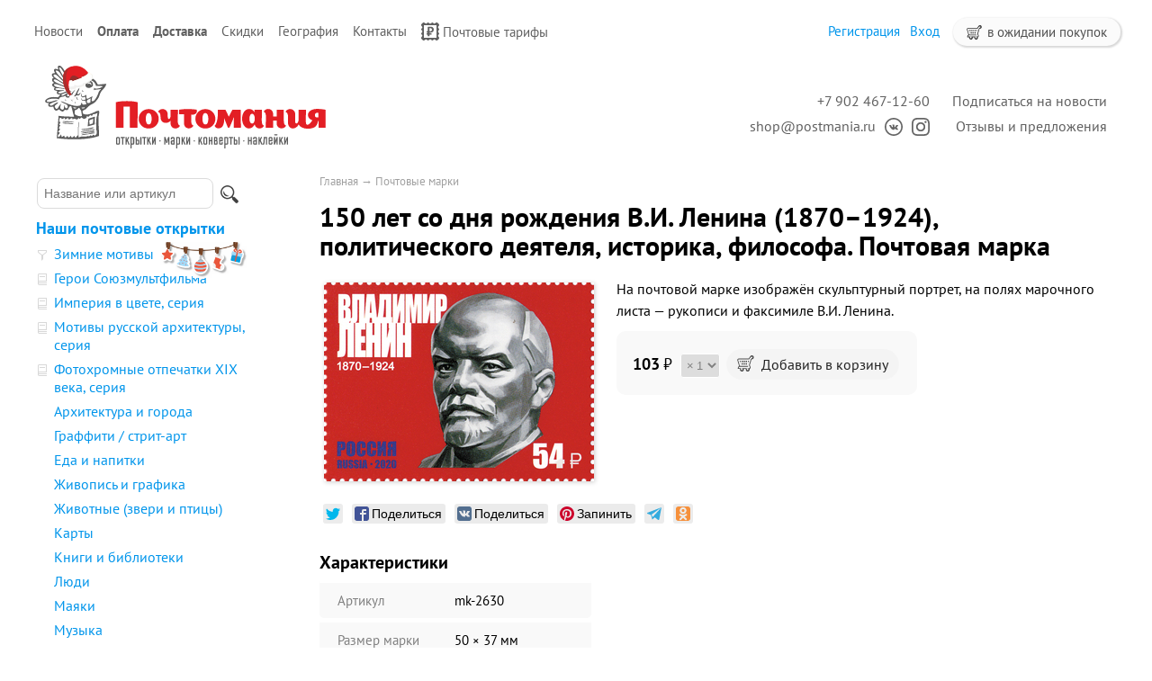

--- FILE ---
content_type: text/html; charset=UTF-8
request_url: https://postmania.ru/products/mk-2630
body_size: 7603
content:
<!DOCTYPE html>
<html>
<head>
	<base href="https://postmania.ru"/>
	<title>150 лет со дня рождения В.И. Ленина (1870–1924), политического деятеля, историка, философа — купить почтовую марку</title>

		    <meta property="og:image" content="https://postmania.ru//files/products/mk-2630.800x600.jpg"/>
		<meta http-equiv="Content-Type" content="text/html; charset=UTF-8" />
	<meta name="description" content="На почтовой марке изображён скульптурный портрет, на полях марочного листа — рукописи и факсимиле В.И. Ленина." />
	<meta name="keywords"    content="150 лет со дня рождения В.И. Ленина (1870–1924), политического деятеля, историка, философа, Почтовая марка, Филателия, Купить, Поскроссинг, Почтомания" />
	<meta name="viewport" content="width=1024"/>
	<meta name='yandex-verification' content='55d0c36f5b760e9e' />
	<meta name="google-site-verification" content="XPg4M_eEFQYsaKCHmzJdsTRL-sBlR94VjOQB2_zFQt8" />
	<meta name="google-translate-customization" content="a029f8f2953851f3-01a7fefe7c0d3cbe-gb344f2f70c7111f9-c" />
	<meta name=viewport content="width=device-width, initial-scale=1">

	<link href="/design/default/images/favicon.ico" rel="icon"          type="image/x-icon"/>
	<link href="/design/default/images/favicon.ico" rel="shortcut icon" type="image/x-icon"/>
	<link rel="apple-touch-icon-precomposed" href="/design/default/images/apple-touch-icon-precomposed.png" />

		<link href='/design/default/css/gfonts.css?v=2' rel='stylesheet' type='text/css'>
	<link href="/design/default/css/style_responsive.css?v=299" rel="stylesheet" type="text/css" media="screen"/>

	<link rel="stylesheet" href="/js/pushy/pushy.css?version=8" type="text/css" media="screen"/>
	<link rel="stylesheet" href="/js/tipadmtool/css/admintooltip.css" type="text/css" />
	<link rel="stylesheet" href="/js/tooltipster/tooltipster.css?v=5" type="text/css"  />
	<link rel="stylesheet" href="/js/fancybox/jquery.fancybox-1.3.4.css?version=2" type="text/css" media="screen" />
	<link rel="stylesheet" href="/js/owl_carousel/assets/owl.carousel.min.css">
	<link rel="stylesheet" href="/js/owl_carousel/assets/owl.theme.default.min.css">
	<link rel="stylesheet" href="/js/likely/likely.css">

	<script src="/js/jquery/jquery.js"  type="text/javascript"></script>
			<script src="/js/tooltipster/jquery.tooltipster.min.js" type="text/javascript"></script>
	<script type="text/javascript" src="/js/fancybox/jquery.fancybox-1.3.4.pack.js"></script>
	<script src="/design/default/js/jquery-ui.min.js"></script>
	<script src="/design/default/js/ajax_cart.js?v=19"></script>
		
	<script src="/js/autocomplete/jquery.autocomplete-min.js" type="text/javascript"></script>
	<style>
	.autocomplete-w1 { position:absolute; top:0px; left:0px; margin:6px 0 0 6px; /* IE6 fix: */ _background:none; _margin:1px 0 0 0; }
	.autocomplete { border:1px solid #999; background:#FFF; cursor:default; text-align:left; overflow-x:auto;  overflow-y: auto; margin:-6px 6px 6px -6px; /* IE6 specific: */ _height:350px;  _margin:0; _overflow-x:hidden; }
	.autocomplete .selected { background:#F0F0F0; }
	.autocomplete div { padding:2px 5px; white-space:nowrap; }
	.autocomplete strong { font-weight:normal; color:#3399FF; }
	</style>	
	<script>
	$(function() {
		$(document).ready(function() {
			$('.ttip').tooltipster({
				fixedWidth: 209,
				offsetX: 25
			});
		});

		//  Автозаполнитель поиска
		$(".input_search").autocomplete({
			serviceUrl:'/ajax/search_products.php',
			minChars:1,
			noCache: false, 
			onSelect:
				function(value, data){
					 $(".input_search").closest('form').submit();
				},
			fnFormatResult:
				function(value, data, currentValue){
					var reEscape = new RegExp('(\\' + ['/', '.', '*', '+', '?', '|', '(', ')', '[', ']', '{', '}', '\\'].join('|\\') + ')', 'g');
					var pattern = '(' + currentValue.replace(reEscape, '\\$1') + ')';
	  				return (data.image?"<img align=absmiddle src='"+data.image+"'> ":'') + value.replace(new RegExp(pattern, 'gi'), '<strong>$1<\/strong>');
				}	
		});
	});
	</script>
	<script type="text/javascript">
		//<![CDATA[
		;(function(){if(window.mg_inited)return;window.mg_inited=true;var a=document.createElement("script");a.type="text/javascript";var b=""; if(typeof this.href!="undefined"){b=this.href.toString().toLowerCase()}else{b=document.location.toString().toLowerCase()}; a.async=true;a.src="https://mailganer.com/jsapi/sid/81df559b-25fb-4bde-abb1-e1311b4c9ce8?ref="+document.referrer+"&url="+b+"&nc="+Math.random(); var s=document.getElementsByTagName("script")[0];s.parentNode.insertBefore(a,s)})();
		//]]>
	</script>
	
		
			
</head>

<body>
		<div id="top_background">
	<div id="top">
				<ul id="menu">
																										<li >
										<a data-page="4" href="blog">Новости</a>
									</li>
																			<li >
										<b>
										<a data-page="19" href="pay">Оплата</a>
										</b>
									</li>
																																																																										<li >
										<b>
										<a data-page="3" href="delivery">Доставка</a>
										</b>
									</li>
																			<li >
										<a data-page="20" href="discount">Скидки</a>
									</li>
																																									<li >
										<a data-page="18" href="maps">География</a>
									</li>
																			<li >
										<a data-page="6" href="contact">Контакты</a>
									</li>
																														<li >
										<a data-page="22" href="post-tariffs"><img class="pay_icon" style="margin-right: 4px; height:20px; width: auto;" src="/design/default/images/icons/svg/post_mark.svg">Почтовые тарифы</a>
									</li>
									</ul>
				<div id="cart_group">
				<div id="cart_informer">
							<img src="/design/default/images/cart_light.svg" class="cart_icon_small"> в ожидании покупок
		</div>
		<div id="cart_place" style="float:right; display: none;"></div>
		
				<div id="account">
							<a id="register" href="user/register">Регистрация</a>
				<a id="login" href="user/login">Вход</a>
					</div>
		</div>
		
	</div>
	</div>
	
		<div id="header">

		<div id="logo">
			<a href="/">				
			<img id="logo_img" src="/design/default/images/logo_site_ny.svg" title="Почтомания, магазин почтовых открыток" alt="Почтомания, магазин почтовых открыток"/>
			</a>
		</div>	

		<div id="contact">
			<div id="address2">
				<a class="header_link mg-popup-click">Подписаться на новости</a>
                <br><a href="https://postmania.userecho.com/" class="header_link">Отзывы и предложения</a></div>
		
			<div id="address"><a class="header_link" href="tel:+79024671260">+7 902 467-12-60</a><br><a class="header_link" href="mailto:shop@postmania.ru">shop@postmania.ru</a><a href="http://vk.com/postmania" title="Почтомания во ВКонтакте"><img class="social_icon" src="design/default/images/icons/svg/icon-vk.svg"></a><a href="http://instagam.com/postmania.ru" title="Почтомания в Instagram"><img class="social_icon" src="design/default/images/icons/svg/icon-inst.svg"></a></div></div>
	</div>

	

		<div id="main">

		<div id="left" class="pushy pushy-left" >
						<div id="search">
				<form action="products">
					<input class="input_search" type="text" name="keyword" value="" placeholder="Название или артикул"/>
					<input class="button_search" value="" type="submit" />
				</form>
			</div>
			
			
						<div id="catalog_menu">
					
						
			
						<ul>
																<li style="margin-top: 15px;">
												<a class="" href="catalog/cards" data-category="6" style="font-weight:bold">Наши почтовые открытки</a>
                        																		
						
						<ul>
																<li >
						<img class="cat_icon" src="files/categories/icon_series_filter.png" alt="Зимние мотивы" 
													title="Подборка от Почтомании"
						>						<a class="" href="catalog/zima" data-category="29">Зимние мотивы</a>
                        <a class="underline" href="catalog/zima"><img src="design/default/images/winter.svg" style="margin-left: 7px; margin-top: -3px; position: absolute;"></a> 																		
						
						
					</li>
																				<li >
						<img class="cat_icon" src="files/categories/icon_series_pack.png" alt="Герои Союзмультфильма" 
													title="Тематическая серия открыток"
						>						<a class="" href="catalog/souzmultfilm" data-category="27">Герои Союзмультфильма</a>
                        																		
						
						
					</li>
																				<li >
						<img class="cat_icon" src="files/categories/icon_series_pack.png" alt="Империя в цвете, серия" 
													title="Тематическая серия открыток"
						>						<a class="" href="catalog/empire" data-category="8">Империя в цвете, серия</a>
                        																		
						
						
					</li>
																				<li >
						<img class="cat_icon" src="files/categories/icon_series_pack.png" alt="Мотивы русской архитектуры, серия" 
													title="Тематическая серия открыток"
						>						<a class="" href="catalog/motifs" data-category="16">Мотивы русской архитектуры, серия</a>
                        																		
						
						
					</li>
																				<li >
						<img class="cat_icon" src="files/categories/icon_series_pack.png" alt="Фотохромные отпечатки XIX века, серия" 
													title="Тематическая серия открыток"
						>						<a class="" href="catalog/photochrom" data-category="22">Фотохромные отпечатки XIX века, серия</a>
                        																		
						
						
					</li>
																				<li >
												<a class="" href="catalog/architecture" data-category="7">Архитектура и города</a>
                        																		
						
						
					</li>
																				<li >
												<a class="" href="catalog/street-art" data-category="53">Граффити / стрит-арт</a>
                        																		
						
						
					</li>
																				<li >
												<a class="" href="catalog/food-and-drink" data-category="13">Еда и напитки</a>
                        																		
						
						
					</li>
																				<li >
												<a class="" href="catalog/painting" data-category="23">Живопись и графика</a>
                        																		
						
						
					</li>
																				<li >
												<a class="" href="catalog/animals" data-category="14">Животные (звери и птицы)</a>
                        																		
						
						
					</li>
																				<li >
												<a class="" href="catalog/maps" data-category="12">Карты</a>
                        																		
						
						
					</li>
																				<li >
												<a class="" href="catalog/books" data-category="11">Книги и библиотеки</a>
                        																		
						
						
					</li>
																				<li >
												<a class="" href="catalog/people" data-category="17">Люди</a>
                        																		
						
						
					</li>
																				<li >
												<a class="" href="catalog/lighthouse" data-category="39">Маяки</a>
                        																		
						
						
					</li>
																				<li >
												<a class="" href="catalog/music" data-category="33">Музыка</a>
                        																		
						
						
					</li>
																				<li >
												<a class="" href="catalog/drawings" data-category="24">Рисунки</a>
                        																		
						
						
					</li>
																				<li >
												<a class="" href="catalog/rus_goroda" data-category="37">Россия, города</a>
                        																		
						
						
					</li>
																				<li >
												<a class="" href="catalog/rus_natural" data-category="28">Россия, природа</a>
                        																		
						
						
					</li>
																				<li >
												<a class="" href="catalog/sport" data-category="18">Спорт</a>
                        																		
						
						
					</li>
																				<li >
												<a class="" href="catalog/illustration" data-category="32">Старые иллюстрации</a>
                        																		
						
						
					</li>
																				<li >
												<a class="" href="catalog/transport" data-category="10">Транспорт</a>
                        																		
						
						
					</li>
																				<li >
												<a class="" href="catalog/nature" data-category="9">Цветы и растения</a>
                        																		
						
						
					</li>
																				<li >
												<a class="" href="catalog/other" data-category="15">Про всё на свете (разное)</a>
                        																		
						
						
					</li>
																				<li >
						<img class="cat_icon" src="files/categories/icon_series_filter.png" alt="Матовые открытки" 
													title="Подборка от Почтомании"
						>						<a class="" href="catalog/matt" data-category="36">Матовые открытки</a>
                        																		
						
						
					</li>
																				<li >
						<img class="cat_icon" src="files/categories/icon_series_filter.png" alt="Весеннее настроение" 
													title="Подборка от Почтомании"
						>						<a class="" href="catalog/vesna" data-category="30">Весеннее настроение</a>
                        																		
						
						
					</li>
																				<li >
						<img class="cat_icon" src="files/categories/icon_series_filter.png" alt="Осенняя подборка" 
													title="Подборка от Почтомании"
						>						<a class="" href="catalog/osen" data-category="34">Осенняя подборка</a>
                        																		
						
						
					</li>
										</ul>
						
					</li>
																				<li >
												<a class="" href="catalog/publishing" data-category="35" style="font-weight:bold">Почтовые открытки разных издательств</a>
                        																		
						
						<ul>
																<li >
												<a class="" href="catalog/pb_artistina" data-category="40">«ART Истина»</a>
                        																		
						
						
					</li>
																				<li >
												<a class="" href="catalog/schaste" data-category="48">«Дарите Счастье»</a>
                        																		
						
						
					</li>
																				<li >
												<a class="" href="catalog/ru-cities" data-category="47">Города России</a>
                        																		
						
						
					</li>
																				<li >
												<a class="" href="catalog/biathlon" data-category="52">Звезды мирового биатлона</a>
                        																		
						
						
					</li>
																				<li >
												<a class="" href="catalog/pb_misc" data-category="43">Кино и мультфильмы</a>
                        																		
						
						
					</li>
																					</ul>
						
					</li>
																				<li >
												<a class=" selected" href="catalog/stamps" data-category="19" style="font-weight:bold">Почтовые марки</a>
                        																		
						
						
					</li>
																				<li >
												<a class="" href="catalog/sets" data-category="21" style="font-weight:bold">Наборы почтовых открыток</a>
                        																		
						
						
					</li>
																				<li >
												<a class="" href="catalog/everyday" data-category="49" style="font-weight:bold">Открытки на каждый день</a>
                        																		
						
						<ul>
																<li >
												<a class="" href="catalog/singleside" data-category="50">Одинарные открытки</a>
                        																		
						
						
					</li>
																				<li >
												<a class="" href="catalog/doubleside" data-category="51">Двойные открытки</a>
                        																		
						
						
					</li>
										</ul>
						
					</li>
																				<li >
												<a class="" href="catalog/stickers" data-category="31" style="font-weight:bold">Наклейки для посткроссинга</a>
                        																		
						
						<ul>
																<li >
												<a class="" href="catalog/stickers-pc-paravion" data-category="58">Авиа / Par Avion / Priority</a>
                        																		
						
						
					</li>
																				<li >
												<a class="" href="catalog/stickers-pc-weather" data-category="60">Дата и погода</a>
                        																		
						
						
					</li>
																				<li >
												<a class="" href="catalog/stickers-pc-id" data-category="61">Декор для ID открытки</a>
                        																		
						
						
					</li>
																				<li >
												<a class="" href="catalog/stickers-pc-wishes" data-category="63">Пожелания и приветствия</a>
                        																		
						
						
					</li>
																				<li >
												<a class="" href="catalog/stickers-pc-russia" data-category="57">Россия</a>
                        																		
						
						
					</li>
																				<li >
												<a class="" href="catalog/stickers-pc-thank" data-category="56">Спасибо Почтальон</a>
                        																		
						
						
					</li>
																				<li >
												<a class="" href="catalog/stickers-pc-flags" data-category="55">Флаги</a>
                        																		
						
						
					</li>
																				<li >
												<a class="" href="catalog/stickers-pc-love" data-category="59">Я люблю Посткроссинг / I Love Postcrossing</a>
                        																		
						
						
					</li>
																				<li >
												<a class="" href="catalog/stickers-pc-other" data-category="62">Разное</a>
                        																		
						
						
					</li>
										</ul>
						
					</li>
																				<li >
												<a class="" href="catalog/pm_stickers" data-category="54" style="font-weight:bold">Наклейки декоративные</a>
                        																		
						
						<ul>
																<li >
												<a class="" href="catalog/pm_stickers-winter" data-category="64">Зима и Новый год</a>
                        																		
						
						
					</li>
																				<li >
												<a class="" href="catalog/pm_stickers-summer" data-category="65">Весна и лето</a>
                        																		
						
						
					</li>
																				<li >
												<a class="" href="catalog/pm_stickers-autumn" data-category="66">Осень</a>
                        																		
						
						
					</li>
																				<li >
												<a class="" href="catalog/pm_stickers-borders" data-category="75">Бордюры и виньетки</a>
                        																		
						
						
					</li>
																				<li >
												<a class="" href="catalog/pm_stickers-foods" data-category="67">Еда и напитки</a>
                        																		
						
						
					</li>
																				<li >
												<a class="" href="catalog/pm_stickers-animals" data-category="72">Звери, птицы и персонажи</a>
                        																		
						
						
					</li>
																				<li >
												<a class="" href="catalog/pm_stickers-films" data-category="68">Кино и сериалы</a>
                        																		
						
						
					</li>
																				<li >
												<a class="" href="catalog/pm_stickers-post" data-category="74">Почта и почтовые атрибуты</a>
                        																		
						
						
					</li>
																				<li >
												<a class="" href="catalog/pm_stickers-holiday" data-category="73">Праздники и даты</a>
                        																		
						
						
					</li>
																				<li >
												<a class="" href="catalog/pm_stickers-russia" data-category="76">Россия</a>
                        																		
						
						
					</li>
																				<li >
												<a class="" href="catalog/pm_stickers-stamps" data-category="71">С марочной зубцовкой</a>
                        																		
						
						
					</li>
																				<li >
												<a class="" href="catalog/pm_stickers-transport" data-category="69">Транспорт</a>
                        																		
						
						
					</li>
																				<li >
												<a class="" href="catalog/pm_stickers-nature" data-category="70">Цветы и растения</a>
                        																		
						
						
					</li>
																				<li >
												<a class="" href="catalog/pm_stickers-other" data-category="77">Разное</a>
                        																		
						
						
					</li>
										</ul>
						
					</li>
																				<li >
												<a class="" href="catalog/stickers-all" data-category="45" style="font-weight:bold">Наклейки разных издательств</a>
                        																		
						
						<ul>
																<li >
												<a class="" href="catalog/decorstamps" data-category="42">Декоративные марки (без клея)</a>
                        																		
						
						
					</li>
																				<li >
												<a class="" href="catalog/stickers-mix" data-category="44">Наклейки</a>
                        																		
						
						
					</li>
										</ul>
						
					</li>
																				<li >
												<a class="" href="catalog/envelope" data-category="38" style="font-weight:bold">Конверты</a>
                        																		
						
						
					</li>
																				<li >
												<a class="" href="catalog/gift" data-category="20" style="font-weight:bold">Подарки</a>
                        																		
						
						
					</li>
																				<li >
												<a class="" href="catalog/new-year" data-category="46" style="font-weight:bold">Всё к Новому году</a>
                        																		
						
						
					</li>
																				<li >
												<a class="" href="catalog/archive" data-category="26">Архив Почтомании</a>
                        																		
						
						<ul>
																	</ul>
						
					</li>
										</ul>
						
			</div>

						
												
			
												
			
						
									
														</div>	

				<div id="content"  class="content_padding" >
								<div class="site-overlay"></div>

				                				    <div class="pushy-menu-btn">&#9776; Каталог и поиск</div>
                			
<div id="path">
	<a href="./">Главная</a>
		→ <a href="catalog/stamps">Почтовые марки</a>
			</div>

<h1 data-product="1612">150 лет со дня рождения В.И. Ленина (1870–1924), политического деятеля, историка, философа. Почтовая марка </h1>

<div class="product">

			<div class="image">
		<a href="/files/products/mk-2630.800x600w.jpg" class="zoom" data-rel="group"><img style="box-shadow: 1px 1px 5px 0px rgba(0, 0, 0, 0.2);" src="/files/products/mk-2630.300x300.jpg" alt="150 лет со дня рождения В.И. Ленина (1870–1924), политического деятеля, историка, философа. Почтовая марка " /></a>
	</div>
		
		<div class="description">
	
		<p><span>На почтовой марке изображён скульптурный портрет, на полях марочного листа &mdash; рукописи и факсимиле В.И. Ленина.</span></p>
		
				        <div class="one_page_variants">
		<form class="variants" action="/cart" style="margin-top:10px">
            
            <input id="variants_1630" name="variant" value="1630" type="radio" class="variant_radiobutton" checked style="display:none;"/>

			<span style="margin-right:20px">					<span class="price ">103<span class="currency">&thinsp;₽</span></span></span>

            <select name="amounts" >
                                <option value="1" selected>&times;&thinsp;1</option>
                            </select><span class="unit">шт</span>
			
			<span class="btn_add_next" style="display:none">
				<button type="submit" class="button button_right button_round" title="Добавить в корзину">+</button>
				<span class="in_cart_block" title="Уже в корзине">
					<img src="/design/default/images/cart_light.svg" class="cart_icon_large">
					<span style="color:gray">&times;</span>
					<span class="in_cart">0</span>
				</span>
			</span>

			<button type="submit" class="button button_right button_narrow button_wide nobold btn_add_fst" title="Добавить в корзину" ><img src="/design/default/images/cart_light.svg" class="cart_icon_large">&nbsp;&nbsp;Добавить в корзину</button>
			
		</form>
		<form class="variants_minus" action="/cart" style="display:none">
			<input name="variant" value="1630" type="hidden"/>
			<input name="amount" type="hidden" value="-1">
			<button class="button button_right button_round">&minus;</button>
		</form>
        </div>
						
	</div>

						<div id="social">
	<table>		
		<tr valign="top">
			<td style="padding-left:4px">				
				<div class="likely likely_visible likely_ready" >
				  <div class="twitter"></div>
				  <div class="facebook">Поделиться</div>
				  <div class="vkontakte">Поделиться</div>
				  <div class="pinterest" data-media="https://postmania.ru/files/products/mk-2630.800x600w.jpg">Запинить</div>
				  <div class="telegram"></div>
				  <div class="odnoklassniki"></div>		  
				</div>
			</td>
		</tr>
	</table>
	
	<script src="/js/likely/likely.js"></script>
	
	</div>
				<h2>Характеристики</h2>
	<ul class="features">
		<li>
		<label>Артикул</label>
		<span>mk-2630</span>
	</li>
			<li>
		<label>Размер марки</label>
		<span>50 × 37 мм</span>
	</li>
		<li>
		<label>Перфорация</label>
		<span>гребенчатая 12:11¼</span>
	</li>
		<li>
		<label>Тираж</label>
		<span>156 000</span>
	</li>
		<li>
		<label>Год издания</label>
		<span>2020</span>
	</li>
		</ul>
		
		<div id="back_forward">
					←&nbsp;<a class="prev_page_link underline" href="products/mk-2615">200 лет со дня рождения Фридриха Энгельса (1820–1895), историка, философа. Почтовая марка </a>
							<a class="next_page_link underline" href="products/mk-1732-1734">100 лет со дня открытия архипелага Северная Земля. Почтовый блок</a>&nbsp;→
			</div>
	
</div>


<div id="comments">

	<h2>Комментарии</h2>
	
		<p>
		Оставьте первым комментарий к этому товару.
	</p>
		
		<h2>Написать комментарий</h2>
	<form class="form-comment protect" method="post">
		
		<label for="comment_name">Имя</label>
		<input class="input_name" type="text" id="comment_name" name="bmFtZQ==" value="" required />
		<label for="comment_name">Текст комментария</label>
		<textarea class="comment_textarea" id="comment_text" name="dGV4dA==" required></textarea>
		<input class="button" type="submit" name="Y29tbWVudA==" value="Отправить" />
	</form>
		<script type="text/javascript" src="/design/default/js/interface.js?v6"></script>
</div>


<script type="application/ld+json">
{
  "@context": "http://schema.org/",
  "@type": "Product",
  "name": "150 лет со дня рождения В.И. Ленина (1870–1924), политического деятеля, историка, философа. Почтовая марка ",
  "image": "/files/products/mk-2630.800x600w.jpg",
  "description": "На почтовой марке изображён скульптурный портрет, на полях марочного листа — рукописи и факсимиле В.И. Ленина.",
  "mpn": "mk-2630",
    "offers": {
    "@type": "Offer",
    "priceCurrency": "RUB", 
    "price": "103.00",
    "priceValidUntil": "2026-01-09",
    "itemCondition": "http://schema.org/NewCondition",
    "availability": "http://schema.org/InStock",
    "seller": {
      "@type": "Organization",
      "name": "Почтомания, магазин почтовых открыток"
    }
  }
}
</script>

<script>
$(function() {
	// Раскраска строк характеристик
	//$(".features li:even").addClass('even');

	// Зум картинок
	$("a.zoom").fancybox({ 'hideOnContentClick' : true });
});
</script>
<script type="text/javascript">
	VK.Widgets.Like("vk_like", {type: "mini", height: 20, text: "Почтовая открытка из магазина «Почтомания»", pageImage: "/files/products/mk-2630.800x600w.jpg"});
</script>


		</div>
					            			    <div class="pushy-menu-btn">&#9776; Каталог и поиск</div>
            	</div>
		
		<div id="footer">		
		<div id="pay_line">	
		
			<a href="/pay#card"><img class="pay_system" src="design/default/images/pay_icon/cards.svg" height="16"/></a>&nbsp;&nbsp;
			<a style="display: none" href="/pay#paypal"><img class="pay_system" src="design/default/images/pay_icon/paypal.svg" height="20"  /></a>&nbsp;&nbsp;
			<a href="/pay#sb"><img class="pay_system" src="design/default/images/pay_icon/sberbank.svg" height="20" /></a>&nbsp;&nbsp;
			<a href="/pay#yandex"><img class="pay_system" src="design/default/images/pay_icon/iomoney.svg" height="20"></a>&nbsp;&nbsp;
			<!-- <a href="/pay#qiwi"><img class="pay_system" src="design/default/images/pay_icon/qiwi.svg" height="26"  /></a>&nbsp;&nbsp;
			<a href="/pay#webmoney"><img class="pay_system" src="design/default/images/pay_icon/webmoney.svg" height="31" /></a>&nbsp;&nbsp; -->
		
		</div>
		<div style="float:left; text-align:left;" id="copyright">© 2012—2024. Почтомания, магазин почтовых открыток
            		</div>
		<!-- <div style="float:right; margin:5px;">
			<a href="//clck.yandex.ru/redir/dtype=stred/pid=47/cid=2508/*http://market.yandex.ru/shop/124166/reviews" title="Посмотрите отзывы о «Почтомании» на Яндекс.Маркете, или сами поделитесь своим мнением о нас."><img src="//clck.yandex.ru/redir/dtype=stred/pid=47/cid=2505/*https://grade.market.yandex.ru/?id=124166&action=image&size=0" border="0" width="88" height="31" alt="Читайте отзывы покупателей и оценивайте качество магазина на Яндекс.Маркете" /></a>
		</div> -->
	</div>
	<br />		
		
        		        


		<script type="text/javascript" >
		   (function(m,e,t,r,i,k,a){m[i]=m[i]||function(){(m[i].a=m[i].a||[]).push(arguments)};
		   m[i].l=1*new Date();k=e.createElement(t),a=e.getElementsByTagName(t)[0],k.async=1,k.src=r,a.parentNode.insertBefore(k,a)})
		   (window, document, "script", "https://mc.yandex.ru/metrika/tag.js", "ym");

		   ym(16941406, "init", {
		        clickmap:true,
		        trackLinks:true, 
		        accurateTrackBounce:true,
		        webvisor:true
		   });
		</script>
		<noscript><div><img src="https://mc.yandex.ru/watch/16941406" style="position:absolute; left:-9999px;" alt="" /></div></noscript>
		
		        
	
		<script type="text/javascript" src="//static1.mailerlite.com/js/w/button.js?v18"></script>
		<script type="text/javascript" src="/js/pushy/pushy.js"></script>		
	
	</body>
</html>
<!--
1 016 752
0.0126741
-->

--- FILE ---
content_type: text/css
request_url: https://postmania.ru/design/default/css/gfonts.css?v=2
body_size: 379
content:
/* pt-sans-regular - cyrillic-ext_latin-ext */
@font-face {
  font-family: 'PT Sans';
  font-style: normal;
  font-weight: 400;
  src: url('../fonts/pt-sans-v9-cyrillic-ext_latin-ext-regular.eot'); /* IE9 Compat Modes */
  src: local('PT Sans'), local('PTSans-Regular'),
       url('../fonts/pt-sans-v9-cyrillic-ext_latin-ext-regular.eot?#iefix') format('embedded-opentype'), /* IE6-IE8 */
       url('../fonts/pt-sans-v9-cyrillic-ext_latin-ext-regular.woff2') format('woff2'), /* Super Modern Browsers */
       url('../fonts/pt-sans-v9-cyrillic-ext_latin-ext-regular.woff') format('woff'), /* Modern Browsers */
       url('../fonts/pt-sans-v9-cyrillic-ext_latin-ext-regular.ttf') format('truetype'), /* Safari, Android, iOS */
       url('../fonts/pt-sans-v9-cyrillic-ext_latin-ext-regular.svg#PTSans') format('svg'); /* Legacy iOS */
}
/* pt-sans-italic - cyrillic-ext_latin-ext */
@font-face {
  font-family: 'PT Sans';
  font-style: italic;
  font-weight: 400;
  src: url('../fonts/pt-sans-v9-cyrillic-ext_latin-ext-italic.eot'); /* IE9 Compat Modes */
  src: local('PT Sans Italic'), local('PTSans-Italic'),
       url('../fonts/pt-sans-v9-cyrillic-ext_latin-ext-italic.eot?#iefix') format('embedded-opentype'), /* IE6-IE8 */
       url('../fonts/pt-sans-v9-cyrillic-ext_latin-ext-italic.woff2') format('woff2'), /* Super Modern Browsers */
       url('../fonts/pt-sans-v9-cyrillic-ext_latin-ext-italic.woff') format('woff'), /* Modern Browsers */
       url('../fonts/pt-sans-v9-cyrillic-ext_latin-ext-italic.ttf') format('truetype'), /* Safari, Android, iOS */
       url('../fonts/pt-sans-v9-cyrillic-ext_latin-ext-italic.svg#PTSans') format('svg'); /* Legacy iOS */
}
/* pt-sans-700 - cyrillic-ext_latin-ext */
@font-face {
  font-family: 'PT Sans';
  font-style: normal;
  font-weight: 700;
  src: url('../fonts/pt-sans-v9-cyrillic-ext_latin-ext-700.eot'); /* IE9 Compat Modes */
  src: local('PT Sans Bold'), local('PTSans-Bold'),
       url('../fonts/pt-sans-v9-cyrillic-ext_latin-ext-700.eot?#iefix') format('embedded-opentype'), /* IE6-IE8 */
       url('../fonts/pt-sans-v9-cyrillic-ext_latin-ext-700.woff2') format('woff2'), /* Super Modern Browsers */
       url('../fonts/pt-sans-v9-cyrillic-ext_latin-ext-700.woff') format('woff'), /* Modern Browsers */
       url('../fonts/pt-sans-v9-cyrillic-ext_latin-ext-700.ttf') format('truetype'), /* Safari, Android, iOS */
       url('../fonts/pt-sans-v9-cyrillic-ext_latin-ext-700.svg#PTSans') format('svg'); /* Legacy iOS */
}
/* pt-sans-700italic - cyrillic-ext_latin-ext */
@font-face {
  font-family: 'PT Sans';
  font-style: italic;
  font-weight: 700;
  src: url('../fonts/pt-sans-v9-cyrillic-ext_latin-ext-700italic.eot'); /* IE9 Compat Modes */
  src: local('PT Sans Bold Italic'), local('PTSans-BoldItalic'),
       url('../fonts/pt-sans-v9-cyrillic-ext_latin-ext-700italic.eot?#iefix') format('embedded-opentype'), /* IE6-IE8 */
       url('../fonts/pt-sans-v9-cyrillic-ext_latin-ext-700italic.woff2') format('woff2'), /* Super Modern Browsers */
       url('../fonts/pt-sans-v9-cyrillic-ext_latin-ext-700italic.woff') format('woff'), /* Modern Browsers */
       url('../fonts/pt-sans-v9-cyrillic-ext_latin-ext-700italic.ttf') format('truetype'), /* Safari, Android, iOS */
       url('../fonts/pt-sans-v9-cyrillic-ext_latin-ext-700italic.svg#PTSans') format('svg'); /* Legacy iOS */
}

--- FILE ---
content_type: text/css
request_url: https://postmania.ru/design/default/css/style_responsive.css?v=299
body_size: 9046
content:
@import url("reset.css");

/* @group Общий стиль */
html,
body {
	width: 100%;
	height: 100%;
	font: 16px 'PT Sans', Tahoma, Arial, Helvetica, Geneva, sans-serif;
}

hr {
	margin-bottom: 20px;
	margin-top: 20px;

}

p {
	margin-bottom: 5px;
	font-size: 18px;
	line-height: 1.5;
}

ul {
	font-size: 18px;
}

h1 {
	font-size: 30px;
	margin-bottom: 20px;
	font-weight: bold;
	text-shadow: 0px 1px 0px #fff;	
	line-height: 32px;	
}

h2 {
	clear: both;
	font-size: 20px;
	margin-bottom: 3px;
	margin-top: 10px;
	font-weight: bold;
}

h3 {
	font-size: 18px;
	margin-top: 10px;
	margin-bottom: 0px;
	/*padding-left: 4px;*/
	font-weight: bold;
}

ul#blog li h3{
	padding-left: 0px;
	font-weight: normal;
}

a > img {
	text-decoration:none!important;
	border-bottom: none;

}

a { 
	color: #0095eb;
	text-decoration: none;
 }

a:hover {
	color: #e31e24; 
}


a.light {
	border-bottom: none!important;
	text-decoration: none;
}

a.underline  { 
	color: #0095eb;
	text-decoration-color: rgba(168,216,244,0.6);
 }

a.underline:hover {
	color: #e31e24; 
	text-decoration-color:rgba(232,77,7,0.6);
}
a.nounderline  { 
	color: #0095eb;
	text-decoration:none;
	border-bottom:none;

 }

a.nounderline:hover {
	color: #e31e24; 
	text-decoration:none;
	border-bottom:none;
}

a.underline_dot  { 
	color: #0095eb;
	text-decoration-color: rgba(168,216,244,0.6);
	text-decoration-style: dashed;	
 }

a.underline_dot:hover {
	color: #e31e24; 
	text-decoration-color:  rgba(232,77,7,0.6);
	text-decoration-style: dashed;	
}

a.header_link  { 
	color: #606060;
	text-decoration:none;
	border-bottom:none;

 }

a.header_link:hover {
	color: #e31e24; 
	text-decoration:none;
	border-bottom:none;
}

e[type="button"] {
	cursor:hand;
	cursor:pointer;
}

/* @end — Общий стиль */


/* @group Верхняя строка */
#top_background{
	min-height: 44px;
	padding: 10px 5px;	
    max-width: 1200px;
	/*overflow: hidden;*/	
    margin: 2px auto;
}
#top{
	margin:0px auto;
    max-width: 1200px;
    width: 100%;
}
#menu{
	margin-left: -10px;
	float: left;
	margin-top: 7px;
	max-width: 700px;
}

#menu li{
	height: 30px;
	display: block;
	float: left;
	list-style: none;
}
#menu li a{
	margin-right: 0;
	font-size: 15px;
	display: block;
	float: left;
	padding: 6px 8px 6px 8px;
	color: #606060;
	text-decoration: none;
}
#menu li.selected a, #menu li:hover a{
	text-decoration: none;
	color: #e31e24;
}

#menu li a img{
	background-color: #606060;
}
#menu li.selected img, #menu li:hover img{
	background-color: #e31e24;
}


#blog{
	list-style: none;
}

#currencies{
	margin-bottom:15px;
}

#currencies ul{
	margin-top: 10px;
}
#currencies ul li{
	font-size: 12px;
	display: inline;
	padding-right: 5px;
	list-style: none;
}

#currencies ul li a{
	white-space: nowrap;
	color: #505050;
}
#currencies ul li.selected a{
	text-decoration: none;
}

#cart_group {
	float: right;
	margin-bottom: 10px;
}
#cart_informer{
	/*background-color: #fff;*/

	background-color: #fbfbfb;
	box-shadow: 1px 1px 2px 1px rgb(216, 216, 216);

	padding: 6px 15px 7px 15px;
	border-radius: 15px;
	float: right;
	margin-top: 8px;
	margin-left: 5px;
	margin-right: -5px;
	color: #505050;
	font-size: 15px;

	max-height: 18px;	
	z-index:100005;
}

#username img{
	margin-right: 5px;
	position: relative;
	top: 2px;
}

#discount_info {
	background-color: rgba(0, 149, 235, 0.68);
	padding: 3px 4px;
	border-radius: 8px;
	color: white;
	text-decoration:none;
	font-size: 11px;
	position: relative;
	top: -1px;
}

/* @group Шапка сайта */
#header {
	margin:0px auto;
	overflow: hidden;
	clear: both;
	margin-bottom: 5px;	
/*	box-shadow: 1px 1px 2px 1px rgb(216, 216, 216);*/
	/* будничный вариант */
/*	background: url(../images/hb_pattern_light_2.jpg);
	background-position: 100% 112%;	/**/
	/* новогодний 
	background: url(../images/new_year_2017.jpg);	    */
	max-width: 1200px;
	padding: 5px;
	border-radius: 10px;	
}

/* @group Футкр сайта */
#footer {
	margin:0px auto;
    width: 98%;
	max-width: 1200px;
	overflow: hidden;
	clear: both;
	min-height: 60px;
	padding-top: 30px;
	text-align: center;
	color:grey;
}

#copyright {
	margin: 5px;
	font-size: 14px;
}

#pay_line {
	padding-top:6px;
	padding-bottom:3px;
	background-color: white;
	margin-right: 5px;
	margin-left: 5px;
	margin-bottom: 15px;
	border-bottom: 1px solid #8080801f;
	border-top: 1px solid #8080801f;
}


#account{
	float: right;
	font-size: 15px;
	margin: 12px 10px 10px 0px;
	margin-top: 13px;
	margin-right: 10px;
	text-align: right;
	color: #505050;
}
#account #login{
	margin-left: 7px;
}
#account #logout{
	margin-left: 7px;
}


.mark_list {
	padding-left: 40px;
	margin-top: -5px;
	margin-bottom: 5px;
	font-size: 18px;
}

.mark_list li {
	margin-bottom: 0!important;
}

#logo{
	/*margin-top: 15px;*/
	padding-left: 10px;
	float: left;
	clear: left;
	width: 250px;
	height: 90px;
}

#logo img{
	/*будние*/
	/*margin-left: 30px;
	margin-top:10px; */

	/* новогодний вариант 
	margin-left: 13px;
    margin-top: -12px;
    */

}

#contact{
	float: right;
	text-align: right;
	margin-top: 20px;
	margin-right: 10px;
	color: #505050;
	font-size: 16px;
	text-shadow: 0px 1px 0px #fff;
	
}
#contact #phone{
	font-size: 15px;
}


#main {
	margin:0px auto;
	max-width: 1200px;
    width: 98%;
	padding-top:15px;
}
#content {
	float: none;
    width: auto;
	margin-bottom: 20px;
	margin-top: 5px;
    margin-left: 265px;
    overflow: hidden;
}

#left {
	width: 250px;
	padding-right: 10px;
	float: left;
	overflow: hidden;
}

#social {
	clear: both;
	margin-bottom: 30px;
}

@media all and (min-width: 768px) {
	.content_padding {
		margin-left: 315px!important;
	}
}

@media all and (max-width: 520px) {
	#contact {
		display: none;
	}
	#logo {
		text-align: center;
		float: none!important;
		width: auto!important;
	}

	#purchases td.image {
		display: none;
	}

	#purchases th.image {
		display: none;
	}
}
@media all and (max-width: 768px) {

    #content {
    	margin-left: 0px;
		width:100%;
     }

    .content_padding {
		margin-left: 0px!important;
	}

	#address2 {
		display: none;
	}

    #logo_img {
 	   margin-left: 10px!important;
    	width: 220px;
       margin-top: 0!important;
    }
	#logo_dp {
		display: none;
	}
	#logo {
		width: 150px;
		padding-left: 0;
		height: 60px!important;
	}

	#account {
		margin: 12px 10px 20px 0px!important;
	}
	#contact {
		margin-top: 2px;
	}
	
	#menu {
		margin-left: -5px!important;
		/*float: right!important;*/
	}
	#menu li {
		/*float: right!important;*/
	}
	#menu li a {
		padding: 5px 6px 6px 6px!important;
	}

	#menu li.selected a, #menu li:hover a{
		border: none!important;
		background-color: white;
		padding: 5px 6px 6px 6px;
		border-radius: 20px;
		text-decoration: underline;
	}
    #blog_menu, #all_brands, #i_love_bunner, #browsed_products_block, #pay_line {
    	display: none;
    }   
    .tiny_products .product .image img {
    	max-width: 150px!important;
    	max-height: 152px!important;
    }
    .tiny_products .product .image {
    	width: 150px!important;
    	height: 152px!important;
    	line-height: 156px!important;
    }

    .tiny_products .product {
    	width: 160px!important;	
    	margin-left: 10px!important;
    	margin-bottom: 20px!important;
    }

    .matt_marker {
    	margin-top: 140px!important;    	
    }

    .product select {
    	margin-bottom: 10px;
    }

    .pushy-menu-btn{
    	display: block!important;
    }	

	#left {
		float: none;
		overflow: auto;
	}

    .pushy {
		padding: 15px;
		position: fixed;
		width: 250px;
		height: 100%;
		top: 0;
		z-index: 99999;
		background: white;
		overflow: auto;
		visibility: hidden;
		-webkit-overflow-scrolling: touch;
	  /* enables momentum scrolling in iOS overflow elements */
	}
	.pushy-left {
		-webkit-transform: translate3d(-280px, 0, 0);
		-ms-transform: translate3d(-280px, 0, 0);
		transform: translate3d(-280px, 0, 0);
	}

	#top_background {
		padding-top: 0!important;
	}

	#cart_group {
		margin-bottom: 0px!important;
	}

	.variants select, .variants span.unit {
		display: none;
	}
}

#search{
	margin-top: 10px;
	margin-bottom: 10px;
	height: 28px;
}
#search .input_search{
	width: 180px;
	height: 20px;
	font-size: 14px;
	border: 1px solid #dbdbdb;
	display: block;
	float: left;
	padding: 6px 7px;
	margin-left: 1px;
	border-radius: 0.5rem;
}
#search .button_search {
	width: 32px;
	height: 32px;
	background-position: center center;
	background: url(../images/icon_search.png) no-repeat;
	border-style: none;
	cursor: pointer;
	display: block;
	float: left;
	margin-top: 2px;
	margin-left: 2px;
}



/* @group Меню каталога*/
#catalog_menu {
	margin-top: 10px;
	margin-bottom: 10px;
	clear: both;
}
#catalog_menu ul {
	padding-left: 0;
	padding-bottom: 5px;
	list-style: none;	
}
#catalog_menu ul ul {
	padding-left: 20px;
	padding-top: 0px;
	padding-bottom: 0px;
}
#catalog_menu ul li {
	font-size: 18px;
	margin-top: 7px;
}
#catalog_menu ul li img{
	vertical-align: middle;
}
#catalog_menu ul li a.selected{
	border-bottom: 2px solid #40aff0d1;
}
#catalog_menu ul ul li {
	font-size: 16px;
}
#catalog_menu ul ul ul li {
	font-size: 14px;
}
/* @end — Меню каталога*/


#all_brands {
	width: 220px;
	margin-top: 30px;
	line-height: 1.5em;
}

#all_brands a {
	margin-bottom: 5px;
	font-size: 15px;
}


/* @group Brands */
#brands {
	clear: none;
	margin-bottom: 10px;
	margin-top: 10px;
}
#brands a {
	color: #e31e24;
	font-size: 14px;
	margin-right: 10px;
}
#brands img{
	vertical-align: middle;
}
#brands a:hover {
	color: #000;
} 
#brands a.selected {
	background-color: #e31e24;
	color: #fffeff;
	padding: 2px 5px 2px 5px;
}
/* @end */

/* Хлебные крошки */
#path{	
	margin-bottom: 15px;
	font-size: 13px;
	color: #a0a0a0;
}
#path a{
	color: #a0a0a0;
}
/* @end */


/* @group Товар подробно */
div.product {
	overflow: hidden;
}

.product .image {
	text-align: center;
	width: 300px;
	float: left;
	padding: 5px;
	margin-right: 20px;
}
.product .image img{
	max-width: 300px;
}
.product .images {
	float: left;
	clear: left;
	margin-right: 20px;
	padding-top: 15px;
	padding-bottom: 15px;
}
.product .images img{
	text-align: center;
	width: 110px;
	/* width: 50px; */
	background-color: #ffffff;
	border: 1px solid #e0e0e0;
	float: left;
	padding: 5px;
	margin: 4px 10px 10px 0px;
}
.product .description{
	float: none;
	width: auto;
}

.product .features {
	list-style: none;
	display: table;
	clear: both;
	margin-top: 5px;
	margin-bottom: 25px;
	font-size: 15px;
}
.product .features li {
	padding: 10px 20px 10px 20px;
	overflow: hidden;
	border-top: 5px solid white;
	background-color: #f9f9f9;
	border-radius: 5px;
}
.product .features li.even{
	background-color: #e9e9e9;
}
.product .features label {
	font-style: normal;
	display: block;
	width: 115px;
	float: left;
	padding: 0 15px 0 0;
	color: gray;
}
.product .features p {
	float: left;
	display: block;
	width: 70%;
}
.product .variants {
	float: none;
	font-size: 12px;
	padding-left: 3px;
	display: inline-block;

}

.one_page_variants {
	background-color: #f9f9f9;
	padding: 10px 20px 17px 15px!important;
	border-radius: 10px;
	display: inline-block;
	margin-top: 6px;
}

.variants_minus {
	display: inline;	
}

.product .variant td{
	padding-bottom: 6px;
	vertical-align: middle;
}

.product select {
    margin-right: 4px;    
    margin-left: -14px;
    border-radius: 3px;
    border-color: #ffffff;
    padding: 2px 2px;    
    vertical-align: baseline;
    padding: 4px 2px;
    font-size: 13px;
    color: gray;    
}

.product span.unit {
	font-size: 13px;
	padding: 0 10px 0 2px;
	display: none;
}

.product .compare_price {
	font-size: 18px;
	color: black;
	margin-right: 4px;
	position: relative;
	font-weight: bold;
	color: #989898;
}
.product .compare_price:before {
    border-bottom: 4px solid rgba(255, 0, 0, 0.7);
    position: absolute;
    content: "";
    width: 100%;
    top: 45%;
    padding-left: 6px;
    margin-left: -3px;
    transform: rotate(-7deg);
}
.product .discount_price {
    font-size: 18px!important;
    color: white;
    margin-left: 4px;
    background-color: rgba(255, 0, 0, 0.7);
    border-radius: 5px;
    padding: 2px 5px;
}

.product .price { 
	font-size: 18px;
	white-space: nowrap;
	/* выделяем цену */
	font-weight: bold;
}


.product .variant_name {
	float: left;
	margin-right: 10px;
	font-size: 12px;
}
.product .variant_radiobutton {
	margin-right: 5px;
	margin-left: 0px;
}
#back_forward {
	font-size: 16px;
	margin-bottom: 20px;
	margin-top: 20px;
    clear:none;
}
#back_forward a.prev_page_link{
	margin-right: 20px;
}
/* @end — Товар подробно*/


.tiny_products {
	list-style: none;
	display: block;
}
.tiny_products .product{
	width: 288px;
	margin-left: 20px;
	margin-bottom: 25px;
	display: inline-block; 
	word-spacing: normal;
	vertical-align: top;
	text-align: center;
}

.tiny_products .product:hover

.tiny_products .product.inactive {
	opacity: 0.5;
	transition: opacity 0.2s linear;
}

.tiny_products .product .image {
	position: relative;
	vertical-align: middle;
	text-align: center;
	width: 278px;
	height: 250px;
	line-height: 254px;
	background: none;
	padding: 5px;
	margin-bottom: 10px;
}

.tiny_products .product .image img{
	vertical-align: bottom;
	max-width: 275px;
	box-shadow: 1px 1px 7px 0px #00000030;
	border-radius: 1px;
	transition: all 0.2s linear;
	cursor: zoom-in;
}

.tiny_products .product .image img:hover{
	box-shadow: 1px 1px 7px 0px #0000006e;
}

.tiny_products .product h3 {
	font-size: 16px;
	margin-bottom: 12px;
	font-weight: normal;
	margin-left: 4px;
}

.tiny_products .product h3 a {
	color: #606060;
	text-decoration: none;
	font-size: 15px;
}

.tiny_products .product h3 a:hover {
	color: black;
}

.tiny_products .product h3 a:hover::after {
	content: "i";
	position: absolute;
	margin-left: 5px;
	color: #46464652;
	margin-top: 3px;
	border-radius: 100%;
	padding: 0px 6px;
	font-size: 11px;
	font-weight: bold;
	border: 1px solid #46464625;
}

.tiny_products .product h3.featured{
	/*background: url(../images/star.png) no-repeat;
	background-position: left bottom;
	padding-left: 20px;*/
}





.products {
	list-style: none;
	display: block;
}
.products .product{
	width: 100%;
	display: block;
	clear: both;
	overflow: hidden;
}
.products .product .image {
	text-align: center;
	width: 200px;
	background-color: #ffffff;
	border: 1px solid #e0e0e0;
	float: left;
	padding: 5px;
	margin: 4px 0 20px 0;
}
.products .product .image img{
	max-width: 200px;
}
.products .product .product_info {
	float: right;
	width: 450px;
	margin-bottom: 40px;
}
.products .product h3 {
	font-size: 20px;
	margin-bottom: 5px;
	font-weight: normal;
}
.products .product h3.featured{
	background: url(../images/star.png) no-repeat;
	background-position: left middle;
	padding-left: 20px;
}

.products .product .annotation {
	font-size: 12px;
	color: #505050;;
	margin-bottom: 5px;
}


/* Кнопка */

/* Кнопка при совмещении с выбором количества*/
.button {
	float: none;
	clear: left;
	cursor: pointer;
	background-color: #00000005;
	border-radius: 1.5rem;
	/*border:1px solid #e0e0e0;;*/
	border: none;
	display:inline-block;
	color:#222222;
	font-family:'PT Sans', Arial;
	font-size:16px;
	font-weight:bold;
	padding:6px 22px;
	text-decoration:none;
	/*box-shadow: 1px 1px 3px -2px #0000002b;*/
	transition: all 0.15s ease-in-out;
	-webkit-tap-highlight-color: transparent;
}
.button:hover {
	background-color:#f2f2f2;
	color:#222222;
}
.button:active {
	box-shadow: none;
	position:relative;

}

.button:focus {
    outline-style: none;
    outline-width: 0 !important;
}

.button-accent {
	background-color: #3ac267;
	color: white;
	margin-top: 15px;
	margin-bottom: 10px;
	padding: 12px 30px 11px 30px;
	font-size: 18px;
	border-radius: 10px;
}

.button-accent:hover {
	background-color: #2d9d5c;
	color: white;
}

.button-large {
	margin-top: 15px;
	margin-bottom: 10px;
	padding: 12px 25px 11px 25px;
	font-size: 18px;
	border-radius: 0.8rem;
}

.button-wide  {
	width: 100%;
}

.button_round {
	padding: 3px 11px!important;
	margin-top: 1px;
	user-select: none;
	font-size: 20px;
	color: #464646;
}

.button_right {
	float: none;
}

.button_narrow {
	padding: 7px 12px;
}

.button:hover .cart_icon_large {
	opacity: 0.9;
}

.cart_icon_small {
	height: 16px;
	opacity: 0.8;
	vertical-align: middle;
	margin-top: -3px;
	margin-right: 2px;
}

.cart_icon_large {
	height: 18px;
	opacity: 0.7;
	vertical-align: middle;
	margin-top: -6px;
}

/* @group Фильтр по свойствам */
#features {
	background-color: white;
	border-radius: 10px;
	margin-top: 20px;
	margin-bottom: 10px;
	width: 100%;
}

#features .feature_name{
	padding: 10px 5px 10px 0;
	vertical-align: top;
	font-size: 80%;
	text-transform: uppercase;
	letter-spacing: 0.15em;
}
#features .feature_values{
	padding: 10px 15px;
	line-height: 1.5em;
}

/*#features a {
	padding-right: 6px;
	white-space: nowrap;
}
#features a.selected {
	color: #505050;
	text-decoration: none;
}*/
/* @end — Фильтр по свойствам*/


/* @group Сортировка */
.sort {
	color: #505050;
	font-size: 15px;
	margin-top: 15px;
	margin-bottom: 10px;
	font-weight: normal;
	font-style: normal;
}
.sort a{
	margin-right: 5px;
}
.sort .selected {
	color: #505050;
	text-decoration: none;
	margin-right: 5px;
}
/* @end */


/* @group Постраничная навигация */
.pagination {
	margin-top: 5px;
	margin-bottom: 5px;
	font-size: 14px;
	overflow: hidden;
}
.pagination a {
	display: block;
	float: left;
	/*border: 1px solid  #f2f2f2;*/
	margin-right: 5px;
	margin-bottom: 5px;
	padding: 7px 6px;
	min-width: 22px;
	text-align: center;
	border-radius: 3px;
	text-decoration: none;
	transition: all 0.15s ease-in-out;
}
.pagination a.selected:hover,
.pagination a.selected {
	background-color: #18a5ff;
	border: none;
	color: #ffffff;
	font-weight: bold;
}
.pagination a:hover {
	background-color: #f2f2f2;
	color: #0095eb;
}

.pagination a.next_page_link, .pagination a.prev_page_link{
	margin-top: 1px;
    margin-left: 15px;
    margin-right: -10px;
}

/* @end */


/* @group Просмотренные товары */
#browsed_products {
	margin-bottom: 20px;
	overflow: hidden;
}


#browsed_products li{
	display: inline-flex;
	overflow: hidden;
	margin: 0 7px 7px 0;
	width: 50px;
	height: 50px;
}
#browsed_products li a{
	display: table-cell;
	vertical-align: middle;
	text-align: center;
	width: 50px;
	height: 50px;
}
/* @end — Просмотренные товары */


/* @group Формы */

.form input
{
	font-family: 'PT Sans', Tahoma, Arial, Helvetica, Geneva, sans-serif;
}

input[type="text"],
input[type="password"],
input[type="email"]
{
	width: 97%;
	font-size: 17px;
	margin-bottom: 10px;
	padding: 5px 10px;
	border: 1px solid #e0e0e0;
	border-radius: 0.5rem;
}
.form
{
	margin-bottom: 20px;
}
.form textarea
{
	width: 97%;
	height:100px;
	font-size: 17px;
	font-family: 'PT Sans', Tahoma, Arial, Helvetica, Geneva, sans-serif;
	border: 1px solid #e0e0e0;
	border-radius: 0.5rem;
	padding: 5px 10px;
}
.form label {
	display:block;
	font-size: 15px;
	margin-bottom: 2px;
	color: #777;
}
.form input[type="text"] {
	display:block;
	margin-bottom: 10px;
	padding: 5px 10px 5px 10px;
}

/* @group Комментарии */
.comment_list {
	margin-top: 15px;
	list-style: none;
}
.comment_list li {
	padding-bottom: 15px;
}
.comment_header {
	font-size: 18px;
	margin-bottom: 5px;
}
.comment_header i {
	font-weight: normal;
	font-style: normal;
	color: #878787;
	font-size: 13px;
}
/* @end — Комментарии*/

/* @group Форма отправки комментария */
.form-comment {
	border-radius: 10px;
	padding: 20px;
	margin: 10px 3px;
	overflow: hidden;
	box-shadow: 1px 1px 6px 0px #0000002b;
	background-color: #f9f9f9;
}
.form-comment h2 {
	margin-bottom: 0px;
}
.form-comment .comment_textarea {
	width:98%;
	height:100px;
	font-size: 17px;
	font-family: 'PT Sans', Tahoma, Arial, Helvetica, Geneva, sans-serif;
	border: 1px solid #e0e0e0;
	border-radius: 5px;
	padding: 5px 10px;
}
.form-comment label {
	display: block;
	font-size: 15px;
	margin-bottom: 2px;
}
.form-comment .input_name {
	display: block;
	margin-bottom: 10px;
	padding: 5px 10px 5px 10px;
}

.form-comment .button,
.form-feedback .button,
.form-register .button {
	display: block;
	margin-top: 10px;
	margin-right: 0px;
	padding: 10px 25px;
}

.form-login .button{
	display: block;
	margin-top: 5px;
	margin-right: 10px;
}
.form-login a{
	float:right;
}

.form-register {
    margin-top: 0px;
    padding: 10px 20px 5px 0px;

}
.form-register input[type="checkbox"] {
	margin-top: 10px;	
}

.form-login{
	margin-top: 0px;
    margin-bottom: 20px;
    padding: 0px 20px 5px 0px;   
}
/* @end — Форма отправки комментария */

/* @group Форма отправки обратной связи */
.form-feedback {
	border-radius: 10px;
	padding: 20px;
	margin-top: 5px;
	overflow: hidden;
	box-shadow: 1px 1px 6px 0px #0000002b;
	margin-left: 3px;
	margin-right: 3px;
	background-color: #f9f9f9;
}
.form-feedback .input_captcha, .form-register .input_captcha{
	float: left;
	width: 90px;
	font-size: 24px;
	font-weight: bold;
	text-transform: uppercase;
	margin-top: 15px;
	height: 29px;
}
.form-feedback .captcha, .form-register .captcha{
	float: left;
	display: block;
	margin-top: 15px;
	margin-right: 10px;
}
.form-feedback .button_send {
	font-size: 18px;
	float: right;
	margin-top: 25px;
}
/* @end — Форма отправки комментария */


/* @group Корзина */
#purchases {
	width: 100%;
}

#purchases tr{
	border-top: 1px solid #ededed;
	height: 70px;
}

#purchases tr.bottom{
	height: auto;
}

#purchases th {
	vertical-align: middle;
	padding-top: 10px;
	padding-bottom: 10px;
	font-size: 18px;
	font-weight: normal;
}

#purchases .image{
	width: 50px;
	text-align: center;
}
#purchases .image a{
/*	border: 1px solid #e0e0e0;
	background-color: #ffffff; */
	margin: 0 7px 7px 0;
	display: table-cell;
	vertical-align: middle;
	text-align: center;
	width: 50px;
	height: 50px;
	padding-right: 10px;
}

#purchases .name{
	padding-left: 5px;
	padding-right: 5px;
	text-align: left;
}
#purchases td.sku{
	padding-left: 10px;	
	font-size: 15px;
	width: 30px;
}
#purchases td.name{
	font-size: 15px;
	/*min-width: 330px;*/
}
#purchases td .download_attachment{
	white-space: nowrap;
	color: #3b8500;
	padding: 5px 10px 7px 10px;
	border-bottom: 1px dotted green;
	background-color: #ccff72;
	line-height: 30px;
}

#purchases .price{
	padding-left: 5px;
	padding-right: 5px;
	white-space: nowrap;
	text-align: right;
}
#purchases td.price{
	font-size: 14px;
    width: 40px;
}

#purchases td.grey{
	font-size: 14px;
	color:grey;
}

#purchases .remove{
	padding-right: 5px;
	padding-left: 10px;
	text-align: right;
    width: 15px;
}
#purchases .remove img{
	width: 15px;
	filter: grayscale(1);
	opacity: 0.3;
	transition: all 0.15s ease-in-out;
}

#purchases .remove img:hover{
	width: 15px;
	filter: grayscale(0);
	opacity: 1;
}

#purchases .amount{
	padding-left: 5px;
	padding-right: 5px;
	width:60px;
}

#purchases .amount img{
	vertical-align: bottom;
	margin-left: 2px;
}

#purchases .amount p{
    font-size: 12px;
    padding: 0;
    color: grey;
}

#purchases .amount select{
    font-size: 14px;
    vertical-align: text-bottom;
    border-color: #e0e0e0;
    border-radius: 0.5rem;
    padding: 4px 2px;
}

#purchases .coupon .name{
	font-size:14px;
}
#purchases .coupon .name input.coupon_code{
	max-width: 190px;
	padding: 7px 20px 5px 10px;
	margin-right: 10px;
	background-color: #ffffff75;
	margin-top: 3px;
}
#purchases .coupon .name input{
	font-size:16px;
	padding: 5px 15px;
}

ul#deliveries{
	margin-top: 10px;
	margin-bottom: 20px;
	background-color: #ffffff;	
	padding: 5px 0 5px 0;
	list-style: none;
	border-radius: 10px;
}

ul#deliveries li{
	margin-bottom: 20px;
}

ul#deliveries li.item{
	margin-bottom: 10px;
	padding: 10px;
	border-radius: 0.5rem;
	border: 1px solid white;
}

ul#deliveries li.selected{
	box-shadow: 1px 1px 6px 0px #0000002b;
	background-color: #f9f9f9;
	border: none;
	margin-left: 3px;
	margin-right: 3px;
}

ul#deliveries li.selected span.delivery_title {
	font-weight: bold;
}

ul#deliveries li div.checkbox{
	float: left;
	margin-left: -4px;
	margin-top: 5px;
}
ul#deliveries li h3, ul#deliveries li .description{
	display: block;
	margin-left: 25px;
}

ul#deliveries li h3 {
	margin-bottom: 5px;
	margin-top:5px;
	padding-left: 0;
}

ul#deliveries li.selected h3{
	color:black;
}

ul#deliveries h3{
	font-weight: normal;
}

ul#deliveries li .description{
	margin-bottom: 10px;	
}

ul#deliveries label{
	cursor: pointer;
}
/* @end */

.delivery_price {
    background-color: #ffea9f;
    padding: 3px 5px;
    border-radius: 5px;
    margin-left: 5px;
    font-weight: bold;
    font-size: 16px;
}

.text_accent {
    background-color: #fff2c4;
    padding: 3px 5px;
    border-radius: 5px;
    margin-left: 5px;
}

/* @group Кабинет */
#orders_history
{
	list-style: none;
}
#orders_history li
{
	margin-bottom: 10px;
}
#orders_history li a
{
	font-size: 16px;
}
/* @end — Кабинет */



/* @group Детали заказа */
table.order_info
{
	margin-right: 20px;
	margin-bottom: 20px;
	background-color: #f9f9f9;
}
table.order_info td
{
	padding: 10px;
	border: 4px solid white;
	font-size: 18px;
	vertical-align: top;
}
table.order_info td.text
{
	min-width: 300px;
	background-color: white;
}

/* @group пользовательские заказы */
table.user_order_info
{
	margin-right: 20px;
	margin-bottom: 20px;
	background-color: white;
	vertical-align: top;
}
table.user_order_info td
{
	padding: 7px 10px;
    border-bottom: 1px solid #ECECEC;
    border-top: 1px solid #ECECEC;
	font-size: 17px;
	vertical-align: top;
}
table.user_order_info td.text
{
	min-width: 300px;
}

/* @end */


/* Сообщение с ошибкой */
.message_error{
	font-size: 16px;
	clear: both;	
	padding: 10px 20px 10px 16px;
	margin-bottom: 15px;
	margin-top: 10px;
	overflow: hidden;
	background-color: #fdf2f2;
	color: #b23131;
    border-left: 5px solid #d35d5d;
    border-radius: 5px;
}

.red_accent {
	color: #b23131;
    border-left: 5px solid #d35d5d;
    padding-left: 16px;
    padding: 5px 10px 5px 16px;
    margin-left: -21px;
    background-color: white;
    border-radius: 5px;
}

.table_border tr {
	border-bottom: 1px dotted #ccc;
}

.pay_system {
	-webkit-filter: grayscale(100%);
	margin-right: 10px;
	margin-left: 10px;
	vertical-align: middle;
}

.pay_system:hover{
	-webkit-filter: none;
}

#address, #address2 {
	margin-top: 5px;
    line-height: 28px;
    float: right;
    margin-left: 25px;
}



/* переопределение для UserEcho widget */
.ue-tab-container {
	z-index: 1099 !important;
}

/* @end */

div.form-cart{
	margin-top: 10px;
	margin-bottom: 20px;
	background-color: #ffffff;	
	padding: 10px 20px 10px 10px;
	border-radius: 10px;
}

div.form-cart div.description {
	margin-top: 8px;
}

.text-size-normal {
	font-size: 16px;
}

.msmall {
	font-size:16px;
}

.small {
	font-size:14px;
}

.small-x {
	font-size:12px;

}
.grey {
	color:grey;
}

#blog_menu {
	margin-top: 20px;
}

#blog_menu ul li {
	margin-top: 6px;
	font-size: 15px;
	line-height: 1.3em;
}

.pay_icon {
	vertical-align: bottom;
	margin-right: 10px;
	width: 24px;
}

.text_icon {
	vertical-align: bottom;
	margin-right: 10px;
	width: 16px;
}

.red_box {
	border-left: 10px solid #f44336;
	background-color: #f9f9f9;
	border-radius: 5px;
	padding: 14px 20px 10px 22px;
	margin-bottom: 20px;
	margin-top: 10px;
}

.yellow_box {
	border-left: 10px solid #ff9800;
	background-color: #f9f9f9;
	border-radius: 5px;
	padding: 12px 20px 10px 22px;
	margin-bottom: 20px;
	margin-top: 10px;
}

.yellow_box.small_box p {
	font-size:16px;
}

.red {
	color:red;
	font-weight: bold!important;
}
form.reset_pm {
	display: inline;
}

input.reset_pm {
	cursor: pointer;
	background-color: white;
	border: none;
	border-bottom: 1px dashed rgba(168,216,244,0.6);
	font-family: 'PT Sans', Tahoma, Arial, Helvetica, Geneva, sans-serif;
	font-size: 80%;
	color: #0095eb;
	padding: 0 1px;

}
input.reset_pm:hover {
	color: #e31e24; 	
	border-bottom: 1px dashed rgba(232,77,7,0.6);
}

.currency {
	font-weight: normal;
}

.transfer_class{
	z-index: 100002 ;
}

/* подписка на новости */
.ml-button-iframe {
    background-color: transparent !important;
    border: 0px none transparent !important;
    overflow: hidden !important;
    position: fixed !important;
    visibility: visible !important;
    margin: 0px !important;
    padding: 0px !important;
    left: 0px !important;
    top: 0px !important;
    width: 100% !important;
    height: 100% !important;
    z-index: 100002!important;
    display: none;
}

@font-face {
    font-family: 'Glyphicons Halflings';
    src: url('//static1.mailerlite.com/assets/plugins/builder2/components/bootstrap3/fonts/glyphicons-halflings-regular.eot');
    src: url('//static1.mailerlite.com/assets/plugins/builder2/components/bootstrap3/fonts/glyphicons-halflings-regular.eot?#iefix') format('embedded-opentype'), url('//static1.mailerlite.com/assets/plugins/builder2/components/bootstrap3/fonts/glyphicons-halflings-regular.woff') format('woff'), url('//static1.mailerlite.com/assets/plugins/builder2/components/bootstrap3/fonts/glyphicons-halflings-regular.ttf') format('truetype'), url('//static1.mailerlite.com/assets/plugins/builder2/components/bootstrap3/fonts/glyphicons-halflings-regular.svg#glyphicons-halflingsregular') format('svg');
}

.cart_informer_stick {
	position: fixed;
	top: -3px;	
	box-shadow: 0px 0px 0px 2px #FFF;
}


.matt_marker {
	position: absolute;
	margin-left: -10px;
	margin-top: 187px;
	border: none!important;
	display: none;
}

.yellow_infobox {
	margin-top: 5px;
	margin-bottom: 25px;
	padding: 15px 25px 10px 25px;

	color: #000;
	background-color: rgba(255, 203, 67, 0.05);
	border-top: 2px solid #FFCB43;
	border-bottom: 2px solid #FFCB43;
}

.blue_infobox {
	padding: 12px 25px 7px 25px;
	box-shadow: 1px 1px 2px 1px rgb(230 230 230);
	border-radius: 10px;
	margin: 5px 25px 25px 25px;
	border-left: 10px solid #0195eb6b;
	background: linear-gradient(360deg, #94d3f70f, transparent);
	text-align: center;
}

.blue_infobox p {
	font-size: 16px;
}	

.bage_num {
	border-radius: 2em; 
	background-color: #b7b7b7; 
	color: white; 
	height: 28px; 
	width: 28px; 
	display: inline-block; 
	font-weight: bold; 
	text-align: center; 
	margin-right: 10px; 
	padding: 5px 4px 1px 4px;
}

.cat_icon {
	margin-right: 1px;
    margin-left: -21px;
    opacity: 0.15;
}

.blog_icon {
    margin-right: 8px;           
 	vertical-align: sub;
    opacity: 0.25;
}

.sale_icon {
    margin-right: 5px;           
 	vertical-align: sub;    
}

.blog_anonce {
	border-left: 10px solid #eee; 
	/*border-right: 10px solid #eee; */
	max-width: 350px;
	/*border-right: 1px solid #eee; */
	border-bottom: 1px solid #f5f5f5;
	border-top: 1px solid #f5f5f5;
	background-color:#fcfcfc; 
	padding: 5px 5px 8px 10px; 
	border-radius: 5px; 
	margin-top:5px;
	margin-right: 30px;
	margin-left: 30px;
}


table.blog_table
{
	margin-right: 20px;
	margin-bottom: 20px;
	background-color: #f9f9f9;
	vertical-align: top;
	max-width: 670px;
}
table.blog_table td
{
	padding: 7px 10px;
    border-bottom: 1px solid #ECECEC;
    border-top: 1px solid #ECECEC;
	font-size: 16px;
	vertical-align: top;
}
table.blog_table td.text
{
	min-width: 300px;
}

.yellow_infobox_inline {
	padding: 10px 25px 3px 25px;        
    text-align: center;
    box-shadow: 1px 1px 2px 1px rgb(230, 230, 230);
    border-radius: 10px;    
    margin: 5px 25px 25px 25px;
    border-left: 10px solid #FF9800;
}

.green {
	border-left: 10px solid #4baf4f;
}

.yellow_infobox_inline p {
	font-size: 16px;
}	

.grey_infobox_inline {
	padding: 16px 30px 12px 30px;
	color: #444;
	text-align: left;
	/* box-shadow: 1px 1px 9px 0px rgb(216, 216, 216); */
	border-radius: 5px;
	margin: 5px 5px 25px 5px;
	border: 6px dashed #e8e8e8;
	margin: 20px 30px;
	background-color: white;
}

.new_infobox {
	padding: 20px 30px 16px 30px;
	color: #444;
	text-align: left;
	/* box-shadow: 1px 1px 9px 0px rgb(216, 216, 216); */
	border-radius: 5px;
	margin: 5px 5px 25px 5px;
	border: 6px dashed #e8e8e8;
	margin: 20px 30px;
	background-color: white;
}

.bage_new {
	font-size: 12px;
	color: #e31e24;
	border-radius: 8px 8px 8px 8px;
	padding: 0 5px 0 2px;
}

.bage_sale {
	margin-top: -7px; 					
}

.social_icon {
	vertical-align: bottom;
    margin-bottom: 3px;
	margin-left: 10px;
    opacity: 0.6;
    height: 20px;
}

.coupon_ok_icon {
    margin-right: 15px;
    margin-left: -40px;
    margin-top: 10px;
    font-weight: 900;
    color: lightgrey;    
    font-size: 16px;
    vertical-align: baseline;
    border-radius: 1em;
    padding: 1px 3px;
}

.coupon_ok_value {
	max-width: 190px;
    width: 187px;
    display: block;
    margin: 0px 1px;
    text-align: right;
    margin-top: -33px;
    position: absolute;
    z-index: -5;
	font-size: 85%;
}

.coupon_ok {
	font-weight: bold;
}

.key_code {
	border: 1px solid lightgray;
    border-radius: 5px;
    padding: 3px 8px;
    box-shadow: 1px 1px 0px 0px #00000030;
    background-color: #f9f9f9;
}

.in_cart {  
    vertical-align: text-bottom;
    font-size: 14px;
    border-radius: 1em;
    padding: 0px 2px;
    color: #464646;
    font-weight: bold;
}

.in_cart_block {
    margin: 0 6px;
    user-select: none;
}

.button_wide {
	min-width: 100px;

}

div.products_img_overlay {
	/*display: none;  */
    position: absolute;
    line-height: 16px;    
    width: 100%;
    bottom: 8px;
}

div.overplay_price {
	font-weight: bold;
    border-radius: 1em 0 0 1em;
    border: 1px solid rgba(213, 213, 213, 0.85);
    background-color: white;
    padding: 3px 3px 3px 8px;
    margin-right: 2px;
    box-shadow: 0 0 0px 2px #ffffff;
    color: #404040;
    float: right;
    border-right: none;
}

span.overplay_price {
	font-size: 16px;  
	font-weight: bold;
}

span.overlay_discount_price {
	font-size: 18px!important;
    color: white;
    background-color: rgba(255, 0, 0, 0.8);
    border-radius: 5px;
    padding: 2px 5px;        
}

span.overlay_compare_price {
    font-size: 16px;
    color: #9a9a9a;
    margin-right: 8px;
    position: relative;
    font-weight: bold;    
    margin-top: 3px;
}

.overlay_compare_price:before {
    border-bottom: 4px solid rgba(255, 0, 0, 0.6);
    position: absolute;
    content: "";
    width: 100%;
    height: 43%;
    padding-left: 6px;
    margin-left: -3px;
    transform: rotate(-7deg);
}

div.image_wrap {
	display: inline-block;
    position: relative;
}

div.overplay_matt {
	font-size: 12px;
    font-weight: normal;
    border-radius: 0 1em 1em 0;
    border: 1px solid rgba(213, 213, 213, 0.85);
    background-color: #ffffffd6;
    padding: 0px 8px 0px 3px;
    margin-left: 2px;
    box-shadow: 0 0 0px 2px #ffffff;
    color: #404040;
    float: left;
    border-left: none;
}

.nobold {
	font-weight: normal;
}

.no_available {
	background-color:#ffffff;
	border-radius:6px;
	display:inline-block;
	color:#222222a6;
	font-family:'PT Sans', Arial;
	font-size:16px;
	padding:6px 12px;
	text-decoration:none;
	opacity: 0.8;
}

.owl-carousel {
	margin-top: 25px;
    margin-bottom: 25px;
}

.separator {
	margin-right: 5px;
}

.cat_image {
	border-radius: 5px;
    outline: 10px solid #ffffffa1;
    outline-offset: -6px;
    width: 100%
}

div#comments {
	margin-top: 65px
}

div.price_label {	
	display: inline-flex;
	margin-bottom: 5px;
	padding: 0 10px;
}

div.add_remove {
	display: inline-flex;
}
span.price {
	font-size: 20px;
}

div.description p {
	font-size: 16px;
}

div.description ul {
	font-size: 16px;
	line-height: 1.5em;
}

.to_pay {
	display: none;
}

.selected .to_pay {
	display: inline;
}

.form-narrow {
	max-width: 500px;
}

table.purchases_view {
	width: 100%;
	padding: 6px;
	border-collapse: collapse;
	margin-bottom: 36px;
}

table.purchases_view tr.type_title {
	text-align: center;
	color: gray;
}

table.purchases_view tr.type_title td {
	font-size: 90%;
	text-align: right;
	vertical-align: bottom;
	padding-bottom: 5px;
	border-bottom: 1px solid gray;
}

table.purchases_view tr.purchase_row {
	transition: all 0.2s cubic-bezier(0.65, 0.05, 0.36, 1);
	cursor: pointer
}

table.purchases_view tr.purchase_row:hover {
	background-color: #fafafa;
}

table.purchases_view tr.purchase_row td {
	border-bottom: 1px dotted #8080802e;
	border-top: 1px dotted #8080802e;
}

table.purchases_view td {
	padding: 5px 2px;
	height: 40px;
}


table.purchases_view td.name {
	text-align: right;
	font-size: 80%;
	overflow: hidden;
}

@media all and (min-width: 768px) {
	table.purchases_view td.name, table.purchases_view td.total {
		font-size: 100%;
	}
	.check_help {
		font-size: 100% !important;
	}
}

table.purchases_view td.image {
	padding-bottom: 0;
}

table.purchases_view td.sku {
	text-align: right;
	width: 100px;
}

table.purchases_view td.amount {
	text-align: right;
	width: 40px;
}

table.purchases_view td.mark {
	transition: all 0.4s cubic-bezier(0.65, 0.05, 0.36, 1);
	width: 25px;
	color: white;
	font-weight: bold;
	font-size: 30%;
	text-align: center;
}

table.purchases_view tr.complete td.mark {
	color: black;
	font-size: 90%;
}

table.purchases_view td.total {
	text-align: right;
	font-weight: bold;
	font-size: 95%;
}

table.purchases_view tr.purchase_total {
	border-bottom: 1px solid gray;
	border-top: 1px solid gray;
	background-color: white;
	color: black;
}
.hover_color {
	background-color: #ffe25e !important;
}

.click_color {
	background-color: #90ee90 !important;
}

.complete {
	color: darkgray;
}

.complete a.zoom {
	opacity: 65%;
}

.amount_x {
	color: darkgray;
	margin-right: 4px;
	font-weight: normal;
}

.text-gray {
	color: gray;
}

.check_help {
	font-size: 90%;
	color: gray;
	margin-top: -10px;
	margin-bottom: 0;
	background-color: whitesmoke;
	padding: 10px 15px;
	border-radius: 5px;
	display: inline-block;
}

#check_problems {
	margin-top: 10px;
	color: grey;
}

#check_complete {
	margin-bottom: 2em;
}

--- FILE ---
content_type: text/css
request_url: https://postmania.ru/js/tipadmtool/css/admintooltip.css
body_size: 447
content:
a.admin_bookmark
{
	position:absolute;
	left:3%;
	top:0px;
	width: 48px;
	height: 48px;
	background-image: url('../i/bookmark.png');
	background-repeat: no-repeat;
}

.tooltip a
{
	display: block;
	color: black;
	padding:3px 2px 5px 20px;
	background-position: left center;
	background-repeat: no-repeat;
}
.tooltip a:hover
{
	background-color: #f5f5f5;
}

a.admin_tooltip_edit { background-image:url('../i/edit.png'); }
a.admin_tooltip_delete { background-image:url('../i/invisible.png'); }
a.admin_tooltip_hit { background-image:url('../i/hit.png'); }
a.admin_tooltip_up { background-image:url('../i/up.png'); }
a.admin_tooltip_down { background-image:url('../i/down.png'); }
a.admin_tooltip_add { background-image:url('../i/add.png'); }

.tooltip {
	width: 187px;
	top: 0px;
	left: 0px;
	padding: 0;
	margin: 0;

	display: none;
	position: absolute;
    z-index: 64999;

    filter: Alpha(Opacity='85');
	-moz-opacity: 0.85;
	opacity: 0.85;
}

.tooltipHeader {
	width: 187px;
	height: 19px;
	padding: 0;
	margin: 0;
	font-size: 0;
	line-height: 0;
	background-repeat: no-repeat;

	display: block;
}

.tooltipHeaderDirect {
	background-image: url(../i/tooltip-header.gif);
}

.tooltipHeaderFlip {
	background-image: url(../i/tooltip-header-flip.gif);
}

.tooltipFooter {
	width: 187px;
	height: 3px;
	padding: 0;
	margin: 0;
	font-size: 0;
	line-height: 0;
	background-image: url(../i/tooltip-footer.gif);
	background-repeat: no-repeat;

	display: block;
}

.tooltipBody {
	padding: 10px;
	color: black;
	background-color: #D0D0D0;

	width: 167px;
	width: expression('167px');
	margin: 0;
	font: normal normal 12px/14px Verdana, Arial, serif;
	line-height: 140%;
	background-image: url(../i/tooltip-body.gif);
	background-repeat: repeat-y;

	display: block;
}

--- FILE ---
content_type: image/svg+xml
request_url: https://postmania.ru/design/default/images/icons/svg/post_mark.svg
body_size: 1052
content:
<?xml version="1.0" encoding="UTF-8"?>
<!DOCTYPE svg PUBLIC "-//W3C//DTD SVG 1.1//EN" "http://www.w3.org/Graphics/SVG/1.1/DTD/svg11.dtd">
<!-- Creator: CorelDRAW 2021 (64-Bit) -->
<svg xmlns="http://www.w3.org/2000/svg" xml:space="preserve" width="20px" height="20px" version="1.1" style="shape-rendering:geometricPrecision; text-rendering:geometricPrecision; image-rendering:optimizeQuality; fill-rule:evenodd; clip-rule:evenodd"
viewBox="0 0 13.67 13.67"
 xmlns:xlink="http://www.w3.org/1999/xlink"
 xmlns:xodm="http://www.corel.com/coreldraw/odm/2003">
 <defs>
  <style type="text/css">
   <![CDATA[
    .fil0 {fill:white}
   ]]>
  </style>
 </defs>
 <g id="Слой_x0020_1">
  <metadata id="CorelCorpID_0Corel-Layer"/>
  <path class="fil0" d="M11.59 11.63l-9.53 0 0 -9.6 9.53 0 0 9.6zm-11.59 -11.63l2.03 0c-0.8,0 -0.74,0.16 -1.3,0.73 -0.57,0.56 -0.73,0.5 -0.73,1.3l0 -2.03zm2.03 0l3.2 0c-0.8,0 -0.8,0.85 -1.6,0.85 -0.8,0 -0.8,-0.85 -1.6,-0.85zm3.2 0l3.2 0c-0.8,0 -0.8,0.85 -1.6,0.85 -0.8,0 -0.8,-0.85 -1.6,-0.85zm3.2 0l3.2 0c-0.8,0 -0.8,0.85 -1.6,0.85 -0.8,0 -0.8,-0.85 -1.6,-0.85zm3.2 0l2.04 0 0 1.84c0,-0.49 -0.25,-0.62 -0.74,-1.11 -0.57,-0.57 -0.5,-0.73 -1.3,-0.73zm2.04 1.84l0 11.83 -2.04 0c0.8,0 0.73,-0.16 1.3,-0.73 0.56,-0.57 0.73,-0.5 0.73,-1.3 0,-0.8 -0.86,-0.8 -0.86,-1.6 0,-0.8 0.86,-0.8 0.86,-1.6 0,-0.8 -0.86,-0.8 -0.86,-1.61 0,-0.8 0.86,-0.8 0.86,-1.6 0,-0.8 -0.86,-0.8 -0.86,-1.6 0,-0.8 0.76,-0.76 0.85,-1.55 0.01,-0.09 0.02,-0.17 0.02,-0.24zm-2.04 11.83l-3.2 0c0.8,0 0.8,-0.86 1.6,-0.86 0.8,0 0.8,0.86 1.6,0.86zm-3.2 0l-3.2 0c0.8,0 0.8,-0.86 1.6,-0.86 0.8,0 0.8,0.86 1.6,0.86zm-3.2 0l-3.2 0c0.8,0 0.8,-0.86 1.6,-0.86 0.8,0 0.8,0.86 1.6,0.86zm-3.2 0l-2.03 0 0 -2.03c0,0.8 0.16,0.73 0.73,1.3 0.56,0.57 0.5,0.73 1.3,0.73zm-2.03 -2.03l0 -3.2c0,0.8 0.85,0.8 0.85,1.6 0,0.8 -0.85,0.8 -0.85,1.6zm0 -3.2l0 -3.21c0,0.8 0.85,0.8 0.85,1.6 0,0.81 -0.85,0.81 -0.85,1.61zm0 -3.21l0 -3.2c0,0.8 0.85,0.8 0.85,1.6 0,0.8 -0.85,0.8 -0.85,1.6zm4.14 1.51l0.81 0 0 -3.38c0.29,-0.05 0.59,-0.1 0.9,-0.13 0.31,-0.03 0.63,-0.04 0.97,-0.04 0.36,0 0.7,0.03 1.03,0.09 0.33,0.06 0.62,0.17 0.86,0.34 0.25,0.16 0.45,0.39 0.6,0.68 0.14,0.28 0.22,0.65 0.22,1.11 0,0.41 -0.08,0.77 -0.22,1.05 -0.14,0.29 -0.34,0.53 -0.58,0.71 -0.23,0.18 -0.51,0.31 -0.82,0.39 -0.31,0.08 -0.63,0.12 -0.96,0.12l-0.7 0 0 0.59 1.64 0 0 0.94 -1.64 0 0 1.27 -1.3 0 0 -1.27 -0.81 0 0 -0.94 0.81 0 0 -0.59 -0.81 0 0 -0.94zm2.11 -0.03l0.53 0c0.19,0 0.36,-0.02 0.53,-0.07 0.17,-0.04 0.32,-0.11 0.44,-0.21 0.12,-0.09 0.22,-0.22 0.29,-0.38 0.07,-0.16 0.11,-0.36 0.11,-0.58 0,-0.42 -0.11,-0.72 -0.34,-0.89 -0.23,-0.18 -0.52,-0.26 -0.87,-0.26 -0.14,0 -0.27,0 -0.39,0.01 -0.13,0.01 -0.23,0.02 -0.3,0.04l0 2.34z"/>
 </g>
</svg>


--- FILE ---
content_type: image/svg+xml
request_url: https://postmania.ru/design/default/images/logo_site_ny.svg
body_size: 9278
content:
<?xml version="1.0" encoding="UTF-8"?>
<!DOCTYPE svg PUBLIC "-//W3C//DTD SVG 1.1//EN" "http://www.w3.org/Graphics/SVG/1.1/DTD/svg11.dtd">
<!-- Creator: CorelDRAW 2018 (64-Bit) -->
<svg xmlns="http://www.w3.org/2000/svg" xml:space="preserve" width="312px" height="92px" version="1.1" shape-rendering="geometricPrecision" text-rendering="geometricPrecision" image-rendering="optimizeQuality" fill-rule="evenodd" clip-rule="evenodd"
viewBox="0 0 198.45 58.57"
 xmlns:xlink="http://www.w3.org/1999/xlink">
 <g id="Слой_x0020_1">
  <metadata id="CorelCorpID_0Corel-Layer"/>
  <path fill="#5B5B5B" fill-rule="nonzero" d="M52.05 51.52c0,-0.14 -0.07,-0.2 -0.2,-0.2l-0.67 0c-0.13,0 -0.2,0.06 -0.2,0.2l0 3.35c0,0.14 0.07,0.21 0.2,0.21l0.67 0c0.13,0 0.2,-0.07 0.2,-0.21l0 -3.35zm0.81 3.56c0,0.23 -0.08,0.42 -0.23,0.57 -0.15,0.15 -0.35,0.23 -0.58,0.23l-1.07 0c-0.23,0 -0.43,-0.08 -0.58,-0.23 -0.15,-0.15 -0.23,-0.34 -0.23,-0.57l0 -3.76c0,-0.24 0.08,-0.43 0.23,-0.58 0.15,-0.15 0.35,-0.23 0.58,-0.23l1.07 0c0.23,0 0.43,0.08 0.58,0.23 0.15,0.15 0.23,0.34 0.23,0.58l0 3.76z"/>
  <path id="1" fill="#5B5B5B" fill-rule="nonzero" d="M55.27 51.32l0 4.36c0,0.13 -0.06,0.2 -0.2,0.2l-0.4 0c-0.13,0 -0.2,-0.07 -0.2,-0.2l0 -4.36 -0.87 0c-0.14,0 -0.21,-0.07 -0.21,-0.2l0 -0.41c0,-0.13 0.07,-0.2 0.21,-0.2l2.55 0c0.13,0 0.2,0.07 0.2,0.2l0 0.41c0,0.13 -0.07,0.2 -0.2,0.2l-0.88 0z"/>
  <path id="2" fill="#5B5B5B" fill-rule="nonzero" d="M59.77 55.68c0.05,0.13 0.01,0.2 -0.13,0.2l-0.47 0c-0.13,0 -0.22,-0.07 -0.27,-0.2l-0.94 -2.22 -0.27 0.61 0 1.61c0,0.13 -0.07,0.2 -0.2,0.2l-0.4 0c-0.14,0 -0.21,-0.07 -0.21,-0.2l0 -4.97c0,-0.13 0.07,-0.2 0.21,-0.2l0.4 0c0.13,0 0.2,0.07 0.2,0.2l0 1.88 0.87 -1.88c0.05,-0.07 0.09,-0.12 0.12,-0.15 0.03,-0.03 0.08,-0.05 0.15,-0.05l0.47 0c0.15,0 0.2,0.07 0.13,0.2l-0.93 2.02 1.27 2.95z"/>
  <path id="3" fill="#5B5B5B" fill-rule="nonzero" d="M62.21 51.52c0,-0.14 -0.06,-0.2 -0.2,-0.2l-0.87 0 0 3.76 0.87 0c0.14,0 0.2,-0.07 0.2,-0.21l0 -3.35zm0.81 3.56c0,0.23 -0.08,0.42 -0.23,0.57 -0.15,0.15 -0.34,0.23 -0.58,0.23l-1.07 0 0 2.48c0,0.14 -0.07,0.21 -0.2,0.21l-0.4 0c-0.14,0 -0.21,-0.07 -0.21,-0.21l0 -7.65c0,-0.13 0.07,-0.2 0.21,-0.2l1.67 0c0.24,0 0.43,0.08 0.58,0.23 0.15,0.15 0.23,0.34 0.23,0.58l0 3.76z"/>
  <path id="4" fill="#5B5B5B" fill-rule="nonzero" d="M65.84 53.4c0,-0.14 -0.07,-0.2 -0.2,-0.2l-0.74 0 0 1.88 0.74 0c0.13,0 0.2,-0.07 0.2,-0.21l0 -1.47zm0.8 1.68c0,0.23 -0.07,0.42 -0.23,0.57 -0.15,0.15 -0.34,0.23 -0.57,0.23l-1.55 0c-0.13,0 -0.2,-0.07 -0.2,-0.2l0 -4.97c0,-0.13 0.07,-0.2 0.2,-0.2l0.41 0c0.13,0 0.2,0.07 0.2,0.2l0 1.68 0.94 0c0.23,0 0.42,0.08 0.57,0.23 0.16,0.15 0.23,0.34 0.23,0.58l0 1.88zm1.48 0.6c0,0.13 -0.07,0.2 -0.2,0.2l-0.4 0c-0.14,0 -0.21,-0.07 -0.21,-0.2l0 -4.97c0,-0.13 0.07,-0.2 0.21,-0.2l0.4 0c0.13,0 0.2,0.07 0.2,0.2l0 4.97z"/>
  <path id="5" fill="#5B5B5B" fill-rule="nonzero" d="M70.54 51.32l0 4.36c0,0.13 -0.07,0.2 -0.21,0.2l-0.4 0c-0.13,0 -0.2,-0.07 -0.2,-0.2l0 -4.36 -0.87 0c-0.14,0 -0.2,-0.07 -0.2,-0.2l0 -0.41c0,-0.13 0.06,-0.2 0.2,-0.2l2.55 0c0.13,0 0.2,0.07 0.2,0.2l0 0.41c0,0.13 -0.07,0.2 -0.2,0.2l-0.87 0z"/>
  <path id="6" fill="#5B5B5B" fill-rule="nonzero" d="M75.03 55.68c0.06,0.13 0.01,0.2 -0.13,0.2l-0.47 0c-0.13,0 -0.22,-0.07 -0.27,-0.2l-0.94 -2.22 -0.27 0.61 0 1.61c0,0.13 -0.07,0.2 -0.2,0.2l-0.4 0c-0.14,0 -0.2,-0.07 -0.2,-0.2l0 -4.97c0,-0.13 0.06,-0.2 0.2,-0.2l0.4 0c0.13,0 0.2,0.07 0.2,0.2l0 1.88 0.87 -1.88c0.05,-0.07 0.09,-0.12 0.12,-0.15 0.03,-0.03 0.08,-0.05 0.15,-0.05l0.47 0c0.15,0 0.2,0.07 0.14,0.2l-0.94 2.02 1.27 2.95z"/>
  <path id="7" fill="#5B5B5B" fill-rule="nonzero" d="M76.4 55.68c-0.05,0.13 -0.14,0.2 -0.27,0.2l-0.33 0c-0.14,0 -0.2,-0.07 -0.2,-0.2l0 -4.97c0,-0.13 0.06,-0.2 0.2,-0.2l0.4 0c0.13,0 0.2,0.07 0.2,0.2l0 3.02 1.08 -3.02c0.05,-0.13 0.14,-0.2 0.26,-0.2l0.34 0c0.13,0 0.2,0.07 0.2,0.2l0 4.97c0,0.13 -0.07,0.2 -0.2,0.2l-0.4 0c-0.14,0 -0.2,-0.07 -0.2,-0.2l0 -3.02 -1.08 3.02z"/>
  <path id="8" fill="#5B5B5B" fill-rule="nonzero" d="M80.83 52.99c0,-0.13 0.07,-0.2 0.2,-0.2l0.41 0c0.13,0 0.2,0.07 0.2,0.2l0 0.41c0,0.13 -0.07,0.2 -0.2,0.2l-0.41 0c-0.13,0 -0.2,-0.07 -0.2,-0.2l0 -0.41z"/>
  <path id="9" fill="#5B5B5B" fill-rule="nonzero" d="M85.93 54.74c-0.14,0 -0.23,-0.07 -0.27,-0.2l-0.67 -2.22 0 3.36c0,0.13 -0.06,0.2 -0.2,0.2l-0.4 0c-0.14,0 -0.2,-0.07 -0.2,-0.2l0 -4.97c0,-0.13 0.06,-0.2 0.2,-0.2l0.54 0c0.13,0 0.22,0.07 0.26,0.2l0.88 2.82 0.87 -2.82c0.03,-0.13 0.12,-0.2 0.27,-0.2l0.53 0c0.14,0 0.21,0.07 0.21,0.2l0 4.97c0,0.13 -0.07,0.2 -0.21,0.2l-0.4 0c-0.13,0 -0.2,-0.07 -0.2,-0.2l0 -3.36 -0.67 2.22c-0.05,0.13 -0.14,0.2 -0.27,0.2l-0.27 0z"/>
  <path id="10" fill="#5B5B5B" fill-rule="nonzero" d="M90.83 53.6l-0.87 0c-0.14,0 -0.2,0.07 -0.2,0.2l0 1.07c0,0.14 0.06,0.21 0.2,0.21l0.87 0 0 -1.48zm-1.07 2.28c-0.23,0 -0.43,-0.08 -0.58,-0.23 -0.15,-0.15 -0.23,-0.34 -0.23,-0.57l0 -1.48c0,-0.23 0.08,-0.43 0.23,-0.58 0.15,-0.15 0.35,-0.23 0.58,-0.23l1.07 0 0 -1.27c0,-0.14 -0.07,-0.2 -0.2,-0.2l-0.67 0c-0.14,0 -0.2,0.06 -0.2,0.2l0 0.54c0,0.13 -0.07,0.2 -0.2,0.2l-0.41 0c-0.13,0 -0.2,-0.07 -0.2,-0.2l0 -0.74c0,-0.24 0.08,-0.43 0.23,-0.58 0.15,-0.15 0.35,-0.23 0.58,-0.23l1.07 0c0.23,0 0.43,0.08 0.58,0.23 0.15,0.15 0.23,0.34 0.23,0.58l0 4.36c0,0.13 -0.07,0.2 -0.2,0.2l-1.68 0z"/>
  <path id="11" fill="#5B5B5B" fill-rule="nonzero" d="M94.59 51.52c0,-0.14 -0.07,-0.2 -0.2,-0.2l-0.87 0 0 3.76 0.87 0c0.13,0 0.2,-0.07 0.2,-0.21l0 -3.35zm0.81 3.56c0,0.23 -0.08,0.42 -0.23,0.57 -0.15,0.15 -0.35,0.23 -0.58,0.23l-1.07 0 0 2.48c0,0.14 -0.07,0.21 -0.21,0.21l-0.4 0c-0.13,0 -0.2,-0.07 -0.2,-0.21l0 -7.65c0,-0.13 0.07,-0.2 0.2,-0.2l1.68 0c0.23,0 0.43,0.08 0.58,0.23 0.15,0.15 0.23,0.34 0.23,0.58l0 3.76z"/>
  <path id="12" fill="#5B5B5B" fill-rule="nonzero" d="M99.36 55.68c0.05,0.13 0,0.2 -0.14,0.2l-0.47 0c-0.12,0 -0.21,-0.07 -0.27,-0.2l-0.94 -2.22 -0.27 0.61 0 1.61c0,0.13 -0.06,0.2 -0.2,0.2l-0.4 0c-0.13,0 -0.2,-0.07 -0.2,-0.2l0 -4.97c0,-0.13 0.07,-0.2 0.2,-0.2l0.4 0c0.14,0 0.2,0.07 0.2,0.2l0 1.88 0.88 -1.88c0.04,-0.07 0.08,-0.12 0.11,-0.15 0.03,-0.03 0.08,-0.05 0.16,-0.05l0.47 0c0.15,0 0.19,0.07 0.13,0.2l-0.94 2.02 1.28 2.95z"/>
  <path id="13" fill="#5B5B5B" fill-rule="nonzero" d="M100.72 55.68c-0.05,0.13 -0.14,0.2 -0.26,0.2l-0.34 0c-0.13,0 -0.2,-0.07 -0.2,-0.2l0 -4.97c0,-0.13 0.07,-0.2 0.2,-0.2l0.4 0c0.14,0 0.2,0.07 0.2,0.2l0 3.02 1.08 -3.02c0.05,-0.13 0.14,-0.2 0.27,-0.2l0.33 0c0.14,0 0.2,0.07 0.2,0.2l0 4.97c0,0.13 -0.06,0.2 -0.2,0.2l-0.4 0c-0.13,0 -0.2,-0.07 -0.2,-0.2l0 -3.02 -1.08 3.02z"/>
  <path id="14" fill="#5B5B5B" fill-rule="nonzero" d="M105.15 52.99c0,-0.13 0.07,-0.2 0.21,-0.2l0.4 0c0.13,0 0.2,0.07 0.2,0.2l0 0.41c0,0.13 -0.07,0.2 -0.2,0.2l-0.4 0c-0.14,0 -0.21,-0.07 -0.21,-0.2l0 -0.41z"/>
  <path id="15" fill="#5B5B5B" fill-rule="nonzero" d="M111.4 55.68c0.05,0.13 0,0.2 -0.14,0.2l-0.47 0c-0.12,0 -0.21,-0.07 -0.27,-0.2l-0.94 -2.22 -0.26 0.61 0 1.61c0,0.13 -0.07,0.2 -0.21,0.2l-0.4 0c-0.13,0 -0.2,-0.07 -0.2,-0.2l0 -4.97c0,-0.13 0.07,-0.2 0.2,-0.2l0.4 0c0.14,0 0.21,0.07 0.21,0.2l0 1.88 0.87 -1.88c0.04,-0.07 0.08,-0.12 0.11,-0.15 0.03,-0.03 0.08,-0.05 0.16,-0.05l0.47 0c0.15,0 0.19,0.07 0.13,0.2l-0.94 2.02 1.28 2.95z"/>
  <path id="16" fill="#5B5B5B" fill-rule="nonzero" d="M113.84 51.52c0,-0.14 -0.07,-0.2 -0.2,-0.2l-0.67 0c-0.14,0 -0.2,0.06 -0.2,0.2l0 3.35c0,0.14 0.06,0.21 0.2,0.21l0.67 0c0.13,0 0.2,-0.07 0.2,-0.21l0 -3.35zm0.8 3.56c0,0.23 -0.07,0.42 -0.22,0.57 -0.16,0.15 -0.35,0.23 -0.58,0.23l-1.07 0c-0.24,0 -0.43,-0.08 -0.58,-0.23 -0.15,-0.15 -0.23,-0.34 -0.23,-0.57l0 -3.76c0,-0.24 0.08,-0.43 0.23,-0.58 0.15,-0.15 0.34,-0.23 0.58,-0.23l1.07 0c0.23,0 0.42,0.08 0.58,0.23 0.15,0.15 0.22,0.34 0.22,0.58l0 3.76z"/>
  <path id="17" fill="#5B5B5B" fill-rule="nonzero" d="M117.6 53.46l-1.08 0 0 2.22c0,0.13 -0.06,0.2 -0.2,0.2l-0.4 0c-0.13,0 -0.2,-0.07 -0.2,-0.2l0 -4.97c0,-0.13 0.07,-0.2 0.2,-0.2l0.4 0c0.14,0 0.2,0.07 0.2,0.2l0 1.95 1.08 0 0 -1.95c0,-0.13 0.06,-0.2 0.2,-0.2l0.4 0c0.14,0 0.2,0.07 0.2,0.2l0 4.97c0,0.13 -0.06,0.2 -0.2,0.2l-0.4 0c-0.14,0 -0.2,-0.07 -0.2,-0.2l0 -2.22z"/>
  <path id="18" fill="#5B5B5B" fill-rule="nonzero" d="M121.89 52.39c0,0.14 -0.02,0.24 -0.06,0.32 -0.05,0.08 -0.09,0.15 -0.14,0.19 -0.06,0.05 -0.13,0.08 -0.2,0.09 0.1,0.03 0.19,0.07 0.27,0.13 0.07,0.05 0.13,0.12 0.19,0.22 0.05,0.09 0.08,0.22 0.08,0.39l0 1.35c0,0.23 -0.08,0.42 -0.23,0.57 -0.15,0.15 -0.35,0.23 -0.58,0.23l-1.54 0c-0.14,0 -0.2,-0.07 -0.2,-0.2l0 -0.22 0 -0.05 0 -4.7 0 -0.04 0 -0.02c0.01,-0.01 0.01,-0.03 0.01,-0.04 0.03,-0.07 0.09,-0.1 0.19,-0.1l0.4 0 0.04 0 0.97 0c0.23,0 0.42,0.08 0.57,0.23 0.16,0.15 0.23,0.34 0.23,0.58l0 1.07zm-0.67 1.28c0,-0.14 -0.07,-0.21 -0.2,-0.21l-0.74 0 0 1.62 0.74 0c0.13,0 0.2,-0.07 0.2,-0.21l0 -1.2zm-0.13 -2.15c0,-0.14 -0.07,-0.2 -0.2,-0.2l-0.61 0 0 1.34 0.61 0c0.13,0 0.2,-0.07 0.2,-0.2l0 -0.94z"/>
  <path id="19" fill="#5B5B5B" fill-rule="nonzero" d="M125.72 55.08c0,0.23 -0.08,0.42 -0.23,0.57 -0.15,0.15 -0.34,0.23 -0.58,0.23l-1.07 0c-0.23,0 -0.43,-0.08 -0.58,-0.23 -0.15,-0.15 -0.23,-0.34 -0.23,-0.57l0 -3.76c0,-0.24 0.08,-0.43 0.23,-0.58 0.15,-0.15 0.35,-0.23 0.58,-0.23l1.07 0c0.24,0 0.43,0.08 0.58,0.23 0.15,0.15 0.23,0.34 0.23,0.58l0 1.94c0,0.14 -0.07,0.2 -0.2,0.2l-1.68 0 0 1.41c0,0.14 0.07,0.21 0.2,0.21l0.67 0c0.14,0 0.2,-0.07 0.2,-0.21l0 -0.67c0,-0.13 0.07,-0.2 0.2,-0.2l0.41 0c0.13,0 0.2,0.07 0.2,0.2l0 0.88zm-1.88 -2.42l1.07 0 0 -1.14c0,-0.14 -0.06,-0.2 -0.2,-0.2l-0.67 0c-0.13,0 -0.2,0.06 -0.2,0.2l0 1.14z"/>
  <path id="20" fill="#5B5B5B" fill-rule="nonzero" d="M128.67 51.52c0,-0.14 -0.07,-0.2 -0.2,-0.2l-0.87 0 0 3.76 0.87 0c0.13,0 0.2,-0.07 0.2,-0.21l0 -3.35zm0.81 3.56c0,0.23 -0.08,0.42 -0.23,0.57 -0.15,0.15 -0.35,0.23 -0.58,0.23l-1.07 0 0 2.48c0,0.14 -0.07,0.21 -0.2,0.21l-0.41 0c-0.13,0 -0.2,-0.07 -0.2,-0.21l0 -7.65c0,-0.13 0.07,-0.2 0.2,-0.2l1.68 0c0.23,0 0.43,0.08 0.58,0.23 0.15,0.15 0.23,0.34 0.23,0.58l0 3.76z"/>
  <path id="21" fill="#5B5B5B" fill-rule="nonzero" d="M131.89 51.32l0 4.36c0,0.13 -0.06,0.2 -0.2,0.2l-0.4 0c-0.14,0 -0.2,-0.07 -0.2,-0.2l0 -4.36 -0.87 0c-0.14,0 -0.21,-0.07 -0.21,-0.2l0 -0.41c0,-0.13 0.07,-0.2 0.21,-0.2l2.55 0c0.13,0 0.2,0.07 0.2,0.2l0 0.41c0,0.13 -0.07,0.2 -0.2,0.2l-0.88 0z"/>
  <path id="22" fill="#5B5B5B" fill-rule="nonzero" d="M135.25 53.4c0,-0.14 -0.07,-0.2 -0.2,-0.2l-0.74 0 0 1.88 0.74 0c0.13,0 0.2,-0.07 0.2,-0.21l0 -1.47zm0.8 1.68c0,0.23 -0.07,0.42 -0.22,0.57 -0.16,0.15 -0.35,0.23 -0.58,0.23l-1.54 0c-0.14,0 -0.21,-0.07 -0.21,-0.2l0 -4.97c0,-0.13 0.07,-0.2 0.21,-0.2l0.4 0c0.13,0 0.2,0.07 0.2,0.2l0 1.68 0.94 0c0.23,0 0.42,0.08 0.58,0.23 0.15,0.15 0.22,0.34 0.22,0.58l0 1.88zm1.48 0.6c0,0.13 -0.07,0.2 -0.2,0.2l-0.4 0c-0.14,0 -0.2,-0.07 -0.2,-0.2l0 -4.97c0,-0.13 0.06,-0.2 0.2,-0.2l0.4 0c0.13,0 0.2,0.07 0.2,0.2l0 4.97z"/>
  <path id="23" fill="#5B5B5B" fill-rule="nonzero" d="M140.08 52.99c0,-0.13 0.07,-0.2 0.2,-0.2l0.41 0c0.13,0 0.2,0.07 0.2,0.2l0 0.41c0,0.13 -0.07,0.2 -0.2,0.2l-0.41 0c-0.13,0 -0.2,-0.07 -0.2,-0.2l0 -0.41z"/>
  <path id="24" fill="#5B5B5B" fill-rule="nonzero" d="M145.32 53.46l-1.08 0 0 2.22c0,0.13 -0.06,0.2 -0.2,0.2l-0.4 0c-0.14,0 -0.2,-0.07 -0.2,-0.2l0 -4.97c0,-0.13 0.06,-0.2 0.2,-0.2l0.4 0c0.14,0 0.2,0.07 0.2,0.2l0 1.95 1.08 0 0 -1.95c0,-0.13 0.06,-0.2 0.2,-0.2l0.4 0c0.13,0 0.2,0.07 0.2,0.2l0 4.97c0,0.13 -0.07,0.2 -0.2,0.2l-0.4 0c-0.14,0 -0.2,-0.07 -0.2,-0.2l0 -2.22z"/>
  <path id="25" fill="#5B5B5B" fill-rule="nonzero" d="M149.01 53.6l-0.88 0c-0.13,0 -0.2,0.07 -0.2,0.2l0 1.07c0,0.14 0.07,0.21 0.2,0.21l0.88 0 0 -1.48zm-1.08 2.28c-0.23,0 -0.42,-0.08 -0.57,-0.23 -0.16,-0.15 -0.23,-0.34 -0.23,-0.57l0 -1.48c0,-0.23 0.07,-0.43 0.23,-0.58 0.15,-0.15 0.34,-0.23 0.57,-0.23l1.08 0 0 -1.27c0,-0.14 -0.07,-0.2 -0.2,-0.2l-0.68 0c-0.13,0 -0.2,0.06 -0.2,0.2l0 0.54c0,0.13 -0.06,0.2 -0.2,0.2l-0.4 0c-0.13,0 -0.2,-0.07 -0.2,-0.2l0 -0.74c0,-0.24 0.07,-0.43 0.23,-0.58 0.15,-0.15 0.34,-0.23 0.57,-0.23l1.08 0c0.23,0 0.42,0.08 0.57,0.23 0.16,0.15 0.23,0.34 0.23,0.58l0 4.36c0,0.13 -0.06,0.2 -0.2,0.2l-1.68 0z"/>
  <path id="26" fill="#5B5B5B" fill-rule="nonzero" d="M153.77 55.68c0.06,0.13 0.01,0.2 -0.13,0.2l-0.47 0c-0.13,0 -0.22,-0.07 -0.27,-0.2l-0.94 -2.22 -0.27 0.61 0 1.61c0,0.13 -0.07,0.2 -0.2,0.2l-0.4 0c-0.14,0 -0.2,-0.07 -0.2,-0.2l0 -4.97c0,-0.13 0.06,-0.2 0.2,-0.2l0.4 0c0.13,0 0.2,0.07 0.2,0.2l0 1.88 0.87 -1.88c0.05,-0.07 0.09,-0.12 0.12,-0.15 0.03,-0.03 0.08,-0.05 0.15,-0.05l0.47 0c0.15,0 0.2,0.07 0.14,0.2l-0.94 2.02 1.27 2.95z"/>
  <path id="27" fill="#5B5B5B" fill-rule="nonzero" d="M155.14 55.08c-0.02,0.23 -0.1,0.42 -0.24,0.57 -0.14,0.15 -0.33,0.23 -0.56,0.23l-0.34 0c-0.13,0 -0.2,-0.07 -0.2,-0.2l0 -0.4c0,-0.14 0.07,-0.2 0.2,-0.2l0.14 0c0.11,0 0.18,-0.07 0.2,-0.2l0.33 -4.17c0.02,-0.13 0.09,-0.2 0.2,-0.2l1.95 0c0.13,0 0.2,0.07 0.2,0.2l0 4.97c0,0.13 -0.07,0.2 -0.2,0.2l-0.4 0c-0.14,0 -0.2,-0.07 -0.2,-0.2l0 -4.36 -0.81 0 -0.27 3.76z"/>
  <path id="28" fill="#5B5B5B" fill-rule="nonzero" d="M160.78 55.08c0,0.23 -0.08,0.42 -0.23,0.57 -0.15,0.15 -0.34,0.23 -0.58,0.23l-1.07 0c-0.23,0 -0.42,-0.08 -0.58,-0.23 -0.15,-0.15 -0.23,-0.34 -0.23,-0.57l0 -3.76c0,-0.24 0.08,-0.43 0.23,-0.58 0.16,-0.15 0.35,-0.23 0.58,-0.23l1.07 0c0.24,0 0.43,0.08 0.58,0.23 0.15,0.15 0.23,0.34 0.23,0.58l0 1.94c0,0.14 -0.07,0.2 -0.2,0.2l-1.68 0 0 1.41c0,0.14 0.07,0.21 0.2,0.21l0.67 0c0.14,0 0.2,-0.07 0.2,-0.21l0 -0.67c0,-0.13 0.07,-0.2 0.21,-0.2l0.4 0c0.13,0 0.2,0.07 0.2,0.2l0 0.88zm-1.88 -2.42l1.07 0 0 -1.14c0,-0.14 -0.06,-0.2 -0.2,-0.2l-0.67 0c-0.13,0 -0.2,0.06 -0.2,0.2l0 1.14z"/>
  <path id="29" fill="#5B5B5B" fill-rule="nonzero" d="M162.66 55.68c-0.05,0.13 -0.14,0.2 -0.27,0.2l-0.34 0c-0.13,0 -0.2,-0.07 -0.2,-0.2l0 -4.97c0,-0.13 0.07,-0.2 0.2,-0.2l0.41 0c0.13,0 0.2,0.07 0.2,0.2l0 3.02 1.07 -3.02c0.06,-0.13 0.15,-0.2 0.27,-0.2l0.34 0c0.13,0 0.2,0.07 0.2,0.2l0 4.97c0,0.13 -0.07,0.2 -0.2,0.2l-0.41 0c-0.13,0 -0.2,-0.07 -0.2,-0.2l0 -3.02 -1.07 3.02zm-0.34 -6.38c-0.13,0 -0.2,-0.06 -0.2,-0.2l0 -0.4c0,-0.13 0.07,-0.2 0.2,-0.2l1.75 0c0.13,0 0.2,0.07 0.2,0.2l0 0.4c0,0.14 -0.07,0.2 -0.2,0.2l-1.75 0z"/>
  <path id="30" fill="#5B5B5B" fill-rule="nonzero" d="M168.5 55.68c0.05,0.13 0.01,0.2 -0.14,0.2l-0.47 0c-0.12,0 -0.21,-0.07 -0.26,-0.2l-0.94 -2.22 -0.27 0.61 0 1.61c0,0.13 -0.07,0.2 -0.2,0.2l-0.41 0c-0.13,0 -0.2,-0.07 -0.2,-0.2l0 -4.97c0,-0.13 0.07,-0.2 0.2,-0.2l0.41 0c0.13,0 0.2,0.07 0.2,0.2l0 1.88 0.87 -1.88c0.04,-0.07 0.08,-0.12 0.11,-0.15 0.04,-0.03 0.09,-0.05 0.16,-0.05l0.47 0c0.15,0 0.19,0.07 0.13,0.2l-0.94 2.02 1.28 2.95z"/>
  <path id="31" fill="#5B5B5B" fill-rule="nonzero" d="M169.87 55.68c-0.06,0.13 -0.15,0.2 -0.27,0.2l-0.34 0c-0.13,0 -0.2,-0.07 -0.2,-0.2l0 -4.97c0,-0.13 0.07,-0.2 0.2,-0.2l0.41 0c0.13,0 0.2,0.07 0.2,0.2l0 3.02 1.07 -3.02c0.05,-0.13 0.14,-0.2 0.27,-0.2l0.33 0c0.14,0 0.21,0.07 0.21,0.2l0 4.97c0,0.13 -0.07,0.2 -0.21,0.2l-0.4 0c-0.13,0 -0.2,-0.07 -0.2,-0.2l0 -3.02 -1.07 3.02z"/>
  <path fill="#E31E24" fill-rule="nonzero" d="M65.32 25.86c0,0 0.03,0.02 0.1,0.07 0,0.02 0,0.04 0,0.05l-0.02 17.77c-0.02,0.07 -0.06,0.11 -0.13,0.13l-5.23 0c0,0 -0.03,-0.03 -0.1,-0.08 0,-0.01 0,-0.03 0,-0.05l0 -14.84 -4.46 0 0 14.84c0,0.07 -0.04,0.11 -0.1,0.13l-5.23 0c-0.08,0 -0.13,-0.04 -0.13,-0.13l-0.02 -17.77c0,-0.07 0.03,-0.11 0.1,-0.12 1.92,-0.53 4.45,-0.79 7.61,-0.8 3.16,-0.01 5.69,0.26 7.61,0.8z"/>
  <path id="1" fill="#E31E24" fill-rule="nonzero" d="M80.34 37.59c0,1.94 -0.66,3.57 -1.99,4.89 -1.33,1.32 -3.02,1.98 -5.08,1.98 -2.02,0 -3.7,-0.67 -5.05,-1.99 -1.34,-1.33 -2.02,-2.96 -2.02,-4.88 0,-1.91 0.68,-3.54 2.02,-4.87 1.35,-1.33 3.03,-1.99 5.05,-1.99 2.02,0 3.7,0.66 5.05,1.99 1.35,1.33 2.02,2.96 2.02,4.87zm-9.16 0c0,1.15 0.17,2.1 0.53,2.87 0.35,0.76 0.87,1.15 1.56,1.15 0.73,0 1.26,-0.37 1.59,-1.11 0.34,-0.74 0.51,-1.71 0.51,-2.91 0,-1.16 -0.18,-2.12 -0.53,-2.87 -0.36,-0.76 -0.88,-1.14 -1.57,-1.14 -0.7,0 -1.23,0.37 -1.58,1.12 -0.34,0.75 -0.51,1.72 -0.51,2.89z"/>
  <path id="2" fill="#E31E24" fill-rule="nonzero" d="M93.79 38.8c0,0.91 0.09,1.64 0.27,2.19 0.18,0.55 0.37,0.88 0.58,1 0.21,0.11 0.38,0.22 0.52,0.31 0.13,0.09 0.17,0.21 0.12,0.34 -0.13,0.44 -0.5,0.85 -1.11,1.23 -0.6,0.37 -1.24,0.56 -1.92,0.56 -1.04,0 -1.89,-0.35 -2.55,-1.04 -0.65,-0.7 -0.98,-1.63 -0.98,-2.79l0 -1.72c-0.76,1.06 -1.89,1.59 -3.41,1.59 -1.13,0 -2.02,-0.36 -2.67,-1.1 -0.66,-0.73 -0.99,-1.74 -0.99,-3.04 0,-0.74 -0.06,-1.36 -0.2,-1.85 -0.13,-0.5 -0.29,-0.85 -0.47,-1.04 -0.17,-0.19 -0.35,-0.34 -0.53,-0.44 -0.17,-0.1 -0.31,-0.18 -0.4,-0.24 -0.09,-0.06 -0.12,-0.15 -0.09,-0.27 0.15,-0.43 0.53,-0.84 1.14,-1.22 0.6,-0.38 1.24,-0.57 1.92,-0.57 1.06,0 1.94,0.35 2.65,1.05 0.7,0.7 1.06,1.63 1.06,2.79l0 1.51c0,1 0.23,1.54 0.7,1.64 0.41,0.11 0.74,-0.14 1.01,-0.73 0.19,-0.4 0.28,-0.88 0.28,-1.44l0 -4.19c0,-0.08 0.04,-0.13 0.13,-0.15l5.04 0c0.07,0.02 0.11,0.06 0.11,0.13 -0.14,3.83 -0.21,6.33 -0.21,7.49z"/>
  <path id="3" fill="#E31E24" fill-rule="nonzero" d="M107.32 32.09c0.02,0.77 -0.22,1.37 -0.73,1.79 -0.5,0.42 -1.03,0.67 -1.59,0.73 -0.55,0.07 -1.11,0.06 -1.66,-0.02l-0.03 0 0 4.16c0,0.91 0.09,1.64 0.27,2.19 0.17,0.54 0.36,0.88 0.56,1 0.21,0.11 0.38,0.22 0.52,0.31 0.14,0.09 0.19,0.21 0.14,0.34 -0.15,0.44 -0.53,0.85 -1.15,1.23 -0.61,0.37 -1.26,0.56 -1.93,0.56 -1.03,0 -1.87,-0.35 -2.52,-1.04 -0.66,-0.7 -0.99,-1.63 -0.99,-2.79l0 -6.16 -3.28 -0.03c-0.05,0 -0.08,-0.03 -0.08,-0.1l-0.05 -2.83 0 -0.17c0,-0.04 0.02,-0.07 0.05,-0.1 1.49,-0.29 3.21,-0.44 5.19,-0.45 1.98,0 3.47,0.04 4.48,0.13 1.01,0.09 1.84,0.18 2.48,0.27 0.13,0.01 0.21,0.1 0.25,0.25 0.05,0.2 0.07,0.44 0.07,0.73z"/>
  <path id="4" fill="#E31E24" fill-rule="nonzero" d="M120.42 37.59c0,1.94 -0.66,3.57 -1.99,4.89 -1.33,1.32 -3.02,1.98 -5.07,1.98 -2.02,0 -3.71,-0.67 -5.05,-1.99 -1.35,-1.33 -2.02,-2.96 -2.02,-4.88 0,-1.91 0.67,-3.54 2.02,-4.87 1.34,-1.33 3.03,-1.99 5.05,-1.99 2.02,0 3.7,0.66 5.04,1.99 1.35,1.33 2.02,2.96 2.02,4.87zm-9.16 0c0,1.15 0.18,2.1 0.53,2.87 0.36,0.76 0.88,1.15 1.57,1.15 0.72,0 1.25,-0.37 1.59,-1.11 0.33,-0.74 0.5,-1.71 0.5,-2.91 0,-1.16 -0.17,-2.12 -0.53,-2.87 -0.35,-0.76 -0.87,-1.14 -1.56,-1.14 -0.71,0 -1.24,0.37 -1.58,1.12 -0.35,0.75 -0.52,1.72 -0.52,2.89z"/>
  <path id="5" fill="#E31E24" fill-rule="nonzero" d="M138.3 31.28l0.2 12.47c0,0.07 -0.04,0.11 -0.1,0.13l-4.9 0c-0.07,0 -0.1,-0.04 -0.1,-0.13 0.02,-1.5 0.02,-3.1 0.02,-4.82l0.26 -2.72 -3.21 7.44c-0.05,0.14 -0.16,0.2 -0.33,0.2l-0.63 0c-0.13,0 -0.23,-0.06 -0.3,-0.2l-2.55 -6.46c0,1.06 -0.04,1.94 -0.13,2.65 -0.4,3.01 -1.7,4.52 -3.91,4.52 -0.74,0 -1.37,-0.2 -1.88,-0.61 -0.51,-0.4 -0.77,-0.77 -0.77,-1.11 0,-0.12 0.05,-0.24 0.15,-0.36 0.1,-0.13 0.23,-0.28 0.39,-0.46 0.16,-0.18 0.36,-0.57 0.58,-1.17 0.23,-0.61 0.45,-1.37 0.67,-2.3 0.17,-0.74 0.28,-1.69 0.34,-2.86 0.06,-1.17 0.07,-2.16 0.04,-2.97l-0.05 -1.21c0,-0.07 0.03,-0.11 0.1,-0.13l5.3 0 0.13 0.1 2.27 4.72 0.08 0 2.47 -4.74c0.02,-0.05 0.06,-0.08 0.13,-0.08l5.65 0c0.05,0 0.08,0.04 0.08,0.1z"/>
  <path id="6" fill="#E31E24" fill-rule="nonzero" d="M153.24 38.8c0,0.91 0.09,1.64 0.26,2.19 0.18,0.55 0.37,0.88 0.57,1 0.2,0.11 0.37,0.22 0.51,0.31 0.13,0.09 0.17,0.21 0.12,0.34 -0.13,0.44 -0.5,0.85 -1.11,1.23 -0.6,0.37 -1.24,0.56 -1.92,0.56 -0.87,0 -1.62,-0.25 -2.24,-0.77 -0.62,-0.51 -1.02,-1.21 -1.19,-2.1 -0.99,1.9 -2.32,2.85 -3.99,2.85 -1.01,0 -1.9,-0.35 -2.67,-1.04 -0.78,-0.69 -1.35,-1.54 -1.72,-2.57 -0.37,-1.03 -0.55,-2.12 -0.55,-3.28 0,-1.85 0.45,-3.46 1.36,-4.81 0.91,-1.36 2.14,-2.03 3.71,-2.03 1.62,0 2.87,0.8 3.76,2.4l0 -1.75c0,-0.08 0.04,-0.13 0.13,-0.15l5.05 0c0.06,0.02 0.1,0.06 0.1,0.13 -0.12,3.83 -0.18,6.33 -0.18,7.49zm-8.23 1.17c0.34,0.64 0.8,0.96 1.39,0.96 0.59,0 1.05,-0.32 1.39,-0.96 0.33,-0.64 0.5,-1.46 0.5,-2.45 0,-1 -0.17,-1.82 -0.5,-2.46 -0.34,-0.65 -0.8,-0.98 -1.39,-0.98 -0.59,0 -1.05,0.33 -1.39,0.98 -0.34,0.64 -0.5,1.46 -0.5,2.46 0,0.99 0.16,1.81 0.5,2.45z"/>
  <path id="7" fill="#E31E24" fill-rule="nonzero" d="M168.84 38.78c0,0.74 0.06,1.36 0.18,1.86 0.11,0.49 0.25,0.84 0.41,1.03 0.16,0.19 0.32,0.34 0.48,0.44 0.16,0.1 0.28,0.19 0.37,0.25 0.08,0.07 0.1,0.16 0.05,0.28 -0.14,0.42 -0.51,0.81 -1.11,1.18 -0.61,0.36 -1.25,0.54 -1.92,0.54 -1.04,0 -1.89,-0.34 -2.55,-1.02 -0.66,-0.69 -0.98,-1.61 -0.98,-2.77l0 -1.69 -2.48 0 0 4.85c0,0.08 -0.04,0.13 -0.12,0.15l-5.05 0c0,0 -0.04,-0.03 -0.1,-0.08 0,-0.01 0,-0.03 0,-0.05 0.11,-3.83 0.17,-6.33 0.17,-7.49 0,-0.91 -0.09,-1.64 -0.26,-2.19 -0.18,-0.54 -0.37,-0.88 -0.57,-0.99 -0.2,-0.12 -0.37,-0.23 -0.52,-0.32 -0.14,-0.09 -0.19,-0.21 -0.14,-0.34 0.15,-0.44 0.53,-0.85 1.14,-1.23 0.61,-0.37 1.24,-0.56 1.92,-0.56 1.04,0 1.89,0.35 2.55,1.04 0.65,0.7 0.98,1.63 0.98,2.79l0 1.47 2.48 0 0 -4.62c0.01,-0.07 0.05,-0.11 0.12,-0.13l4.85 0c0.07,0 0.1,0.04 0.1,0.13l0 7.47z"/>
  <path id="8" fill="#E31E24" fill-rule="nonzero" d="M192.49 33.33c-0.47,0 -0.86,0.14 -1.17,0.44 -0.31,0.29 -0.47,0.72 -0.47,1.27 0,1.1 0.56,1.64 1.69,1.64l0.81 0 0 -3.3c-0.37,-0.04 -0.66,-0.05 -0.86,-0.05zm5.96 -2.05l0 12.45c0,0.06 -0.04,0.11 -0.1,0.12l-4.87 0c-0.07,0 -0.11,-0.04 -0.11,-0.12l0 -4.77c-0.18,0.05 -0.32,0.27 -0.41,0.68 -0.09,0.4 -0.26,0.93 -0.51,1.59 -0.24,0.65 -0.62,1.24 -1.12,1.74 -0.57,0.57 -1.43,1 -2.59,1.29 -1.15,0.28 -2.33,0.4 -3.54,0.35 -1.22,-0.05 -2.38,-0.34 -3.49,-0.87 -1.11,-0.53 -1.89,-1.27 -2.34,-2.21 -0.49,0.99 -1.11,1.73 -1.85,2.2 -0.74,0.47 -1.49,0.7 -2.24,0.7 -0.96,0 -1.78,-0.38 -2.45,-1.16 -0.68,-0.77 -1.01,-1.77 -1.01,-3l0 -3.94c0,-0.74 -0.07,-1.36 -0.2,-1.85 -0.14,-0.5 -0.29,-0.85 -0.47,-1.04 -0.18,-0.19 -0.35,-0.34 -0.53,-0.44 -0.18,-0.1 -0.31,-0.18 -0.41,-0.24 -0.09,-0.06 -0.12,-0.15 -0.08,-0.27 0.15,-0.43 0.53,-0.84 1.13,-1.22 0.61,-0.38 1.25,-0.57 1.92,-0.57 1.06,0 1.95,0.35 2.66,1.05 0.72,0.7 1.08,1.63 1.08,2.79l0 4.9c0,0.9 0.25,1.39 0.75,1.46 0.44,0.07 0.84,-0.23 1.19,-0.88 0.27,-0.49 0.41,-1.07 0.43,-1.74l0 -6.95 0.1 -0.15 5.07 0c0.07,0.02 0.1,0.06 0.1,0.13 -0.13,2.83 -0.17,5.73 -0.12,8.71 0.02,1.26 0.39,1.86 1.13,1.81 0.75,-0.05 1.59,-0.68 2.55,-1.89 0.34,-0.44 0.64,-0.9 0.91,-1.39 -0.91,-0.22 -1.65,-0.65 -2.23,-1.3 -0.58,-0.65 -0.87,-1.42 -0.87,-2.31 0,-1.36 0.62,-2.42 1.88,-3.19 1.25,-0.77 2.72,-1.15 4.4,-1.15 1,0 2.01,0.05 3.03,0.15 1.03,0.1 1.8,0.2 2.32,0.31l0.79 0.12c0.06,0 0.1,0.04 0.1,0.1z"/>
  <path fill="#5B5B5B" d="M36.02 44.97c-0.04,0.34 0.65,0.5 0.5,2.38 -0.14,1.84 -0.21,0.78 -1.21,2.2l-1.18 -0.64c-0.33,-0.25 -0.33,0.33 -1.12,0.96l-0.61 -0.52c-0.03,-0.03 -0.15,-0.11 -0.23,-0.18 -1.67,1.51 -0.88,0.42 -2.16,0.6 -0.51,0.02 -0.21,0.2 -1.02,0.38l-3.04 0.01c-1.11,0 -0.94,0.34 -2.39,0.61l0.17 -8.63c0.04,-2.08 0.31,-1.45 -0.28,-2.53l-0.16 9.59c-0.68,0.52 -0.99,1.03 -1.56,1.65 -1.25,-0.62 -0.27,0.1 -1.18,-1.18 -0.98,0.98 -0.39,0.8 -1.86,1.19l-0.58 -1.31c-0.8,1 -0.36,0.82 -1.6,1.31l-0.87 -1.31c-0.82,1.3 -0.09,1.01 -1.74,1.2l-0.43 -1.29c-1.2,0.71 -0.47,0.46 -1.74,1.07 -0.03,-0.07 -0.06,-0.27 -0.06,-0.22 0,0.05 -0.03,-0.2 -0.03,-0.25l-0.41 -1.43c-1.85,3.2 -2.14,1.32 -2.19,1.29 -0.24,-1.3 0.71,-0.84 1.38,-2.54l-1.22 -0.44 1.39 -2.11 -0.85 -0.41c-0.03,-0.01 -0.13,-0.06 -0.19,-0.09 0.54,-1.25 0.71,-0.98 1.21,-2.17l-0.85 -0.44c0.47,-0.77 0.59,-0.8 0.94,-1.74l-0.86 -0.43c0.22,-3.1 0.67,-2.73 0.87,-2.67 1.12,0.31 0.54,0.27 0.87,0.89 1.94,-0.36 0.34,-0.34 2.17,-0.8l0.22 1.09c1.33,-0.57 0.92,-0.52 1.96,-1.12l0.87 1.3c1.06,-0.71 0.75,-0.82 2.17,-1.3l0.26 1.12c2.3,-1.64 2.97,1.62 4.14,-1.08 0.43,0.35 0.53,0.45 1.13,0.69l0.93 -1.13 1.75 1.19c1.8,-0.62 1.97,-0.43 2.18,-2.1l1.11 0.63 1.25 -1.38 1.21 0.75 0.78 -1.28c3.22,-0.3 0.35,0.24 3.1,-0.89 -0.12,2.56 -0.52,2.56 -0.63,3.17l-0.26 4.53c0.35,3.81 0,3.32 -0.05,3.81zm-8.74 -26.65c0.07,-0.04 -0.13,-0.23 -0.17,-0.19 -0.27,0.26 -0.7,-0.1 -0.89,-0.8 -0.08,0.01 -0.6,-0.06 0.09,0.89 0.36,0.51 0.72,0.27 0.97,0.1zm-12.31 6.47c0.07,-0.02 -0.02,-0.22 -0.07,-0.2 -0.28,0.12 -0.5,-0.29 -0.44,-0.87 -0.06,-0.02 -0.43,-0.23 -0.19,0.7 0.12,0.49 0.46,0.42 0.7,0.37zm4.56 0.12c0.09,-0.02 -0.03,-0.29 -0.1,-0.26 -0.38,0.16 -0.68,-0.39 -0.59,-1.19 -0.08,-0.02 -0.59,-0.3 -0.27,0.96 0.16,0.67 0.64,0.57 0.96,0.49zm2.04 1.83l-0.54 -1.37c-0.1,1.09 -0.4,0.8 0.54,1.37zm1.78 -2.84c0.1,-0.03 -0.05,-0.35 -0.12,-0.32 -0.45,0.19 -0.81,-0.46 -0.71,-1.42 -0.1,-0.02 -0.7,-0.36 -0.32,1.14 0.2,0.81 0.76,0.68 1.15,0.6zm-3.05 16.95l-8.17 -0.5c0.6,0.89 2.94,0.64 3.96,0.72 1.74,0.15 3.14,0.56 4.21,-0.22zm-8.01 -1.3c0.98,0.51 7,0.69 8.16,0l-7.38 -0.29c-0.88,0.09 -0.42,0.08 -0.78,0.29zm12.92 7.39c1.69,-0.16 3.66,-0.39 5.47,-0.64 0.85,-0.12 1.83,-0.22 2.67,-0.39 1.7,-0.36 1.26,0.02 1.73,-1.01 -2.31,0.82 -8.13,1.12 -9.13,1.5 -0.64,0.25 -0.43,0.3 -0.74,0.54zm0.42 -1.53c2.91,-0.1 7.14,-0.24 9.01,-1.54 -0.88,-0.45 -2.68,0.26 -4.15,0.54 -0.88,0.16 -1.28,0.25 -2.23,0.32 -3.71,0.25 -1.84,0.01 -2.63,0.68zm9.56 1.23c-0.97,-0.71 -2.01,0 -4.75,0.31 -2.27,0.25 -3.81,0.16 -4.92,1.11l7.43 -0.84 1.02 -0.12 1.22 -0.46zm-2.87 0.94c-1.89,0.98 -3.04,0.44 -5.14,0.88 -1.9,0.4 -1.02,0.31 -1.53,0.75l9.57 -1.4c-0.71,-0.46 -0.2,-0.49 -2.37,-0.28l-0.53 0.05zm-0.91 -5.9l-0.13 -3.03 2.64 -1.09 -0.04 3.24 -2.47 0.88zm-0.79 -4.17l-0.5 5.45 4.89 -1.36 0.2 -5.54 -4.59 1.45zm-0.78 -24.38c0.13,-1.95 3.02,-2.08 2.98,0.77 -1.25,-1.3 -1.33,-1.52 -2.98,-0.77zm3.88 1.3c0.8,-4.88 -4.04,-4.09 -4.93,-1.91 -1.39,3.41 2.84,4.25 4.93,1.91zm-12.86 17.28c1.83,-0.64 1.98,-0.96 3.2,-2.02 1.92,3.24 1.2,1.05 2.02,5.95 -2.25,0.44 -3.51,-0.24 -5.14,-1.3l-0.08 -2.63zm0.07 -1.39c-1.11,-0.18 -0.84,-0.73 -0.94,-0.97 0.71,0.14 0.98,0.28 2.13,0.19 -0.07,0.09 -0.25,0.93 -1.19,0.78zm7.13 -0.89c-0.18,0.35 -0.06,0.73 -1.15,0.86 -1.42,0.14 -1.11,-0.61 -1.11,-0.7 0.83,0.05 1.58,0 2.26,-0.16zm1.94 -5.19c0.43,-0.32 2.18,-1.25 2.22,-0.99 0.04,0.28 -0.37,1.34 -0.19,2.71 -2.24,1.6 -3.25,-0.79 -2.03,-1.72zm-3.9 -15.55c-9.07,2.36 14.21,-3.7 0,0zm-10.49 3.91c-2.4,-1.77 -9.85,-9.16 -7.73,-9.2 2.85,-0.05 3.54,5.16 6.57,6.67 -1.75,-2.78 -5.14,-8.29 -4.36,-8.73 1.32,-0.75 3.72,5.34 6.13,8.05 1.4,1.56 5.79,5.04 8.1,4.05 -1.08,-0.39 -0.93,-0.3 -2.42,-1.46 3.52,-2.05 12.38,-4.33 14.13,2.33l4.73 0.12c-0.23,1.24 -5.67,2.71 -5.98,1.11 -0.15,0.56 -0.3,1.31 -0.44,1.86 0.96,-0.78 0.18,0.02 5.23,-0.91 -0.66,1.04 -1.29,1.2 -1.68,2.25 -0.73,2.61 -3.14,7.12 -4.69,6.38 -0.58,-0.28 -0.15,-1.73 0.33,-3.49 -1.67,0.61 -3.42,2.24 -4.13,1.65 -0.38,-0.31 -0.08,-1.8 -0.16,-2.67 -0.85,0.45 -1.96,1.3 -2.82,1.14 -0.69,-0.13 -0.47,-1.52 -0.35,-2.19 -0.63,0.6 -0.64,2.14 -0.26,2.49 0.89,0.82 1.73,0.1 2.66,-0.21l0.03 2.08c-0.97,0.57 -2.55,0.77 -3,-0.92 -0.22,0.37 -0.01,0.96 0.3,1.28 0.85,0.88 1.79,0.66 2.8,0.44 0.06,0.45 -0.07,1.57 0.85,2.34 -3.49,1.32 -3.15,-0.11 -3.48,-1.05 -0.88,0.8 -0.34,1.86 -1.26,2.16 -4.88,1.61 -12.02,-3.25 -13.8,-2.92 2.74,1.88 4.23,1.62 5.01,3.18 0.33,0.66 -0.25,2.08 -1.06,1.75 -1.19,-0.47 -0.52,-1.23 -1.39,-2.28 -0.08,2.18 -0.19,3.44 -1.34,3.21 -2.27,-0.44 -1.11,-2.89 -0.89,-4.15 -1.44,1.15 -2.6,4.77 -3.73,3.31 -2.05,-2.62 0.97,-2.21 1.77,-4.4 -2.81,0.47 -4.35,3.42 -5.89,2.05 -1.01,-0.9 2.43,-1.99 5.28,-3.02 -0.08,-0.54 0,-0.49 -0.79,-0.45 -0.87,0.04 -6.19,2.34 -6.71,0.62 -0.45,-1.47 6.11,-2.4 8.49,-1.19 1.21,-2.63 2.05,-1.19 4.72,-2.6 0.15,0.84 0.9,1.26 1.18,1.33 0.79,0.21 1.94,-0.28 2.34,-0.64 0.96,-0.86 1.25,0.69 2.57,0.09 2.18,-0.83 0.92,-1.16 2.87,-0.95 0.84,0.1 1.45,-1.24 1.88,-2.05 -1.08,0.39 -1.5,1.55 -2.2,1.12 -0.85,-0.53 1.02,-2.12 1.32,-4.57 -2.66,2.58 -2.62,6.41 -4.73,5.62 -1.32,-0.49 0.9,-2.52 1.71,-4.31 -2.09,1.5 -4.21,5.35 -5.29,4.79 -2.13,-1.12 1.55,-2.14 2.67,-3.83 -2.33,0.42 -6.18,4.12 -6.94,3.28 -1.33,-1.46 4.31,-1.51 5.78,-3.8 -2.82,0.44 -6.67,3.22 -8.06,1.99 -0.89,-0.79 1.21,-1.22 2.88,-1.49 1.26,-0.2 0.95,-0.36 0.83,-0.56 -1.9,-0.03 -6.08,0.13 -5.96,-0.81 0.17,-1.4 5.66,0.19 7.69,-0.02 -1.17,-0.56 -3.29,-0.69 -4.81,-0.96 -3.62,-0.64 -4.07,-1.72 -3.69,-2.33 0.59,-0.94 7.4,1.96 9.33,2.75 1.75,0.72 0.87,0.74 2.39,0 -2.34,-1.04 -13.22,-4.18 -12,-5.9 1.13,-1.59 5.78,3.18 10.4,4.47 -0.15,-0.09 -0.22,-0.67 -0.67,-0.82 -0.7,-0.23 -5.46,-2.84 -7.98,-4.66 -1.01,-0.75 -2.78,-2.02 -1.66,-2.64 2.29,-1.26 4.13,4.25 9.38,6.22zm22.68 20c-0.41,-2.88 -6.88,4.12 -11.57,1.29 -0.06,-0.58 -0.11,-1.14 -0.32,-1.74 1.49,-1.28 1.7,-0.61 2.96,-1.95 4.2,-4.51 4.09,-1.79 7.44,-6.08 1.97,-2.52 1.7,-4.44 3.04,-6.07 1.64,-2 2.65,-2.41 3.52,-5.24l-6.02 0.61 -1.55 -2.59c-3.78,-4.51 -11.81,-1.89 -13.56,-0.92l-2.24 0.88c-2.46,-1.56 -3.74,-2.73 -5.26,-5.42 -2.1,-3.73 -3.41,-5.77 -5.25,-5.3 -0.75,0.18 -0.47,1.68 -0.07,2.69 -0.96,-0.3 -2.41,-0.87 -2.93,-0.2 -0.56,0.73 0.27,1.79 0.46,2.71 -3.17,-0.09 -2.38,2.06 -0.9,3.38 -0.55,0.27 -1.09,0.31 -1.12,1.34 -0.04,1.28 0.58,1.38 1.52,2.13 -1.59,0.54 -1.79,1.64 -1.23,2.2 0.55,0.55 0.95,0.81 1.59,1.01 -0.63,0.92 -0.71,1.73 -0.17,2 0.65,0.31 1.28,0.4 1.91,0.6 -0.65,2.1 0.01,2.44 2.2,2.49l-1.48 1.93c-1.97,0.16 -3.1,-0.53 -5.85,0.16 -3.47,0.88 -5.18,3.89 -0.77,3.99 -1.42,2.57 0.71,3 3.13,2.44 0.75,3.55 2.29,3.32 4.21,1.9 0.39,0.94 1.81,1.61 2.32,1.63 0.74,0.03 1.24,-0.87 1.72,-1.23 3.18,0.92 1.79,-1.4 3.8,-2.71 1.53,0.88 0.38,-0.16 1.09,1.68l1.51 5.84c-4.23,0.04 -6.85,0.01 -10.87,-0.57l-1.31 15.81c8.86,1.23 22.04,1.35 29.81,-1.52 0.42,-1.86 -0.57,-7.96 -0.23,-13.71 0.05,-0.85 0.58,-2.71 0.47,-3.46z"/>
  <g id="_1040041584">
   <path fill="#E31E24" fill-rule="nonzero" d="M31.73 7.61c0,0 0.05,-0.83 -1.19,-2.5 -6.3,-8.51 -15.18,-4.1 -16.58,-1.15 -3.09,6.53 1.56,10.93 1.42,10.25 -0.14,-0.67 16.35,-6.6 16.35,-6.6z"/>
   <path fill="#FCEDC1" fill-rule="nonzero" d="M31.22 4.47c0.23,0.31 0.69,0.94 0.98,1.5 0.04,0.07 0.13,0.11 0.21,0.07l0.27 -0.13c0.11,-0.05 0.21,-0.02 0.24,0.06 0.28,0.55 1.17,2.57 0.2,3.7 -1.13,1.32 -4.24,3.25 -5.4,3.55 -0.47,0.11 -0.47,0.2 -0.33,0.29 0.28,0.15 0.26,0.56 -0.04,0.67 -0.92,0.37 -2.5,0.97 -3.08,1.07 -0.64,0.11 -1.91,-0.11 -2.5,-0.22 -0.12,-0.03 -0.23,0.1 -0.17,0.22l0.22 0.47c0.04,0.08 0,0.17 -0.08,0.21 -0.7,0.3 -3.69,1.48 -5,0.04 -0.71,-0.78 -1.13,-1.36 -1.36,-1.76 -0.2,-0.34 -0.3,-0.73 -0.29,-1.12 0.03,-0.75 0.12,-2.11 0.38,-2.24 0.32,-0.15 2.89,-0.48 3.66,-0.58 0.12,-0.01 0.21,0.1 0.17,0.21 -0.06,0.2 -0.22,0.48 -0.63,0.67 -0.69,0.33 2.28,-0.82 3.25,-1.09 0.78,-0.22 2.89,-1.15 3.93,-1.43 0.15,-0.04 0.16,-0.24 0.03,-0.3 -0.15,-0.06 -0.13,-0.27 0.03,-0.3 0.49,-0.1 1.3,-0.35 2.4,-0.95 1.51,-0.82 2.35,-2.09 2.64,-2.6 0.06,-0.09 0.2,-0.1 0.27,-0.01z"/>
   <path fill="#962D2B" fill-rule="nonzero" d="M23.82 8.71c-0.86,-0.7 -3.01,-2.24 -4.58,-1.58 -0.26,0.11 -0.51,0.29 -0.74,0.54 -0.43,0.5 -0.74,1.01 -0.96,1.52 -0.07,0.17 -0.13,0.35 -0.19,0.53 0.86,-0.13 1.92,-0.27 2.36,-0.32 0.12,-0.02 0.21,0.09 0.17,0.21 -0.06,0.19 -0.22,0.47 -0.63,0.67 -0.01,0 -0.02,0.01 -0.02,0.01 0.01,0.01 0.02,0.01 0.02,0.02 0.48,-0.15 2.49,-0.91 3.25,-1.13 0.3,-0.08 0.78,-0.26 1.32,-0.47z"/>
   <path fill="#A92D2C" fill-rule="nonzero" d="M25.88 8.62c0.08,-0.03 0.11,-0.13 0.08,-0.2 -0.01,-0.04 -0.04,-0.07 -0.08,-0.09 -0.05,-0.02 -0.07,-0.05 -0.09,-0.08 -0.03,-0.08 0,-0.18 0.08,-0.21 0.01,0 0.02,-0.01 0.04,-0.01 0.31,-0.07 0.76,-0.19 1.34,-0.43 0.31,-0.14 0.67,-0.31 1.06,-0.52 1.06,-0.57 1.79,-1.37 2.23,-1.97 0,0 0,0 0,0l0 0c-0.02,-0.04 -0.05,-0.07 -0.08,-0.1 -0.41,0.42 -0.93,0.85 -1.57,1.2 -0.39,0.21 -0.74,0.38 -1.06,0.51 -0.58,0.24 -1.03,0.37 -1.34,0.43 -0.02,0.01 -0.03,0.01 -0.04,0.01 -0.12,0.06 -0.13,0.24 0.01,0.3 0.13,0.05 0.12,0.24 0,0.29 -0.01,0 -0.02,0 -0.02,0.01 -0.66,0.17 -1.72,0.6 -2.62,0.95 0.24,0.19 0.37,0.32 0.37,0.32l0.08 0.15c0.59,-0.23 1.17,-0.44 1.58,-0.55 0.01,0 0.02,0 0.03,-0.01zm-8.75 1.92c0.03,-0.15 0.06,-0.32 0.11,-0.49 -0.05,0.16 -0.1,0.33 -0.15,0.5 0.01,0 0.03,0 0.04,-0.01z"/>
   <path fill="#7F2B28" fill-rule="nonzero" d="M24.27 9.18l-0.08 -0.15c0,0 -0.13,-0.13 -0.37,-0.32 -0.54,0.21 -1.02,0.39 -1.32,0.47 -0.76,0.22 -2.77,0.98 -3.25,1.13 0.02,0.02 0.04,0.04 0.05,0.06 0.01,0.03 0.02,0.07 0,0.11 -0.06,0.2 -0.22,0.48 -0.63,0.67 -0.07,0.04 -0.1,0.06 -0.1,0.06 0.02,0.04 2.48,-0.91 3.35,-1.15 0.47,-0.13 1.43,-0.52 2.35,-0.88zm-5.04 1.11c0,0 0.01,-0.01 0.02,-0.01 0.41,-0.2 0.57,-0.48 0.63,-0.67 0.04,-0.12 -0.05,-0.23 -0.17,-0.21 -0.44,0.05 -1.5,0.19 -2.36,0.32 -0.04,0.11 -0.08,0.22 -0.11,0.33 -0.05,0.17 -0.08,0.34 -0.11,0.49 0.78,-0.11 1.62,-0.22 2,-0.27 0.04,0 0.07,0.01 0.1,0.02z"/>
   <path fill="#FEFEFE" fill-rule="nonzero" d="M31.22 4.47c0.23,0.31 0.69,0.94 0.98,1.5 0.04,0.07 0.13,0.11 0.21,0.07l0.27 -0.13c0.11,-0.05 0.21,-0.02 0.24,0.06 0.28,0.55 1.17,2.57 0.2,3.7 -1.13,1.32 -4.24,3.25 -5.4,3.55 -0.47,0.11 -0.47,0.2 -0.33,0.29 0.28,0.15 0.26,0.56 -0.04,0.67 -0.92,0.37 -2.5,0.97 -3.08,1.07 -0.64,0.11 -1.91,-0.11 -2.5,-0.22 -0.12,-0.03 -0.23,0.1 -0.17,0.22l0.22 0.47c0.04,0.08 0,0.17 -0.08,0.21 -0.7,0.3 -3.69,1.48 -5,0.04 -0.71,-0.78 -1.13,-1.36 -1.36,-1.76 -0.2,-0.34 -0.3,-0.73 -0.29,-1.12 0.03,-0.75 0.12,-2.11 0.38,-2.24 0.32,-0.15 2.89,-0.48 3.66,-0.58 0.12,-0.01 0.21,0.1 0.17,0.21 -0.06,0.2 -0.22,0.48 -0.63,0.67 -0.69,0.33 2.28,-0.82 3.25,-1.09 0.78,-0.22 2.89,-1.15 3.93,-1.43 0.15,-0.04 0.16,-0.24 0.03,-0.3 -0.15,-0.06 -0.13,-0.27 0.03,-0.3 0.49,-0.1 1.3,-0.35 2.4,-0.95 1.51,-0.82 2.35,-2.09 2.64,-2.6 0.06,-0.09 0.2,-0.1 0.27,-0.01z"/>
   <path fill="#6C7983" fill-rule="nonzero" d="M30.54 5.11c0,0 0,0 0,0 0.19,-0.26 0.33,-0.48 0.41,-0.63 -0.08,0.15 -0.22,0.37 -0.41,0.63l0 0z"/>
   <path fill="#6C7983" fill-rule="nonzero" d="M30.95 4.48c0.02,-0.02 0.04,-0.04 0.06,-0.05 -0.02,0.01 -0.04,0.03 -0.06,0.05z"/>
   <path fill="#F2F0EF" fill-rule="nonzero" d="M30.54 5.11c0.28,-0.28 0.49,-0.52 0.62,-0.69 -0.04,-0.02 -0.09,-0.02 -0.13,0 -0.01,0 -0.02,0 -0.02,0.01 -0.02,0.01 -0.04,0.03 -0.06,0.05l0 0c-0.08,0.15 -0.22,0.37 -0.41,0.63z"/>
   <path fill="#F2F0EF" fill-rule="nonzero" stroke="#EBECEC" stroke-width="0.19" stroke-miterlimit="22.9256" d="M27.36 14.18c0.21,-0.09 0.28,-0.31 0.2,-0.49 -0.03,-0.07 -0.09,-0.14 -0.17,-0.18 -0.04,-0.03 -0.07,-0.05 -0.08,-0.08 -0.01,-0.04 0.02,-0.08 0.13,-0.13 0.07,-0.02 0.16,-0.05 0.28,-0.08 0.14,-0.04 0.32,-0.1 0.51,-0.18 1.39,-0.59 3.9,-2.22 4.89,-3.37 0.81,-0.94 0.33,-2.5 -0.02,-3.31 -0.04,-0.11 -0.09,-0.21 -0.13,-0.29 0,0 0,0 0.01,0.01 0.2,0.57 0.84,2.69 -0.26,3.69 -0.83,0.76 -2.5,1.66 -3.9,2.25 -0.78,0.33 -1.48,0.56 -1.9,0.61 -0.17,0.02 -0.29,0.05 -0.35,0.07 -0.12,0.05 -0.1,0.11 -0.01,0.18 0.24,0.17 0.19,0.54 -0.07,0.65 -0.02,0 -0.03,0.01 -0.05,0.01 -0.96,0.25 -2.61,0.66 -3.2,0.68 -0.64,0.03 -1.87,-0.34 -2.44,-0.53 -0.04,-0.01 -0.08,-0.01 -0.11,0.01 -0.08,0.03 -0.12,0.11 -0.09,0.2l0.16 0.48c0.02,0.08 -0.01,0.17 -0.09,0.2 -0.01,0 -0.01,0 -0.02,0.01 -0.56,0.16 -2.54,0.68 -3.93,0.17 0.04,0.45 0.1,0.91 0.2,1.38 1.33,1.12 3.93,0.16 4.73,-0.17 0.04,-0.02 0.07,-0.03 0.09,-0.04 0.08,-0.04 0.12,-0.13 0.08,-0.21 0,0 0,0 0,0l-0.22 -0.47c0,0 0,0 0,-0.01 -0.04,-0.08 0.01,-0.17 0.08,-0.21 0.03,-0.01 0.06,-0.01 0.09,0 0.59,0.11 1.86,0.33 2.5,0.22 0.58,-0.1 2.16,-0.7 3.08,-1.07 0.01,0 0.01,0 0.01,0z"/>
   <path fill="#6C7983" fill-rule="nonzero" d="M32.97 6.07c0,-0.01 0,-0.01 0,-0.01 0,0 0,0 0,0.01z"/>
   <path fill="#6C7983" fill-rule="nonzero" d="M32.4 6.04c0.01,0 0.01,0 0.01,0 0,0 0,0 -0.01,0 -0.03,0.02 -0.07,0.02 -0.1,0.01 0,0 0,0 0,0 0.04,0.01 0.07,0.01 0.1,-0.01z"/>
   <path fill="#F2F0EF" fill-rule="nonzero" d="M32.97 6.06c-0.02,-0.04 -0.03,-0.06 -0.05,-0.09 -0.03,-0.08 -0.12,-0.11 -0.23,-0.06 0,0 -0.01,0 -0.01,0l-0.27 0.13 0 0c0,0 0,0 -0.01,0 -0.03,0.02 -0.06,0.02 -0.1,0.01 0.04,0.04 0.1,0.05 0.16,0.03l0.28 -0.09c0.11,-0.04 0.19,0 0.23,0.07z"/>
   <path fill="#E31E24" fill-rule="nonzero" d="M20.19 4.91c0,0 -6.26,6.27 -2.08,14.64 1.67,3.34 0.24,2.41 -0.66,1.57 -4.71,-4.4 -6.07,-12.75 -3.68,-16.81 2.05,-3.47 6.42,0.6 6.42,0.6z"/>
   <path fill="#413441" fill-rule="nonzero" d="M18.11 19.54c0,0 0,0 0,0l0 0zm-0.01 -0.01c0,0 0,0 0,0l0 0zm-0.01 -0.02c0,0 0,-0.01 0,-0.01l0 0.01zm-0.01 -0.02c0,0 0,0 0,0 0,0 0,0 0,0zm0 -0.01c0,0 0,0 0,0 0,0 0,0 0,0zm-0.01 -0.01c0,0 0,-0.01 0,-0.01 0,0 0,0.01 0,0.01zm0 -0.01c-0.08,-0.15 -0.15,-0.3 -0.21,-0.44 0,0 0,0 0,0 0.06,0.14 0.13,0.29 0.21,0.44z"/>
   <path fill="#3A303B" fill-rule="nonzero" d="M17.86 19.02c-0.28,-0.62 -0.5,-1.22 -0.68,-1.82 0,0 0,0 0,0 0.17,0.59 0.4,1.2 0.68,1.82 0,0 0,0 0,0z"/>
   <path fill="#413441" fill-rule="nonzero" d="M13.77 4.31c0,0 0,0 0,0 0,0 0,0 0,0z"/>
   <path fill="#A92D2C" fill-rule="nonzero" d="M13.88 4.14c0.35,-0.53 0.76,-0.86 1.19,-1.04 0.38,-0.16 0.78,-0.21 1.18,-0.19 0.47,-0.82 1.49,-1.72 2.84,-2.42 -0.5,0.14 -0.98,0.3 -1.43,0.49 -1.85,0.77 -3.22,1.96 -3.7,2.98 -0.03,0.06 -0.06,0.12 -0.08,0.18z"/>
   <path fill="#A92D2C" fill-rule="nonzero" d="M17.59 21.25c0.18,-0.2 0.39,-0.37 0.63,-0.47 0.13,-0.06 0.26,-0.09 0.41,-0.1 -0.02,-0.06 -0.05,-0.11 -0.07,-0.17 -0.12,-0.27 -0.26,-0.59 -0.45,-0.96 0,0 0,0 0,-0.01l0 0c0,0 -0.01,-0.01 -0.01,-0.01l0 0c0,-0.01 -0.01,-0.02 -0.01,-0.02l0 -0.01c0,0 0,0 -0.01,-0.01 0,0 0,0 0,0 0,0 0,0 0,-0.01 0,0 0,0 0,0 0,0 -0.01,-0.01 -0.01,-0.01 0,0 0,-0.01 0,-0.01 0,0 0,0 0,0 -0.08,-0.15 -0.15,-0.3 -0.21,-0.44 -0.28,-0.62 -0.51,-1.23 -0.68,-1.82 -2.66,-4.52 -3.15,-10.48 -1.24,-13.72 0.04,-0.05 0.07,-0.11 0.11,-0.17 0.03,-0.06 0.05,-0.12 0.08,-0.18 0.04,-0.07 0.07,-0.14 0.12,-0.22 -0.4,-0.02 -0.8,0.03 -1.18,0.19 -0.43,0.18 -0.84,0.51 -1.19,1.04 0,0 0,0 0,0 -0.04,0.06 -0.07,0.11 -0.11,0.17 0,0 0,0 0,0l0 0c-1.64,2.77 -1.52,7.55 0.23,11.71 0.8,1.92 1.96,3.71 3.45,5.1 0.05,0.04 0.09,0.09 0.14,0.13z"/>
   <path fill="#FEFEFE" fill-rule="nonzero" d="M18.88 20.69c0,0 1.6,-0.35 2.14,1.51l-0.61 -0.18c0,0 0.7,1.6 -0.11,2.14l-0.09 -0.47c0,0 -0.16,0.92 -1.94,0.51 0,0 -0.64,-0.32 -0.85,-0.66l0.55 0.07c0,0 -0.93,-0.41 -0.94,-1.08 -0.02,-0.67 0.76,-1.99 1.85,-1.84z"/>
   <path fill="#6B7984" fill-rule="nonzero" d="M21.02 22.19c0,0 0,0 0,0l0 0z"/>
   <path fill="#F2F0EF" fill-rule="nonzero" d="M20.3 24.16c0.77,-0.52 0.17,-1.99 0.12,-2.13 -0.01,0 -0.01,-0.01 -0.01,-0.01l0 0 0.61 0.18 0 0c0,-0.01 0,-0.01 0,-0.01l0 0c-0.21,-0.71 -0.57,-1.09 -0.93,-1.3 0.21,0.21 0.4,0.5 0.52,0.94l-0.55 -0.16c0,0 0.63,1.44 -0.1,1.92l-0.08 -0.42c0,0 -0.05,0.3 -0.43,0.46 -0.26,0.11 -0.67,0.15 -1.31,0 0,0 -0.58,-0.29 -0.77,-0.6l0.5 0.06c0,0 -0.67,-0.29 -0.82,-0.78 -0.02,0.08 -0.03,0.15 -0.02,0.22 0,0.1 0.02,0.19 0.06,0.28 0.21,0.5 0.88,0.8 0.88,0.8l0 0 -0.55 -0.07c0.21,0.34 0.85,0.66 0.85,0.66 0.72,0.17 1.17,0.12 1.46,0 0.42,-0.18 0.48,-0.51 0.48,-0.51l0 0 0.09 0.47z"/>
  </g>
 </g>
</svg>


--- FILE ---
content_type: image/svg+xml
request_url: https://postmania.ru/design/default/images/pay_icon/cards.svg
body_size: 2124
content:
<?xml version="1.0" encoding="UTF-8"?>
<!DOCTYPE svg PUBLIC "-//W3C//DTD SVG 1.1//EN" "http://www.w3.org/Graphics/SVG/1.1/DTD/svg11.dtd">
<!-- Creator: CorelDRAW 2018 (64-Bit) -->
<svg xmlns="http://www.w3.org/2000/svg" xml:space="preserve" width="300px" height="31px" version="1.1" shape-rendering="geometricPrecision" text-rendering="geometricPrecision" image-rendering="optimizeQuality" fill-rule="evenodd" clip-rule="evenodd"
viewBox="0 0 367.54 37.96"
 xmlns:xlink="http://www.w3.org/1999/xlink"
 xmlns:sodipodi="http://sodipodi.sourceforge.net/DTD/sodipodi-0.dtd"
 xmlns:inkscape="http://www.inkscape.org/namespaces/inkscape"
 inkscape:version="0.92.2 5c3e80d, 2017-08-06"
 sodipodi:docname="MasterCard.svg"
 xmlns:dc="http://purl.org/dc/elements/1.1/"
 xmlns:cc="http://creativecommons.org/ns#"
 xmlns:rdf="http://www.w3.org/1999/02/22-rdf-syntax-ns#"
 xmlns:svg="http://www.w3.org/2000/svg">
 <defs>
       <linearGradient id="id0" gradientUnits="userSpaceOnUse" x1="367.54" y1="5.8" x2="327.15" y2="5.8">
        <stop offset="0" stop-opacity="1" stop-color="#1F5CD7"/>
        <stop offset="1" stop-opacity="1" stop-color="#02AEFF"/>
       </linearGradient>
      <clipPath id="id1">
       <path d="M60.8 12.14c-0.07,5.29 4.71,8.24 8.32,9.99 3.69,1.8 4.94,2.96 4.92,4.57 -0.02,2.46 -2.95,3.55 -5.68,3.59 -4.78,0.07 -7.55,-1.29 -9.76,-2.32l-1.72 8.05c2.22,1.02 6.31,1.91 10.57,1.94 9.97,0 16.5,-4.92 16.53,-12.56 0.04,-9.69 -13.4,-10.22 -13.31,-14.56 0.03,-1.31 1.29,-2.71 4.03,-3.07 1.36,-0.18 5.12,-0.31 9.37,1.65l1.67 -7.79c-2.29,-0.83 -5.23,-1.63 -8.89,-1.63 -9.39,0 -16,4.99 -16.05,12.14l0 0zm40.98 -11.47c-1.82,0 -3.35,1.06 -4.04,2.69l-14.25 34.03 9.97 0 1.98 -5.48 12.19 0 1.15 5.48 8.78 0 -7.66 -36.72 -8.12 0 0 0zm1.4 9.92l2.88 13.79 -7.88 0 5 -13.79 0 0zm-54.47 -9.92l-7.85 36.72 9.5 0 7.85 -36.72 -9.5 0 0 0zm-14.05 0l-9.89 24.99 -4 -21.25c-0.47,-2.37 -2.32,-3.74 -4.38,-3.74l-16.16 0 -0.23 1.07c3.32,0.72 7.09,1.88 9.37,3.12 1.4,0.76 1.8,1.42 2.26,3.23l7.57 29.3 10.04 0 15.4 -36.72 -9.98 0 0 0zm0 0l0 0 0 0z"/>
      </clipPath>
        <linearGradient id="id2" gradientUnits="userSpaceOnUse" x1="-12.31" y1="4.53" x2="-11.13" y2="4.53">
         <stop offset="0" stop-opacity="1" stop-color="#222357"/>
         <stop offset="1" stop-opacity="1" stop-color="#254AA5"/>
        </linearGradient>
 </defs>
 <g id="Слой_x0020_1">
  <metadata id="CorelCorpID_0Corel-Layer"/>
  <g id="_887387328">
   <sodipodi:namedview pagecolor="#ffffff" bordercolor="#666666" borderopacity="1" objecttolerance="10" gridtolerance="10" guidetolerance="10" inkscape:pageopacity="0" inkscape:pageshadow="2" inkscape:window-width="1680" inkscape:window-height="931" id="namedview4178" showgrid="false" inkscape:zoom="0.35355339" inkscape:cx="-105.47882" inkscape:cy="270.06961" inkscape:window-x="0" inkscape:window-y="1" inkscape:window-maximized="1" inkscape:current-layer="g13"/>
   <g id="layer1">
    <g id="g13">
     <g id="XMLID_328_">
      <rect id="rect19" fill="#FF5F00" x="164.79" y="4.06" width="16.61" height="29.84"/>
      <path id="XMLID_330_" fill="#EB001B" d="M165.84 18.98c0,-6.06 2.85,-11.44 7.23,-14.92 -3.22,-2.53 -7.28,-4.06 -11.71,-4.06 -10.49,0 -18.98,8.49 -18.98,18.98 0,10.5 8.49,18.98 18.98,18.98 4.43,0 8.49,-1.52 11.71,-4.06 -4.38,-3.42 -7.23,-8.85 -7.23,-14.92z" inkscape:connector-curvature="0"/>
      <path id="path22" fill="#F79E1B" d="M203.81 18.98c0,10.5 -8.49,18.98 -18.99,18.98 -4.42,0 -8.48,-1.52 -11.7,-4.06 4.43,-3.48 7.22,-8.85 7.22,-14.92 0,-6.06 -2.84,-11.44 -7.22,-14.92 3.22,-2.53 7.28,-4.06 11.7,-4.06 10.5,0 18.99,8.54 18.99,18.98z" inkscape:connector-curvature="0"/>
     </g>
    </g>
   </g>
  </g>
  <g id="_887400288">
   <g id="sim">
    <g id="mir-logo">
     <g id="Group-5">
      <path id="Combined-Shape" fill="#0F754E" d="M241.89 0.01c1.23,-0.01 4.91,-0.34 6.47,4.91 1.05,3.54 2.72,9.34 5.01,17.4l0 0 0.93 0c2.46,-8.5 4.15,-14.29 5.07,-17.4 1.57,-5.31 5.51,-4.91 7.08,-4.91l12.14 0 0 37.76 -12.37 0 0 -22.26 -0.83 0 -6.9 22.26 -9.31 0 -6.89 -22.27 -0.83 0 0 22.27 -12.38 0 0 -37.76 12.81 0zm54.47 0l0 22.27 0.98 0 8.39 -18.32c1.63,-3.64 5.1,-3.95 5.1,-3.95l0 0 11.97 0 0 37.76 -12.63 0 0 -22.27 -0.98 0 -8.23 18.31c-1.63,3.63 -5.26,3.96 -5.26,3.96l-11.97 0 0 -37.76 12.63 0zm70.1 17.94c-1.76,4.99 -7.29,8.57 -13.42,8.57l0 0 -13.25 0 0 11.25 -12.01 0 0 -19.82 38.68 0z"/>
      <path id="path24" fill="url(#id0)" d="M353.62 0.01l-26.47 0c0.63,8.4 7.87,15.6 15.37,15.6l24.78 0c1.42,-6.99 -3.5,-15.6 -13.68,-15.6z"/>
     </g>
    </g>
   </g>
  </g>
  <g id="_887392896">
   <g id="layer1_0">
    <g id="g10267">
     <g>
     </g>
     <g clip-path="url(#id1)">
      <g>
       <path id="path10283" fill="url(#id2)" fill-rule="nonzero" d="M-12.31 4.53l115.83 -42.66 26.36 71.56 -115.84 42.66m-26.35 -71.56l0 0 0 0z"/>
      </g>
     </g>
     <path fill="none" d="M60.8 12.14c-0.07,5.29 4.71,8.24 8.32,9.99 3.69,1.8 4.94,2.96 4.92,4.57 -0.02,2.46 -2.95,3.55 -5.68,3.59 -4.78,0.07 -7.55,-1.29 -9.76,-2.32l-1.72 8.05c2.22,1.02 6.31,1.91 10.57,1.94 9.97,0 16.5,-4.92 16.53,-12.56 0.04,-9.69 -13.4,-10.22 -13.31,-14.56 0.03,-1.31 1.29,-2.71 4.03,-3.07 1.36,-0.18 5.12,-0.31 9.37,1.65l1.67 -7.79c-2.29,-0.83 -5.23,-1.63 -8.89,-1.63 -9.39,0 -16,4.99 -16.05,12.14m40.98 -11.47c-1.82,0 -3.35,1.06 -4.04,2.69l-14.25 34.03 9.97 0 1.98 -5.48 12.19 0 1.15 5.48 8.78 0 -7.66 -36.72 -8.12 0m1.4 9.92l2.88 13.79 -7.88 0 5 -13.79m-54.47 -9.92l-7.85 36.72 9.5 0 7.85 -36.72 -9.5 0m-14.05 0l-9.89 24.99 -4 -21.25c-0.47,-2.37 -2.32,-3.74 -4.38,-3.74l-16.16 0 -0.23 1.07c3.32,0.72 7.09,1.88 9.37,3.12 1.4,0.76 1.8,1.42 2.26,3.23l7.57 29.3 10.04 0 15.4 -36.72 -9.98 0m0 0l0 0 0 0z"/>
    </g>
   </g>
  </g>
 </g>
</svg>


--- FILE ---
content_type: image/svg+xml
request_url: https://postmania.ru/design/default/images/pay_icon/sberbank.svg
body_size: 2555
content:
<svg width="210" height="33" viewBox="0 0 210 33" fill="none" xmlns="http://www.w3.org/2000/svg">
<path d="M28.9083 6.35486C29.6749 7.35932 30.3239 8.45058 30.8421 9.60673L16.1419 20.5889L9.99829 16.6859V11.9904L16.1419 15.8934L28.9083 6.35486Z" fill="#21A038"/>
<path d="M3.72827 16.3545C3.72827 16.1438 3.73334 15.9345 3.74348 15.7264L0.0202772 15.5415C0.00760464 15.8112 4.49933e-06 16.0835 4.49933e-06 16.3583C-0.00157962 18.5055 0.415154 20.6318 1.22631 22.6153C2.03746 24.5989 3.22706 26.4006 4.72687 27.9171L7.36783 25.2419C6.21333 24.0766 5.29746 22.6915 4.67286 21.1663C4.04826 19.6411 3.72725 18.0058 3.72827 16.3545Z" fill="url(#paint0_linear)"/>
<path d="M16.1385 3.77747C16.3463 3.77747 16.5528 3.78518 16.7581 3.79545L16.9444 0.0208629C16.6775 0.00801981 16.4088 0.00159904 16.1385 0.00159904C14.0188 -0.00102064 11.9196 0.420712 9.96126 1.24258C8.00291 2.06445 6.22405 3.27027 4.72681 4.7908L7.36777 7.4673C8.51766 6.29688 9.8845 5.36835 11.3897 4.73512C12.8949 4.10189 14.5087 3.77643 16.1385 3.77747Z" fill="url(#paint1_linear)"/>
<path d="M16.1385 28.9318C15.9307 28.9318 15.7241 28.9318 15.5176 28.9151L15.3313 32.6884C15.5991 32.7021 15.8682 32.709 16.1385 32.709C18.2573 32.7112 20.3555 32.2892 22.3128 31.4671C24.2701 30.645 26.0478 29.439 27.5439 27.9185L24.908 25.2433C23.7579 26.4131 22.3912 27.3411 20.8863 27.9741C19.3814 28.6071 17.7679 28.9326 16.1385 28.9318Z" fill="url(#paint2_linear)"/>
<path d="M23.1339 5.97207L26.2716 3.6282C23.4037 1.27465 19.8238 -0.0065332 16.1335 2.50537e-05V3.77718C18.6324 3.77404 21.0733 4.53938 23.1339 5.97207Z" fill="url(#paint3_linear)"/>
<path d="M32.2759 16.3545C32.2779 15.3719 32.1931 14.391 32.0224 13.4237L28.5489 16.018C28.5489 16.1298 28.5489 16.2415 28.5489 16.3545C28.5498 18.1118 28.1863 19.8497 27.4821 21.4555C26.7778 23.0613 25.7484 24.4992 24.4607 25.676L26.9661 28.4823C28.6402 26.9506 29.978 25.0795 30.8927 22.9903C31.8075 20.901 32.2787 18.6402 32.2759 16.3545Z" fill="#21A038"/>
<path d="M16.1386 28.9318C14.4045 28.9324 12.6896 28.5639 11.1049 27.8502C9.52028 27.1365 8.10119 26.0934 6.93956 24.7886L4.17188 27.3264C5.68303 29.0233 7.52923 30.3793 9.59077 31.3066C11.6523 32.2338 13.8831 32.7116 16.1386 32.7089V28.9318Z" fill="url(#paint4_linear)"/>
<path d="M7.81645 7.0329L5.31235 4.22668C3.63776 5.75806 2.29948 7.62906 1.3843 9.71834C0.469132 11.8076 -0.00249507 14.0685 9.92663e-06 16.3544H3.72828C3.72751 14.5972 4.09104 12.8593 4.79529 11.2535C5.49955 9.64775 6.52883 8.20981 7.81645 7.0329Z" fill="url(#paint5_linear)"/>
<g clip-path="url(#clip0)">
<path d="M93.1298 9.35282L97.7473 5.94421H82.2935V26.427H97.7473V23.0184H86.7031V17.7717H96.1243V14.3631H86.7031V9.35282H93.1298Z" fill="#21A038"/>
<path d="M71.8952 13.9236H66.53V9.35147H75.0927L79.7074 5.9325H62.123V26.4153H71.3277C76.4883 26.4153 79.45 24.0717 79.45 19.9845C79.45 16.0744 76.7674 13.9236 71.8952 13.9236ZM71.1292 23.0056H66.53V17.3301H71.1292C73.9204 17.3301 75.2291 18.2812 75.2291 20.1679C75.2291 22.0545 73.8366 23.0056 71.1292 23.0056Z" fill="#21A038"/>
<path d="M109.107 5.94128H100.695V26.424H105.104V20.6216H109.107C114.474 20.6216 117.794 17.7919 117.794 13.2705C117.794 8.74923 114.474 5.94128 109.107 5.94128ZM109.014 17.2104H105.104V9.35249H109.014C111.837 9.35249 113.395 10.7487 113.395 13.283C113.395 15.8173 111.837 17.2104 109.014 17.2104Z" fill="#21A038"/>
<path d="M55.5064 21.5902C54.3674 22.2082 53.0913 22.5282 51.7962 22.5206C47.9198 22.5206 45.1077 19.7477 45.1077 15.9294C45.1077 12.111 47.9198 9.33209 51.7962 9.33209C53.1941 9.3083 54.563 9.73303 55.7029 10.5443L58.7871 8.2684L58.5785 8.11991C56.7794 6.53499 54.3755 5.69556 51.6239 5.69556C48.6394 5.69556 45.9332 6.70166 44.001 8.53205C43.024 9.47449 42.2514 10.6086 41.7311 11.8636C41.2109 13.1186 40.9542 14.4675 40.9773 15.8263C40.9566 17.1989 41.2121 18.5616 41.7285 19.8331C42.2449 21.1046 43.0116 22.2587 43.9829 23.2267C45.9241 25.1298 48.6243 26.1783 51.5876 26.1783C54.6839 26.1783 57.3902 25.0964 59.2226 23.1267L56.4619 21.066L55.5064 21.5902Z" fill="#21A038"/>
<path d="M135.277 13.9236H129.914V9.35147H141.439V5.9325H125.504V26.4153H134.697C139.857 26.4153 142.819 24.0717 142.819 19.9845C142.831 16.0744 140.149 13.9236 135.277 13.9236ZM134.511 23.0056H129.914V17.3301H134.511C137.302 17.3301 138.61 18.2812 138.61 20.1679C138.61 22.0545 137.23 23.0056 134.511 23.0056Z" fill="#21A038"/>
<path d="M192.947 26.386H188.477V5.9032H192.947V14.5061H195.38L201.95 5.9032H207.016L199.223 15.6471L208.272 26.386H202.341L195.69 18.3303H192.947V26.386Z" fill="#21A038"/>
<path d="M159.059 22.4934H149.603L148 26.4709H143.243L152.112 5.98816H156.868L165.593 26.4709H160.662L159.059 22.4934ZM157.578 18.7821L154.359 10.827L151.122 18.7821H157.578Z" fill="#21A038"/>
<path d="M171.611 5.98816V14.5414H180.861V5.98816H185.47V26.4709H180.861V18.4H171.611V26.4709H167.002V5.98816H171.611Z" fill="#21A038"/>
</g>
<defs>
<linearGradient id="paint0_linear" x1="5.48089" y1="27.4458" x2="1.30964" y2="15.5477" gradientUnits="userSpaceOnUse">
<stop offset="0.14" stop-color="#F1E813"/>
<stop offset="0.3" stop-color="#E6E418"/>
<stop offset="0.58" stop-color="#C9DA26"/>
<stop offset="0.89" stop-color="#A2CC39"/>
</linearGradient>
<linearGradient id="paint1_linear" x1="5.7913" y1="5.45864" x2="16.3181" y2="1.50029" gradientUnits="userSpaceOnUse">
<stop offset="0.06" stop-color="#0FA7DF"/>
<stop offset="0.54" stop-color="#0098F8"/>
<stop offset="0.92" stop-color="#0290EA"/>
</linearGradient>
<linearGradient id="paint2_linear" x1="15.0855" y1="30.4293" x2="26.9647" y2="27.7813" gradientUnits="userSpaceOnUse">
<stop offset="0.12" stop-color="#A2CC39"/>
<stop offset="0.28" stop-color="#86C239"/>
<stop offset="0.87" stop-color="#219F38"/>
</linearGradient>
<linearGradient id="paint3_linear" x1="15.358" y1="1.26507" x2="25.5244" y2="4.36073" gradientUnits="userSpaceOnUse">
<stop offset="0.06" stop-color="#0290EA"/>
<stop offset="0.79" stop-color="#0C89CA"/>
</linearGradient>
<linearGradient id="paint4_linear" x1="5.10711" y1="26.8666" x2="16.1833" y2="30.9512" gradientUnits="userSpaceOnUse">
<stop offset="0.13" stop-color="#F1E813"/>
<stop offset="0.3" stop-color="#EAE616"/>
<stop offset="0.53" stop-color="#D8DF1F"/>
<stop offset="0.8" stop-color="#BAD52D"/>
<stop offset="0.98" stop-color="#A2CC39"/>
</linearGradient>
<linearGradient id="paint5_linear" x1="1.38892" y1="16.8116" x2="5.92478" y2="5.16889" gradientUnits="userSpaceOnUse">
<stop offset="0.07" stop-color="#A2CC39"/>
<stop offset="0.26" stop-color="#81C45E"/>
<stop offset="0.92" stop-color="#0FA7DF"/>
</linearGradient>
<clipPath id="clip0">
<rect width="168.414" height="21.6207" fill="white" transform="translate(40.9656 5.6897)"/>
</clipPath>
</defs>
</svg>

--- FILE ---
content_type: application/javascript
request_url: https://static1.mailerlite.com/js/w/button.js?v18
body_size: 858
content:
(function() {
  var trackHost = '@@TRACK_BASE_URL';
  var cdnHost = '@@CDN_BASE_URL' || 'https://assets.mlcdn.com/ml';

  if (typeof jQuery === "undefined") {
    var script_tag = document.createElement('script');
    script_tag.setAttribute("type", "text/javascript");
    script_tag.setAttribute("src", cdnHost +"/ajax/libs/jquery/1.7.1/jquery.min.js");
    script_tag.onload = ml_load_libs;
    script_tag.onreadystatechange = function () {
      if (this.readyState == 'complete' || this.readyState == 'loaded') ml_load_libs();
    };
    document.getElementsByTagName("head")[0].appendChild(script_tag);
  } else {
    ml_load_libs();
  }

  function ml_load_libs() {
    var libs = false;

    if (libs) {
      for (var i in libs) {
        if (libs.hasOwnProperty(i)) {
          var script_tag = document.createElement('script');
          script_tag.setAttribute("type", "text/javascript");
          script_tag.setAttribute("src", libs[i]);

          if (i == libs.length - 1) {
            script_tag.onload = ml_webform_button;
            script_tag.onreadystatechange = function () {
              if (this.readyState == 'complete' || this.readyState == 'loaded') ml_webform_button();
            };
          }
          document.getElementsByTagName("head")[0].appendChild(script_tag);
        }
      }
    } else {
      ml_webform_button();
    }
  }

  function ml_webform_button() {
    jQuery('.ml-subscribe-button').each(function () {
      var $button = jQuery(this);

      var iframe_src, webform_id, code;
      if ($button.attr('href')) {
        iframe_src = $button.attr('href');
        webform_id = $button.attr('data-id');
        code = $button.attr('data-code');
      } else {
        var $form = jQuery(this).closest('form');
        iframe_src = $form.attr('action');
        webform_id = $form.attr('data-id');
        code = $form.attr('data-code');
      }

      //patikriname ar dar neuzbindintas submitas, jei kelis kartus itrauktas sitas JS
      if ($button.data('ml-click-bound') === undefined || !$button.data('ml-click-bound')) {
        $button.data('ml-click-bound', 1);

        $button.bind('click', function (e) {
          e.preventDefault();
          mlShowIframe(code, iframe_src, webform_id);
        });

        jQuery(document).keyup(function (e) {
          if (e.keyCode == 27) {
            mlHideIframe(code);
          }
        });
      }
    });
  }

  window.addEventListener("message", receiveMessage, false);

  function receiveMessage(event) {
    //TODO: check event.origin
    if (event && event.data && typeof event.data === 'string') {
      var message_parts = event.data.split('-');
      if (message_parts.length > 1) {
        if (message_parts[0] == 'mlCloseIframe') {
          var code = message_parts[1];
          mlHideIframe(code);
        }
      }
    }
  }

  function createMlIframe(code, iframe_src) {
    var mlIframe = jQuery('<iframe frameborder="0" allowtransparency="true" id="ml-iframe-' + code + '" class="ml-button-iframe" src="' + iframe_src + '">');
    mlIframe.appendTo('body');
  }

  var last_scroll;
  function mlShowIframe(code, iframe_src, webform_id) {
    // hack for ios keyboard
    if (isIOS()) {
      last_scroll = jQuery(window.parent).scrollTop();
      jQuery(window.parent).scrollTop(0);
    }

    if (!jQuery('#ml-iframe-' + code).length) {
      createMlIframe(code, iframe_src);
    }

    jQuery('#ml-iframe-' + code).fadeIn(200);

    // Track webform view
    var webform_code = code;
    (new Image()).src = trackHost + '/webforms/o/' + webform_id + '/' + webform_code + '?v' + Math.floor(Date.now() / 1000);
  }

  function mlHideIframe(code) {
    // hack for ios keyboard
    if (isIOS()) {
      jQuery(window.parent).scrollTop(last_scroll);
    }

    jQuery('#ml-iframe-' + code).fadeOut(200);
  }

  function isIOS() {
    return /iPad|iPhone|iPod/.test(navigator.userAgent) && !window.MSStream;
  }
})();


--- FILE ---
content_type: application/javascript; charset=utf-8
request_url: https://postmania.ru/js/tooltipster/jquery.tooltipster.min.js
body_size: 1336
content:
(function(c){c.fn.tooltipster=function(m){function n(d){"slide"==a.animation?c(d).slideUp(a.speed,function(){c(d).remove();c("body").css("overflow-x","auto")}):c(d).fadeOut(a.speed,function(){c(d).remove();c("body").css("overflow-x","auto")})}var a=c.extend({animation:"fade",arrow:!0,arrowColor:"",delay:100,fixedWidth:300,followMouse:!1,offsetX:0,offsetY:0,overrideText:"",position:"right",speed:100,timer:0,tooltipTheme:".tooltipster-clean-cut"},m);this.focusout(function(){c(a.tooltipTheme).not(".tooltip-kill").clearQueue();
tooltip_text=c(this).data("title");c(a.tooltipTheme).addClass("tooltip-kill");n(".tooltip-kill")});this.focusin(function(){1==c(a.tooltipTheme).not(".tooltip-kill").length&&(n(c(a.tooltipTheme).not(".tooltip-kill")),c(a.tooltipTheme).not(".tooltip-kill").addClass("tooltip-kill"));c("body").css("overflow-x","hidden");var d=c(this).attr("data-ttip");c(this).attr("title","");c(this).data("title",d);0<c.trim(a.overrideText).length&&(d=a.overrideText);var b=0<a.fixedWidth?' style="width:'+a.fixedWidth+
'px;"':"";c('<div class="'+a.tooltipTheme.replace(".","")+'"'+b+'><div class="tooltip-message-content">'+d+"</div></div>").appendTo("body").hide();if(!1==a.followMouse){var j=c(window).width(),d=c(this).outerWidth(!1),k=c(this).outerHeight(!1),f=c(a.tooltipTheme).not(".tooltip-kill").outerWidth(!1),h=c(a.tooltipTheme).not(".tooltip-kill").outerHeight(!1),b=c(this).offset();0==a.fixedWidth&&c(a.tooltipTheme).not(".tooltip-kill").css({width:f+"px","padding-left":"0px","padding-right":"0px"});var l=
function(){var b=c(window).scrollLeft();if(0>e-b){var d=e-b;e=b;c(a.tooltipTheme).not(".tooltip-kill").data("arrow-reposition",d)}e+f-b>j&&(d=e-(j+b-f),e=j+b-f,c(a.tooltipTheme).not(".tooltip-kill").data("arrow-reposition",d))};if("top"==a.position){var g=b.left+f-(b.left+c(this).outerWidth(!1)),e=b.left+a.offsetX-g/2,g=b.top-h-a.offsetY-10;l();0>b.top-h-a.offsetY-11&&(g=0)}"top-left"==a.position&&(e=b.left+a.offsetX,g=b.top-h-a.offsetY-10,l());"top-right"==a.position&&(e=b.left+d+a.offsetX-f,g=b.top-
h-a.offsetY-10,l());"bottom"==a.position&&(g=b.left+f+a.offsetX-(b.left+c(this).outerWidth(!1)),e=b.left-g/2,g=b.top+k+a.offsetY+10,l());"bottom-left"==a.position&&(e=b.left+a.offsetX,g=b.top+k+a.offsetY+10,l());"bottom-right"==a.position&&(e=b.left+d+a.offsetX-f,g=b.top+k+a.offsetY+10,l());"left"==a.position&&(e=b.left-a.offsetX-f-10,k=b.left+a.offsetX+d+10,g=b.top+h+a.offsetY-(b.top+c(this).outerHeight(!1)),g=b.top-g/2,0>e&&k+f>j&&(e+=f),0>e&&(e=b.left+a.offsetX+d+10,c(a.tooltipTheme).not(".tooltip-kill").data("arrow-reposition",
"left")));"right"==a.position&&(e=b.left+a.offsetX+d+10,k=b.left-a.offsetX-f-10,g=b.top+h+a.offsetY-(b.top+c(this).outerHeight(!1)),g=b.top-g/2,e+f>j&&0>k&&(e=j-f),e+f>j&&(e=b.left-a.offsetX-f-10,c(a.tooltipTheme).not(".tooltip-kill").data("arrow-reposition","right")))}if(!0==a.followMouse){var f=c(a.tooltipTheme).not(".tooltip-kill").outerWidth(!1),h=c(a.tooltipTheme).not(".tooltip-kill").outerHeight(!1),m=c(a.tooltipTheme).not(".tooltip-kill").find(".tooltip-message-content").html();c(this).mousemove(function(b){c(a.tooltipTheme).not(".tooltip-kill").find(".tooltip-message-content").html("").html(m);
var d=c(a.tooltipTheme).not(".tooltip-kill").outerHeight(!1);"top"==a.position&&c(a.tooltipTheme).not(".tooltip-kill").css({left:b.pageX-1-f/2+a.offsetX+"px",top:b.pageY-d-2-a.offsetY-10+"px"});"top-right"==a.position&&c(a.tooltipTheme).not(".tooltip-kill").css({left:b.pageX-8+a.offsetX+"px",top:b.pageY-d-2-a.offsetY-10+"px"});"top-left"==a.position&&c(a.tooltipTheme).not(".tooltip-kill").css({left:b.pageX-f+a.offsetX+7+"px",top:b.pageY-d-2-a.offsetY-10+"px"});"bottom"==a.position&&c(a.tooltipTheme).not(".tooltip-kill").css({left:b.pageX-
f/2+a.offsetX-1+"px",top:b.pageY+15+a.offsetY+10+"px"});"bottom-right"==a.position&&c(a.tooltipTheme).not(".tooltip-kill").css({left:b.pageX-2+a.offsetX+"px",top:b.pageY+15+a.offsetY+10+"px"});"bottom-left"==a.position&&c(a.tooltipTheme).not(".tooltip-kill").css({left:b.pageX-f+a.offsetX+12+"px",top:b.pageY+15+a.offsetY+10+"px"})})}if(!0==a.arrow){d="tooltip-arrow-"+a.position;!0==a.followMouse&&(d=0<d.search("right")?d.replace("right","left"):d.replace("left","right"));if("tooltip-arrow-right"==
d)var i="\u25c0",p="top:"+(h/2-5)+"px";"tooltip-arrow-left"==d&&(i="\u25b6",p="top:"+(h/2-4)+"px");0<d.search("top")&&(i="\u25bc");0<d.search("bottom")&&(i="\u25b2");h=1>a.arrowColor.length?c(a.tooltipTheme).not(".tooltip-kill").css("background-color"):a.arrowColor;(b=c(a.tooltipTheme).not(".tooltip-kill").data("arrow-reposition"))?"left"==b?(d="tooltip-arrow-right",i="\u25c0",b=""):"right"==b?(d="tooltip-arrow-left",i="\u25b6",b=""):b="left:"+b+"px;":b="";i='<div class="'+d+' tooltip-arrow" style="color:'+
h+"; width:"+f+"px; display:none; "+b+" "+p+'">'+i+"</div>"}else i="";c(a.tooltipTheme).not(".tooltip-kill").css({top:g+"px",left:e+"px"}).append(i);"slide"==a.animation?(c(a.tooltipTheme).not(".tooltip-kill").delay(a.delay).slideDown(a.speed,function(){c(".tooltip-arrow").fadeIn(a.speed)}),0<a.timer&&c(a.tooltipTheme).not(".tooltip-kill").delay(a.timer).slideUp(a.speed)):(c(".tooltip-arrow").show(),c(a.tooltipTheme).not(".tooltip-kill").delay(a.delay).fadeIn(a.speed),0<a.timer&&c(a.tooltipTheme).not(".tooltip-kill").delay(a.timer).fadeOut(a.speed))})}})(jQuery);

--- FILE ---
content_type: image/svg+xml
request_url: https://postmania.ru/design/default/images/winter.svg
body_size: 284809
content:
<?xml version="1.0" encoding="UTF-8"?>
<!DOCTYPE svg PUBLIC "-//W3C//DTD SVG 1.1//EN" "http://www.w3.org/Graphics/SVG/1.1/DTD/svg11.dtd">
<!-- Creator: CorelDRAW 2018 (64-Bit) -->
<svg xmlns="http://www.w3.org/2000/svg" xml:space="preserve" width="97px" height="40px" version="1.1" style="shape-rendering:geometricPrecision; text-rendering:geometricPrecision; image-rendering:optimizeQuality; fill-rule:evenodd; clip-rule:evenodd"
viewBox="0 0 31.56 12.97"
 xmlns:xlink="http://www.w3.org/1999/xlink">
 <defs>
  <style type="text/css">
   <![CDATA[
    .str0 {stroke:#673A1F;stroke-width:0.3;stroke-miterlimit:22.9256}
    .fil0 {fill:none}
    .fil4 {fill:#A2D9F7;fill-rule:nonzero}
    .fil3 {fill:#00A0E3;fill-rule:nonzero}
    .fil1 {fill:#673A1F;fill-rule:nonzero}
    .fil9 {fill:#794628;fill-rule:nonzero}
    .fil8 {fill:#A5A8AA;fill-rule:nonzero}
    .fil7 {fill:#BABCBF;fill-rule:nonzero}
    .fil5 {fill:#E9563B;fill-rule:nonzero}
    .fil6 {fill:#F2EFEF;fill-rule:nonzero}
    .fil2 {fill:white;fill-rule:nonzero}
   ]]>
  </style>
    <clipPath id="id0">
     <rect x="2.05" width="26.38" height="6.05"/>
    </clipPath>
    <clipPath id="id1">
     <rect x="24.96" y="1.79" width="6.6" height="7.43"/>
    </clipPath>
    <clipPath id="id2">
     <rect x="18.4" y="3.73" width="6.13" height="7.97"/>
    </clipPath>
    <clipPath id="id3">
     <rect x="11.72" y="4.29" width="6.89" height="8.68"/>
    </clipPath>
    <clipPath id="id4">
     <rect x="5.47" y="3.61" width="6.68" height="7.01"/>
    </clipPath>
    <clipPath id="id5">
     <rect y="2.04" width="6.39" height="6.18"/>
    </clipPath>
    <clipPath id="id6">
     <rect x="2.59" width="26.75" height="6.05"/>
    </clipPath>
 </defs>
 <g id="Слой_x0020_1">
  <metadata id="CorelCorpID_0Corel-Layer"/>
  <path class="fil0 str0" d="M27.41 0.61c-4.3,2.75 -18.87,3.6 -24.29,0.12"/>
  <g id="_2958859268784">
   <g style="clip-path:url(#id0)">
    <image x="2.05" y="0" width="26.38" height="6.05" xlink:href="[data-uri]
ABJ0AAASdAHeZh94AAAgAElEQVR4nOxdB4DUxPqfJFuuAQKKiEgVpImKIlhRsT7bs/fesP7t+tSn
z64PexcrPnvF3rCgqNiwISCCCAJSRe64trtJ/jPzZSaTbLbc3d5dbu/7sexls9lkMpmZr39fxLIs
gggHIq3dAIQL92HYtm1xEE3Tdd3Q9VZsVnGDdnXKNC3TtG2i65oRiUBvOw+DPof6RLK6em0imdQ1
rYzDMIxWbXPRIpVKrVmz+rx/bHXdC1NLSuIdOnQoLS3VNM15GCnLWru2asWKFVNeffbDFx6NG9pD
n/yKD6M5QMf9uB02rk3ZCdNetmxpx46dYrFYvKTEkA+DTpm6+vqqqqoBW48ZvuMe9/7f4WftPNDQ
tQc/+71VW15UMFPJM3cayMgBsS+f+M7yFcurq6tLSktN04QDFJrBCQb9gr5f8+zHL992+dzvvxi3
fV/61QNT57dO84sF0I2ABz79bU1l5aJFiyjpsCjRIJRGa/CV8zA0TrQpNLZJt7WzbnmULmQTLj99
+pR38JE0DpPuv/mdpx6QH6ED6aBn/BElAfQZ8IchIR4G/5qCPgb+MOgKxuj7qdffDwfQ5yEfLz6V
7Pj3oWNWLFkoP/q7i3WwBn1NAmeGzmcG28sPTb8AnBGeBz6VdCTr684eO1jdk6lznCdhRGiHS2oB
iMhDxMzIJl7IC/ieyoHjLtn96HHZm0sJF1sl6YPnEzH7wW0C09568fEbLlL3UKbozsmzcv4QCAHr
arrBRz90h5gZ9MVXKj3DzPBBPpV3nrh30oRbXn7gZvqCPet07XbTq1/6jk+mUon6+kQiQbdjjJWL
RyMhFf7pmk4ZfZtriWB0yg6Z9+M34884JP0nDV0heFdHQLIGwP6IeoRDwx3kdd49jz2TvmD7qZsu
+fSN5/9etVxlHiju/2ReXW3t6tV/U1GGnrdDx45dOneOGEa+12hBuMJvfWLhnJ8evPTkCOsQ4mvq
DS9O7dJ9w0ZfhU0Fw9PbhJ/fXabk49L5I2tETx116c30JT+eNWZAykzRjXE79KtPWjWmnUixi1KJ
cqONNvzvy5+Rpj0MR3/DaWBT9DfJ+tqL9xtZW10N56w3rfqknbToOUnMoMuIXVpScveHvzSlqT44
ZCNiaEm5RDF4ZgadlIZA04ftPVN+hQ26Rv21atXixYtvO+/4tX+vpqTjr6VL6BPKcomyio67HnrS
2MNPjJdVBB4AQ7imppoufbTlZWXlpaUlPpVBor7mk5ef/OjFiauWLcmzzfTJ/nviu3+vrfl7zZqS
eLx79w26d1+/rKwsz5/nCdpgukrHY3HLtLheymm2K2fQJ0WlwbLycrqAsAW9cGuIYNX0E668PRKJ
0Dvs0WODiooK+TBmfTnl7otOoINc/qRmbeVrj95OX5nOSQ9OpKx6007axOCzjb5g0udszw77HKrO
YBXJZHLlipV/Va61TJh1zWJfoM0sKSnt1KlTSUkJ7QfaJ5pnmaLEKmJUlJezealrVNyLFJDhcSTK
jHzz4FFj7vvktwadsr6+fsXKlX8uWbJ27do4G8IMBRjCbNlgC3pTz5P9IroeL4l36dKFsrZRilgU
9rsPg86G8ooK+sRod0Wi0QJyny6rxs/JyVUBTm5z5Q1dA+nteCXZxkN3xLFIcz8P2tt0BWLLojJA
I74jmonjlHxzoU6Yrr8pDG8GpzUkTym4nWaAZKIkWoTZdzouh0TZsFNm0N80ETqXLQxXAGiuJxGI
lngYmsM3O9IN5RTSOfeGIqf+pvFn5s9APIzCPOM80UJisFxViEMzCtB9BV/6GDRnyrniWAuihR4G
v0NKsQwqVcGIa+oJ5dMtdH8xozQXfuFJtOTjaKGHQYdaLB6jcgwTcyirVog7NKRqU1cVSE0CkB/G
bcZj7KE0ShPRaLTUzDCM8rIys0sXyo/SDb3p1nWf/qZQT4PLW+XlZabZhW4zP4EWVDC31MzQ9dKy
Mjri2CWBxW4ygCngJ2NqnEL1Gj1dhw4dYrEY3abiZEGamu+lW+xKIMRQmlGQIQz6G9pZdPDSZ1zA
LqNnpk8C5K0Wtru0tFGhgEswXU/oEAbup7S0rJD6m1Yyf4XUwpMP6GwA/Q3dpnOjCKyHbfhh0EnW
fPqbVkHx3EkRIIIhAeEBzowQwX0YJsQDcA17hKvKWrFZxQ0q+SZTKbBsUp5Q+mY4D4N+V1tTU1tb
a9l2LBotL6+Ix2Mh9N4oAtAnQTv69F0G05F/06QvKsppZ1cAG8L+U0EsUV+/evXfq1evvu7EfaK6
dtebX0XX62bgw2gGnLZ9P+aAkrLPv+/FFctXkG6Ecufuw6BPI5lknhaVlWvOvO1/951/zEX7bh2P
6hgPUFiM276vzfwqSfe+Aw887/q1a9eWlprJREK6Pbg0gy5hJo8JuOyR13v23PCKf45E5/NCQXr1
bb3rfkdfNn758uWLFy8GmqF4d0r3TjAnE9CGsu/v+/Q3Q9el83k8Hr/zg9ktfxttGp6wDDGmwdEr
0ALNH4Ywb4GTuqYcKp3P6+vr4dS3vjm9vFPnZr6Ltg31GfQdstklEyap36rWe98PuW6SmxfhcZmm
mU61VefzC/YeAdv/d+vjg0eNKeRNtGWcOaa/abric68BQy577M3AI8EbSLpnBLh3un5NWTkoeCpr
V6+8cN+Rd15wvG9/dthc1ofrFwfT7PPvJnnSV8WlT1janW8iygEGGMxynq2i87qZAjUo7nj3p5Jy
j4MsfQyJZJIudKlUij7yeLwkHiukk1xhAVwM2F0iXpvVObtsAlENKq577uN1N+yd//mlS5+R5mMu
Z4ZmRFyXCC1vBxV1LMAjOXePTdUDDjn7ih0OOKayspIKMclkisqSnTt3NiKdoqF8GCD8UtDl+q7z
jl71x29GmutUSWnpHe/PbMpV4GHIyIuAAEtp3s8Zv5QJ6oOZP2P6zeMOohvP33XtM3dcU5uya5M2
5eUMg5RHtOMuvnbswcc15X6IiGohqg9Vo/D2xLtffeg2woVf07LrUna9yTj/mEZKoppBtLNveXTo
6J2b2FoXjvVeOMsFhATQh8Ht+24wWdOW9b7DRjjBnbZNB9qSJUu++OCtF++7RbcJ5a6fu+2qF+74
T5afDxs9ZuxhJw0euUOmA+gQrqtloItKLBYrLy+n777n8et30z555cmvPwwmpIEYtdeBOx52+vLl
y+iKus46nTfcsEfnLl0KazKBcR+NRulqHTG4U2/aMqXTr3nSBCpSlBTSD1Nz3C/7Ddvy7FsfW2ed
Tj032mjdrl3BOQHw+LXnT3v3FfVXM6ZNoa9M55RDOGGx2RbVtdIIiebnVlNaXn7y1XcHjnQ61arW
rl2y5E/IoQKCcYGd5DjovVdUVIALGRXg/GFkPGKgpHPndZLJcvpI0kdZUyDjCeE93TXs+H/fRl/5
n5D22prKSjrbVq1alTLNLp079+jRo0uXLk3Nr8EHTQv413IHlI70MWi82/V0mlESj9OboQMClLoF
vLZ0cCrgOQnT31gppoi21CibpgAGTSRS+Kb6L8QmRCzOwzJUbi2iHgHOQoW/tognLGQ0lEwyoITx
FuK0hvQahXiApp8zEOnxAKSFvNBdBQC9yYKcUdOUJAPAShVkMNP+cT1GdS2wy5oPLedRCCNN1/IV
LbNA+rQz/U1BbfiOHKY8kAKePCda4mHogrOWNLzpw80nDxVsPQHFkdFg4bcgaLnIJblSFci9EyJZ
tMKynm5MX7F6FOrc2ZnycIlEIhaLFyTBG+hvQKkAT6Xp52TgDyMWiyaTsWg0VoTLFOfk4h07dmRh
D3GWOqTpw5kRcM1d+gr1MOiZaFM7dWKp6sCluggJOB1m66yzTkVFioWixKIF6DvOLhdQfyPOCsJv
5w4dOtDZDHJZ00+bJ1oqpo8LMdFoIR4DB+hvaMcRnqangOsJ92kv9UVotwxa1KOwgPdG1xPaZUx/
k0qVlpQU8DGTDBJZC6CtuneykJZ4nC59lmUVKhSq1dFWHwbhgqQRj7d2KwqJNvwwig8YEoBABCDj
KmVD0iB4d1IFFIN7DaI9AzLI0g1JDTK5jvknhs1Nv6ZpchMay65FHIMLU9kwGxhXBTVz+xGIQsLm
Sect00wmqVSaeujKs0648g6iuIawge3NIuyZGKZlpbjfXx1DPT0LnSBXHbkrPXb0rnsfeeG1JSWl
TKMRKYaIa0Q7ARTxoQP7jJ03SVl0kBPTtr/abbNx1z/Qo++AeJypgymYW4iSJNVTO4OSCTorqmtq
1lZVVVfX1NXV0ulVl7LpwZ+9/8ZXH7wZMUhE0x6c+lsxKB4Q7QCnbdeHvls2X/QtkjLtHQ46bviO
e1KeSNf1v/9eXV5eTlkgSjEo3TAUM5uHYtjARCWTiUSSzoraurpUMnXWrY/H4/Hy8opfvp7y9iO3
Eo2csWN/IkQOjC9DhAqv3H/Tu0896NvZbcPeF06YVFW1trJyTVVVFWWHUimTm8IMXkVJ1MxQJA3P
xADnFy0oIz79uPWu+4494Eg6w+g8uf74vZbMZ0nO1ZiMU66+a8ux+xb0NhGIHLjtrMPmfP9V+v7L
Hn6t1yAWlwLJD2pra2VqXHUCaG4aSo90oEwMx09cl9VnuKOT5mY/dsC8Ka/833vyd9M/fmvCFax2
xkNXnUNfcv9x/7ppm70PK9T9IxAUz99x9YcvPh741UlX3TFyt/0Dvsg0sL2H+H7k1UrBHAAXYuGi
LJPsZnIAHrHTP1SG6sHLTvvuEzZtJt54KX2pR97+7g+l5R0z3jQCoWDON5/ddu7Rmb7tsE6X8W98
m++5MgzsLL9QIgFkQSzH4deZWw11jzjtBg+HV1u15ry9Noft8/bYzHdwv6FbXPzgyw06P6LIUFtd
edHeIyjTn+WYg8/8165HnNq488uBLZJRuwNbrvjpv0qnGMIL3tAL4jRU2qFTuoAuswj89vN36QHt
FPuccM4+J53X0GtBtL/F7S+2bUvjpBtkgVrmxkKaxlw0xLXvr6WLrz1299qampxH/ufJ97v32bgR
LcwGJywQHE/dEA8n/B5iGjWiDg7PxNDFMILAZJgikCBAAWn64Lp3yrz0nXede8zMb6bC9huP3UVf
gb/tNWDIRQ+8GI2XqjuhNlwymUokWD3GZCKZMlPcLZPVKYpyV9lYLEa38ywFiQBAhD0rosTBlxsb
3P25v6AOdjHLTD10xRnfT52c52kHb7nt/935VLO2XIXuro+aGx6oxPtqaaPCb/nWXbg/APZMIT7N
gnPu+F/g/iXzZl9/4t4yT83CX2eePXaIegCQBkok6FRIWSRpkgEjRu9y2MnlHdfhARaxsrLy8vIy
5+4gFDMcsJU1OITT1bSsbz5448X7bl6+5A9uF3NdhAyNGDozarFx4iQn87SfMsnn3vVkLF7gsoaN
hIg15MHbbEqnUnSw2Dymh9+B5o/Z9LNSbu4vAfg9rwXjllhpSfToPyiQwkg8f/vVk194zOZ2HGbE
se0ZX3/x45df2Mw/nUR09ghjhsYKkojCTL4zlJSWjtrjwNF7Hth32IjmvBUGWbuXa9AtcOJ0YznB
MaHQLN+8H7/57uO3Pn/rpZq1lfm2k/OilCVNWDZda1IsUSLrYdp5/QYP3f/k8zbqN6CioqKsrCzG
a1mEcGJ7IAI0eVUPp64RUAwSFF+VZscQeQFYcZtYDFiUCHezByaNtFK0QhYccu6VB5x9eaK+vrq6
upKDblCGig6/WCxKn1yHDh07dewYjehTJ/1v8lMPQsFfFXW1tVMmPUVfzdpOSdnYBLZtkzPtkM/B
4J3qrMHiMbXYUFu/Z59dDz95h38e5WktV//X1dVVr61eU1lZVVVZU1NDuVQ6PCBXDnBWpHkSqhQW
QqUUoS1n1aXYkGYTg0cylkQhC0YOVkrTIHiN/pgHPNTT39M9pWVlrMhNpHWIRnaI+exaWsR9OuWo
uWCkxUvL9j7x3P1PuaAp7V+9fMn8Gd/Nnzl93k/fLZ47s76+vkE/h5mQtN01mDZR45SNzoqoTf/Y
ETZPsmoSjUivQZv2HjSs9ybDew8evkHfgY2+nWxwZUqHnW6Wq7QU6E1QWZOQMkorSuJxxkrxmB6W
XCoeZ3Kod2D7J4bGS1NrfHqUlpbCqgAknjmTcO/alr2j/OA8O0ft4ATni7WXEbkCXadztx6dd+kx
Ype9G/FbyM1I1921a9euWbOGvoPTDX0i4HTTkaEDJXElJf5a5q0DkapS8Hd6errXtgJQ18L0oKu8
zTlYYKwjTp6eXHV12dzQmVsVETm53Xwc4ZwVTgZMmU7MkMmO1GNaNu1HMBSnG8/6JFfn8KzNmkKE
1WqUVoHKx7UKNF4qNZ8lJ2OgEjylEKxa+UFoz0DtAOscCdsjFMPfTashnG40kQ0N9oVHihOzw82A
posSq6qWM1z9XAgUUZwx5NLRXbO/aVk+C0zrA4aUoYvU536nGzgqFCRD0GHDkPlYXLuWMo1Dp4wp
CIpkYkh9mqNY5mZ/8ezcBGOta92TjXRaFeR0E47pKyDosCEmB2OlmFZGl75zxepNUCQTg8F9iqov
sOPbEpa1zfVNKJjTTfNCuN8J/lTGSIeJDjcDimdiyAoU4AMCmd3A/kL3waxp7TaqvgmGSEPpcboh
/iTkrQmpB3csvBFmMzZNU2jtQ0bfCorimRg8PSHTKZfE41Z5BQRncVMMS0fJAxdDQfQ1x81Tlwye
q/8x9LAtwrqTt5TZxaA/TcukTFVJSQndqeYQLjIUz8TQQCHNahowA2UqVcEqqGmOFZ9REW+hpFZr
JZ8MjijLpwdYiti6rAlxNjygTeUGX7bExGLJZBLKe9BejcXojqgehl5tBhTPxCDSAmPQRxi1pH8e
sFDhWImBOZEG01g0ZpkW+BaE0+mGK5c1nTsmx0viRHjXStkjDL3aHCiqiQEIuQVGdbrReE5vOoWZ
OZalJoqF1unG4IXQWrshLYcinBghh+N0U1qqOt3o3GmH042wOt20M+DEaAVIlo953IgIh/DwewiC
E6MVAX47iHACs50jEH4guUAg/MBZgUD4gWUxEO0IEJbkqYlBAlQdAbNCZmQiql1MSQ3SXE1GIJoN
UOwFMk4o4zo4z5g/vTkU1DBN+pbiv7eFj6rIGoREA9HWAKlYzBSrf0QH9r8O3Pba5z8BT5yIgG5Z
cmJ4ZgWrnJRKJQWYpYmQHz55Z8ud94YUIVFKdMKUhQmByAlY6+mUSCTqL95/VHV1NaUVa9dW01kB
PtdxXtE0Eo0GlMIA6pLkxZPq69g/OrGSifqJ/73yyfFX3vI6S6ruxDSELToUgcgCXuBl0oPj3356
AmSIozzQxQdud9X/3mUOwnYpuNCrVcXcWcFkCV5irz6RqK6prqurSyQS15+8PyUqlkYu3Hfr0pLY
7W//wMLgWu8GEYiGYtp7kx65+jyTJ+wyLTtpk7KKDmeOf6y2thbqJ0W5RzCBJLy+WUFE4clEfaK+
PkF/Q2fF8Vfe8dh/zrV1otuE7vy/XYeM+efhx1x8IzJRiPDjg+cefv6u62Db5sojk5AL73uBDmy6
6FOhgFIGVmnVtt3KSRzOrADeC4qJ8XJiDIlksqxj53PvemrCZacma6ttnn5p6mvPffb6c0dfdL0v
NR0CER5ce+wei3+bA9uOiUEj/3nqg6qqqpqammSKJZukU4Kn0hT5HhWkVSt2tFeOHor+xtSts2+d
WFHR4aYT9pQ05snxlz91yxVNKUqAQDQHAotG3P7eTzU1tZWVlTaPFyF8MtiG7Xd38lVkldKzKkZz
xa4tj7/xlS86VFRctNdm8rAX772RvoaNHnPWLY8X9NYQiIbh9YdueXPiven7H5g6P2WaCZ4llYvS
QZx/WsLmiPcrJ7QYUp7ougZzSUbg07d7Pp5jRCJn8oqsgBnTpsAExdKsiBZGXXXVuXsMT98fiRj3
fDyXcN4HAld0J62jX1XkzodsGWlhQik2bF1UqtRFIADdAxPAR63g40X3vdB/+FaNvU0EIi8EckoU
R15w9Y4HHCs/inQqmmdgizTemeAvxKqJsqsiVNf9Jp3QBM6N8Wccwn9C7v8USQeikKDiwOk79A/8
Ktt4Uwa24+LBB3OWC/nqXTi54jRBEyzh8QEcWWCaVJgbj119zpfvv67cgDNbNh625YUPvJj7jhGI
DJj19ad3nndspm9vef3ris7rZj+DUkc1L2ObIlc41ZFcNCj3xAlX3UVfdDqM276fun/ujG9hemy+
/a7jbnooz7MhENcdt9eiebMzfXv+HU8O3Gq7fM7jG9hOIRS5HQR/bSSNZ97NVJw7DzgixztP3Dtp
wi3qF99PnQzTo8t63W945YtGnRxR5Hhtwvi3nrgvywFXTny7R/9BDT2tlAsCc6mkD/QgaZunqnY4
qMZ6yO557Jn0RTduPePQX3/8Wv3qrxVLpShy6YRX+gzZvBHnRxQNJt1/8ztPPZDlAKlQagqkElXz
xkSI4mweohEkbQvNrPP7puGC+56HDbXisMRNpx4AG7FY7M4PZjU9RawsKe2JLFFUaogwQLU9Z8Jh
516588EnFOBi4umrA1vMhuBFP4BWyKJpiiq3AG2T5YYnPzPhxXtv9H2bSCSkeiEej9/82jcl5RUN
vUR6ZImzKMjIEpwbjYW/gn0DOzMnQQCMGLPnqdff34jm5YBc73XN0a8Ko54UolX4ixELBZSYCc0w
jHY94lThJ2KfNWZgegXU+vr6c/fYVH7856kXAjOWBTJeKsUhC63LPNvRaJRgyFTD4fhH8JdTn1hk
apS23sAfPj3+8k9efTqfS2y718HHXj6+kI0Ogsx+7ayTkjESiULVRTOdVjgxexqRjFfzDSPtnim/
wtb8GdNvHndQ4EFUalcFd5+ZxgGfEgmBZCpl8Vr3dGGI8lSWdDsq9Q+I/OCLzYS1BkaTyCdtRHhu
qy/fm/T4tefZ2SxjHpx9y6NDR+/cnG13IQUBV0TwIOAnEd+PFf2V4Z4uA6EpIPoOGyEdRpYtnPef
o3bN1MVP33oVfbk/HLLZGTc/XNaxM/OBTyTqatk/Oi/oI2S3x6ZETBINC3OTNQQyNpMtNMmkyb1G
KQ/ywbMTJj//iEE4Q5JfKfE9jjrtgNMvbYlGZ4Ac1upQFqK2f2QHenxowlbhThL5yxZIh7p+r/6q
nfKpm//16evPZjp4/swfLtxnK5sHlKRsO0UphBEZe/ipw7bdhX4bjcYgMz6dM05kSWhgexsTNtaO
Nq+uuvL5u2/85LVnnBA2GxqtUU6UTQbd1pj3aHDDj7rwuhDFGniJg8oEua3P6AclJoAuq/kGTYwW
fn5HXXIjfcmPT9xw0edvucZydWxZPPgwYSZff/ze1x5jHpSUY4qylxYxyDa77b/3cWf23LjB2u6C
w/FgFsw6Ee5rOudGWr49c7757L1nH5oxbYrbQt6rsNbQ+ZBis4JtMO8hjdWlNvhY4EIGO75lZIOm
wFcwVrJEJGg8B5XlhsMFxRHeIwoRaVUce9l4+pIf5/88fcLlp69cvgwS9Vi2E2loQZAUd4WHefP1
5Nemf8h8UtJ7YcDwkaP2PGDUHgdE4yXN2ngfpw6irFiFDIj+LbiurHrN6u+nvPf1+5Nmfzetwa3l
KZTYlODkgjaYNnHs4SftuN8RHTpUULBKSNFoyEu9SPM2VBt1ArU9q34me4WnmpsGFW6gnKby89Dd
fN+hI254+QvK9tbU1FRVra2sXFNVueadJyd8N/VDmA/5ME2//vg1fT3538uyH7Zhv4H9ho7oN2zz
vkO37N5n44Y2VSSbcLOoyNxCoCWLWuwtnywqVPT6ffZPi+b89PvMn+b+9HUzMYZdu/fc/dgz+22x
bWVVVfXatXX19bTBEcMoLS2lEoadxgSGGdDJvGR7hPLVhGtiQGeQm1Zobr33iFJv1pClNUMLQcmY
RnqnQ47f/oBjaJNL4nG6nnXkWDjr+4+ee/iX6Y13Nln82xz6yiLkZIHkSdjE4EsvpWamGFSGxpk9
rhfnRX1blE2l/M9uR56yQd+B6k6T6/Sqq6urqqp46Bo3BJlsmQRzkN2G8nY7bA8bzLFYlFJpNpw1
jVeKcypiqoM7Xa5w6qjT42OxGBANXmcu4MfhgWQTHVlKCS0UzKA2eKvth2+7c2DxnspVy6e9/fKX
772S0+DaRIDG38OpM5aJzZAo0UzN1gxNCBoFQ7+hW4zYac8tx+7TuVuPBvzMK0O6ZKHt0AcJEIt5
db+YyctNpVIpOp5j8Xg0FoVaU+rxfloBVaLpLAAdfyrFfhCLxSNRoB7hnBQMwIyna9nyQceu3XY/
ehx9ZT+MLpe///z9bz9Pn//z9/N//m7VsiUNvRAdUCZw6lyKtbjYY3GtgG6zdzbkcjW/6/o9eg8a
3nvQpr3oa+Cw8k6dG9qMPKEYu0JXoKyhgGridGAznaSus7nBFfe8PGzEZ8jy+8yK8rJxUGiaXD8d
4XTDmVKh7B2hNRb2VggddClGYSYzPU/fYSPoqxG/pf0JAcScJ1nLk01U1ycShFeOpDIr5fQ6dOxI
JVjKtbNaYeFYgBzeQWgh2w7PlAZRjRoEZiB9joQQMXwajjQdlCP5URGwhJ4CyvXyPbH0H4cFTtig
4Ti6hHth4wy6qWZRoY0Hsbu1m+aBEpbgEA1p9GrtpjUGoCnS+XIjZ4Umorm17ByUI23zKQVCFXSN
AfkGw7GABUKJyvWIFmGDyuOpWVRCCL+0RhxNQBsFjIoIs7MoScnzt1foPMuyZTjuEeF3xvY4upAw
NlXzOtRkyaISnsZDYwwlrMAS+4kwOIantXkinxUzuKoL/LKtuAxpypQA+6UmIktIYbzgCwk5ceUe
RaQVvF8YhppcR8HCCHp9V1QjpA1OiTxRLBXANBXuehCuxxbUSOBJHVlID82UAACFEJEFLo0LTwub
B8UyK4Sji+CDHUdGyZDA31aXigTjZEiffkuUPdBkFpUwwR9ZoExryVmFaBoXCMUzKwCuB5fyqEKy
tsF49yRLuXUAACAASURBVNELwYu0asuCIPtQcKaGXF+ATU3PD1Y0KJJZoXpwefzehXdjSKRYv67T
2dn6DQuGG5AAnwT7pDmUDfa2ZgubB0UyK0iaGlEdc+ExzaqNhPkacruYjCwQpjzN921rNaxZUTyz
gnidPiS5J4SESuMJHDkwJD5OL5zQXJlbU7sxJP3ZHCiWWSEemA7uvSKPA9gudbmkte6DlKMqPYtK
KKFm3ZMaAocBDHfLm4himRXEo0bUuC2fR1MSOQpbu30cSiObL4tKAaGwTy69lYxTuNveeBTRrBAC
txMRYhjcOzLCeXgSmDe6VeCqN4kcZGoGitZunxfQJoPR4IiuhK9JlRQpRlaqSGaFJjL7QF1x7jBM
LMuMOBPECMODkzocYYBX9WXhmxDE43ZJOdOIEbEiFvc5NdzI5xA2u8kokllBuM0OnIRj8ZhpltBn
adss4jMWj8sg3dZuowN3HrhwM16Hp53E6VWNLzS0I02gFXQ7ysISAmI7iwPFMysI92hk8VJOJqik
zUIXjFgsRncaRjjc4AXvoeo6Je+kMO6t3U4OaBOPt4lBfi2WgpG/x1h0ZgR6tbWbWXgUz6yAYgQ8
LRojDin+/IB6sOAQI0S+jpqQuV02XZkhIZF/ALpYayDTHMwNmCfR0Kf2aDSKZ1YQ4D0iESYdGpFY
zE2fEZ7gEDUFi8xNxL2MXN1ya7fRAxajQxh1oA2j64ucFRDCFuG30dptLDyKalZoIjKEJY8RkSVq
sYIwQEjbuqsoC3cWFZgYelSj7bR5KgAixKBQkbUCoqhmBVEiQ2TAZ3jmAwMoOpmejCnKeBYVZnNk
H0OcRQWsP6xhonwoCVvHFhTFNiskQvvMgGNiWoESyKKSoh/Dn0VFC084VPOjaGdFOAGkDAhFiWUZ
mm7aLAUL0A1QILeTkRdm4KxoaTAmiedMAfnV4pw6ZNRkSSTCJAK1W+CsaGmAxY5OAbCOQfZlJk5w
/gkJRRiAs6IV4AivEFzBtQJO1FtYhYr2BpwVrQOpK0OEEDgrEAg/cFYgEH5ErDZUhQCBQCAQrQTk
oRAIBAKRG0gtEAgEopiRvT5O/g41+VIL53riqpm0V66FFr16EAgEosWhrtXgQ2MFFnyVuSJgQ+zM
sm7noBbswnBVuKQtAd+6VEPEaGkyZstJqoVkA4FAIJofsFw7FIIDdsAGybBi82hgzdIgAwbRefnH
wEU7I7WQF2ZXsuDNFO+Wh2gIWUYE6Ru6Uz1KJ+Ly6BeKQCAQzQebOyzJ5do0U6xes2XN+2n63Rcc
b2usQO1xl90yZNSOQAdkUhVInAdJJGDRpou1nWc9VSJJBadKvEI0u3Aqxd4BDt3ilOqNR26b9s6k
WCx69bMfR0UiLR5xxtNYGAbhFYuRYCAQCERzwCEVfG2G5fqei0765fsvWZJhztLTr+nfh6+9cN0e
Pc+5daLm5CLmuawg0wrPtuJQhAwEI4BaSFIBhCHFkeSg9AI+Wrxd9MjrT9zH5g1J1iUuPmA7g6ej
P2f8w/2HbQm5GB3wWDRUSSEQCERhYQsl0CeTnn7mtis5l88sFpROmLajfrKJQzb6bTZq7dpqjWVY
MSB5RDQasy1HUQS5V4i0I3gRJFuIa1PpQdIJSigS9fWJBN1KUJoB1OLhq85OJC0iEn1RIkMbZGja
XReeTGkTpRy9Bwy9ZMLLjFCBzgqpBQKBQBQOX7z5wuM3XES4ARvWfIu4pIIx/YxgkGOvuKVr955A
Empra+iazHPUR8CgAImwKfFwLBzSTp5dtpD2a0avuIkCxItkgiLJ/vE3Ll5YR136X4tVGNI/euGx
Hz6dzMiGTuDiYB3/49eZZ+8yCCpyHTju4j2OOaNFOhCBQCCKFs/eevnHrzxNFNdYtt7CBhEEwyaD
R26/32mXJBL1oBCia7fk2iM853UsTkyT6aPoMm9bEWGMtpiHVBqpIJnsFq4V2yEblmOvSJkpRim4
GcM0ubndtgx9x4OOG3vYSbFYbO3qlQ9edprGNF7EFtfin8jLD/yXvnhTtWMvvWnbfQ4rfC8iEAhE
0WHRrzNvOnl/uvpmO4hTgq4bbHTB/S9Rzr6+vq6eIlEvV29QF7FSIRrzgGILO91nWKq/kosG+USJ
BnhOZNvOqYVnlicIg+7v3K3HlU+8W1JSEi+Jv3b/zd9OfpWIuroqnrjpUvqC7V0PPeHgc67M3gwE
AoFoP6hctfzGk/ZdvXJ5Pgf3HbIZpRCUJiSTqSTXAqnfygUclmtGMIz8LAI5ZQuN0xydvqvFoVkV
Eoid8Fs+bEdycH8uK+Mc8n//Puqia8FL6uZT9l80dxYJ8sqa/Pxj9AXbHTt3veqp98o7dsnrZhAI
BKIoMPeHr+6+4Lj6uro8jz/k7MvHHnYyUf1XRdVBpSStrpYyZ0EVll+G0ETJTqLLBT9jbvhssoVb
79Nph2ePc4wgFb56uZr355c9+oas5Dh+3EHzZkwPvGLl6lUX/GNL+XHEmD1Pvf7+LC1EIBCINge6
xP/vhos/f/vF/H/Sd9CmF97/ohGN+fYDf0+U9Vby9yJOWmHhm4YgaqFKFVD5UIOl3tC0pNMYDWL/
uHQjWyTiuCHkQzZcE6QGTn/RAy/JS71y/03vPvVgpsZNn/LOuO37yo8jd9n7pGvuDtJsIRAIRHiR
faELRI8+G1/04Eul5R1zHxq0You65ppvxc56mhxLa3bZAoiETiQ14NF+qVTKubzNbCay0Bs0UF7S
vXbmRhxw+qX0BdtrVi677vh/VP39V6aDv/7wTfqSHzt1Wfec2yZuuPGQ7HeIQCAQLYaq1SsnXn/h
jGlTGvrD0XsccPy/b2v8hQVrnn3Fbvz5M1ELSoEsh16B+yvhggWkoHKVTowMeC+vOTorXXPa34D4
7U7rrj/+jW/lx5+nfXTvxSelK9ok1vy18trj91b3bL79ridefWcsXpb/RREIBKJxsG1r0gP/bajQ
AFina7czxj/Sa+CwgrREF5leHYLhqILSVmw4WOHvG3SV7LIFEWmneHFcfmrXbAKkIl2SKBCGjt75
vk9+kx/nz5h+53lH19XWZvnJ91MnnzN2qLpnwPCRx195W9fuPQvbNgQC0a6wZuWyl++78cv3Xm3c
zyltOPmauzfebOvCtgqgmC48hm4drBfqit20VTqAWmiKW5TPbOJcXijCCIg2XsLVTOg7bMQd78+U
HylVf/yac798//Xsv/r1x68vP3gHdQ9t6T4nnLP3ieei/QOBQPhgpZLvPHH/2/+7J5lMNvokW+2y
99GX3FRSXlHAhuVE4IrtGpJ5sj6iKKM01x3J1QZlR14+UUANVJ8oKdrorZTMg97eCVfdRV9yz5oV
Sx+4fNz8mT9k/yHtq9cfvYu+fPt32OfQf55+aXmnzoVva4GQvaQJaQbxDoEoVixbMO+tiXc3WlaQ
GDB85BEXXNOj/6CCtKrxyMPQraVXkdD8i0Z220EGaqH6yAKh4lltIRd6FrtFK6LTet0vmTBJ3WMm
E0+Nv/zzt/JyU/v0jefpy7czHo/vddzZexw9jt5/wRqaN9ziIkTUNsnQ27p4HPmUNEEg2gkWz535
8YsTP3vrhSzmz/yxw76HH3jWv/JyUmo9BBq6HSOCXCUU6kF8UoFQVgUSjayx3I7CSReyBdgvCCMY
KYVguMcX5oYLBSMaO/ay8fSl7vx95vfP3Xbl/Nk/5XOG+vr6SRNuoa/0rzbfftfdjjyt//CtCtNW
BZ6SJjzvCiRfkXH1afWvhIISbEswPFpKQ4hAkPR6bYQE8JEyTEz52MQhuuKP36e+8ezU156prqps
ynlUDBs9Zv9TL9po4NDch4YNXtckRxPFdkHVCAvcolR1laAdfkt4IDJSCzCy+4Ly5BnlpSxu4SBS
C5bheuEpbdFnyOaXPPyab2fV6pUv3n1dg8TS76dOpq/Ar/oO2nSng48fteeBjWieLcqKEJYx3knx
An/UIlS2SP8uWAdPSRNi2FlKmiAQhYKPsxHZSG2xwyUYmruQEYfhBcVIVramrrrqy3denvb2S3my
d/mjpLR07KEn7n7UuHhZi1oXmg/pKzbXROkKLQANlX85Zw9FVVfBQ8q/GpJzeUoM+IZzCkcHRU9M
r5hydooD5K8C5ZqQo0PndU+48g768u1fMOuH1x+5vaGu03Rkz7/ugseuuyDw23XWXX/0HgeM3G3f
9EgRSSospbIIJHA0nT8pEedva2LOiaImbkkTSsHpHyQYiOZD9tqavvKa7jKklNesW1s54/MPf/hs
8sxpH0lNUWHHatf1e4w54JidDjomVlpewNOGEFqaa5KIfnM6XK7YvoKnziqdlowjEMHUQguMJneK
8/n2KccQTXNj9Yphkeo9eLOzbnk8fb9tmR++OPH9pyf8vXJZQ89Jf/LOUw/Ql+eE3szDPfptMmSb
nYaO2rlrzz4sSXwy6VAOi/2TB+s8JT1UKuRVTaLiq6hD6KmoEZR5GIFoCrLX1lwwe8asb6fO/vaL
Rb/O8vyMF8IBDlIXxjbBxjayJZT32n6/I7bb55DO3Xo09a6KBerqLMQKkr5iS+mOr9quxRP+BD6S
nHYLFyJqm12DrlB0WEh64B4i5BppV9EyyzVtF1TOomIsfQV+O+vLKVNeeTKTniodPmcn+nHR3NkL
5s5684n7LYuXNLF49SsbzN1OInvam7FopM+QzfoO22KT4SN79N2Y+yCYwEtQPsO2PQExCFW3DrDS
jnFVpkU3aBuN2qo1v0z/Ys70aXO+//KPuS4BcDRP3PlCFmuDFwxS2dFOIWhCTKYJgfx1hI5Qg3Ol
WTq5rLzDyN32G73ngX2HjWi2+ysWuJRABDlw7TQTLLg4p5keakF4SkHl17mHemZqIYLvVCM7iJDc
lAq1UxlzoflBRCB3O51pg0eNoa9M365ZsfTLdyd99f6ri+bN9n3lK2liO3NPkApnHhJJLuoSqTk/
fDv3x28/ePZhgwoSPOuKoROD972uuU9Ac0I3td6DhvcdvHnvwcMpmVm/V//C33z4EKhbJ0T+daEJ
h0KYRbpgdIrDX4AKxHStXzDzh4Wzf5w/68fFv81uij+jj1SYfE/KcgpoSs7GgZQn6Be647vZpct6
m22/2+Zjdh86cntmb5NsMKIpCDJ0Q6o+WLGl0oioCqi8wi2y2y1cs4m8NogwBjddmK7YAapIQ5dy
jaqxQvZWRaf1uu9+9Dj6UnfCipbigj2V6Bf+Ouu7T977/rMP/pj3KxE1dYFUuDOciw02PCP6LYj5
WS9NZZT5M3/IGZKSBV3X79G9d/8N+mxMKQ3dWL9Xv45duzX6bM0NVbcuvQZAty7LfMmDPYPZh1Y1
/6xaumj5H/NXLJq/YvGCFYsWLl/0+/I/fs9RGKdFYAv+ho49mwvB4PHdo/+gXpsMpyJvZ55DAXTn
YFKLccTjcfo/Fo3SbVCfSmcZRFMA+hwLaDP3eWEWTTNimmaE9jNxmCT6Tp+FoUdENIaupAzPmK6c
5KyGBACqz+i/YXKvmxRthGUbRFGBUfqhO1Z4Q3Ho1d1TIPIGXYjHHnbSDgccU1fHCmAlOMB6ARZE
wv2YKZbO/+XPeb8smjPjz99ma83vw7xq2RL6+vmrT5v5Omy8lJZ3LOvQsayCvUo7dCyt6BgvLY2X
lMfipfHyMvoeKyuPx0viZWyPQUd/JEqnBDP5x+J0pOpsokToWmWmhFOZaSbBWUBYYlP1Cbrs2uw7
+m7RbQ34YbYjmUzUmslEivZ8XU2KbtTX1tfWJuvraqur6mrW1lRV1q6trKlaQ9999WeKDD36bDxg
81GbjNhm4JajKzp1BW9uMFEkefGdJO0hVqktUV9fJwcqdDjhGed0rm7iTpw2GMVtK10LiGgSNGFs
lkwOJxaGFYkCV0QXB5O50ZpgswB7J1AU+ZPs63RGasGuDWmnWKJZHQwV9Nwmu4TJmxWjM9GyTS7j
8NkaYYWP/NduUGbB9grN69LgSGa6NBSJzL7eh0n39t5k042HjYiXlMSBYyspESxbjDvTGq7XAcea
FUt/n/3jwtk//j7rRypk1KwtmJd6YUHHF21b45rnrfYoS9vbjnwmpDTLVkp58Q1QRBnAmsELRHZH
sHbO2Ua1Jd169urZf0ivTYYxPeSg4aUdOjX+XJlVRm55ZuFKy0Uzd3fgr1CwKAz4Ymtxzl6qW/lu
AuKdaYJim4CzfQTcY7jYZzjx15qeecXOIVvAtWHpp2eEUeBcjLIPRgompqRU7NKCZMlrkzY7wVoR
MB19TmjwhaIPZvAlklSNFemn7bRe983oa4fdG92wv5YuXrZg7pIF85YtmLd84W8rly5atXRRaCL6
PfCRChNIBXcZMJkaxaNb1xnB4PIyt9bZjm+4rbP68tkssc0Hes11N+jVrWfvbhv1WXfDPuv37LMe
3e7Zp1UyC3ia5axBbtk1OT61zIQE0dyQLL7F3CENuZNu05VZxGzBTqGqEp73sC09pQIfYo48UTYX
LOjgoOeUO6mUn0pRUSMK+l/CiQe9SIS7/UdUSiWuXdhOKVpoHqhOaPAlRMDouuN66HuieaYGayK6
dN+QvrKY8QsLK5Wsqa6srayqrV2bqK1J1tXW1lYnamoS9TWJujr6qb62OpWoM1NmKpmg/60UUyEl
k0mTlyhOJpnujrsesxfdkeKmC8pjMV05q9nF5WIYtlQioxIafy8tKy8tLy8rr6AoKaMbHUrLO1DR
raS8HFRkpRUdo/GSlumEMCLQmupLMoFocTjaf/EUgCJYAr4IGCWw1wCOn2QmFSSnbAG6RsLPIsgR
nVUp9fKiWbokVvQYGRdCcOjkCS/LpjewpEmx9rEeiVZ06kpf+f/E5zIAmvR6B2ADqmfkhJswiOC1
IkI4Bissey/hf2Mx2A9+OznKj7UPZEv04CTKdnxxnLC7Yh2doQQQDLZy03WDMvoRwxbGThlgL43K
QuetE1/CwSDktnI7BIMPAYsJGfTCEYg4JkTONTXiw/mDLnGNQRDLBplexGzUJF3JfA5c0TxQXGYt
mDC2SK8ideuetCq+Gl84htPgs7FxnwtDTfSAFKIVAf0Pkbnca1kPTt6lrhR5rNX5+UTpurwwo1dE
uK574cTm5X1thA85M724h2LfZoampDcg3pQGPjrKtbi2priSeblkRAACu1dzVOHyE3ELQeNYbSVo
imsMGDGayAblRS3UC8urBrKvSCEaDS1rppfAIlSt3eRQI0txGCml6UxVwo9WUtbIY3TFE9yV6hBE
DRuGqE9dtbFpjrOsJRPNEZcMg7ZD1xQdtVw0cPVobjSxh/OlFoW9KiInVJbNs2alHUOaP8yijULt
N8PnlgwWIK+DmUJXeMemhw0hVDi96PSmTPQAHQ0HEM4AqQ6yPkdkXEnaEBpJLRDNAi/LprC3ukoz
/HYJnG7pcNlVj8sA5MxxiYDm5DyQgoXwyyBKgKuunhAB8Cd68AhhitiRbgd3DsnIAyFCC6QW4UMm
lk0UoXL8aJWZ5p+LYnFr7yyxcBkghKguA/5yXj5lboaTtffOVKAJranlkX0d4ioN3UGaKFfL5zsj
0uPwA6lFuJCFZVOZNF0R5NVE8cirSaguA47fju7pSXaQ5knTq6Fpu4HwjE+ZwEHdpxwm7HC881Ut
H47XNgKkFiGC5jF0izlmSGWUOxeJiHHRQLvSkAJY7QFaBpcBLqgFuwwEdlT77L184WVmjECtqXKg
SHqapuVDtBEgtQgpNGXCpef/UDfER0+ieFzmVMiOC3QZwCRFjYHmr2jg05rqPIOdKPKYw+sJiUab
AFKLkCHNDqEauoUwocuyIiK1iuvxSVQ/6/a8DmbtSZdgpNktEHkiT60pHCz5GR+1bs8jtM0BqUVI
oTrzpBehclVSPAOwT9RAuHDIg+6QC6+Xp0tWEY1CJkO3Sj9I5mGJHd+2gNQidIC8v5qSb0cscCzH
sKU7KSocwYJoItRbR8uhD5L5JeluY9IsxO0Wqo0H6W6D4JHehKEbUtTJYlOudOcGQSLaHpBahAta
WqELt7AJyxhPV7aoEyjLaUkEst0p0bRoOVSR08tTEw5mLhnxkw2kvAHQeHJsovg7iayiEcNIcVLB
csrJnuRlb0QmGzGq4VTt2R2jbQGpRfjgujyxoiaRiCWz3IHAYYks9XSa8QpURjQa85ANiDhrzXto
fWginZFHpnB0UAG2brGuufyv+i0iI9T806ZJqULUisqyN9zOzXLL0X+i8o1b/AZ7uG0BqUXooIm0
kTbL+EvfI7DT0Fi6eNNMwQwkoqRiRFSggipY3KFWw1zxDrwKKEOTPsfJdGqhyB/ojpwbmshyyouj
RSgPQ0cg4eGNvJhmhBcGNolDUDRRQiQaEYUNILQexbe2AqQWoQSok1itHocfhtlFuTZLFuZ2pqX7
LZAKR8AgaEN047TdTIJSWwex8aYmVSUKqdAwNUW+0JwiCZR/oXQA+hlqsVhm1LR5GW5OUJy6PEKn
KoQMHvzS2jeByBNILcIIUAoDwSCgZedTDKoy+PJF6woctQARIRgI4ub/gB4BtyigCOBgBu7IDv0Q
EXzSHVk9CcIHdaBSQYN2EiUApkmFDBPYGsLzVauKQGBnZFFPrILThoDUIqRwFCLcWRZqYFm8aDTx
1urRhBTvZvrEuafAl/+DLVWGKWs8Su8yh1pohu4kCFGzlQsHM+zVILgDlQ5R7mBGuRqwrIG+VDnS
iRmS1iEcq20LSC1CDZiKhlpQJD2ULFegbLuFJhzMiCJ+gSaEV+l2bOA2T1rOrbB6JBIFvx55PHZq
PnBpBuGl0gyHs/EdREAQQSNQ2wRSi7YBd2rhHGsQhFgAdIJVCbYsAsZYrmE3TZPzxDrXojCPgWjU
McPKID5dSeOIyAJN9LbR2i1BNAeQWiCKGZpwMCPMwSwiysgzCkAFCDNFJQxTOtqC3TXi+O6Ag5mO
TjsIBACpBaLYIQkGeEXxMGOujLK4YGFLaqE4mDGy4VhiZRQZAtG+gdQCUeRwVOqWRUTad27fJiBV
SGOsNLs6TlMiig9TVSAQAKQWiHYB8JaF1Z/ZYBUfM+UgtzgoGmMRCB+QWiDaC1QbrC28d3xHeI5E
IBAKkFog2iMk5WjthiAQbQZILRAIBAKRG0gtEAgEApEbEVmxBIFAIBCITEDZAoFAIBC5gdQCgUAg
ELmB1AKBQCAQuYHUAoFAIBC5gdQCgUAgihl2epkDBfnHojaYWnguLLeV62EcLAKBQLQunIVaLNGB
nq+QLlMu6DmX7ryohUsh+EbAhcUBOhyMCXYQCASiNQCZMolcqFlKNA/lYOCLswVZ0RSykX3Rzk0t
PNeWFyYZcuxAJQCehCfntREIBAJRQLhJlWGttiX8R0LGZQtWbFH60Ha+Cl63c1CL9GtDxV3xrSUu
7KTshBrHThFkfm0kGAgEAtHckKoni79sC94sSS3UMulKWXSenZn/ISJPc6ZLZKQW7rWpVGFZQCfk
tSECXJaRkZfXRWUA9jUSDAQCgWgxAKnwgq7Bq5f/+Z+jd7vq6Q86rtOVftQEoJAwLyps6MTKuWhn
lS2Crq3SDHmgvDbAtnUDNFdc6ECCgUAgEM0HR3ZQlmvTpK+UaZq3nHHokt/m2Bq58oix/331K7Ya
K5UigTqw8mBy0c4sYQRTC/fa/PL0kpRAwLVdgiEOnjN92iYjRssqlfydnZZdm5e3zC7dIBAIBKJJ
ACWQoBapFFurP3j+0dceucPm/LrN/7xw9/X7nXqR5pQchqLChuT76VJtaNxKrWkggvgukkG2kNc2
XUALLPqPNskE8YKRooeuOoe+/+O403c++ATa0EgEzhnhmjAL7CeB10YgEAhEEwHLPePghVTxx9xZ
/z39YIuv/OzFFnN25OfvvrrrUeMi0RiUE6ZrNTdxSGrBF2lZOzINAdRCWiyEVGMDqUgBuRD/QRd1
z0XHm/zwNyfe/84T91/5xNsdu6wHFzZN+h6xoLxlc3QSAoFAtG94HJEsu3Zt5b8O2r4+UU/Jg8Xl
CdMmqoH7muP/ccVjb+t6CqQKttjrbLGmogb9ua4LZ9cghVCwbCGEGlBDpYBaJJNJQTIsTi2s5X/8
vnzxH6LRmq2R/xyzV8/+m1xw99NcL2bYIALxy6P1AoFAIJoFTA+UuuKQHVevWG7JqAdOKixbLMOE
GLp2/j0v0JWcihbSmMC0UpoGYolt63Qlz6SM8lML5zqOoy7INSaQCJdgcOmCihz3Xn464TYTXXN+
ahFt0bxfLthnyz2PPG2fE862LEozkEIgEAhEc4HSg/8ctevShfNBLUTlCCAPjFRYbPE3+Yq+9wln
D916R7ojmUzolm4bEXCiNYyI5XVzzYQMsoVw1BX2dUq3HGUUIxjsg7l80e8g3tDWEJBaNBETaJP3
nnpw8jMP/t9tEwdtuS09kY5SBQKBQBQUVKC46oixy+hSbMtEG4w8gBqKreCcVGy08ZBDz72KfqIL
OHhDGbZBKQV4JFHe3zIN21FMcSkhw4odQC1AwyXDALl8Avooi0kYlGokmXSxTrce59/zzAt3XvvH
rzMtSidswltps0awMD1G3+6+4HjDMG586bNO662PpgsEAoEoCJL1tf8+bOfVK5aqOx2LA/8P79F4
/PxbJ1pEA3dWws0BMk6OLs5c+xThtCYo4NuLNGqhZBRxwytM4RuVAiuG6bjS2vaBZ12WrK+7/5KT
uRjDvGZB1LA15zT0l5cesE15x47jX/s6Eos3vZsQCASi3WLl4gXXHLN7IpHw7bflu1jzzxr/aFnn
LslE0kqlYCFne0USPxHuDcqr3GookjWW2/m9JDv85E68BSUZTi4QTYvGS867+5mZX05596kHSAaF
U01V5Zk7b9KlW/cbXvpMY1EgCAQCgWgAvnjzuYk3XprzMLpiH3/FrT03GZ5IJurr6tSoavY1z7oh
JQnFoyoHqSDB1EL8zPm9BYoswvNEOQKHSARig4GbUqpNt91ly532fOXe6+f+8A3QjPSL/7V86ek7
2XGcCwAAIABJREFUbrzeBhtd89xHSDMQCAQiHzx+7fnT3n0lnyMPP/+aTbfbrZ7DdpNEQZw1W5JZ
EBz3fJIBcwDNibbIhjyyCioqLWk3l9dm75ptiCMPPe/qWDR2x1mH1VT9lemcK/78g9KMTl3Wve6F
T6Lx0ny6AIFAINobVi1ddNNJ+1at+Tufg4+++MYRY/dJJBKUTsCePKSFbMgvljsDhQHdlmcPM08I
51nlGpc+PClZU33TSXtnae+av1aePXZIvKTkP09/0Llbj/zaj0AgEMWPtx6967VHb8/z4NNvfGjI
6DGmaSaTyYwHBVaxayDSqAWvTkEc7RbkE3EkFJbIIwNUKgRx4x26dB3/5vQl83+586zDs1y+vq7u
XwduR39yzm1PDB65Q+PuAYFAIIoAK/9ceOvph6xeuTyfg3Vdu+yRNzfceDCkaIKdzEHWWbqdnORE
fBFkHMhw5obVt0g7Os8wbN9BfTYZfvdHc2Z9NeWBf52a5VeUPN153rF0Y/+Tz9/r+LPzuRACgUAU
DZ644aLP33oxz4O7dt/wyifeiZdVEEWvA/w929LdjOQkcOnOuphnWepz2C1k7Qr4qHsvrxHNc2SG
qwzbdpcHPv3tu0/eefDyM7Jf7tWHb6OvfkO3uOj+F9AMjkAgihufvfbck+MvzV8zNGq3fU+46q4s
BzQuu1IWvZGKbNTCqYjnbGeiBR6xRfOCKGRsizF7PfjZ77O+nHLnBcdnb9NvP393+o4bG4b+f7c/
OXDENvncBgKBQLQVzPr60wmXj6utqcn/J8f966Zt9j4s49cKW6/J0nhp/H0TkadsIVZ/WZxP08Dk
revuAd6WezYkBo8a88DU+Qtn/3TjKftlp6imad12zpF0Y9u9Dj728vENuSkEAoEIHf6Y8/OEK85Y
sWRh/j/p2X+Tix94KVZa3qALyXWbCNOFXLG9hzUsw0YAtdB58g+ork3S6JL8yMqpQhZDRTEldWeK
bKGl20x6Ddr0/k/nV/614qojdq6trs7exM/ffpG+IkbkzFseRUs4AoFoW1g4Z8aDl41btXRxg351
6NlX7HLYSfkcqa7Y6sIL38o97orthSORND3ewhUqQKIgHqlBzS8LB8C189SCdeyy3u3vziDE/u9p
B/3283fZD06ZKbCEDxg+8pzbJ2KgBgKBCDPmTP/i8WvP/8ubyiknhmy1/ZnjHzGisQb9SooO2Vfs
nMhOMPzUAvKHsNBwVQfFin0LSiBJkKbJihkKHXPPk0koSW/hxQ++TP+8/tAtb068N+f9/Prj12eP
HUI3djvilIPOvCzn8QgEAtFimPraM8/dflW20IcgxOPxs255fMAWoxt9XXXJhRUbghnU/Yy/b4IN
I7uV27fcN/jsDbKu7HvKhfQ178dvbj/7CCpJ5Dz+/Wceoi96hSPOv3rHA45tcOMQCASiELBSyZfv
u3Hy84814reHnXvlzgef0OhLayKnrPyYcdUVsXSNRn6aKOJqxPJRbzUF/Ydvdc+UXwmx77/klB8+
+yDn8fT2n771KvqKRqPHXjZ+5G77N1/bEAgEQuLX76Y9c+u/l/w+txG/3e3wEw8669+FbY+6QPtW
bJ+Vu3HLeMbMHx75xbVduxZ2kmZkd49paCuCGnH6zQ/TP7O+nHLPxSeaZro93w8q+j1y9bn0FYvF
jrr4xlF7HliAViAQCIQCM5V87aFb33v6wcax6Tvuf+QRF15XeIbbu/qr4dzKTs1Ka3SDGpJDtiAe
m4Tu20OUYItmEjgGjxpz75R5dOOpmy759I3n8/lJIpF47LoL6Iu26OCzLh972MnN0TAEAtF+MO2t
F1++/6bK1asa9/OdDzrmsPOuTkt2USCkp2vyfKkohJq2SueIztPSQsmzh3s0n5LqqEtvpq/Vy5fc
+X9HL/1jfj4/oR34wt3X0xfhT+uQs/+tR6LN1DwEAlFkmPX1p68/fHtOd80s2O/E8/5x4jkFbFI+
0ERyP3XFlmhK0evM1EJ11/XGdbsHcILWkjW3O3fr8Z9nPqQbMz7/8KF/nyFz8+bERy/9j77oRu9N
hh154XW9B2/WjK1EIBBtE3N/+OqNh2+f/d20Rp+htKzsyItuaAUDaoZwbiLNCk1esXNauXVlG/4o
4R4tSCd8GLbtLnd+MJtufDrpqadvvSJ/HeKCX2bceMo/Cb+d/U46f8/jzmpWoz0CgQg5KOv51sR7
miJDUAzaYvThF1zbvc/GhWpVo6GpjL7XjOwzHDR06QumFunBgaryK/0agVdtmVV4h38eRV9044Pn
Hn7xnuvzJxv0SEhiSLe7rt/jwDMu3XLsvs3XzqYjeylEpHkIRP6Y+tozb0+8Z9WyJU05iWHo+518
wR7H5EiW2gJIT8Dh0gzitWR4l3GVoORcQ3JbuX0ojMdTM2DsYSeDQZtKG8/efmU+blQSdNA8dNU5
9EV4LOX+p10YElWVSyHERvpd6fLIRvELCER7wIo/fn/v6QenvvFsEyvKUQzfZueDzr58/V79C9Gu
wkMy9mC4kHsCU0WpvyK5Vo+M1CJTKLnn2mKFChWktPHT1MlP3HhRnnUKJWZ+M5W+YJtSjn1PPq/v
sBGFb2UuOHQCCtzyjXTvN4AlHJp1KIuLBAOB4DPms9ef+/ilJxbNm930s3VdvwelECN2+kfTT1Vw
aN4EHM5OJZw78CdiVdf5Yq5aHDRXSPEir1husK0HXDvcq9Km2+86/k2mi6Rsxf9uvmTO91819Awq
5Rg8Ypvdjzpt8KgxBW5lEBipgArrQCSU6ugqyZBSpyUfMKcZtvNtqJ8OoviQLgr70cwO99M/fuuT
l/7XFBu1ig4dO+17yvltK0+Ex1/Wu0fjVm7d+616WM6TB1ALTQklz3bhhlymdbHeRn3Ov+c5vmm/
8cgdbz5+VyOk0VnTv6Av2O7QaZ3djjht7OEnGYV2yZUiBSUVlmWxDQvohZWFWnBqrtv8j/CKCPtD
QRQN/HKw2Os/DlYr+NLZ0dRR+u0Hr0997dlZ337exPNIlJaV7X3C/+16xCnNFRvR/HB0SkowtYRq
5aYrBpcB+GKu56XEzi1bSOLgO5XW5KwjrQFtn5POoy/C0wi/eNe1jRA4KKrW/P3yAzfTF3zcfPtd
dzn4+IFbbVeYNnLKwIiDxSiFZZnwbivkgr7Lp6PzR07fDSOi2SYxWM1BHVVSiBaBLWRfj77Ux9fI
ocj127Bm6TCM88tXDairXvvVey9/8dZL82f9WLAboNxkj17/OO6MbLWG2gQUPt777nL5sG64SiPn
W105WM/CaOaoyy3P61Ns5VyGVC1WOPncXgOHCYGDfPnOyy/fd+Oav1Y27lTfT51MX7AdiRg77H/k
Tgcd1wgjmC2ECCjLbnGYfAPefdRCShWcVBj0G8NglMMCCYMfigQD0XzwqUxtZ4jKfb5sd2wNYVUW
pNZUrF+Zzj/3h6++fOeVr957Jf/IqjwxaIvRux81bsjollAstwp0kTVc3eldlpX9zk5RUTvDOfPy
iVKEDDfEQv3Q1pekUXseCHml6CL97pMPvD3x7kaPzlTKlJGAFBEjss1eB267z2E5TeVykklSQd9M
M0UB1ILCZi10rd26oRvMQKVxUmHTN01jD5QJF2El0oiigcrcgBws/riKUzhSMjZCc87kYYtLFaoQ
vHjuzG8/fPPryW80qLpcnigpLd318FPGHnpiaYdOBT956yM9+Yc3nFvKFt4fFSLeQjldcPKPdLtF
oy0noYKmG3seeyZ9Ec4tvf/UhLefuLtB5XN9SJmpT994Xs1wNWz0mJG7/3PkLnsHpyFxZhwjFalU
klKIZDLJKQWjHLZjxoBhoUgVli13El6MF9zV9FA6rSGKAC6pCAIMVJKmMpWgK8/vM7758bPJP376
/orFC+CcBV8uRozZc+eDj2tK0Yg2Bn/wnUjAobD4JK2fsyzgPmSlFqpPlBpKrhhXvcJmgD+W71Rt
CPQ+dj96HH3Bxy/efO7dJx/MM0VVFsyYNoW+HrvmPPgYLynZetf9Ru6+/4DNRzuCBbNSMNoApIL+
SdF3KrNweUNybKCOpKQiEonQn8QUHwR2AGiT22C3I8IPjxwsmBsYsa7K1GL/CFeJ1FT9/cv0L375
eurMr6ZQHkgXihCpWC8UBm6+9U4HHxdOP9cWg5qlSVUFaT73JRJo4ch25szxFsK9IZO7rrqhCQt7
+gFFg232PkzawRbM+uH9Zx765sM3m37a+rq6T15/jr7gI32akVhs6Da7DB6146CtdrA0nZKKpEMt
uDLKJq5sYehC0iApHUrc6pytM5mkDy7YWfXCCERjIHz2VDkYhujaqjWzvp46+9svfvlmam11tfoj
WIx0m1i6rdt8sfIOzkaM1c22G7v9vodvuv2uhbmvtgwZzk18Dkqa5gvnbvSCkFMTRTxXFdeWO33X
liozsd0Ah4c2hN6DNzv5mnvoi/Ah/vnrz3/00uNNDwJilICQRH399I/e/vqjt6gob9nEtBkHt26P
XhsPH9ln6IgNNx4kTdw6nXZGxJmEuh4xItISzo4pxJ0WJTCHSlMg/WUXzZn581dTZn3z+S/fTWOS
r+0ItBYfxkyyJRAu6vSoAY6zdKxaLsFoUF9TQXz0ngeN3vPAVgmYbStQFm3ffneXR1WV9zPIp76F
73oBGcuBgkjDuqYeUOxzj97pdvsdRl/wsbZqzccvP/HppKcbWr3dgeOMaAPlsMWeZYsX/rlo4adv
vkSkrzrz/Nuw39DN+w8dMXCLrSORiGlbhqsvJgTCvJt+h8UCNSyABOVQIcKtM90nsD3jjzk/z/nu
iznTp/36/VfVaythpzM+uV7UJLYkFcDcwDGOcsKlzpoBOzV3WAp6Enzp/sNGUNowaq8DYvGyZrq7
YoI/AYcuayLJcnaqMipb7YlABFOLNIOESpZcs7uWpujAyVXaodNex51NX/AxWV/7+RvPf/bG8wt/
nZnnGZw1jThsGnsxBTHbZasxTxpZsWTxqj8Xf/PBmzr3gDB0YmgkYhj9h20xYPhISkIGbr51SVlF
we+xzUGNeXToca5gYxlE1k4IxrKF8+bP+O63n7+b+8NX+ZYOVTkbhVTYxBEvNOh1zkfSIcr7XDME
hXCEC4U299lk2Mjd9hux895dum/YTLdZ9PDogKSxOcNy7ftVzpNnky1k4hGFUukyPjCTakwRdnJ4
77YHROOlYw46jr7knllfTpn27ivffvBmykylH28r7w40D6kQqaCcd0d6EHvo/LMs87efvp3/07fv
P/2gauOi753X7dZ36IjegzbtO3iz3kM2i7cPQpKeRiU9Kh7AvBDFWHZ8NoooZqVy1fIFs35c8MtP
v8/6YcGsHxqaP42kafDkgIQNlVTIEQvQuEhhaI5pgu3SyYDNR2+x464jxuzRef0NpY9n02+zfSKd
vyfEDecGTbVqO/AJAHmiAZVWiXLtNMLgN3rLSYfwYfCoMfR1wpV3wMdEfc1X7772zQdvzPr2M09s
vEM3bODR3Jkp6QknD2JQ5HXp1SuXr57yzvQp7wR+261nr579h/TsP3jDAYN6DhjStXvPRt9jeGBz
vZzljR1TXcuAjkgFLmeKDDZueYQjAbeBNkAw7GULf1u6YN6f83/9c/4vC+fMXLpwXgtlWrDkUOWf
bL8cTDuuosu6AzfbapMtRm0yYnScoSQWi8bof4ZYG0wJEUooay/hbvRQnZuOZ+ay7I5lIpyYHcuC
5o2I0DM71OZFLSQdkmf3USriiDy6K2WEfXaFBbF42fb7Hb7dPoeCM2Iqlaqrrfn+08nfT/3gh88m
m/VJz9FB06pQU235ooX0lYmWUNBZ3r3PgO69+9PX+r37b9B743V79IrGSwp0/cLDFkonCHhk/K+Z
ktEAPvlCc3Oo2PQv/Yb5lRHSugSjrrpq+eIFK/6Yv3zR7ysWL1yxaMHyRfMbnXSgULBtKQQ7HQgE
gr53WKfzRgM37T14sz5DttCjLKLI4CFBkUgkyj9KuU5kJUDjWuEhtEHA+iT5pmGxgEhhq9BYbK8v
2prkGuQ5Kq2qQgN95oo+zKVUGvf6F3RCD0z8gsQjfxiR6KbbjR00csd/nvGv+vpEfX1dIpFYtmjB
3B+/mfvTt3/Mme1O0LRObdZerq+vX/DLDPrKeSR92l269ei83gadu3VfZ/0e66zXnW7wPd07rde9
Odvowhc+xuMAbBEUb6pxjkRhiXi0o8Xf6VcRnViSYDRZUrYrV634e9XyNcuX/r1yGV3x1yxfsmbV
ilXLFq9evrRGWI/bCuha02/YVv2Hj+wzfOT6vfrXM9BxmkgmE+DwDd0OB9OOZb3tUApHnkM0C4BK
CNMyj2tg1JqOefrO4nYtizP7hjQ+G4odOvu58838IWQLx26RgVJp6R63rViNtY0ha0d17rbBFjvt
tekOu1uiylMkYtRU/r147swl82Yt+uWn6jWr8z9bc4OuCKuWLWlKYbJYLFZa0bGsQyf+3rG8Q8d4
WYd4aUksXhorKSspK4+VlNCNeGl5vLQsEo0ZsRjjYSMxysFSvoa+0zc9wqLcTQkLRAsrxePIKLmg
S5uZop9SNtdNUcmOt56FD1hmIpVMmrW1qVQiVV+bqKtPJusStTV1NdWU36+rXkvXd/aqqqytrixi
VUpJaenGm209cPPRm2y5DZUYYLGHXDSUKNAOpKB0Ag6WCT8sJdO+m2rfLpgcjAiEr+apzPVAh77B
k41Sku3opgz4km1Dng6Sh607F7XwUirZAnYZQxixBaXiUo9DqQpz9+0HmpvQN389Xscu63bdbuxW
O+9F19aSkpJ4PE436Ptffy5cOPvH337+bv5PXy9fVPiUOy0AtghR7rtRKhdVv2QLh07LiT12vHfA
GKtCF3kKdB5BpunECTl2+CTnsKIc2/GSkn5DR/QbtkW/Tbfsv+lWJeUdGnoGoBFiQ1iEoIs1G+p0
yVwg2eNdEE0BuCa5C7UBWkAegKXpzGLHvQ1gL//SFTIcv6TMIzyrT1Q6pTKgARAFRmeWyRzhKKkQ
tgxJqfIUbRA+uE7QSmIukrZI6brHhUC6n8Fh6/fqv2G/TXbY7whd/BxA5+/C2T8tmP3D77N++n3m
9/k6SrZZyLh3W3ghgwGWZ2eEtU0o7+hXvMt1oCI6iyBLd/EkjYo3DgOoiLDRgGE9Bwzqvcnw3oOH
b9B3YNPPma0b0uiB8yAsvw6qWAN4Wx4auEU5a4bBzW8m/WMZlFhHiKMPdGzMdAGJMEQNAW60c0P7
Ai+RQ7ZQKRXYJyipABUY/dY0+Zn5d4xIGYZjhvdRqjY4u1oHaoCl6oIcRDDSfpo78wo9pvfgzehr
xwMCzmBb5qK5s5f89suiebMX/zpr0bxZlatXNf5eWgmBXp4yJoAo4WOWdEcWbmWMBeJhKxanIhos
eqGtRK9gvR69Nuw3sHvvjbv37t+j3yYbbjyo4HW6AiF5Qne+I1oRmsPccG8+tlx7jXP0SyplWLCc
0xU7SsULJdUjLBpZnmJGaqEJB16PDorOJZZfwvmVNP5xgYfJHPRLJc0kRus1FZpQjzgPkssclleH
UqhZqunGRgOH0teozMck6muWLvjtz9/nLl8w98/f561csnDln4vCaaG1FS25zLKoxgQQ2xPOrfF5
ojOFO4sggzPA1Mkeb9x8KKvouH7P3t026rNez77rbdi7W88+623Uu6JT15ZuRxp8JaAR4YHjCc5X
ZvoWiTiTgPKSZsSQVk9mueDcvSJY6DnNzHnkoBWUAigVm2wRKdc41+aChc5UYLwRaqgN8ht5IjAp
GFGkhAziAhzjfmxWBWAsXtZr4DD6yufguuqq1cv//Hv5n38tW7p65dI1y5f8tfxPuqdq9cq1lX+3
hO46LY0KkApTyBlq+Bj7lovBTjZGHoRsO5HITUWHjp06dFmvc7cNOnVdf531unXq2q1D1/W6dOvR
sct666zbLTh3fRsBLA/C/0XYLJGWtAakMgrEC4OZlp212tRNloLUAGnZsSwILRSw+CIoNbMaI5cm
iv/UZu7nskAbFzjoh5QJLhCgJjMMl0xxrZmhO5owRMOQTjBIVlIRWpSUd9igb4cmqsjra5j3Ue3a
qkRdbaKmur6utq62OlFbV1dXnaR76mrqamrMVNJitUAsM8W8OFnQSoo56pgsMSorVMu+sqwkS5TK
HGnZJ5OHKUWiOmdzIhAOEI1yNwHmL1BaVl7eoYK+lZV3KK3oQD+WlDJfrHhZRXnHTnRnSUXHkPd/
c0PlS9Qoq3beLa0MWdXG1UtHgDb4XMalFVx6R8mYvUznzteDVp7a2cPi+HXLlnKNoYtaC2C90ETU
OcHR03D41MEue9v+epKuzvTVuVsDfgKJFXlkhQUuniwKgEeusKCAJPsH6bWlcAxjOyoIhqAZMRlv
bEQMzE5BFAW1/OjrkXbeP60OjYvFUNJWLhc6V18Dcy8PE1Um+HINqijxRaaTZ6MWngtzdZPcL+0n
bvZs6a8lJYyG5sNtx4BJKH0KnJ1uF7qR8wS8nLBXs0PECTv+ms5UcSwQapU3djA3/+kQr0fQvzMP
eBWewrVFl2IxS4aqaYXLM4BoIKQx043Ic4ulCxFQh9Q2RARJ5DxrzvoWriKMKba4UAMxsW4dBdcM
boAhXprYs1MqRCaky/it254igDNYBYVwIsgcfwGnbJQtLONIL7IhPTZId4mHh4roOG5bAdD/trR4
wwLOfTZU2QL+OOYmIh0ymxKdR4QijBIopn2yQSFmWZr0ZHes2cLS5ai/cIFrApyJp5AKTTBvmDMh
L2Qdfp7wvQLZsdsd+Hgk3vVFU9LVsbGageoi99MCcDRDgtdnu3yPQ/WXzY+tzyuroHNVLsw4Yruu
qSGZro3LS6xwWDQUKo+muzVMWrtZbRn5DEK6rhmenzRfc4oKamyQlpXq4lLQ8oAFmam4icLXe48g
DXk0+Vq5PWSKS/HpV3DpBEFS0SiobJqrifJwcChe5IZXVcL+6HmPxoAJhU7guSFZHJKmOFUV4oEp
RxHNCql08hnkGrE+50UtiEqmOM1IX7MkkWhcOxBSw+g6racl/8CObRB8hFY6Y3iUJ0SEPSpLngoi
iDiucxK+nEBa2qzXxHfpJqCAMYyjukXQ9NUjX2rhXk/QqMDJg8tZoSD9FuCjLpky0ARict+cUDow
XVWSPlAzEWPs5uyQVNWxrBFvNyqERPcKFrhWtDk0jFoA8DE3E3RZ+F6scQQ4OP4BZYvCQEmjAr2t
uu44+fjd5c9VALZCU0MJTXh7e/KmBHp7I4oLjaEWiBaATyuifoUrV06kq0p8PSm4XZF0K2uX4toX
iKBedb8FK6blNa4KBghda9skkFqEDtLhzadeD1SeqL9CBCKHqsR/pGCQ0R7bEEhvbx/90BWmhzij
WvkVehC0KSC1CBekgO9b4+Qe9QDiFT6QXgA0JTDe3alLPwxd9ixRAuPTGeR0wQ6FDBdBEpvv+3Qr
tyrbiQHMPiLRaBNAahE6aMripWb3bMTPER5qip4BzQNNxAbJSsyaQnJd8YL4g73xcbQtILUII9JX
fA8f5wsmyPpDBCCTqiT4YOy/7MgQ0cLphaeMo28bU8e1aSC1CAu0tOyehHiSf6QfTxwqQkQlE913
RPO2OPRQlXXp3zo6Pe9X7rrW/M0rArg6UsVH2a3Cxq3cylNww1/Uh6Iji9NGgNQiZPBoTlwCoPLF
WfQp/inXbmeg1/cpXVUC38pcRrhgNQbekCBlP8lECRzOJldJYEQ4gdQiTPBaBX1MmW8/bECKeofA
6MHHt2f4AuOJMHen87bKT3D9yg1fqcd0FR9s2x7ZIkCz2hptRzQSSC3CiMDkH/6UFY4SSmqrdE1d
6XAeknQJQ2hIvIHxWU+A3ZgD6ogT6lOPfEy8/A32aNsFUovwQZ1aUjXs/PebN4J+jYKFB9kD49FN
qunwihS6mlk0cKyKZ4E938aA1CJc8CX/IM42SefUNC/jHHiq9gzZkyRDv/mAi1dDISNapPirls/z
9We27sWebyNAahFe+HTBUsD3FNdVfNhREZwOzRsYr/Zk6zasTcM3CJ0NxRdDPTLTGUhmdzVEOIHU
IoyQa5yyR60bkm2mpf+23SKvwPjAKjGIfKB5EPiNtHITFCHaPpBahBfeNU4xfXuO0QNzpiIAHj5X
yZOqHkEys8CIPKF5fZQxOXlRAqlFiKApCY5cuGucVzGFMzAz/Po6hY5mUqwjGgYtRzh34EBFF4w2
DaQWYYeiDnaiZFVNlCt2YM7UXEhXrGu5PGgROREYzk3S+llXMoL4kw4g2giQWoQUrmgBWT10g9ED
b2FLXXdTKfg20DEU4BPIfF/l/K27gf0ZiKBwbkUtqnSahkW52zyQWoQM6d6xOicVWpIbKAxdt9yv
6JeG7jJ0QRGzLdz8ECHt3tOTf0iymomikHbeh1mRXnKKJxbQORtDR6wpu47tJCB8gIyc1tXYyW0B
SC1CCZh6bMqlNCFGQDQ3JQ9wCN0w9IgupqhYCnHWBUBdpDTRmxloAwlO0UhwRcsG2bGQjEbjfIzN
Ib6Vvhi65pJnlDbaEpBahBTAsjk0wuBvRsSymMOnziy4FtdOCRoiHFII2m99EEtSJrkB+6op8Htk
8OK1bKgaBithaxA6YgnnbByeRiHSSCraHJBahA5CwHf5YDb5HFIRpQdwhs2gc47tjUTYARFDcMyG
MwlxEUxDuhnW861I0UiEAhBpSRZoaV5nwNHw0WpalsFylTNdlAlSBYxhyfq4HYs93HaA1CKMYFFj
CqmgdCISMWybPSy607JMvsEmXYQhyqci59+EepgQnIeeNCpS8CKKnCHpQRZjD7LA2aCwNLpuGpxx
YaSCcTZM/rVsR+8EI9RgfI0UiJ0Riv3bVoDUIlxgLJvYcrRQnFqw6efsS1mWE2JGJxsnFVIj5XJt
OAMl8kn+4ZCNtIS+KKhlA/gfO9YIR2saMQw7EoEQbtOkNINrotgo1ilfQ4mFlC2cd+zbtgMfOxeR
AAAgAElEQVSkFmEEUAObzyimdWJiPZt+lC9LMasFgY/M0G04wr+QLZx5SNq9M4+WVotQWFk1JQDe
pRnpQoYKpL6BcOqmCk6FDkJbdDr/CLWm2CFMqmD/nIEKKlNNUPJ2PlbbCpBahA7OMqc5tIKCTjDY
b+mW42riaOGlVUMohXWXkW7l2wgHZJ5UgMyTmm60IIQEpmjEjswEOVCJGIeuExSnFuCUQbiVG8xs
Eo4MjGO1TQGpRShBpx/MQzeJgg7TDzTCIFsIyzZMVd31O2nt5ocNmcSIoJ2+QLOWbWibgzJQuRAs
/WUlq+PsUYcpyMOOM19r3wEifyC1CCPAesEmkqeCMdP/2rbl9UUBGmFIT3dJXlql5aGFpAySnfWl
USFqEgtM0dggOOIF7a6IJBWSrSGq05QgFcDcyLi+1r4BRF5AahFiwOrFJ5Vg1kg6tXBmnO4qWVq1
0WFCWgBKljQqdAETdMKTdEtaYnFRS4fD1rAgIJZjwOBqP6Yy5TooOVblQJW+GA6Bae32IxoEpBYh
BaxNtjQkQiUGG+amN/enIBIoVWQB0FM1jQpPXMT6jOX95cSDp1GRnerRUyEyQSUYwkXK5WyUwzxs
DQ7XtgikFqGGOxVBaAhMmOqtlNSi7WsT4EuUsymj8LhdljuXiWBkAqHIhlBYYWfmC/8oFZwN7Vp5
APwh3PqNw7WNAqlF2AHrGON/Mx9BUE+SATJAzw1IMWQUi2nbBswA2sXgqwPGIZ1rpQj2at7QRJyQ
SzMI8TM3CltDsG/bIJBatA1I7sz2zkCccvlAWq11MFnwFBWWxfySTdNxkxXW14iboNHRtqMpKC9I
3SnJFJ7idT9DtDkgtWhjwJmWPzRvLUIn1l3XIDzeiXDURYpGtl831LB4XQnkxm7PD57xiZ1WXEBq
gShquG5RSryxcCvj3jvgtAOxx0YkGhXBxq7FG113EAiC1AJR9GCmCx4NYFluyLHzFQ8LgG1DJqZw
go3dCLLWazsCESIgtUAUPyCnL1AK2AMmCdPUpRXI0BwlFSSBd1NToEkWgeBAaoEoZmienL6aHPBg
wgYDhvyYMTUFkgoEAqkFoj0AQuIttmHBmNdEdgpCiBty4RIMw8nPiHQCgRBAaoEocqixYxbzc2IE
AzI0gv0CfKIIrxIqreGQVxXjjREICaQWiOKHJrM0UoLB0xlRcQKyUxCFWmBqCgQiC5BaINoNIL02
T2dkyawUtkNHnLwUarY7JBUIhAKkFoh2AU+WRvCSgi9kbLymVKhFPygEIg1ILRDtCP7sFJDUSPma
IJFAIDIAqQWi3cGlB0gYEIi8gdQCgUAgELmB1AKBQCAQuYHUAoFAIBC5gdQCgUAgELmB1AKBQCAQ
uRGRGZsRCAQCgUAgEAgEotFARRQCgUAgEAgEAoEoAFC0QCAQCAQCgUAgEAUAihYIBAKBQCAQCASi
AEDRAoFAIBAIBAKBaNuwZbmuzGiBkiwtLVrkc9sEi9EgEAgEAoFAIBBp8PPS+bHW/t96Oe0CMt7N
Ilo05Z79Z2i2O0cgEAgEAoFAIEIOlyv2ctSWckT6ryy+U8/KOeu+S4iDm8JvF0y0CLztwHu2skoa
ni6g29Av6lUKcdsIBAKBQCAQCERo4WOtLXU7iOuWx9teVlxlmN1tvmFJxpu/6/IM6cfnjaaKFvnf
duANB5yQ30PwnRfuthEIBAKBQCAQiLAhE2vt8NW2bSt8tdhnkcyctpamlNc0nb+zPSbslwKGymxr
GpyqQZx240ULW9wNyXrb6fecRbTw3bx655Z62/CdctsoXSAQCAQCgUAg2jQYkyz4ZGCdVdYa+Gq+
T3Lazke6PePzj5LJ+s133CNQtFB5bMpEC25akx8ls00/WKTxnHZjRAu/UJH1tqVooQgbHttNuplG
vstbDbhtuLS4bVv5OQKBQCAQCAQC0YYQzF17WWsKL49tW6b5yWvPvDPx7rq6WsJ/udkO7xx96c3y
hF6JQlN4bE3XdcFgW5LZpvtcTltaMBoiXTRMtMgkVNiWle22LcdkochYAYYL9W5hW9yzev+FuW0E
AoFAIBAIBCIM8Dn5EB5WILlryzKBnZbva9esmjThtukfvGl5gi2Yqn36p5Pnztj9/Hufj5eWwW7g
jHXKNXNbhY+v1jnEHnoCg74zVb6u03OD2NEgNrsBokWgXJHlttV3R6SwbPZPnpCLHPRWErU1t511
2Jq/Vg7cfOuDzri0c/eemiJXyBvmG/QNbk0RMORtc/MFShcIBAKBQCAQiDYB6QSlGiukph4AHPVP
n3346kO3rvjzD9v5IX8nSvwx3/z7r1VXHjH2lKvv6TVoGPF7A2m6oTM22zCA2Zagl9B1w7ZTDr9N
LPpGLwx6/Pyli3xFC584JW004mbd21ZBf2OZpugd53vZF3CmhXN+fuSqsyHz0y/ffXXDKQfS/Rv0
7n/A6Zf0HbwZ7QRVtOB3rku5it63BkHexE2YhbYLBAKBQCAQCET4IR150uUKy6IstL16+ZI3Hr3z
m8mvmyCDQHwFccQJxmkrUd8asWV21vv/feaYfx6188HHgUQBYQVUeNBSXKIwLSpjGJZt6ZZhGNK3
iH5DmMhBr+5IF2pbSWGtFj65Qr1tMFmYXIpwhArLNm3LTJmqNUOKIrIrP3rpiU8mPQWn11lPOULB
kgXz7rv0VLpRWl6+x1Gnb7fvofKmnYOZjGGx2+bSBeERJ3pAoxEIBAKBQCAQiNBBdQhSGexkov7j
l5547+kHqysrweUpXaiwnG3gqh23J8s9M5MCfpj6Qd+hIzYcMJgbKAy6R9cp6wz6eov/o2KFTtJi
oQmXLpg/FD+/Y7jI76byEi2kpSaTXAHihMlBj0iZKdgvhA2QPYg0coAR4/Hrzl8y/1e4BL1blv0K
ekhzHZtqq6snTbjl1Ydu0TWyxY577HPiuV3W30ARMAg31JBG2GsQCAQCgUAgEIhWB2V+Kbv8/+2d
eXAdx33nu2dwEgRAHARBEjzEmxQpHhIpUZZEyTotWbHiyFZ8bcrKsc7lrf1jd7O7VdmtVG2lkmwq
qezmqvXa2ViOr8SWbcmRZJ2UdZA0RYqnSJEUb5A4CALEDbyZ7Xt+3TPv4b2H93D+Ph4/zpujZwbq
19Pf/h2976Vnn/vGX7VfOm/8nVxdAURFILdSsUsfQ8UBLavWPvJvfrehuUWaIEZGhimPPwiEtEgx
jcHUhc8pET3qSAsY1yntbZTgCjRmH3tsaWF5gOktjq6QEiKlUBtSQmBwscHj11MqHkPEmHS1X/na
H/7+8MgI0aYGfhHKNYVcpF2Dij+RJ5QG2/Le7hcP7H6RPU5d44LHf/3f73jwU+xKKn+WFlVqlj3U
FQiCIAiCIMhURXaw97784+e//ldXL5wxgRNGV4RJuiIVql38GKpkBhUj8tvufeRjjz9VXjFHDsGP
jIxQgO9zfyk/LAllF1tRQmmKSw7qhTQU/Woq3Yzk2D0XErKPLbvWWfSxs3WIiqXBCkzsBDRZSEVh
VrTq4O5RTIMYz6g5NXW/9+f/sOfFZ9954V+CUTBnt5AH0qrjUfE8/NJUqguOWOnquPrMn/zBt/7k
P7Onu+XOjz/xlf/YvGwlNZPrZflICIIgCIIgCDKBBKMjb/74uy9+6286r1xO2G0lfOL92pAm6wop
Kmob5n/8yS+vuOU2EywxOjoKyzMpkVQUQQkrwSclPkml9AFMXXgpL6BCb9gJXYEbVNYD9znPa2Hs
I0ZlmOAKIDEigQHcoiJpIe9w+0NPsIWtf7Bv9+s/+OZAXz8XEpQHXQRCQjBFEQgpFvBUWERP3KH+
3PL5Dr396uG3X2V/tbLy8vs/++WHvvjbc6qqc30oBEEQBEEQBCkGvd2dr33vG6yv23ejhyTNwZDW
ZAE684E6JvR8b+uuRz/2+FNllVXGdSiKagaFe3ouBxOfTUZ5358bKnxPd+al648fZpzVOnvGkBZR
lIVy6jI6xhguFKlQxlQoGwY0Zlg5o+Bja62w+ta71m2/h8mDjkvnXv7O11rPnfaEf1SorBTKM0r+
efmKtk1ABTU8NPTCM3/HFrZeW9/42Je/etcvfc4vKR3/3whBEARBEARBsufke++88t3/e+jtV/Lr
rjuzVTCWr7/lgc/95oJlq+UAPutjj46OBnaqVmJLCyLSQolkT55xdiKyOw+ix3kqpYA7Cene9bgE
Rn6zcQd6xUrbpB2mzHZ181BXsL8EiUkLJqrYdvbZuHjZ5//D/2DPPzoy9M7z39//6nMkMNfKIYCi
+1rHP/35H7KFrTc2L37017565+OfyTq0HUEQBEEQBEFyoLer4/UffPONHz5z4/q1QpU5f/GyBz//
b9fv2JXiOmI0lQpGR0dEPiQwXi/VhdEVIl8S4cYKNRQvPIBCpStEvLgIIvCJVhFGS8TzREVk3QvP
Wlok2G6AsgjM3Hl6Wm5l8bAOU7pCqIVAp+HlWXOFmUY+uaSsvPL+zz794K/+pl/inzv+/s+e+duO
yxeiSyufKBn4LddJuifuvHr5m3/6B2xh6/Xzmx/+4lfu+tTn0ZqBIAiCIAiC5E2QGt3/6vNv/OCZ
U4d/UcBiGxYtefBzv7XtvscCMa+DVBQm+IEYdykrKMLVFUT0tHkfW7hFWUcKuJnC851Lm5jvtDeX
ea8ga2lBaVxdZAAqKgJkUKAEk0zLy7WBeHIaiLnEE6XSipu3/e6ffaOkpCQYHXnruW+/+ewzo8PD
/I6AmshSSV1rv/Ltv/jvbGHrc2tqP/7k0/d95tcqq2uzfy4EQRAEQRBkFsK6qUfeeuWNZ585uueN
QkQlRCxasfrhL/z21vseE1lVVUCBibTO/v6MrnC2T2Tq1HwcogxjixsHW1cQ2/KQ/ipqpayi8oFf
/c2Hv/CVEt/vuHTuhX/866PvvGZNbp50h+l29fZ0//jrf8EWtu773vYHPvXIl36nefmqbJ8FQRAE
QRAEmcmEx/e+ufvZbx1662XW4y9guayDevPt97A+7eott8tJLcyscU7X1aNeigR6xgmPkJQ5oFBz
uKlyPOpsyS+UYAxpwR2ziOsNJa4UWM/j8Rnv4BY+MXhcbI1l+kj3N4Kb5eqCpSue/m9/6Xl8FsEP
D+597mv/89wHRzI/SwZYdXn3xR+yRX5dvGLNA089ffvDn/bQbwpBEARBEGR2MDzUv//ln7z9/L+c
OryvsHYJRkVl5Z2PPfXAr/5GffNi4kzFHQOO3ct/rW42SRrZ50lmSbLhIl6+l4Ns8HLRMDlYLVi5
gZqiL+GmpZYQIdmB/hPwbFdB4Io87v4UyKRPYzy8/LNp5ZR4AP+7rN22c/3f/YBfjdL333zpua//
5aXTJ7J/rjiXzpz8f3/8B2xh6yV+yW0PPH7/Z59esnbjeMpEEARBEARBphTd7Vfe/un3337u++2t
F8Y+OndW37L9/qee3nzPw5ktDLz3LHrXzvA9FbPZUR40QHUfm89uB2alyKLTn/6YMU+nMsdULuTp
EAWeMFJV+s8h1hOOd00W0BXKA39EdTCQaOaTOsfE4km23vMwW+Rf4cAb//riN//23In8rRmM0dQo
NGjMa1xwzy99/q4nPldTP388xSIIgiAIgiATSWpk+P03f7b3pWePvPM66+AV4xLVNbV3P/GFe3/l
12oamjIf6Q7Wix5tKFI5Zehjyw4yHL7X3ebcgqLdm8nFiJGZgsVa6CdX29UndeMxjCwzeJ7SQx5Q
C8QqzTMbPf63hq5g0Z3AE+SWbfc+yhZ5wIcH3v3pP/yv4/vfHs/zMq53XDURGozmpSt2ffqLOz/x
mYqqueMsGUEQBEEQBCkgZ48d3Pvis7949bmers4iXaK8omLHg0/s+vSXWlZvKGCxtvuT3BJth31s
c5h0L8ochKwLL+J8DNlKC6WVlJZSn2YvMCC48gAeo3RFFq5gxmwBdYX5mzpyRd1hRnvN6q13/Lut
d8j19otnX/rW37/7wr+MjIxk+fjpuHL+zHf/8o/YIr8ypXHX40/tfPQzVbV14ywZQRAEQRAEyZ7z
J4+898rz+1/7afvl88W7SllZ2bb7Htv1y1+8aeO2ghSYro9turtiYF0ZKEisj+0KDBF3kP3VocyI
967zIDtpkd7IYm6CPXZAA3CXKWi0iJ/oPjn0KjPbPKgr3Oh1c61c/wrzW5Z/4T/9MVuIiNd580ff
efV7X++8cimnQhJhSuOf//qP2SK/1jU27Xz0SaY02BXHXziCIAiCIAgiOXvsIFMR7736fOfVy0W9
0Jy5NdsfePzOxz6zbP3mwpee0ZEJOvLo/nBykiglPkI9WZ6Y2iHfOxqXuhivQ1S0EkWZGImlokws
dQH+gumeGfztzBahMQrnB2YoK59z/2efZov8yqrpK9/52oHdL4yO5phLOImujraf/uPfsEV+LS8v
37LrkTse/uV1O+4ZvyhEEARBEASZDQwP9R955/VDb758+O1X+m70FPty8xcu2fmJJ3d+8sm6pkXF
vpbBCRmw/IB0IlbYx6apBC+eeNxB3uTdUx1bWlAQZWKSRAlbQZgYZWIFc8ejTMTUeEZXmXOIrUA8
rSJMYLpSF8T+y0LFUog/x/INW379j/63XE+Njux76Uev/fM/nDt5NL/SHIaGhva89CO2mC2LV6zZ
8eCndjz8xETWXQRBEARBkCnLlbOnDu5+8f3dL549cbjgGWDjeB5df9tdOx56Yut9j5SVzyn69QA0
KZJb9rEJ7PGK4XUmGtIlYjV9bLmDd7Y9fdCEj2XnknyWkMyThZgoE5MkigLN4HpGZRHJPrkD+35J
6R2PPskW+bWvu+utn3z3zR/9UwHTk106c/KHf/9nbFFX9L312+/ezir33Q+WVVYV6ioIgiAIgiBT
kOttrYfffvXIO699sP+tocHBiblo85Kbdjz4xI6HP9W4eNnEXHFM4n1sOVJP3I3ykzp9bFVIepMF
tIF4RXACguTjECVuLjSfUDY4WkIcbZ3rmiyyvWIet1lgqmrrHvriV9giv3Z3XH3rx9/9+XPfvtZ2
pVCXSKWCI+++wZZv6C1lZWU333Hvbfd/ctNd90+wkkYQBEEQBCkUPdfaj77z6uG3Xz++b/dAf/+E
XXduTe3WXZ/Y/uDja7btnOxR67ER3eeEPjbUEuaTUHiWMIDIgfvxJaIdJ1lLC/tezTdIuqnIXXuF
0VVJisEcGXdqmlLVobZxwaNPf5Ut8uuNro63n/ve289//+rFswW8yvDw8IHdL7HFbCkp8dduu3Pr
vZ/YsuuhubUNBbwWgiAIgiDI+Ll06tjxfT8/tufNU4f2sp7MRF66tr5x232f2Hbvo6u33j7Feo5j
YesBJy2qzJbk9LETsyVFtouxBuaLNHA/rjBu4jg7idgHYMFQUSbmyMQS4k5geUdKTCLVdY0Pf+l3
2CK/jgwNvvfaT995/vsnDr5bWN04Opo6uvdNtjzzp//FbFy8Ys3WXY9svvuhJWtuLuTFEARBEARB
0jA81P/hgb3H9+4+umd367nTE38DjQtbttz90NZ7P7Hyltsm/uoFgcq4CmdSaXtObs5Y2ZKscAsy
mQ4/WUkLmj6SmzjTWXgee87MUSbSd4x/2pHciYpiOsoMRml5xe2PfJotZsv5k0f2vvCDPS/96Mb1
awW/3KUzJ9ny3Df+ymwpr6hYf9tdm+58YNNdH8eJwxEEQRAEyZvUyPDpw/tPHnj3xP53Pjp6oEjz
WGempMRfs2Xnll0Pbr7rodr5zRN/AxOA6WNnmJM7XR8blmD62J6ek5qo09NNw+eRwpl4xm+1iKJM
nKnIiX2XRoFYKmXyXMEmmKVrNrLlya/+ofw6MjRwcPdL+1760bF9uwuS6NZhaHDw4M9fZgv502jj
3Jram++4d+PO+26+fdecmnkFvyiCIAiCINMXJiHOHHnv1KF9Hx7Ye/rwvqGhocm6k4bmxRvvuHfL
rofXbtvp+ePtrM4MnDm5VfQFtawWsI+tT3OjvUkWA/fjma47t/9aiUmiLKuF2mJvp2mfIe+UWNPU
mmEoLa/c/uCn2GK29Fxr3//qc/t+9pOPjh0okuDq7el2st8yKquq1m7dueH2uzfs2DV1UiUgCIIg
CFIkutuvMP1w8sCeDw/uaT13anKHeec1NG3aee/NO+/bsOPu2Zwe0/SxpUYAn6CbHY/k1qdEKxnD
uGW3HJ5V8A51nkIQPjbc6ExF7pwSrWR44NlKTf38+578MlvMlq6rl957/V8PvPbC6aP7i/ezH+jr
U/YNAPvvsHTNxvW33bVh+10rt+zwS0qLdfmZQuj8F8rjP1iB5mZBEARBEMbwQN/ZowdPHdp/5th7
Z44c6O8t+kxzYzKvcQHrV2xkKuL2eyqqqif7dqYSGSUBVX5NCdmSKKFxpWEVm2aXs5Gm35UruUiL
9I9tKyrzVU6rl0p+7ElNjDUtqFuw+P6nfoMtZstAX8+hN18+uPvFY3veKKqZkv2XOXfiCFte+Nbf
we0VlZWrNu9YvXnHmq13LN+wmXp+8e5himNpCbCeMPfLmPVc/i6MEROWnz5hGoIgCIIMD/WfPfr+
mSPvnTm8//SR/RMwU3U2sFfW8rWbmH5Yv+OelZtunc29hXFi2StAtiTVzfZCGoQwpJmkz8IKfaKo
a7iITR2hvkanZ+8glY/VQt60fCoS6Seq9oWedaNi+sC0j50mBe30Shc2YVRW1TjR4awLeur9fe/v
/tmht14ubN7bRAYHBuTMG8728vLylZu2r9l2x9ptO2ew5IjkhF4JwL4gjdhwDRo2FPy+rRX5S9Hn
hvHjEQRBZjqZ288smQHN5tXzp89+cPjc0YMfHT946dTxCU7nmpnqefXrtu1ce9vH1t16J7pV5wfN
LlsSJdGc3Caq2ZQgkfHfMFWSF51tUtXqPK4yeptK2WLWLS8pCvokWfpOZSstaGwqcj3BhS131E4v
/tjmjt1y4K0jOUNXbd7Bll/5/f9qNg329R5997VDb71y9N3Xe3u6J+AmhoaGjv3i52xxb46ShctW
rdx028pNt67avH36Njqq0kJFIdYDvV0eoD/ltsA6NwYYGPD0ijhe/fCtH7OnjRiy1SjowyEIgkwV
0hmEJQlm4RjxsVVYypRtP7vaLp8/ceTCyaPnjh86+8GhYiSTHCdzqqpXb9mx5tY7199656KV6yb7
dmYL6ebkptojSCsFFzmInzb/qmc6HpaZwlnJj5ytFmNORW4iuZ3HhjdK0RuqmFRUzb31/sfZAjf2
dncefeeNY3teP7Zn940J0RtEvBcunz3Fljd/8h1nV4lfsnTdppW33LZq063L12+esonkoKiwFEWo
kNuE0SJ0pIUjKsxX57eghw3MVzlWwdcD+UOSxj0tMMJYIQiCINMXZ+yG2AZhtSXrPoM5N54nxrN9
TSeyFWXXvXL2QyEejpz74MjFU0cncjrqnKipa1h1y/bVW3es2XL74lXr0Y1kIoGR3EYUU0iaSG77
EE4odIUp2ez1PGOsAD0QpjS8eGi4Z1yNYDljPkX++bykBUI+vPNIiY/trMPMs7neNJIHc2sbYs5U
fGq/Uwf3HNu3++i7u5kAmMj7GU2Nnjl6gC0/+/b/cXaxKrCg5ablG7bctGEz+1yyeoM3SXHkoRAN
RIsKY6MIggDKCXsdSo7o06w4owKWjVL/5qM81kJjsI1K1RiBgeYLBEGmOQnWYGI7lyY1oSTBmKFw
XDhSji8H0aOe2te0oMM0YfuFcxdOH7t8+sSFk0cvnjp+re3yVB5BZQ+9eMW61Vu2r958++qtt1fX
NU72HSGayC1I9bThznSR3OkLi4c6Qycjossh1OqQeBT+anIkR2lBEyK5nYtmnorcyI9sHCiTjThJ
gSlEXwzJidLyivW372LLr/yetb31o5PH9u4+tmf3qff3Tnxaa1Y1rlz4iC3vvvjD+N7KOXNaVt3M
9MaSNeuXrt20aMXaYoR2mHcefNuFQWCEhFQXQZCSQiIIImkh14l8bwVmyA3OaOPJf/RvWyoKqC6U
xvA8rh9YYXK/mgcH1QWCINOZtNZgQoxB2DH/jqkrSFJkqj06C2Jbc7QDjwwNtp47dfnUB+yz9cxJ
rhzar+T58BMIe6b5i5eu2rRjxaZtK27eumjlWjRBTFPs4XvYpbYiueUmp28ARzCdMknWwiGnDnae
VgtjczCR3NFje5Sk0j420WEb1FYC9l8t8eHjnyT2h0IKw8Kb1rAFJqdihEHq7LH3Tx5498P39zLJ
MTgwMCn3NtDf/+GhfWxJ3CstHsvWbVy8csPydZuWrN1YWV2b6yUsXSGH0JRmCKGoCAK5HpoVdij/
H/tJpMzrMABvxOjXbkYFeDX2uBnS833+qWEFcmERekJjsBJ8niFBmC9QXSAIMk2JiwrZlzADN0QZ
hpXigNIi0RossZtWaAr2KE1YD4znCWtFU6NXz51u/ehk60cfXj774eXTJ9ounZ3KBgcH9lDNS1fe
tGHLik23on6YvlBpntBTaAeRNg4sVSCyJZFUKjGSm4CoZqgx4A/EWSFWpDS1rpWvTS8HaUFjEdjO
fUd37KV9bFiIWU9QV471Rjl7ZaGasJtVNKjn37RxG1se/tLvwO3sP+L5Dw59eHDPyQN7Th/+xeRm
vjMWD/KznyQewDrqC5asaFm5jrW/i1asbVm9oaG5xS4B2Oi1roA2CikkUiklLfiuIEyFgZQT5hh7
4M19C8p6qt2fhKJIBZ7v+awwL5DqwpwllEbK83z+cxOvQ2XwSJdgDUEQZOqR4GIKbBRm4EYbiZO9
TOP+UYm6Qjah19tb2y58xJb2i2fbLpxtO3+qt6cbdp3StaBTbchmbk3t8g1blm/YunzdpuU3b55b
2zDZd4RMEI7AMNmSTAcbRnI7HfVEXQE72OlURPLYfdY/isLMnW4iueFjyxhUYj82AT/+RNdzp1j0
cpr6sP9wy9ZvZssDn/stZ9fAje7Th/efObL/1KFfnDv+/sT7VsVhb6vWc6fZQl593pKGzbcAACAA
SURBVNllfpBV1bXNy1axpWnZ8ualK+e33FTf3CKtFsZYoaRFKpCiIpUa1XtD7SWlAzBk4dJk50Ue
jVpU+NLZyfe5phDygjt4wdcnw/d9UZrKDceL1r8NNFwgCDLFSTRWOC6mxghsmYKVm6kyCBPRlg70
9nS0Xuy4fL7j8oXOKxc7W9lyYaC/T3U/1P9FSxty8wSV67qXEepIbpp+fGbi21UmHpau2bR07Ua2
LFl98/wlyyfy6sjUISEhlNPvBwOU1rC+vZLOspd80cyd7Rx/C3nNa5HFY8PtzohCoqKC0srzdLg6
OIvvidzRsSM1Paisrt1458fZEt/V1Xb5zOH3zn5w6OzRg+dPHJp01QGrZR9TREf43EOR6686htV8
/W706LymRY2LlzUsXNKwqKW+qWVe08I5NfOAj5R4H0o/Xiv3ofxgFdwX0iIl1UUonZ+8wA/Fr9L3
SSpFojYiynBLhacWGi4QBJlOJOkKLSFIanSk88qljtYLVy9duNZ6vv3yRSYemGxggsG0n6ExJ8fK
NjGpVO4NiYxs5Vv4aSTkAiP0QuVNzfdr9TAxjSi7ROPCpcvWbWpZtX4Z0w/rN1XV1Bf9qsg0h4JI
bqcDbK8TPVVF1M12vITkiud5oHCPjCU58mNcVgv5CPK3ScBje3aKGxjA7vxpHO9z8JmUGMu+NFFm
Dekrhb2raUZd06Jb72fLJ+O7UiPD508cOXPs4PnjB88cfb+j9fykuL2ad5jRFUonBCRgb6Yg7Ghl
L8JLKblNhwMK+UGoOpBvKisrndfUPG/+wrqmhXXzm+ubFzc0L66qmef77IVGmJTgcoIbJULf579H
PoE9/8UQKjbKwCyx3Qe2ChQVyBiEiT+bPH5LScFvCDImQ/293KrQerGDGxbOs9by2pXLna0X5GxL
cMiGEDVqE4ZKGEAVEWiDB293ZdFOLTZe6KGqrlRvCwkQGJRfRQzVUKMuCtWKSuXQsmrd4lUbWlau
XbJ2o+NqiyBZQaNsSY42gH3swEojGZqQ5lDNZ62sFrBfTezWG/oEFbxRz01aUBNlQhOSREHZYLYQ
KQCSIrnBAZbVInNiLPdg4v5V8M033fFLy2RQR+LegRvdF04cOfvB4Uunj5374MjVix+NX3gkd8L0
vmhVLpRokcHfeUZyqFdg6A6tDQ2PXLlwgS2yEOMlKP+RNdvTDoPVNbX1CxY1Ni9saF5U37y0aVFL
46Il8xe2eF6ZMVyY9iLIMWkDMuOJarJdpeOzBGSFsYyBmhaC3hg2trOH4aH+rqut3W1XrrW1MoXQ
1XaJrXSx9auX0qX0SGxX46ZgYusKHY5BlM1XpdOQwkCd4ioLXSUDeZpoV+U2z8gQqnWGXA2V7QJ+
zUBFZeXCm9a0rFjbfNPqRctXL1qxdsrOxYTMDGS2JCMe3H06kltNf2WHW2QYvieqT+45G4ndwR4n
+Vst4gHscJ9OEhVFXHB0cgbztKGbM4c6X0kaORWPwcA+1iyhsrp2zW0fY0vi3iA1eun0iYsfHjl/
8uiFE8cuf3Syv+9GHldxzO7QZBFSMK5GXF0R6F0E9OJMOdRslI1AyA0gVJzriXG13p6evhs9l09/
QMTPiFJl4vci3U3g76Kyqqp+weL65sX1TYsamsUK/7po3vxmjFOaPTiKwhESQUxvZNLSgoSBG7gi
g35gxUaNMU1gLWR3Z1t3R9v19ivdHVfZ+vV2vn6948r19qv5tZaJZNIVxGohI10B2k/RnCobRagN
wiE0CAM8uZeamArldiVtFT6NWl0tUYR7lL6n8qo5zUtXNi9dtWjlmsU3rWGfDQtaHEcJBJkAaCxb
kmm0rQmvrC2gt0woTXKCsgQDhcWDYXqvkG14ocK4LWcnKvyXmOCKHlseEyarIriF58yx3mu6ZNse
RJw/CoIIPL9kyZqb2bLzseQD2Nvq6rkzl04fv3zmBBMhl86czOxwFdrrcZMF0boiJEByGGUS9wym
WmBodaHs92qXentSfVbm+j3Q18cegS0kl99CeXl57fwF8xqb6+YvqGlsZjqkrnFBbeOCeU3NtfXz
S8rKsywHmXTi0bEEzA8gD9CpdeS2IDorPcbgTIzpQja85lWn16HGwNZ4AgiD1I2uzu7O9p5rbT2d
bT3XOnu7O3s627s72ruvtfd2dfTe6J7qiVPB/Vn2ChLpikAO59DIxdQatQGFUaA0+LrQE9IO7Pte
48KWppblTS3LFixZ3rx0xcKlKyqq5voC1tkQnyqRBvdBhzUeQaYAcjQefCr8mE+USCHJP+WJMJda
vPNMHZ+gNBEH8mseEQeFkRb6JqKhBOrupTLcQuaDo3Y+fqhMSPQ+82CIiRO9rv8o9ncEGQtWqZqX
r2LLrfc/7uwyiREH+/sunz3V+tHJK+dPt57l6aTaLp0LRFC1W5rspMnaGLo6hMQM91I3hLa6CIBF
fmJ8nIaGhtounmdLfqczZVJdP7+mfn5tA/9k69W18+bOq6+ura+aVze3tp6t+6Vlhb1nxCEx5Y7a
AbJ5gg2WrkinLuyBLs92do1C4OSgkRw08/RthKgu0jMyNNjfc723+1rf9a7uro6ers7+7ms3rnf1
Xr/GNrLPG0wV9Fyf6qqgcERPGigJEQJ7hdQVge0iZc6oqq6e17SoTsSw1S/gK/VNi0pKS2XabikY
/BKf1c+SklL2TUiJEvE/374H9VugwvkEgzaRKYGYtyqw4w70Hq0QPDnUQ2VW+pCnd2HygoYpCjPX
W6P27GCuo31j6IDqgoBOeMZby+o3ku+UeXCcQAewQ2HEPbn4rF/yn9BEmYQ8pFuNEJj4VKIfW+kP
NRUxVFqYHgqZOMoq5yxdx5MAmpkrUoAgFYyMMkY6r15uv3ju6qWzHZcudly5dO3q5a7ONpF4VpWT
2EkIY8J72sGUyVArz98y/qJKS0vnVNeypXJuzZzqmqrqmjk186pq6irnVs+ZW105l++qqqllG+fM
rSmfM3f8V5wBJIsKW1GYdTNhPDBfRCtOybauiKPmYFGBg1pgyMUDJU7fVnqov7e/t2fgRo/57O/t
Hui5MTDQO9h7Y6DvRn9P90Bvdx/f2D0N7ANTCccbSqyHyhRMSHlFJVMLTCrUNjXXNjTVNPLPuXWN
XGwAQl3bo3L1THgyklNvJDwZhs9nBBI9Cqmr/RBIb31XAfqOIlMTJ9zCaoxFt1m08IE5QGoKVueZ
hjbz9kqkrpDdaqnAo0l7RWlgoJ6aDElydx53npe0oGMHsMsoEyanAh69HSQqKmPBMOeKx7UUlbRd
qNkAtK7Qn7H0UCg8kIKQNFrg7Gc1bV7jguq6+UvXb07ZwNcgKyc1Onq9U3g2t7V2dbT1dFzpvtbW
e/26ztIelUm0yUK7RyWJkJlVw0dGRrqvdbCleJdgf7CysnImS8orq8oqKsoqKiv4SmVZeUXFnKry
OXy9tLyirLKqoqKqrJIfUFlZVVpZWVJaXlpWXspOKecLW/dKSot3n1lidEWiqHBmbIQTBVjyQswS
QOwoIAm3D+sm1Yz46OEeauaJF+u+EhginWFkvshrkvhgdGRkeGhkZGhkaGh0eHhkaHCYLYMD0TLU
Pzw4ODgwMDLEvvYPsRW+kR8zpI7pH+zvY9pgeHgIe/yTTllZWf2CxQ089KulfuHiuma23lK3YGF1
fROrkqKZdMdrUim2pPi//HNE7gqTdEWkLrS/hCcUiLw0Fd7XkXpQPxeeRobYVgsEmWqYTrWZLU70
tNWYu2xa5YpU6SpbvVUCn7+LdaWh24QZtJeGPekHKD7FgBEFg/eTEsYNtUQ8gB3emo6OMBoIKCrf
N287oxbMa0zLqbEVlfw+/r8CgijSi4r4r85IXEISfKWiwzy/bv5CtpANWwmPBhH1W+Pb0DDo7WJd
7fae9itd7a3d7Ve721u7rl4cuFGw8MrZBvvvOSQgXZ2TfS95ks55CYT0WPl21GAwibIOOME/6vRY
gXYMnBa3NO3UY0S38yR9S4zDPTOA8vLyOu6AtJB91jcvqpu/qH5B8zz+dWFFVXWGE42XaWDPkZfp
+Ch+G27RQURGXQRygFLrCh6uHdU07RPhS+lN0v+IDOgNhUwhYiP4JmGS1BVqjJ56oRfokDd1njiG
7fPFzy3aboaHpK7gLoK+p9SFZ0wZNOp4m4Y+d7veODJEmfm3+bdISEFFJce39LAaleZIIn/klDih
WHISMW6y4SXQuKKKnKbQPoEUGSmbiR4Us2qbToBGkrpNluiNvcw8OwmDczq3WJaUNixa2rTkphKG
dA3WCB1SIhsIGHHYe73z2tXLnVcudrVduc4EiVy/2tp9rQ3HbmcwibrCiIoQpCmLHFHs3GXRLAEC
HZCt3ybivaYyDRh1kTT1mH754TjPVKesrKymoWleA0/YMK+xqaa+qbZJpnBomte4oLgOhzE3h2yA
qiCM6QrC+xihUheiZEdFcDOFh2YKZJrhjuALA7LsTsuNsJ6XEDkdlnLtYZpam/d4TDcBLn8e6EfL
HoWMS9LrZrcXjeCbeDuS2zh+vtICKCp9RUtRyZ6/1BXgQimRCE64m6coAU2AlApATslHpVBRxc01
Zg09JZHxE3/tUeDaASsf99ATKaVFnVf50My0LdlcKWGbFyUtUBU7u2Rw1XWNbFm27pasLq1JjQxz
N602noCyq+Mqzz7ZduXGtemTZGZ2k6grzFTxgWhkjcNTFAsrEwtQfa6NNL1ROWSsZwYgshrq8yiY
eszTE46p+AqdiiB2qzk7RyHpmDO3pqaugf3emRioYT/8erFeP7+mYT5bqalvnC7p3QpfI3Tly0m6
kHwGZBFkQtDB3HIcX/v0mJ1RV6HEKw1SKd4NCVgnJBVJi1h/xmgLmefAFxNcG2kBE6ZRaJvOnfFm
iDKzW0gDDRE/bBifDq8lFFUoRZVH49JCxggqS436FJkexlBU2mQzzmdBEAtqpZQ2mQso2KKqnm1/
UL/LfPvmTjK4mGWjMPXcLy1raG4Zx3yxYW/3tZ4OpkM6b8j8Nt3X+7o7e7uu9XZ33eBJb7rYrtHU
aEHudjYTb0uhC7mjK8IwSrZDnEnHdAStsV3QWA11ZwYIotTIY04OgC1wOioqK6tq6qp4foJ5c2vr
5tbVV9U2qKRqfFygga2w7XT2ja9b4zUwPb/2Mk1nHEaQmQ2FERfa4scNdJHpQh0m+tXc/y8QMUwh
UQHcTp5x88uSDtlSVBjHbG3H8E1QB+xgm4zM2f8S85EWGZ5ZBFS47SO7/1HuQOJJUcE+Q23QlA9v
TDnG2QNmkPMtXRFzAgMmC2yAkIJg5VHWWOJBbbG3WznNVIKBQHoDB2llhhHMGe7HrdhTop7TubUN
bClIWaxBGOzt6Vfpd3r6b3T3dXf39XQN9t/o6+ke7Ovp7b7e33N9oK93oO/GYN8NHjgx6zGZdowf
FEziyUjFpooPiZ4fgCRkRjbFejohsqfmc+SKI2WrC1GzpRmEjmm4mPqUlZWJHGW1FVVzK+dUz6mp
razSn9UyU1lNxZzqSra3ugaTleWGHmeBwZlxL1M4uzAhyhRMRErJeFEIMuOhMoJZBlLIQXzVnVDq
QvxYrJyrofz0fZHCWWTrMKWBFB22+cJ0sFVgNzVppIyu0PeT/c3nabUwz0yM4YJvlLqCv4PgrTBB
Ie012gnMs5O/mTJlN8unIkmWY6lxcE0WCFJYtGY2s9UQd4zN/XQw0RpE+DiKX73SG6ao+DX1imhM
YsaQwj7i1IE9WmV1LVvGYUXJknB4SGQTGhgcGugbGugf7u/j+YWGBgb7+gcH+0YGeQIitn1osH9k
aHh0hKcqGhkaGhkeGh0eHB5mK4PDg0OsBPZ1ZGR4Mvs54NpKY9BIMEBdoW0Xdjw3cTtplCoXKKk9
5IpUF3IuFjlnvNQnIQjjju4n6yrKDiwtLSspqygtKysV2bfYUlJWXsY+y8U621pZWVpeKXJ5VZZV
VogEX5WlFRXlYkt51dyyMp7OSyb1YlvgvSBTlMiJ2vIydUzBph7JDpM5EnUFMuvQ0QeeWBEh23IK
FjX1hUjEmjIpAYkYqjO+2U7+WQc9Xg+zihMVyQl1RVJ3JTPjc4iyXcF0oEmkLiJjjbDXiEcPpZCC
oevEDAALM43sfMW1hF7xzJ9kPE+OILkS/SDtiTDF0FpktIAn4LtwikHLyuewhdRO9o3kQpRmR2bY
VPlkSSo1alJ4ypVR/f9RmcJTw0pgW2ASz9BMsafx7KEsnTxA5hFR3+TUYyUgu4A7qzFsmbFZnvXQ
9HHb0MuUxEzBamAFeElJ4JANgsxsZM3nlmTZ/svfDGti1ei8Ehh6A4EhFk5KAyjm9QqcPi5aH7+u
IOORFtR2izLqQmz05WRKQmullKUmll49XqB58pilxqRRBw1NXnHrCJIB6pjjsksSJbQG7+gRkvZF
qHJDjVVXsS4jWeK40qo057yNNVOqhIHM9klCON0K256S+iTJcEzAkJDYyFNuiPQ7NNSminjPLtfY
WWS2YWSEqFzQIByNyMQ/DVa7Ku1rCDI7UN0SKTBkKy1abxWvHFLToZbSgljvBVOIVaAeFSVQURDp
VQH9s/MdHhqX1QI+MAxjd+w17NnErHmhoyscSw14EP3cQEtEmWdjiorEmiEEKRQ0KUkU1a7A0jOY
yuBXkR0twXyPtgukUCRVpKhRDazBKi4ppNJIWc1vSts9CImigHh1Fv0/ebqeFsC6RJrrI0h2JLWE
0eveNgUL4ZFyTMEqDoOniqFuABv2AZCZC9XmCwIFBiFQY4gPKz1SvLmGAaJwjN4EFxSqXz3eDFHK
diFkRCSnbHsN0VrKmGxI0iiXflovMomqJsYWVSKABXUFMhHQ5CRRcD9YTzDfI8jEo2VAwrxjSjko
/RA1wnJ+ACKMbHLqMd1eZ3pRIUhWpBleyWAKJkTl+E44Uh4OAtgQZDbgCgwSmZo5um3P5ifhAV1B
4PwNYJR/PLc6XmlBgLowkeymHQm0izA02RDwznP8wIgOYNXFuGYagqICmRDi5ns5L2Rku4+Z2uDp
RhZLGT1+wwUmX0c4Gcd94Zb4qbD9JVpXmDRRcnI8aW7OcPH0u7ApRpKhsfm/gF1CWn11o6pNwVFe
7yRTMLRdJF4u3W0U5/kQZEIx1gYTksDRWTRkA555gi23M1EgOQEpgLQgtpYixl5DohdhJKRCo7gy
jmEAA6ilKAiKCmSisLtxtjGNm+9TJItIbhNugTUWyRcKQoDiu9JtMZMDjF1+mtxKxhBnik2sxah7
kfFDQSS3GlhMMgUnhHHDCYOdMj2smciMxWr87XwJWdb74nWkCyMtJOYujfncTLShhhn09sylmFUv
aTuKCqToUCsRO9hsVULbbdHqxmEtRYqEk13A3Rd6Jp0AyehSIv1JxOTaISzArGcY/aXggMTDsEOH
xHHqq2MKthVs2kjusBBGYASZeUypXkchpYXB2GsIsMI7Vpsxi0goEEEmnsguEZgN/B/RjTN+T3xw
TVjzkyO5EaSg0DTZBYgaw1V1ksRcSuQmyxyXZLKI9+rMhZwt5iul2FAjY0Gj+YLifYFsk3qDeO5Y
8cmaRK2kMWJQ6LCOIMi4KYq0gLgvm/RZrpOPR5CJhaapokZFEGvgFrgFJ5WmJuTWgbMquRlWcmQ8
0LTZBYxLCdG1NKGbla4F1hZmS7FEeiQKc/P0rBXgPLcc7KshFmkqnmW1SJ/Um0DZkJhQ067qcgos
sMvxgXC1Svyucnk2BEEsii4t4uCPFpkWJCSEsmuv040jtmdwZL6XpSX5VsVLQ5AMZM4uACuVVcHs
OkmM4vWs5LOyXKLLh9dVE5WaDplnyQ9zALFdqhBE4raE0UiNmpk7qkjChS9DJHeow7izGa+hQH2o
LP5Oq4vVFUGKwCRICwSZBlBqMjuZblzCizDWpdNng40mf1p2bn74skOSAXUJbtMrsmevXEqIjv+J
u5RAlZshgydVswl5xo1Edc6ir7GzsO4iOWL5mqquP3DnyzheQ2LRQVGDDNzz0tVKTD+AIEUCpQWC
5AYY+uXdOL3R6sbB4xNSmtilOUl41Pai3DsyA7F0rHYpiYwJMZcSuUZC216he2lQhIBLmBVLV8Tr
rXNjBXg8ZAYBTcGOKo6TWBWt0rKoYLqKivXY9vjtIQgyflBaIEgmMiWJiiK5qbLve6ETyU1MJgMz
5IxdLiR3XJcSZUxTXTXHpQTOE09iLiWUWpMDmAuMdQNg3dqO/TEkF7QpOAwTTMEemOkCjtcQAgWz
rvemaXVa5uhSCS6CULEoCwc2yAhSUFBaIMhYRO85txtHlPk+8gyGZ8TLIenze6YbALavFR2AHbpZ
jTY7OBWGgv2WS8l4LpXj8VgzkVyxtLEVvaaSekNdEcb0sGfrCqgXKEg54LnB3O5NJG1FECRnUFog
iAvNmCQKegbr7XY3Dhj65ciciTgE5dAMb0E9epcsKtR3ZFYCI7nlHEJ6YmNdo8DBURWyvdWteeKT
gGeBjcQpH0GyhIJpHx2zm9Wy2UmiCLGSesOWM7FRNWfpjZGu4B/QxhxzW4VFFeEPgCCzCJQWCJIW
ZYxQEwiYdJ/W2ylSCJYScF9g8kXogS0k81swVmYC+AqcbVArkpsqwWB1sBJdSsxeWFg8Cgg7WMgE
AcxuFNbYmEcfjOROLMlJl0x05lleDghjS5zUQmU2w6qOIAUFpQWCZEW8G0eEhT1FEhLykKSeWTyZ
CQFvQQJUijwaHpyhnII8HTLdgUI07lJisgtk6J9lLrzgN4wgiciqButwtCs2XpNwuhnfibZ4MPMs
+JlgrUaQooDSAkESoMB8H98VvZ/UmJd5V1mR3HJ7qAfndNiiZdwAxRKi34JGaThmDXwXzmZo0jQp
iS4lec4Tj/0tpPhAU7BJ6g0bVcfsJmtr4pzckgS1kEXmWQRBigdKCwQZg3hCHoiZ48kk5FHbbf0Q
Kq+qaC98C5qBush3xToSiAp8VSISLVxNpwp2vnKdJz7f62NtRAqDrRDUFqLHa1gb63lefLzGKSFe
JknTZGJmMwQpHigtECQTJi1UOs9gEuvGUR3JnWi1IDHVQWK9NCcSN76Ob8XZTFzgmomN1Ve1UX7q
Kpd+nnjiloaCASkOuiGFc3JnNrvp87wwTMXHawis4WAXiQsP6y5iNRylBoIUDpQWCJIz1gCb2gK3
W+Z7x2oBx5iJZbon8QOSO3nY80M0OlA1YZ54Eut1Eafjla+9AkHygKbPvEeSzG7KnY9mGq9JLGrM
SzgbC/J0CIIYUFogSHpolJBHvtHkJ9ifkJDHLiDhbRoZH0DSEpghKn4X6VQGMuuw66TuY1mHyHni
dc/JnSfeqkkoMJApQKLZTe+yxIAzXmO2W6XFxmvSX3e8d44gSByUFgiSD/YIMXQ1iSK5Tdy2c6Kz
EsfLxjiPb8XZTXye+KhO6skB4nXSRHKHckLurGfjRpBCEY/kdsxuGebkJumtHwiCTBFQWiBIDqTz
DJaR3PKNCc33+iw3khusyPzruU9qgSDAW504ctez6qRzCoH9M2C4wPqGTArxRi8eyZ04XuOkMZik
20cQxAKlBYIkQ51cnyAUO0Mkd/RqBKPGTrhhdF4U+W07/sYmtcAgQ4SAOpmYXcCZJx5mLTNyF+oK
akSF2Jh5agsEKQwwknusObmtOmyP1+jC3BjudF6mjikYKzuCFA+UFggyBgkZZ23/E6q+mndh6Pl8
dE19ipyJ8RN93weJZ6W6iCa1iEP1EUV5SGR6IqWrqEVhvE4SR8rqU0iiT5RdbOb1+AixVstYP5Gs
oWPOya3Ga3iraic5s4uxNqYzBSMIMjGgtECQbDHdOBNxSNUrkUfNgrTretrXkOuHlMjIHoaha7vX
SsG8FKPQw+wcojLvRWYsIJIbboPAeeLNATCSO9RR4IkxG0nXTBYb+pTxPhMyG6CO2S22N2oMreEb
EW4hZ35MGq+xzrXmy8ukQBAEKRIoLRAkI7obJycX06NrfEUKBr1BTngsJYRvumpBkGLqgr0FQ7v3
5vnsPcn/7ynYuheN2FngJNxItkSdJzBPvKqxYt4xEhMJofZOie+iWahXrJvIeHDGa1R95QkHQpnl
jLWNgWxaeeyQO15jl8NPlJWW2yzUT8CTO+JepunupshPjCAzH5QWCJIW6qQisQJePf1G5Pis4+Yx
/cDedjIlom/OCAIxPExgakX1EtSiwo/W+TcfDq3pDuIEPTIyjYgbHOLH2N7qnkwSJSuYM2sezWSX
SOuzngzWVyQDMbObCbeAIyq8SRU+Uax5lOM18mg+XlPiB6nYeI0QE3qYxlOiQqqLJFOwCWBDL1ME
KSwoLRBkLMRMsE62RGi4kG+4kujXxFZGmbpQqkCc7CgU+RrU0kK9Dj3xiqNwBC7e28OA7tlNXO4a
uwQBnSfjrR6fJ55mzKhjtqv+Wcb0ZSh5kVyhY6THiMZrxHgLH68hJBqvoWa8xk8Yr+GjPL5pVKN2
1aMetfDMrwBlMIIUHJQWCJIt5kWoX4HCEUpHXbOXn1QXMoIi4FDhCRVI9cFW5JHyAPn+E+9C8TLU
n3IFvgLVixDGcOPrcNYT91ZPnHcMigFwZBRrYbp6UC04miGqirZjCbgu5phCcsOZ3cLjURSjcLzG
tKgM3y+hVLrzSQNFGIw1XsNO0TLDo9r11NRx82luBkGQQoHSAkEyoTpe2nAhX4dCTfhi4m0fHsyk
RIlXmhI+wUGQEiEW3Hwvu25wdjJjlzB+UL4YWZO6QisNZdDIyucdma1QnR7KmXeMRKYG4FxHor12
CbGvOugb6FlhvkgnQjKWiSAGKhWwSUFr8pV5ykBhxmtSJGXGa1IiHa1UFLJRdaWFalOj8RrZjppG
Ve8G4zXmZOJWYARB8galBYKMAY27oPAPPswmpon1YTeLv/p4R89LhXxgTRgrSqThwilTvtuMqJBv
PvMWlIpCf3pEJ5OSvikEu24IiYJ/jO86BCaJ0gYNPu5rUpkRu27HJQfYntzv7wsfWQAABm5JREFU
Qu88ZDxAwwVr5ILA0+1qhByvCXjcNjcCiyGbUES1hUmNaqbxGm21ACYLTOeNIEUApQWCZAc0XIj+
mXT/lW5OUicEGpkliq8QnliK/w+WJD6hAzAcVAPrvvX+A/041BWzGTjoCza6gbB2kighJET0RUhS
covJhuykRdYn6P/Dq9i3Eb83lBpItlBqGS54o0pEiFoA661qUkXGAiYwQqICuGXDawtjrRy8zOM1
qoHFdhVBigRKCwQZG+q4RYmXoggwDMTEAF4QcPOFyJPILfVSXRgIeAWaAmkULBsJDB2G4RnLvvv+
SzO0jMxOnEBYQhK0hEkSpSK5I8e86Cxie085UxpHVRSsE5C+jKJLCZILbosqxmukuggCVftExUvJ
hlEN2cgwDJncWwzZmAJV4jKZCSPKFhWN15gWFf6D7SqCFAOUFgiSFfBdSGTEBfsUaRFF/8yXgdp6
A9HR2wnSAvbhoj6bCk8UWVBUain+1sP3H5I9upMm1pMiuWW4he/zambcovS5NKqZUtJmTA81kc+F
zDysFlW0crJC+jQMAiM6iByvgbHdsF2NlwnRAzdmACfteM3EPjqCzHBQWiBItph3IVs3r0OpIZRb
SRjpCnFI9P5z3oMggND058DM3Cbfjv3yw/4cAoFJorTpIIRdK2J1ttTEedyzJEyZXY7hwjoxKlbX
vdi8YwnhFig8kOyIWlSZYtbzVNOphIQnBYYzXkNkW5teWuiVqEWFooLgeA2CFBmUFgiSA1T7pkev
Qy0wiPAGlrsz6wpdVFQmBf4knnn/2Yfi+w+xoNG8YzRKICv36P6UmAme6imNjU8UpdaUxk7yWeE+
4oNuWTTHBYHVNboRDIdF8kS1qGI983iN+BZJi8wFGmlBTI0F32HTiu0qghQclBYIkjPwdUjMG5EA
uaCcge33H8w+C/Dscx1FQVBUIFkg+1LulMZRuEUgEuxIvcGrWCoYleoCyBJezbivlPbHM1MaE2PE
sC+HNRMpCMkCg4CGVCkKPbKjibep0AQXDdboIxwPKKzACFIMUFogSJ5Q8DaTbzszeR58pQXJZytc
bxJ85yFZQGGVE5HcJLI8WFMa+9QLxZTGbL/vi45YKkW4uigJgpRf4hM+SwAvQOQ4JjK/jpzOEU5p
zG0X9pTGBMd8kYJiCQwSNaRQZpD4kE0MZ2pRq41FCzCCFB+UFghSAOC7ynnv5ZSOE995SA7YPlFa
UYTGr0k6O3lCV6hVWTtTKerLPGcw82yUu9NTKTtl1k6ZzDPK5gnEhbyLmJ8JguSLqViRWZgAmZFx
yCa5Btq5CgpzlwiCpAelBYIUGHx7IROMSUGrTRZKVqh/RC8tDNVMZNLtXKRLptqJXe8CiTvhbACe
ntLY7HWmNHbGiRFk/FgNqTNvaXZDNtgUI8ikgNICQRBk+gF9ogK9RU5mHIaj4jOW9VjMlafndWSn
EyYwCJgyTxRi8v5LNaF1BZjPUU8JQKmeV8+5sQn6EyCzCaxXCDJdQGmBIAgybdE+UWrSMZF/Vk4x
Zqa9M+5LIfVSoRekAjmxo5jbUTqbRGHccNJGv8SnIrDbKAq4rkwWsSmNEQRBkNkMSgsEQZBpCY1P
aQxnMwbzGUu4qSKgoe8HKY+7SAUy9U58nngioyuonrbYQYdy6HgLnCIAQRAE0aC0QBAEma5YblFg
hnixSwZU+CaqO+BaIuSfZm5jWUqg1YWOmXCmL9affvKsxvpWJvjZEQRBkCkISgsEQZBpDFcXhMgJ
HAPtGSUDuJmu0FPmKRep0IbEZh8DWWWBhgBeUnLF+EERnQCXoDc8giAIgtICQRBkugPVhTWfsZ6o
m8kHj89uoQSFmdWYOHHeYFoV6eUkA7U9zzfrCfEVqCsQBEEQDUoLBEGQaY9SFwSYL4zAEBuF0FA6
gm0mQFSYlURpob+CuY1h0DbqCgRBEASA0gJBEGQmQOFkxkItGIHBZ+zWGkPvT/CGIra6kP8QE4Lh
zG2MogJBEASJgdICQRBk5mAJDAKmMTYaAMiJICYtSNL8d1ZiWUd7IAiCIAgApQWCIMhMw/T7jXRQ
8sAoDbkxG3kAjkE5gSAIgmQGpQWCIMiMxRUDVEVe5HMugiAIgowFSgsEQZDZBWoGBEEQpEigtEAQ
BEEQBEEQpACgtEAQBEEQBEEQpACgtEAQBEEQBEEQpACgtEAQBEEQBEEQpAD8f0zMSnTsaW7lAAAA
AElFTkSuQmCC"/>
   </g>
   <g>
    <g>
     <g>
      <path class="fil1" d="M2.82 0.05l-0.47 0.01c0,0 -0.3,0.01 -0.27,0.34 0.04,0.33 0.2,2.16 0.2,2.16l0.46 0 0.08 -2.51z"/>
     </g>
     <g>
      <path class="fil1" d="M9.07 1.71l-0.47 0.01c0,0 -0.3,0.01 -0.26,0.34 0.04,0.33 0.2,2.15 0.2,2.15l0.45 0 0.08 -2.5z"/>
     </g>
     <g>
      <path class="fil1" d="M27.14 0.01l-0.47 0.01c0,0 -0.3,0.01 -0.26,0.34 0.03,0.33 0.2,2.07 0.2,2.07l0.45 0 0.08 -2.42z"/>
     </g>
     <g>
      <path class="fil1" d="M20.46 1.84l-0.47 0c0,0 -0.3,0.01 -0.27,0.34 0.04,0.33 0.2,2.08 0.2,2.08l0.46 0 0.08 -2.42z"/>
     </g>
     <g>
      <path class="fil1" d="M14.63 2.26l-0.47 0.01c0,0 -0.3,0.01 -0.26,0.34 0.03,0.33 0.19,2.16 0.19,2.16l0.46 0 0.08 -2.51z"/>
     </g>
    </g>
   </g>
  </g>
  <g id="_2958859273968">
   <g style="clip-path:url(#id1)">
    <image x="24.96" y="1.79" width="6.59" height="7.43" xlink:href="[data-uri]
ABJ0AAASdAHeZh94AAAgAElEQVR4nO29S6wsy5oe9Gdk1lpr732et2n6dve9tunu28bdEvSItpEH
jJBsJiDBhAEvCWRhyZaRAAkhBggmSAgDQtiSwSMPEJYQT8nyCNQSiAEjBAOaNkJqMND3nsc+++y9
V1VGEvG/4o/IyKys11pVteo/59SpVZWVmZF/fPG//+j+ub//D/+l3/lbMKI/8yf/Lnrzz/+H/8VP
/+APVqvVL/7iL/3iL/7w9evX44PnqateINA//a/9O3/1X/8L4U3rWudcEwnif7tTN/XFb/+D/zBd
g87vve/7/vHxMVyv6zq66qHXIBqGwfvhw8eP4QpfffVVOO+rV6/u7+/DEwuvbdseeo3/4L/737/6
2c9+7/d+75uvvw4jeFyv379//wrps88+/+KLz+/vH8JgwvjCweF6U+ObvEa4//ffv/8a6e3bt+EK
APHHHz58ePfuXXh9fPz46vXrcNh6Hb6CuzC4V+GDN/d3q8a5RdcId/3dd2+/+eab9+8/hFu7u1u1
rRv8EO76/YcPgT1hYGGyEZ/CI727u/vkk0++/MEPPv/ss1cPD/Yy9WusN5vvv//+66+/CbfcuCb8
OHwYzhimmB+G8OuPj4+bzSZce0CCODVcGNwGn5tz7f39nT60yjXiBd69Cxz+5puvA7fDj+8fHsLn
Dc1fgHAZoH+RPF0jPNv37wHn+qrr2u6L8Fq/RrjAd2/f/uxngdk//e6778LNBiZC/nztqbM/+z4M
5dtvv3n9Os6Lrm3pnrJrhFE/fvwYmPzTn/7BN998u96sw0fFuWYoHLnBy4QnHLj18OpVO76Gx/G+
Dbz+7rtwgfDnwrPb29xs+nV4GpuNPszsGuGLwIAP799v1mtYfPvlVYBmXx+G1RbXGOItbMIFwjCH
XR7R6CJDvwn/9GFSA7K9s9+FayCc93pKSD6uPf7jx4/vv/8+vN6tIh7TNTw+q3j9fS/A50F4vnsX
rxFwv7LXAFoB4yX2fUpCgRnr9eNmzWzPrhHg1qKwOPAadKqwQEAxdx1+4VAiHXgBWoPjMlxcw+Oj
RHlx2LNqmvA07pBG1/A+sDzAJ7DkkEuE84bpFCRYGAetvuYaQZQGTj1+DKv1IRcIz+nh1UOcUasV
fcjXIAB+/PAxgGNvAOIF2levHj558+lrXBOza4SLhLOHdSSsNPvjI4qyu08//TSI4bDuqpjia3i8
RsB4nNR7URyEcw8PD59//nmQafqg0jVIrwnMCM9pz0Gg+HuIjHgdZLvVHGQcPq7JgSWHrIbdqgsi
Ns6oGZ1hPzWQKCA3CNegDYUpC/l5Ojmiubu/C/+GI8KKRevM8gGRqhp4cP+AsKheI2D/zevXX3z+
ZQDgd+/eBc4HlDh6bsuuF5gRrnEXdZdSeZRrOBeY9XM/94Nw3CfvvvvwISg34d+o4AQ+oVDwfqSL
JGqaoIqEBxV+3o2Wu8SP8DTD1A4c+/zzzz4K4WRb0/WikF5v6HpgxkezNiAjTNzwCvO6KKL01cP9
/ebNm7C04PIVKV4hXTS7HilwYTK9efPJmzevwzUW6bsBn0F4BVEcbwpP08v1HglE5nrhK1Lmv/zy
B5988mlX0+Tn9HayalocX3jQQYstrreJy0LQSOE+juPNQ67mLrrG1PXC+AYWNZ4WtzCXuij46sJt
6TXKS4apitdbcvCe19iJuqmVXO3af+Lf+muBv1988eWPfvTLP/jBDxbee3aN+a9/+Ed+Ek/aNGoY
7EFbrvGrf8/fxzaH79eoRXaI5Cn27nyNgK9f+a3fDtM0KJbhzzCd1o/rYLSR2bkSlWD/a/yl3/lb
wU74/d///d/93d/92c9+dvf2u3CxYHwGKAQx98UXX4TX8BgDzMMQm7heddGo2Qkf0aD67rtgc377
zbfBHAkLfzDBAvpW3ep71JeDLdp2bUBj0JCDdhkAGGGI41t0jT4azsHm/Prbb78N4jGwgKaTj5by
I5qyfTCWglzaoI4R3gS7OSymX3755SefflpcpnKNAN+wJH379u3XaPoHg3NFKn4bDya7LzzGMBRA
ngUKz+p9NFyCbubD+7B+2yleXiNcIJhS4RF9/dVX4ZmEAQUG0C/1GI9MUGDR8h71/W/fojQMgmoV
NIe67RzuKFzg66++/oOf/kEYRLAeQWzv4lbGRq2LLFyHB/gN2rVhta/bzsHACXz+6c9+GozzMHay
6cYPs0p0mfBsg20fpsOnn/aVa4RBhPU6XCPwedcLpMugTruOky1IsLuRfR6M88fHyMzHx97vaSHQ
go8XSB+ma2zQjgvSTW2s/ahHG2OD/oPSjjqKbRCN4/XmA1JUSoO0Lm0cdBAcZJzj6hkeeJj3ASUR
WGGZMXdAAvQgQ42gg3b+Ovrn8HEZm9O1KJUPNTgBhT95Okt+oAupIYdg+G9vU4qsqagwiuJrnxXg
ozrUARAV+LCehHW6sNWGqDhtonMgqLf7goMonPoeqbyG2IOP1u+08wgiG6LiG6SkGufpGgRAVNQP
AAeaIK/fvA7CKoxjZHMeDMBw10GQvUYj5rPPPusKmxOZ0Ydl5BDjHNA5G4R8kIbRk1j6d8kBEK4R
BOfezMDp9Pr1m1fG+k/XYO8YWf/7wmK7PXg4hWUi2KxBfemqekl4cl00e++DII4e0Z7ZvsNzY3sw
SnJXtaPCJAsXCJPhI3q+g0jvyas5Y2QWg0AdLmAiujCmbLXw5eeff05WF2ox0SAL02wTNak+LMhg
WFVcj5hxd3fHPqupa4ShBFOz/fLLYDp+/PghYOVjsJ/JwkSzNpqe0WlaXo/Pgh6GQGPjHLJ1F5eB
aPe9ehCf3Jo8vuFi4cLRyhxfD7kdRv/JJ9EeHBvnMJ5XDa7MtDg/oJGJiieJnY/F9cI/El35NGjZ
+9ic8Xpo3wdGhlO9ev0q6hzoHgrXotH43gdB8fAqKtTjWbv9GvXrdZ1ez8coUZRsbZi50wJ0Hwzq
9WDixo9wjV1p0q6don/3z/3j/+v/9N/rn2HG/rN/8T8N9lWYBoD8D7M/aD2fffYpSZE97OA9aOdH
9ef/vb/2Z/7kr+ifv/L3/nEMBMRQQJ8/EZZEwchC4B/iR9xKe3A83U240V/7rd+mOGQvIdXu4wcK
b4R14AGj1OSuiSPFd3CAM2GK9pm4wW6PcWAMtgbD+is0G7979y6sLkHEBlstrF3BUHp4eEXWcAB/
lI938R9cD+/aiFdGbOSgLq9BdZI3Ow11n2HQGIJ1EW4dfQRfBxs4vPnw8UNQlsNC8/7Vq3cPDyRz
IwdwdSWH5gN6ysNQCDNkdqutwPNTQ0CseW9X8XcbxoDB2A3mAoSn/u23b7/66mffvn377t33YQxh
CY4xrqYJq3+4dri7Vm4l3l+QwziYICuNzyLMxvgP+RBc6zoOMUXN4gE9D+E3W51MOwwj3NYGgxdh
CoUxvEX6/v17Eh7w8Op+1TuMZK/wNsPMoCcNmNDB4//wocVnrg+GnN/0F4bz3J2wLkzOoDY/RF/z
/fxgFg0jDgBFXxCv4b7jTPruXRjL+ziGcOsxQ+BuuKODcU7H5yrvJUMAQzjhvw1+ocPIrhQzMprH
qHsFnnwfRhIu98mbSNFzHpgz4ZHblruCA1ijmvUBo8iBwt1jzscjqcYtTmB0k+gwKpRpY9OaII22
Rwkujv5HilZGGAWVJ+BqJiQxph6dAeGOiQPh9QMOAD0tMfhuoy7HWkMt6ygByApo8vy6EU/mMnAU
ym/fxjUp8CFopVHN2T1MtcdgHCIqGETrdRNmQtd2uFZHzLcj1aA+DFqRwrShDJF3USoEsfAYeEDP
5nQDKEeCghVNhh7TH3oKhzlc2bYMw0teRvQ9ISwwPtw/2RgyEsESJxgtfWRwzQ+DnYBhGOjQWGOS
CcEOnmMMOjXiQvPhQ8yDQm3HMmTCw95HBQmNJHSbkJH0xAMwPu8GU48kUaSlNwEn7cwwvAglmY0s
ZeHpWSH+7rgqhqnhXLeKgaOA9SDmo2ImqtfkSqVhLXI49ge4sY5DpH2RUzCuwr1FSGUYDhVNUrBp
Fqq+ubd79EDCp063FK1ZvK8YQIR5bBAT8JWdu094zxmpyRXufpU0yxU5t+cgThlRtE4HbYCW6ufC
RqTICDRa7lboJRaLZWbBxfnHqy2lKLDQeaa5BOi8CKyIOu/9K0rBGCcFl8PwHKh4jO4wTIQ4xDV6
CNEYOnFoxbSk13EYUWlfdW7Gy0q6fyn4JGDwZAyhW6Q1hoynN28+CfTmTczODfgY52fnSbRG8HFi
z5MLPjuG8Ohfv3n9yZtPP0Gbg4z7LTnmZKmJw/NDdDw+lw7C2ZJxLoVRhDGE/x4mLA2iLCzrMS0V
LZXNGuN4z6KDtCgfGBKvBNbTY4Ai8xTF4sDqByeIPTkqUNBhkh4urugT0kTZKcqSdOkkLTnG8MXh
UqsP4aTjoRsl1Y/CGVHUoa3kJOd++zA0fzfwEQ3ImG/xwTlCCNcnmMgK0ZEHhroDB47uYkgDM2y2
O6psaDku0nB/T6pLOMXraLXGYAqHanueaTLd4n+t+mqhdBTsNEInOhuhYkUhsvhu5RZkQpVZpyuU
kF2M14SV7g1lIK4plRpT6DH0HB0K5LnQsen/BlTz4z3tOjycDsSKe2QFhdmXaHSTSY6BM0F5QaV4
8Hqv+IYsYzaRNzSYjZjLcaT0Fx9phkfKdmV4qH06SnNECgIbsX3vJpK2tg9DzixJjfEoDj+zQwR1
FjGRgfwMaXg6np71sfHwyImoRTA6l0jnePMJiutXr8ZKx87DmBoY4MAs6gbyF1IyNyEGwYMTbVBG
2eERN2khwTM79Lp3cSrdM82HyfYfxtzw8H/kO7IeJGJgdXjeJ/0fMFeDXOktCj+1Tp9uGDOkMxNq
w6scfaJc0BNRY+zPo1D3X/2Vv/in/5k/t/wHmrJL9Bf+o7/x3Xdv3717F9bjsMAHaMb45eefB6V0
p5TUA6nbaQxjiiVMpAc9q8l+6KQSH1CjHiGa4CeNu47p8GFE3aW46YHLtOIa5Y4aNpiiQ4eR6uIk
GNljcIx8EUDptuRjgoPWonk6aBi66qvCGO6WsuU+YH5zJ27jJBBOw5mdh/FzP/zln/7t3wcZA4ZS
44MPljuqJwNFXsOX68fHFaY3kv2A2mr0L50iwr/zMP7Nv/47pJl//PDh7dtYrP34kZ32mKiwEYWw
p1sPfFhF//EKg8R9rDkhFlF0k05ahPd3H+Sek4oLiTCJMFYLf/gQ89s3m6AIbUiJ73syPnFedeQf
8KhHBb2pbXsCCykrgywDTSNRdO1ccKJhZA6UD3EA4b/3GJMKN9li/lMDXC6Nzz3Sen23wZG/6qNp
SW4/EFDpMKgNAjcLmK0MOmgYNJ04nhbrLb6naoXonHtcx5hWG5am9Wbdrds13mW0FmJyD+u3PdYE
r6nqIRxAnNNhxBkY5yLnFcbph2bTVrbsNowYUNSYIA2AcvbyFCQPHOnCPyLqcSVgqyQcT2X5ukAT
NMKtotURh/Bw/3CHFuBqGJa0qdgl2cJMJ5xKHyhGPmCEP+A4cKNF13fLE7shr0rPqd0RB3FGPT5q
3ksxqdQQD6d92LzCr2KHhLBEzK/UOwwDWcFRZgrQPmL9fDQ+7+4alm9hHGx2DhpiFCtvzYDZqHor
ViSl7zQkdlaPjzT9tF0EjaQ9fBjkQaCIJhYbxheP06YRoyfcbFAPSdQ1Mg0oDEl3HNsWuCHcpD5X
e6PhZIjyVlx9HKeTFSw+m/1TXwjWOIZ1XF5lddoIJDpMG9C7iZquUxURQPMnwp84qTJLY1SrKjqN
17NxZhxW8XcTcN+W+iJjCAsRNpN4r3kvAankUwjX8SZ1r5nILLSDmfmKnSbhisQFHAI9qUAe9dDd
hsHLK84kLGd7j9k77wkVPXKDgpr2pueXlBkfnA6GWBEeE7AkaVmIojCprr9zw7DLKw0AWfH+A66z
NgR1RAXJJL1AGEeQP5QpfXf3SGoBoEq2dBi0FhIews1///27799//xHzymmRPXn6TmCypxzsOAZy
X4aRaHuTRcPwKGJlGMiH9wwJTxHNwyquthNli2xSFTj7KkfpO5PDEPnKqxMtr9poZddE6j1IGeIG
9UeSZytLTtgyDBoHMfSRQsusc/gnzUXS1ZfGIi47mOpNUJCnhD/0VZLIe8Z8Kq+5utMToZZPJQ9g
s9HofkrieRaSrGMr9DOqcYPgiw8fY/uo3sDwxNFxgge5SenmycCi4SzKNSwcHMTQpw/Jys0QzD05
4Uk3255rqKkv4r1PXZqeKS1M0wY5QhKfaS4EK6kvknCNo+fV6QiloPsTKpSUVxxWzDs0HqOmNZ9r
SPdMCxUZbQqMZyC21UgIUt3rPc0sWyxch3i0j6kklxao50KFEYK9ZlBgllcwNq0QHA1DHYE9G/vP
xgclyWFVvwQpdN6Efupy4ylvcp6KZZfChbTs2sNqAWWOtFPE4tlCFjvRaBhiu0VTFG38Zwy+gEmZ
tE5FemsPq0GcBsGpn8eP0+1MkodBDgdxHoEdx3wCq0SSni8DV+4HI7ptK2GGMjA0bf2dNFNnF9Lc
SRoFOhHRFba18IEWBhJ857BwcXK9kBMXkh5Qkxsk/jzWS2Ce23OJPyJCttQDohri2u3Wn6SmcJIR
aELYk5MzC5SMwTE38iNH6cQ19fYZM7s1yT6GC7q2CgwYNy8yKUVe8oaeZ0YpK9jdFlPt7zhnb+Rx
y7kxsO9e7T5/lC6ku5Pm7FGSPeZ/xhT7zsQNLVVy1IUbYvc91xgoDk3hT4zdYCSqG88oGCd3J/OV
JlYtWfApCKdNzNykBFBMLK7WChBlyd0Vu+/Jq5rsdKJmtQ8PcRyUB+pqMwpKbpgZ9Zx2nzjSbZU5
FdF0E0HALEedo3saNSWHyBOSS1ogpqlj+UwMZ0ZWdDNZoFmOuqeW3GJosUPkybnRUP17THKIE4mQ
PTWdiPKKAXL29tytCsRH98RVDyDdCDoMjnJS8WxMOfXbUlcpAYT8Os8iuRvJtu8ky8G5LckKhRRP
2Q8cyX5ywmfeSO4SCW0H20y3AuJ+ECw8vTqo9ioVvZJpQXrtzlkKDU3O57JdDTAouZhyeXYofABJ
AMIftlQM7MnbJYH6092/uYumAMaSB9rpj11S6ztSKmNqrcZlZDBwyvE48WbwQkW5CTsVPjhJZ7q/
u3+8f+Q1F6O6TjthA5xoPAkYGNCnomJeoxbsMlMWBUX5f3+H2TPcTebRPXIxhkgS9YiOp+zhA5P+
Su3CpbYcRjRQnBuwS5rnhmZYF3y3ouK5VHvReyc1JcnJqwkTe48n5bjQlOqcWziKYqVqYnOxVby3
B2otH5ijVUGbvqwjIUlvuQQjIC0fVVEU7pAjWyVGZRjkUuywvSmfbtWF213HQOx6pjTGUHTi78ol
KzFaShW1HZH2qG2ikVBbFcpAjTd73+sYsEpr3ff2Ex6PnXeiDPgZLnk7QplRmGrYUcrOcg/yhEcd
M5c8cmSmwqenmjMu9UFbi1MieFRzXLIrBMqKcN9YIYcvkRmrhattfRg6mJZqGTBdCoYOH+6qGBLf
rkyyoqhug3sFVbgkRXXpWrLzyf29thlYiu+5YegFtKonJmyPhjSknA6ZV7IU2CFtsDcqpZxgqIUT
QUEcOSusHiVDjzpvdstSVxcNY8GQBnm4ouLb2kAzJJ14kjWdHHktVy0+vMJdXLA+/275jNptGHND
Cv+2ra0HrAwJWywpl2hmUuyLhqGNzrBabrdisyMVzEk9IKcSbhuS/klop5ZtK6Ej7whwhCEBz7pi
4tklOZPc4hTctbDrhAVzjSlrHE88lfsa2QLUhvYr7Xiiur8ql4oj4IDUy2coX1QuHfGcz1OFeXS6
lmH4E7s3/8U//Vtvv/1m5oB/4T/+G7IZ0qNusqcWNfcjwFqOWIR9R81PV3uvaedMJ59Tf/xP/WN/
8z/5K1PffvF3/EJjiD7UaFlOnMy/92J2/nRyZvyJf+gfnWHGl7/wy4539eVEkJjTMXvCIoQ3jNK8
L5dOzoxf+pU/OvPtlz/8kYXB1GGks1gVkw72uEaRaWUNSbhMAD2z6PvBL/6yvlevgzcRLoZLG/sA
6eMlTT8Y6oaRzqqX9MdJy7pPQc/GDHr0P/iFgIy0E3QvqduBIU3cravvua+v9/fannBD5aau/diI
R6hJkYBYvRUOQDfIUxTbH5Geghm6GTzNed3nEesHI/U914dQ4Xzc3Qld4GGGd7GuOeZxhw/J8ddh
Q3DHjvaWHnoUPK2jCmL6grJ8xBnPoQVtZJ3d34xLVo58GkY+HTIG8eXiou9Ji6WZ/oicwFZesX6K
vA3oIsXN59A6v4v7FMS+eqkxQ3SbtOijc41kUlK3BnKadmLVW55U7DS8sUIvsEZdWvTgtALpiZhB
LlsSvhspDV4/rrHcPJbgxXpI2sIlMAMjXKQm0VMPHHjETKRYSR+jgI4esi5TvEJ1HLbVFDiCkQ0f
Fo5U2/3A8qMQRQRBXRNPJJBOzoxBhusxUQ57cD7KAsWVhLGXRGzE8J42waXtdunJtEE0YFa967Fa
MqxXOOVjV4OGo92UIK0+LorGEFconQ/507ZSRktP0LiWotrgqXsW3nODmfnkuXGGslXPLn1H4spp
mcFCQlydvHXSek3PHWHxPXZn/0B1kYFP3NZSqhkarHh3fXyMsXF3UKIA1pji1dKziNW/jWVMhMej
9sV4xN6aknpsQojqvZRSCnKns9Ui0WzOhafVT7OYTQ+bWPHtjDJ3yOM6FTMsICgEsObKqkfdVyrw
gjaEpnRG4NQC5xvvgA0Inou0ZOR74XhbEStGI21hFX60wdf4yD5+NGtUa8+AiTHxH41LGGaoktbS
P5QwWyx9SSYh7A5kyUmYUSxNWh0dG9zg7t/EDC6xIjbgM6eokou99qVNBzIETY2Wnnd2FUzEyzoW
4BMZEEMbKfGw6Q26RoFpQmGjkEqt0ZhVMyCBRM6xO8m2y1iCd38uTnQrq3uzW7luik57yfG+JrKX
JPWWjLCIyE8OEexiJak4eIyiAOTJehuapsfKveO8XcHA9gHDXMp4OKR4vQpwOu2a1j1nFASCAoqi
wIU1dXMRlsROVd7zwoWr4a78OBozGA3Upw2XYoXEZr35yG2rqG5+zTvZ9PzQcQeemIXgPSXU5VoN
rlf4//iM9WHZodp5XQAFTFbEeG+EDBD63rgsAzsBgRsYExiBJmcbt4kPLNjcrcLo7u5Xm8iTMPNW
klGBP8bNNJ442FdlA5kQa6FH2nSQXlBEbEwPJ0B+UNyvegnLA9g247Kkjf0ybrX2VJc+vLn1Opbj
Rh0hWKDhnwBstEbv7u7DgAJDNF2hC79rY5Dd4T5VCyFycOc8Cax6Dgt7yu0xnNjQgkSdmTfcGJdr
QL3IBjphsOFmLrcT6kusLDhsTDZ4zLFKN0iadRYY57C+5vrGX3TUzMWhxrzk5vdkhkWDNiHWhhFa
/yxyYa1fqespqUNSCnk6l8PemYJjkFGXoaAirDciGnXTojSmdLmd+LHX7n652ppkQ9y2+JFK0Tey
IetGmih7cXJQso4OD46aL3oKKlhC9khQJHpIvTXoSPWhGAPeg/WmzNI+TQzpDvpSWSLZzLJhs9b8
KUnNydFgx3kRlFgiEIn8oPdRnMRuh8mLnKwj5lAU59vAsXMrRssJlc+88zExI/ozStlw0WywlNTo
gb0AEeUY7HKx42QYNxnq3Qabf6KiHnVdX8u0LmhHZKgNwZrrxhgQa7LjZCPlimywQ9rtuudE1qyJ
FvuAJdvOS/NPqcrrW4+cYNPSqNpTtGNbTInEqbQ2yuujiI4N3c4gGd46hj1Hf7aED6SJipa4t7wu
yd4nzYoXBuopMrNS7YKMgXsQpOxn0whOs9UZE1fPiZzSg0/leWA+WnSSpcwwsBjSGiXw2EiOuk6M
l8OJONkBzIM3znlBBR3H3eOPgAyBBZWNiyq1ZlG96Vl/NZWmRFfJCV+U04idLysV+SJSnnp4H/0p
yImZlWoRMwpYiJ2nKebZrkBViX21JM8X+17rk4nTlLaw3+CuHRIrjO0jZ8CxDBkCiyFdLoOFl+19
XgIsCvLYu3uA1MAEGRDdic6tow9/s+FwTHjalD8xAY5F/aAhx6DiQDf18VIdN0jWwbGHfHbk84rT
JvZ/BTI4NLbL0aYUUd9iAC5CBgckNaePjb6oXptV0kvw7EXIbVB+aCyE+IEkUalHfsNBXI7Be4TJ
mB8LmCHPdNC+uck1yYVhJE6OOtILI1qssIim6ZuED83vcnGTxyDGgxk4NK4spyVaKjMGIwy8tLmQ
NenlssF6R2Jby6ahRjhq9Elz254+zNTc0dmWMcNkuAA3mKRoD395lIFdKI29I7pweXEI4SKmUXdh
xEitWsCMJtu7ID56rj9Pm0+4M9nw/TloKnLF8zX1vNyeirjY6GPfcADihoPRqCe4VhIvNEtFI6nP
2j3zWcg+h6bR7DrMUkldVVPqW/HzRcxwqFDlFxLdQD4If7xIYAjJXoYNmOwepyk8mmHSkGpVPcfO
wSUrPqrxqxcFCPtYZe1wpomqk1xs5UZr0VOcbScXOr0m5yRn5CG9HPOiSmNYaN5vayoYON9o4iQ7
GH0ge1dasrmRkKu5L4grunC7RltGUSmDzdC16dJ7ukPU4yR9ACWUIb5Cz188c3fipyftpyMKU+PS
c+fqEEy7Tunr85kJCzb5Mv5a4YSXLVySv5Y4pv7aq4dFIS2A2jRJeyhpMWyTo7t5WMB2ZEyEMSjZ
gPy1CouXY4onTmBqNne7lGoBYYSWhZiChNnTbts3rgYLG8bg+EkOiysmywaQTHXebVg26k29dWTX
2NRDfBoWsAUZBhYqMFJnNoHFOIxxrWQ5IT0EnBYPUmeNO+y5Te2/pK2Go07o+6fqaBhDg94WFpt+
k5JNR9G9qxQYBSfInNYliTqFExuIHxYc5KXYmgE9uYVf8pgLLDS3XJWpFxLdqwMCl6YVL02rHBZ3
VK7Bu1+ctmsAACAASURBVAMs4wRs3aSzrkT1LzK6N700Uc1MZMb9HbGHAaFtChdwAmZ2hZS6QzYt
PHeITElTLyS6N3Z4kOJkhcR97EBP4CBMxCr0WMO+Y1O2yc29NEJCtMm7d2oM/LphUVmgxLLTJvrU
AWs/IVHQ5EajYNIPes3NyYPeSaOlX10pS4jUsuuk1HzF/5a67H6cgPl9RjURRPSoDeVzCjKy1q7X
TAILWqCcNKZusVEcKVSZA6rZsz9cbX9O2dsyMzO4Vl5S5MhHKH2Q4RphUUoLqXptsyJwrTvOLLv9
rljf81WiuMlHy/tq6Ha4L8bQU1hgvWu2Uxp12jaQoDDe/kkBC5LYpHTqRVHFDyjeJ336EQ3cUQkb
fR8GC5hkBid/oIocM+BaSkOARtOzXMz/aQYnSLrOAJ+RFjOw0GDqIbCAKjPISPHIY5kDfbh2kNtB
VvmODXPXcmjJ8qM41YWyRweSqvJwV03nuLlYAYvDpQVRZcuDAfN5yBE5xHbTfZgCQ+o+I3fs3Cbg
A1WrxnMGaHr6tkI0pzPnUOGXZdtilGPQjnIMDoQF1DduoLp+VM7CdF/hrhrAKUCgocTYuEHKikUV
HnSzEzAh2CUcsnQ+3LJRI4fRO1qZaJ/TYylRSpMyg1oMhdWpkQ2q+eKP6/AhFdyPNzcR1Uu3mMCn
DynJDqpMgsyGf8blrm5y57AQr3gpLQ6nqf2cm4GEB+5Ug92vWL9eRU6sov92fafbZKh1OPB25IOX
DTaSciyeYMltQBgBbOHT8y13RTBV94Nq286sU4uiRgtpbmMWamDicHcyclX22E02PPTIhrs79VOZ
10EDHB5rcpENYR0DyyQFUBIzyq2FYKrpC5YOYpVRolSDal0Kphp7+zjSgmjR9jKRJbFNIHbTjLLc
B0HiqyQdXXTnGXk3ySS7vs2AadcVb1cw2eOllaFzNrLNcaRcWoiutfiBz9GivKnEkrBqhedCr+LC
UlcW1Ytks15fsZ2tHmMP1vInOR4/B2FYjU/7MGmZ7lCN4okn8C75AjlqxDkGR4EF7LxjEfAuKwPV
hgy80QrYYo1BPSb6HOtM0vlPe8NbMBm2lWCiN1vFUpVJ+mYMESeLvkbxyPGEO2HfrcRHTntLt8qK
48ECDtp3CSRDAj9xeWCD/SfbmKSx3crzFTDtxKTiVGMmAeoOrTbE0xFB8j7p0oRs6HiXsbt74oSN
4h1FbisdrS2eZQ8IhxhAwH+AYRKIx5fZIp77eTDZFW8rk2i5U92h4BCMmhKS89u4Y6M9cZeiFSuN
4jl1lR+1UOi0fW2zezUwAssnCya7huyy4i1kkhxfZm2Ty62RigqR2CQxVE6sSLXdI566kJ5tl4Cm
ybwOYPi034q3RHfAT1jD1jM14vaQsJAYEi7twCxGxRGa187QOW4dteuKt5BJMytVY8gl0sxN+VQO
PdHAz5EZVZpZ8SpImljuwETMzC/0lCQ2dOpzWb1mm5+ODUQXw4wZ2oKk0XIH09afqqpPsEHDmK6B
GVWakUn0fqjx48mee5Wulhlb6Xmfe5VeLjPOkLp/45/8U//Uv/pv/9Kv/t2nOPs3/9/f/pf/kT8x
c8Cf/ff/env/SlvVr7FPvUePbMu7Ot9TEivtTy2Je3dxj58TmF3PS92/8lf/69Od/fOf/+H8Aa8+
+ezRdoTNsxrYAtjS8/J66JmXqbgrBvbGyj6ctaqOFFU7R3pmZggektkVUZDp/+coaU9EZynA5ek3
5k1jVH420J7n5k5I54AMdjaAefokmdVjUXgvBslypO2ArgY6J2dG0HhmmrRpdx5djnAzF08PWtFA
b+gsA2/YgdvHYPxxSGe7bK6cnBk/+tU/9n/+b//LkiPpUXoTHx3EdUEeWPDJM552QwiQop/Q8U/r
wDgunZ4ZP/mNGWborIdR3xHafrff9F3s7k6hIt8mZtBWcuJ6wl3EnbiViCsXx5KTM+PHv/4b8N/s
cDxFGpy2lcNELCry3KzXbUOh9/hV2w4IDCcZd7ErJsi/unxdEEtOz4yf/Gb189JPJzk7EGNBKDNa
XHwwwrPZrJ304gMR6d57scEpI5XfDhh+UOfrBbHk9MvUr/3G+EPLCdKTmA2yIIEkDCSlltWt8NDj
DmzkMuHE4zwohFuJt8oS0oAvQuk6OTMe3nxi/ywAgWE47lzNzWH6Dadx9P24ZjD8nPLnKNGPulY2
DJrUSSisYDEVcoibswGx5BJWrSfdnF2618fs0LgB+MePH96/190/MIfD01YDtDm71/gcUvzt6g6l
hdRtNRyWpiSmVje/xWOkqgF3LnSOAoIVLXsqzXBke56annRzdi7DAWnjLTsBUT3thkpp8R/KE4gJ
N5s+JUfRj3zMoeGk4yjAW8MJrEIVjYt2kmSIEErQ16Kmuzc3V96ueGWeUmN+Qgt84H39NANaGNLz
5kDxyffrzTqgw1MpLT5jeORmJl77wHU9PXqIG4bTLt9SUNS3PubUxFIrUboiUWoICZ7K2pczI4vj
qlPg9Fx5ImYMw2AK/QdtJEbbNqHaunnk7YIiQOjp9OERd5ED4ZfUS0mVXVmmmlg+hTt2Y91CTDvD
VPluMMpxIJIiTaxDtHdFr77KDJL9HrVnqzHDydSBp2AGJc+AQQPustvL9nGRDbR/U7/e0M5abG3Q
1o9tGwTM3d3dx8fHVdf1JA9igWHLyU4b7tEYLZJh6HzLum9sYJByQzTzw9xY4oTlh3HDOHTneNaY
qcE/9fg/gV15cmZwGhMvUF6Xmg09fNwQxcfVCfchxe206MjGZS5C4scaYIUnpa8BGUYQIbhEHrDU
YFhgCQMvVk3++Iac9PPGkGa2aQ6VJx+MaGhH5MdpmWE5gYtGL73DetlBS7YcDSwJogJ7im3iMhWX
9gGTKPu4Q0h8FOFX4XY3TdPFRxB3V8VsZU/LSIs7WKPcjg8flycSGzE1c8C10Unz9swfjCmHoOYh
vjqjMSPRwjgQS1j8TGyDsTedGBkiKoYEiLS9H32im8qtcVdq6sRA29wP/SBhvVg0ENkS37Nzt6WG
AeBwv6OGjA8zzwft0B+lVNxPssWNx+XWTNKt9ympSjPWVE8jRY2QRyzBFzZijmjkn5AZg8pHFtpe
GUH/p30WCSmUOT6IFkvp+fHXuL+B6kV0Yo8NATSvEGU1hwg3xlkSVjRM7ww/7HWdoSdGtyaZn2lP
mEH89njkWkxI7sJJyGsj6lhDiydpuGTmcIicEhkSeSA7r5eqWBUYBAtclDwdB6zDsDsEnx+eKcx6
MhqIx4EXbdrwFiQYlZ6oEC1ZWgzp3MYcIqme6A3Tz5kZraPWEKikbdoNN0ZlcSQaWniA4dweK7Xn
9+BbQqdiBumymaCgLZIfeZ9wbVAsWcy4CgfxEJZi8r5KrSkZEXpmipqDRj7wQ94fBKd6XLXaJBJI
ZaCnOpLeXuvVwCRB06vVmLG2dNP1ndXQ9BnGRRJAjfy98XESZqguC0PqcsjbyG1IWnjao1r2lydM
NBR8DTc14I529CHWoqM8da4YZVJUB7txTlx1NhSUFeeu613c+WNalapoUxtTAd7SMsVetG5Y5b/q
HCRlfG98nAYZQ7Ylb+r1Kb3DTIPinjjRYoEz6aZhMRgcq62oj8b/ERqcaapF4JviR9/zbKCNolVV
1d+C4cdUiR8rUiK6cUSykbEvTMXIDzIMh9nddGfo+MwYuG4uxUh5gWLpjXoswUJmFg0Yfa2AaigC
hdXQ2A+AWtrICLNxelsQLsobixBaskjRGldCmsKOcZRe6/scB0tQVMQ1rdNCg9HQu+h4O0CYH5kZ
KhZphKYpsSxUyBrhUpxdIjBbvp3BGfMbQJqNN/SmyZJIiAp+AKYlchgjaMeoaHnIFjl6+sOoRQMR
Gjfo0+y9a50ud/E1L+7V9ncJeCaotSs/jskM5YQfBu5p2POOoz27ObIuh/QsCNQN1fzieUiFHeJ+
dhxWEk7QnxXPdskPFen6SVPuz2WffjHNeZ3hX2GtJrYNUSExDKt09P19Ydhzj4/dlaujMcNywmu/
T3EFbsTY057qWggcFwEqnghPC9dlOiHuE4WWhMT48EMJ/I3GadNK6IZUXXWSglX9iR6f3pOnXVf/
CBHWCKDEEAgeMtpPeByHGYkTIiSSsa1vEBBkeNMalT+gBgNBvsgTVDnRmK3VZkY4hgh9WJmkUzEl
+Yp+lZY7rO/fmLtilYts9dQO2nEaEW5wvNNidSgzBr3vESfo0RtYiCpFohtEeocZFJchnLwlL3Dk
+bq0dWwlRORG9xteajInZvqmuD2zIZuJyQPldO2Ug3oQMwbxAwJrsd5seMIupzVHKda6WTnBwgYT
9Cn7UeCnePTLZ5nf1nanONj+WfrZVSMw/ODnH/ufBbu+p92m1cubFqtdJPlhyBCPLCSJnQQ1Bose
ZcvwDS1QG7P5STxDk3LOt66wuyon+oinuDJVZjkWP2CNfLwVclrSI3fkVcbsCNqNnSxNu9Atof2Z
oX5A5URamjaEiUcGRWDJ2m4vIPma+FsnWZ1NTcwe6HojmnroS35VMSrj7Gs2rAFHtzyhg8Pyjj8k
fsAukcE9mWEltnJiIzEK8pDzAsV70WyM3PZgWkWDeVhHefTHpbFR2WKmRACIbjUdFiharNo2DJMt
dlqPOVi77Fr7MGOeE+vHRwKH5QRFUgNHUk38fhL1DIj8K9DE4W8QBGHxjXhwDH76XwGOJTbHnshQ
15O1J5QTqEOtMTl2TWwoOGHXjf3WkKeksYU/UJwEMACGzz26dT1xYjP4Tt3sw2KJCHswQz2ylhUz
nKDVqeTE2TOgoPpihWGu6LDB59AiJ7zvwnrg0mI1BFt84Uq1OzIGu18cTfkNa0vCCVKiKHakcqLK
ifOHhVImz2nKCzh4Uvow2Jb4oaGU6F4Y6luxj2k3ZqgGxf211LgzUiOJECOxL50TY4qhVwEH+xD7
1L+UnW+6Ui3zU+2MDC8psMk9zpv3kXfW2BNya0lIXD4n7Ho1YEWP98kPNGijsTyFLh0/y5IdmZHi
d17Nad2NabNRA5x3P7kyThRE5VVNk6JUGPaNfX956xejuy9xB+y0Hzi7oRSYGtvGzI81Nx+W1Qlq
SxNcPif4ycrKE1cqux6Zv6wOn7n0J2gXZIhTeuDyCXKGe0HJQFqsGtmFCguXz4Yx0UoF6cHrDkkc
O+Rntmzg+yxTtEoNbPdRWkEvXFDYyFo5MrOvmHxe3aOr18IOAkuZMV6jjNjovdmlHfjydYfHVRLJ
cJUbPBF9Et1M23SqHZBh1yj1hNskD89Z+5nlCdfOiYLEVVTGcY9vZ8AgixP7Xnt99F47x+Zbxl0z
5c93KAVk6RHZSouZYcQUP31do6QYqbo3+NXDYhDtFrLEuFQ8aPkxzJoai5ihAkNBoDaOLpKea4d3
mAhXRuaJ40qVW3xLTI2lyKgIDNlqIW1rKdk3ukZdPSzUKUJ/DrKMswhnfiw1NXazM1SpHTjsPdrW
8qVSbvclWUEreYygD9sDG8uYMSMweqlepSTJXeTV9ZB5PpjxJstGeEqS+kbOdjebTLVgO9FcYMhy
lDHIS2b/MHJDXT3Rw1V34TCkynZrBVPSDvXRmgLHImRYgZH4LwIjCS54EXJiTINxF9IzEV9Rr/HQ
2NHEb8k03EW15SwnRQNrcMr9Iw7vzCmpRjbqp3omrlTKjx4LG+iJzUf9FjBDJHPihE+7UGQ8eJkC
QwMbfQzsUbS175NH20umyNao3w6+qWRkMFfUzuBMqCMO7+IozkLMFxmQH10X9yPmjSQ9t3TQB0hV
ueOVamdmAMAwUq9Uer8g52C+UsUN4gYulHJURRgxwdFPh0WYtFK1btLg2MIMVaXsJ1ImnHnEis29
XgJZfpBYRmDEJxSh0Kk2lRaVthVVs7ZS7ZyQIEhAGMgH1w2CJTSfnzB41Xr7WEB1oMy4UZXG+QmQ
2WQgEc/MTzVFy2XGi7Lk9iesQlevFNfEDpCLWKSxDL8h41DS/ASPMjx3p0s1puxEl/1kREuZMa7c
vdHRaR9kKFe0gOqYd3S9dJzEZ6wX5NOZ2kJnD+gnfnv1NBUyso+oyWv7pn6yfXN2qwNIJaHuLOgS
e8KCSWx7mYLedtwrq5Bd8ZkeVZxjucwwZ7Elng33ygLlnJTpvUDGjB808yN/gFO02+bs1TPeZIYl
pxXhWF7GzWAaae+gVbCHaVPpx3I53itJb6J/sXIDSZ9y4gQ+lqYx/GncYWHXcSV22fYpSfiXRion
7JskLEpiMX5APKNGDDpX6XHzkqkBywLZx7p1hj9zP98huJRIkqPUsHxpgrokkQfO6RunfXBbs8V4
I0pXdQbvlvhs3xR/vsDgkjUXVGDYFm7UuUJXLntY9YS7Fcto1NU6zl9mqLVKur+KLldONCpu232s
LHQTR8oifeMDiF7O2uXE7AVt8NK0uqlEITBmkgqXRvr4jaR12kgfB5s00vdieMBkBUapPoGVFk3T
TDlCiLYjo5I0JR1Fx5G+l4YGokJg4D4e1NMY+45a5kxLb9jODBULms/LOTvUX9Bk2S6IZF0hqXbE
jY6SysTa1Fhg7Gf0DYkTHE9HPExk2eZ03RApVptGnrLoUdLt22wgT1rVoVnoRSXtTJ4OwMsTGLJG
kfuJdxTgNSpaGI3pzZaOn6AtzKjW8dmyDE6FeJlZtnaNys063pHApb1Q5i0MokUWuBUY3PngBZdl
FKJb9ShhR6u7PBgOHd5vKl+P5gRGLr2vFSKZqEiOjfi4O9oWsMNVKv7PqRdEldr9OyRYC2NIlQf+
VpYRSWOc7INyLC2aVrduVOmN65VT7/rMWeeQUVgYPnWNYYFBh70QgTHWoEhLcrqHaViZ4r+d7K/p
ZP86/PmCS2y3M6iOj6qVCoGhJQFXv0aNFyj1PBEWIg8cs6GlTYHaJDMWdtidZoZZj4D85CIwBp8E
Bh/5ckg4ARjL69pEBItAK3xVZoCJAM6fu86M5BM05p5aGLYhxUso/LZpHyALlE77yIbw+Fcr5sJq
JX6QTmFxaCtV6bhWqeNTY1z9gy+n8DstUI4XKFyPIhAQGSt8E4kE+3JYwHbVNq/jK+jqH31GJjqk
+yzLspQWKF21nKhT7tBe6IN1yHL1vW7c7U3z7BflH3SqQckCJRoUL1AiuWkN412ClicpV5hhBYam
tvfEEdrY3giMY43zbGnsKs82gkcRrgsUq1Wk0To37zAf07TMSMHtLKAkYqNex3e1VHNDkb09uUC5
nbeJqzODbYchK/oYB5Suvo5v3g0lmi35QFy5QMlvll+uxow067158GSAg+9TqPVFCYxIuEy16vwQ
N1SXW3kLnR9jmvNNJSNDa717L5+8pMLvPJyn1Ormvck91e1kWBRUMqPwD1qjz7STzgNKQtet6dZc
5Y34PwQTkqC/Byygioyqf1AER6967dX3Iiz1KPwfbRdYpBw4S7sYFgVN2xkqM2x7hDwDYY/rXSI5
4YRmCxYpBxLLS/b2fhcaMSMZGSKo1ezTGGs69gXwI5UITSY1W9tuP2lBVNem1KwbqG42Za2xbnX1
6SDj6MV8UrPEmXaz8grakqpTqK4VWFwXD6qkuQRFUnORckCHHnKhjBnFszZ+EbBYeQkMGJPNURsR
61GH7MwOC3NtXxrZNUqdg1WBIbwBYchBdGtXMUumYhFGAqORT5qxErwXTTJDpwHkhcZNobo1zXWv
WiowWpXSyg9Jarb5H4dcK2NGU93Qc3xzOFPiDvSQBPh1V31bC8MKigN8HxWqIcNeT1yQtEQGy3Oz
2bS4NyNhgutcB67CpxNcCVeMS2pJ2eThPBkxQ5Ydk4/CcyKzPwM/ek934cTlrue4Jq5YCyNbqgGs
cnWghUE0ITN4LdJVstE0d9pCNpp+rcPdmCMjnHi0Cvlx6VzRh7uwCuZAqjCDnmxgQGxSjNS1Xd/G
9qDYdK9V/+0mhjdA+QETLIGL4kqpoWZVeZAyzKUeY0kVzEKqIyNKAsqXcz2vkBzf7YdUr4Re26bZ
xK2xY3u+gbaTx9uaym+zQz1zxhQxDFwgWjUs1Gd+LIEBY2ZEhUrf4SVpXepWK0lICCtUBys+JG4Y
H9uyx7hTw83hIq9a6bCTPfGJRczSuXDIyoBcjxrb4UcRGDCJDLobDF1pmUzXtcOwSrpvmBRrvJc+
8sHjxtdhZYsdv5uIHsJKi7fIv5rlDV/6bKCjSrw++CQwmowfRxEYUGXGCByNto4ezF1S3IumSUqm
klAUv0olZiO/bo0pk3q/TDz0p5c0MwKDjG52GDqCSHtEgQEzFngEB0728BwCL4pv463E7eEbbcBu
+ZHitcwS3o4JgBEDdimDHDGzcHlirliB0ag3ZASJY1l9dWYQOOK2G9xcr7NfoRM/zJM19pjqaZeI
2A5/6DVjoeBKYowgRpcyEMYAt3efY8wTLWK5wBBRQekHLrlEjMA4Cs35pgZqv1rjR0QqJqrIPsdx
W3IOQvWcXqU7/xZcmWIMyGpWZwxsl/8Hsmcc9NYaViswWiMwiuMPpDmvbYNN1vGemB9WnQjUx40i
2oiJtKvNgFzBvTvEOiywMoMYoBqDKmOsjIHTCn8NeoPlRC4wGBXH8A8qbXehOzQmnOQqWna02Gc9
7vHkh02/Ud2XS2lk7zhhAChiStGieYtD7LI/g5jTCf9KEUZuYajA0Ll4XIEBi1qp6p5NOAvo9tA4
j7xoZduUlvfgwhRpfty9T3vQ0J+MmIIxFbhw/iJoDSchhmGSC3+wT3wv47/S8UASnGXqNcqGsYVx
LNqODNV0DTQ8sSawZBhS1gibI/pkR4zJj0U+rThfNBwLuMd4lTdxh5C2zhjIFbMZxEwtYvWCYpP3
r3m0nFZrWJKJ+oNpUaSPLpYg0rbsP4/+q6FtQbdgytacEWMkVbQ3bIHEp/BMGShe1zo6si0Y41I5
YdSYmyMIfxonsHriigRnXZmcoSNaGES79bVliEQ2OPJ7xO21kCv4KFK21ULG6IKUr2kKojnG0Pcq
Y2C58IcRbkh3stLC1NlLgnOsjCmU2iMKDNg1Bq6q92B8gvE1pVXhCo5wye3xjEOd/hn9vj0lt1vp
YsRMyZixdanfzQt/sB0V83ElNqhFoWtUw8m0gRdNQkarS9Ox1ig4sJVqBPLA247bkF+ES+ztyTrY
mB/Zm1akOqwOZ0zCGqQpUjX+KyMiTGjZRSxIyursqwnOez74Gh2aHUJjoBmnmGXGqJ4Tv3Wey/dt
xSYLmzS7yQnWUY3UvGK2iDGDCP+qjZlGgZF+MiZSXXcqnOy6rDDJnWKNgmOl6iSoTjFmSFs+BcQA
K6hR3ChjZE6nCd4lkbI/Y6zwH6x1WShUkmBgObFarZgV+KYshznqGgWnyJuaYgytyxliAuXMKN7P
yP+dGDOGyyDrld6z9Szw02/bFVKHolxU2y7B4qicgFMnsVnGAA6+RAzIAgIZY+hjK/8tY4J5WSxl
OT9KrWxsY6bLyH02UmiPIkPKJgMnBBwIC9a01BVx3Mf1pBmFKvZBGWOFP1jGDFFtjs6x+JeIlknE
bF3KhmFlbcyBIpIiOcQ9rstUkhQrw4zUm+U0z+fZ0jutlgy5jAGT+0PQUDsGZhEzw5gkRzqvfDU3
Q+5pqgyLnSY61qVaw4kuceIEsIBzyLXNRjXiTWbHwP6IKWzMQTZCHXCzPPUzMSfCa3KBqCMkOWhP
wQk4B2YUVMj/qoyBvRBDB5IpM/gs744kQcxLa1urUxFvyPhj7wgcX24rnR0zLE0xBqzGLIyxiJky
/iN1XaFQNcb8dlUiDknk/3TjPWtmWNqumE0whpYy+t5jzt0MMxpOM0g9zNn+OLaxXaWLYUZBU/Jf
ZQzkSxmw8e8MG6D4kRUeDJMm29nt1IO6VGYozSxlJWOATRkQc8/KDBBmJA+useyegBNwBcywtF3G
QM6bnFK9t5wEnooNRFfFDEt1GSMusrlw6ZPzQOlqmVGQNf5honD0WRhg6aUwo6Bnf+5VeqHMOE+6
MeOM6MaMM6IbM86Iuq/+n//r85//4XPfxp7k+82f/Qd+ckBWLfz5v/xftqu7TaC+p6RhepsCt+Lh
AlGINc2QwhvY3LklL3vXccPnVtsWShREuno+g2F/oz2ou1xUQHR4dz/8w7/2f/8fv7vfz9vG3b96
HZBA0xNdIclh2Jg060pWtJnQWyf3CRJJbnRaunjx/eOf/ObewHj49FPQAsXaRG8woZjSiqtnICzZ
X90EwHXQxQPjD/36b/yPf/M/3++3rz75XGZzWNF7FRgwJQSmvyo+bKa/utFF0MUD40e/9ht7//bh
zadGb3KNGxqPaeyekh7Z0e5NXqqS1aaMntVwAMscKSlaLb1v8A+KrTjR1W7gOTe6eGD8+I/uD4xX
n3wmKbM+T9xKNkZDX4+MDRsMMbWEQ6NCx4DHxA1TVMvpj8WYucHjfOjigfHmsx988XN/59c//X/3
+G0ABqR6l2R/K3G2laRh1Q2IIR2pv/KxHCQW/hI2MDkoSIye2qaAXhVJDfOhyI0A/esGmKemiwdG
oB/95I/tB4yHKDGS2cBuqCyRipd2Lya4xz/pSE1SbJretdRTKBaBIhY638cON4QNObnD9gUMGBVS
+qbIjygBY10CNzoxXQMw/tCv/+b//D/8t3v88PWnJDE01XCYkhhkddBEpzYEmDYqSYlYfuM6atuB
XekihWe7adtWz0N5olRMaLUsneeDNe4lwSs1MJEMsMHIrhtITkTXAIy97e+H15/SG8msTZNMJ72X
3c41zBdEAXAl9UCt6dqhRRRwczTetSEewG1UmqzrS2p0SIdp2Y15TS1BeqkkphvlVwWJ3PANIcel
awDGj3/ym8sPtkbzq08/wzlG4kLqNzDqDdbAwHJAW/YXJUM7kNCQdgNDeJYBCQC0v2Q8ScBJG1Ws
QWsE2f+VCtCyGoT8Q9ekaCPjhGqrEjxuCDkZXQMwfv7Hf2S1Wq3X65ljqhm1wfim9hVcVY4Tmg6m
XHCHLQAAIABJREFUrJBNT60WU9WfOaHz1FpE1CR8DUfHHiOIjHgSKkBruIaWgAFd24ETXagGjBpR
3SeXnccmRhYeI4Tc4HEgXQMwAv1Lf/k/+/j+Hb2XIktuDR6X/1jmyv/0m1hUudlswqr/8z/+VW0B
JHV/g+ZKxTdS2q8ChS7RYAO68L9uaHtsqozGQ/x/21O//nZDzeujoNgIKtb0ZuM2VmWiBCpAkATR
AtwbpmwtLW9iZZu4uxwjxIDEKYYXJ61UV415unrgXQkwfvzrmTY1mDp7BMaA7XZ9FADY7jVOevwn
yJnwF35FH28ofVB6wqLQQDuBzkezH4Dr/KJMCJBAYIRTakekJqGipdkc9zsx013tEJUDWr2mgoV2
DALbwTW+9noGcnoRVNjNRXHDXIbAjlO/7I0mZPO9yhPukjl2EXQlwLCUMv8kMOe547d2eKF3Xrvv
4ptBm4evI2w2jA1E1AYdTVS8T06nRuBB05/exKalfYDJJgKi77WBG8Ca+sLEu2o4x1anj85s2b9n
rZLBSToutVLKjXhFyGBUtYQQgCwmX31S+rZa1liQBUyRVVkB4YVD5QqBEUnFxcCGM0KCjQcm1Jjw
334jXaoFDvHLKD0IOn1PbZNB5hJNWUDNx2M//sD7YDmEX1FfySBKPL4BQk7mjNqQPOFbjdvTtCAZ
6HJQeFk7aSwtfddR+LS0a2kjsigqcfRGHcEkjshYh+l5aSOS8mbuodrTDIW/eNq5DJfpGLgqYIh1
wRa0ds2hrkakKfEeBqhTEZE2FV7je6rLWMe/pMd+r31GSFZo+gZNzfAW24Ch8R3mRxAUgg1a7TeN
LcTICES5AjG7EUuA3b0bxAYKmiCC9LXHaCJGS7TNjAKP3hBC9JxgclJsI6cCGAUq9MgiZ94mhskl
UjubQa5YVeouKAJzJcBQSABKfLIrBnYNsdmgm6xsEAkIkg3KDEbFY/icoRJ1KRIXJFZ6wYa9qGZ8
YCdW1w4+LutddNCSCtTK+zAxepIHrE0lMEDuiQIuhBKp0rDqVUEItVrq4jZoRnrUsVd/XAkSw/jD
MTVmTts7BxOmlMu6DCdVkOTnPDe6BmCQqQ3SOk/UJ9u027OOtEH7QeRDeLdeP27WKjf6Df8bURE+
IThJKV8UPHpRzMaNb4JqwyFz6HzjHQTGN3EjwxaCVd8jGFppjESzokf9ypwo9YqxFO4Kp3rf8HYd
FYS00fiPihsZ9yRDCmCAmX8zkBi7pMc0wsMUZUGYiuUjCFEZcm4IuWxgjCGhbbxklRdBgbN+w7YD
61SEirWgJGlW6w11MGQTw5MJniYNSgkPMTvE0X536JXadF1HcfEwCzYiGXwvySbhPZ4hbjxp8gU9
NZeW0IS2N+ZpRWpStLR7kQyelCmGhLXIN71a9uT5hbw4xJrbnvuV4uc+md/zEoMMIRg5l5v8hs0b
Zy2fef/y+cDjUoFR6E6KCq3V1rptntwoK9CIYMshwmEtprZYFCxqYMisCw+KCop/x4mObJQG93Hv
1EYMDI8hjthrHd+HyRxuDmLwzyvjnVnLB3zte9bTPTaq9DKhSBkjN3HPnq4+eogbcgr3DVs7Ti11
mohgDIDR08s0w8G0LoXtwGjGilNCYxtVuwIb1ns29i+DCkxz4WdHyEUCY2xkq0Uh0PB210YEg1+L
aUEaVL9JsgOBwzGOgdxQmitlrVWTFWLvp3VShBR9TbInhY/NDwG3kGxxOzAKBDSUiagI0YwS4+Eh
kCSEENLsJOtZxUKB0caUXuPOkrlbn13y8AYN84NgI3u8ORmtzCnwjKM5xWcaVPwsSIQy71mK3uTb
8ZyJBXJ5wKiqT9pnnnxQ4mXtxQtLfliGQTS+JVCxMRufsuIl+SF0raAt9OB5hROMyLRgjy1IQAM/
52KMwPTwrlG3rN48YUMnnwWJHNM0XGuOm0Y3tBE7faIChOdiREQvczHhQeMkdm4lmQBZQ+UEEptz
n1bv9BmtCMVVCtlgYi9iFJUIcSoDUeoCP17cqDbTr0ZDeDK6MGDM2NlKiooAk41sa8rAQFSQnPCS
66GbM2kibSMaMc9j9KBCimV50k/aNrlZ6SfERGqVA7hkQtroc25U9P9UQ4ueX0IIK1q4ibcVIKX/
d8PTE9QFPDWduMmyFRfDVseU6lF2yHQV3UzBvDSF90wRov5lJRpmFDVDPwWPp8fGJQEjJXrk6pPu
VZq5ZSlsbYHhGRUJOSJV6PR0FUQBqruOEwRVU4JWDsmnSJY2Kx4nslBFjMSJrMfriCqdWyWCyJ2s
7Oe5ALEIsQSjSZyenn2S23y11tOgPyyAoe+tLZFC9RP+ZQ1QzsNDC46fpTL+MoAxY1SM1SfNipVg
BX2HGlSfDiPEDHIq0hhwNnuIGlBQ3H3XRXua7qE38gTItcqTXj7B7Rv4GN4L2QwBqzLs7FSFahIe
koVRwANvJkeI1dEN9oqZVGAjSwNhg2pLYsj4QgURNqoRGEQChSXjfhf0QGbgAeLj9s8hOs4dGFXv
01h9StZ2j0lQyXwINvdjLkZYsECCBJPDBiEDuVO9j5EIAUz8trWTRmcekJRwIhPAoMKJuMAPJ731
404LdvygSUpGv6LnQioWHqCmfKqYtecsZ7wCzxuowBZUABatN+pchiwI0xq9rsccmcK/TE4Iquwl
E3wGHvhqfLuiWT2ZV/d8gTHlkB3jIk13Y1TYhA4KYJi4hDp1B28Wzka0oIEKjnCZdx2v1340b5yZ
8QAprbDJivIqqJji60IBQgixX+lSSjhRIqkC1Uk/0qxG31dUKb2WdS4D4cR7jcCoZlX4l6OjjnNZ
OoVHWIDic27JBtGNLKM+S70jrGblzJ2dFB5nCoyK64mDUBrPLtWnwqhIbwQsdAwbKqYiD9jaDqsX
LkwUWyBvUmvmh/fj+2xsZkdepAoFbBZz0dt5P3oudC5vVg06OHP46uETl6giYVKPyj93ebMfi5Ot
/mWq4iIUBZFM0iO8iUgZqI7FS7r+QFv9sD2PFShWdIAKz9PQeQGjLiXoTUqSTXY2o4JyZo36JEpV
hgqVFQQ71aMczrP4iF3AHrTGwcqhDFQ4CscrMcR6nCweYEJ3WshIO0dnBAidsTAVJkE1OvPcaWfO
MLpW4V8GiVFa/7KuaKRWRVZGr0Z0aCMY2C1IR5LcEAGSREeUMFRNcHpsnAswZhQnmsC2lKJwyyb3
bApLJIu8kBWAe4Bb68LL+hefsmt0Zg+So9rmkBhRPvWnRcR+LJwTIFCZzUsqKw4ic/6qfzn+WfiX
sXGQ2taxasV5fm2d8JcQ0g0ohRyKDgRJEh0AkKlVp7TInxkYFg9Qg4RVnCwweqmRoPzZniuNkvpE
0sHKCuCfm5PjhZx6h5zVYNkrO/i5eda4RQLhQM7NbY52VJoHVf2KI+1OEmuTf5lDP7GdykALkEiG
gRqpeIEB6bmBT13bkeiAXPFTtYoC6cqwo2Pj2YCxVWtKuxL7pDix1WwggbPfG+GQBAUpXQOKCM/A
GGxSUKSm7GTe5Dp00+7zxJ/AbVJM4j1wsqtsmVPw9CtESDX8QuI62h5m1QtmBWlWqhrILqIcP4Us
CslqFYLDi0/wJNh4HmAoKsa2tdWaCt3JSIASEljQPS0o8Fu1Kwbrs88dQbbjwR70lBGogk6uQY0u
NyNASu+ZwMOj98loyJFiV67o5IjucASGAofVqlaAgSflTqcU2ffY/+4U2HhqYGSQgKQ4WSlRIU4f
Z/vZSoYCEuWvVFBMo6KgZ5zcl0WTzmXI9CvtaBqOC//FmhbHoZXWwKPrYFj7oSX/eTu7PBlsNKKn
8WWPZos/KTCGsROWRepYNqiMiAE7CmOLoBgyeAx9AYlBzOtCUIAN9+7kr7zRNG2BB9keVnTE2AWg
46qMym9zclgSbIA/kS3+dMAYo2IqLmEhQfviWQtb3VGD8dvqeayRPdhG5LOC4gaJA2kyeJ+LDjzU
J6sjHbXD85c0nBb57DJsyNkOx8ZTACOzs2uCYioukYfwBgpMjEMZg9rpFhJGMZ0XFDc6ItUFiDE8
aO4mtYo+XDaPG5OFyflpDqXRMBTxjcMHcnJgVOzsifIJnzKavI1LKCTIkFBfUw0VWeQOFkDiJitO
QZPwMKIjwwau++PzUJ18T428sL+1+arR5CkyYCweDhcaT6JK2VBaDRVqVo8D2Hl6eCYi1JAYQyJT
nOCGiuehiudKlnN2iOfYaIa0yRulUfWeIYFVj3GTxNimyLGrNyCFFCq8jkBOYvAH3vxpgUFwHssK
bWmjUqKa/5d5n+Tgqm0NRmuCGyTOm7yEyUGwoRkJjezIE6VEsEJ6TDtHSCASnHe+4aZFjYoLKzR8
3kp0bzohMNTaBpEVJkwBS1CR6VXWdTWCxA0P50kVnUoVKpNnhcloXLILakgMrAnjjqHUNTiiw6UM
3AExkwsNcX8d6J46FTBUy9fKYnU9WX9rgQpugmY+LgSFHwWwb5A4fyrhYYwNri3h7GTw0myKmG6F
Bme2u5b2cNPVMBMaeVjjEDoJMKoGNyGcUJ4MhmHIZUUlV9xGKOYD2FW6QeIcyZgBSWg0gzObGw5Z
VFY+QK7nH/JW0bWL7G+Cn0yVGhnc+QyXluNsRagDyheyovydeVTzUuKGh4ugwaSsw5AteekYFgt0
fISBxQYY87I5kq8WTmpjWCXKyrvCuhABMkg7/jKSzbKiioobJC6ZrNsKo7GZv3Vg11MTdCNwrbA9
NiWKjVtcOhJfWYHakqW/mI4PjMGie6REqbgYZMMKggSLCj8MRrwMUnpaaFBVVNzwcOlE2hTQwq8y
gVs/IiQGShcEKCUGfTKSP+djfKsQ9OYTFRR20nujRHFiuWze4rXtvrYsgJGQvcHg0ml24lptyrJ6
YMPSu9wri5A45t2dQJUy4mJI634uCqhnMutMKDFInvTZkWKc1KxtQzdZcdFEbB1byXYdLGyJwv4e
n1OjGcO+9vdJbIwiuK/iQqmXD9h8IEhAgkRSojQXkM68zQd1o8umsf1tPFFgOD9kP/KiZQ2cN2Xq
QPa7kWMCo7Au5sRFn4sL79XmTsuAOVt1VbjRZdEWs3g0iXXakP09xJYiA8b4eudj39wUA8cGuISI
4UjRjKMBo7QukmFUERfDYPBAu+OpkT4SF+k8JpTO17oB5sKpcEzFwHfN/h54o4IGdxGIaVQxN2Sw
QY+oelNrhUJo7BcCP6oqZZ1RoG9LcTEIHgQb3rpox+ICbJLsja6JRmG+/EvFBU+AMjdkJDQwQC4b
XB1W2XccYJTiQgSGnevWupDPvBl4EixV6+JGV0w6lccJhX6UG6IJhUGjipv8yU6IINVL1QqNXbFx
PIlRi12AqFKFuBgEHlZcgDoipqyLmx51jVTYHpob4iWhcMBAVsMbrMcijV46bTe16iUi7s5mrPCd
sHFMVWocuzA+BhIFmTOKQTRtXejZbhi4eqIVcKpCA2iixw7QMdRFFRrUPJoUKjrGdAfmjWm8aSOy
k4fqCMAYjE1chLrVxqCVX5yzVKiUK1JJoczERZIYN2xcPi3KQgfQvKlehIZVqMIBKDA6+mrTh3f8
vmJsgEkXGXYwxI9vfOtkLsQF9mwCiX/3Ij9SqBukIrweu7jRtdKQZaHHmYD5UFShMZiyPtjQhFUY
BITgV7H0m40NOWnbUJa641T2XQ3xowFjHNTLxIV4aXO0QCkuyjPciiuukObkBmED9R/uspMTSgz8
T82Mpus3WAGrx3AtbNkqYacEqmNHvmU2D0l6pAme7IqBcokHlRVjPYrOdwt1vxQaKtVLNqzhM4HA
RIZ4xEHPrRKkXtxnrRIa6sG+Q57IocCwi7oNX4BZ8lmPyvy25LLN9s9NP795aV8AVQLhw3SrBGw8
6PNWCY2j0tZY5ISNEYCqXglCWdXr7nkix5AYs8u5THo2yyHBpizPAmD4HOGWbnQJVNWpvN2bBjJD
XFslaJ4IhjDoG6Cq14b9V17yRIzQ2CVP5MhxDGNFHO3EN3ppVM0TKapeER4D76urs45+kiVepOTC
nRpPncvGMTe6EdNQ9mUrql4zoYGt0CWTysdcw9a2ip4o7lugTR0PGKONJm50oyVUUai2UZIJ0feU
t0YPqrjLjtmPjiwxKMBCr/Zz17gevMTtw4339jkcq3X7jV4CTc3446rvxwCGyArds8t805g8Fv4E
FBtgv5Udo13T3+zvl0S79i7QOQPFrrn0odkDsVhwd7rQocBoxIGQf0ihRnMf0XRydgC48e2AuxyU
EqNB37X+7hbOe1lEbcxH07og2uYY0oKL73WrdfNbXHIbKFSUp7MxzCXV5FeJ0aRbdJj+xUmRZVdG
HsCgUkhPezNgXiClCd00ZjLRVAGaV2bimC13pR363lr6Cb1S1MM9KUv8Ib0KWJoS3+bnKdZTEMnE
myR5IRRkg8vXWeCJk2Z/w+/SewEMv/KpFl/0aMBweV5LQwu/+dOxrOAhjO3vvcF9o+sh0aPSB6Di
IFHbtjihHCpU4f9tfG0daWD0oegsrjj50+ZKNanLlShTmXCQu+RP5I4z+xvoiYzs75uZca1UtYat
cLCTWKe76lGuSUepHmXgY2zapsnA9pTZtdsp3Hmf3VM0lVKO5E1c3KikBn00rkmqVIBHEBeuaYN8
oL8ck0iQhJ9cj7Km+gK6Rb5vdDaU6u+MuFBLQhUkERf4AbunCBlJWKBypf6oXcUFHA0Y25LDKcEW
itaLZtu1IsHW0k2PejlUWBcqLjKCxooLhMExzW6ikzR1tnmEJnPW1L2OCr7BYOOWYPsSaCrcVhUX
IgcICy2m0LK4iH9aRSqpUkZc7GJ2E52qgg9MU6li6ttXc/ANDC+bRkFeKy7SdAfCQ8vqE4qLNrcu
5E1FXCw3ZY9RqDTRCQHyCj4s2UudELgb6V6dEG7K1bWRiXZvFRdsarOIYHGRQ6JRl9R+4gKOJTGm
9ohJScJ9ak1b7YSg2tWtE8LVU6lEjXJAxuKCZ/ysuJBPjLggVSpd56lUqVL/MSpToUcNMEZL1gnh
kNu40dXQlLhoMH43Ly7sscm60PM+tcQY0g6UNMO5SfN0v9ph0L2UEniqe8TcOiFcPxXiomGnk1oM
JAo0doHYSLGLLdbFAQ3P9wfGzDI/bpyjEBi3N1eJof6omTPfNKuLpplQN9CybpQoqyBBwxlTKi6K
2AULkAlxscetHiYxZEW3u2GU++glceEzcbGwvfkNCddCFVSYkHZViWJx0QV50QlMWGKED4MccYZm
Yhe76lGwNzB0US92w5CmtBVxUeyGYVEx2d78hoqroCokYJQWpUqUne+FEoVYiEmEaF5YqcKvSVyY
XL097vkAiWHEhXww2d58LC4yPWrKS5vTTY+6OKpH8fIEjSlUMAg4sI1goAPazlUiegqHQ60LooNU
KW/2t1eDe0pc0FYHY+vCioskiG4YuHyaQYVa2zOygrChxIIioKJ1raJEXLSkSoVXwocz19qP9gHG
kNsD8qHoRRPiYslee2At7xs2ro+MUQFSZBemNOSJsjTp25y6LpgaXbQ32hI+pc1tInr76VGwBzBK
68IEKHYSF1O7YcBtw+JLpsmGA1NGRa4RER4CBhrWnSqoaA1yEE0NvTZigGt6+d6ogD1VqZozaidx
UTijbrGLayb1ERn1iWavxisyQdFFaxs9UawxETS2oEJkxSGeKEt72hi1pv+Z6bCTdXHIAG50JjRv
UUBNUIT3hfoU7QfXJTCUb9p0ZI6KLPtjX0+Upd2AYa2LImUQp76d8l7kx6Apg7edvF8WzdrZ1tlK
k75QnxQPHRrcBhLqsHKlBgXHQQXsBIwZ66LIAfG896SXsAblgvTz1kVVj7pZFxdBM5GKKTubYMAT
nUJ4rauqT06ObMuI3qlQATurUhMZ5pm4qO21t0Ps4oaES6cJo2LG+0Qvy9Un65k9lrVd0FJgZOKi
lmGexEWf7WxPoNCdvHdyRt3o/GnKDTVGxdiomPI+hYM7iVdkFohqTg1jzMYrjogK2E1iLBMXQzJA
WDsa9i1IutGFks0LtBlQBSowij3pfSqMikYxMVKf4ARdZnZTpeYLklhcsEO2Z19tv39B0k2GXB7Z
VNnpXA+WFbv4ZJ9AfbK0CBjWZaTiAkxBEutIKC7IM8u+2pG4mDnzjS6LtipRyTOb1+I5tbypBM+g
QqWFvuKvkk/2aVABO0gM3TkviQvb9QNh0LOFreJC61f1mKIgCW4Z5ldDJmQBtrhiTLWED5vrYbFx
Up/sDG0HRrmoy8JvXE/GwCg2Z5X61RTqzguSpiTGTYm6XFIliv4oKlRRUFgIdOyuNRoUfaVW+9Oj
ApZKjFHSq92wmOe95IAICir1q4XZnZ3zhoSLoqlaPJ2yM0qURKxbKccriytOlwG1nJaqUjNmt3hg
d8swP+GYbvT0lJdYFOJC8FD2v2Hbus2KKxwnkLeNtOJ8elTAHgE+NbizSr3cS7uwbdQpxnOj56L5
7pqMjWUNDQQbriioeDJUwFZgDEVyVP5VmvF+ULObMZOb3WDVsFsOyCXTVPYHbGvGjA1n55oxW9Oi
UVNexMVTogIWSoyp5CijI/nsLyMPjFCZ6ANyQ8Ll04x1oVTv3W/SnzTyIfGPLI38iWnvZghZ4vnA
H9KrTH0BD6jkMfLhpkpdCS22Luriwmz1ctz+NwfSHDDKuZtcUpMzm2f+/HludF00E9ErrIsdxAVk
DQ2eWI+CozR1FnEx7nd+o6uiybJVpMYu8IUSdWniAvYDRmMcZ6paNry3N76vHQ9NtlVxoxuEN7et
ii+T8ooLmIhdtNt2BquLi8PapR1Oc8Bois3tzQwmGKRv5HuwsDFbFTfyW4cbT5ZnNkRLxc03dVk0
ZV2kaWC2eimcUXVxoZPpgiQGUSYr862K7QOhZxRgQKMNMz78L/6HJ3GEARq8AcMNHudG83oUTMcu
JLu2He8MpuCZERfPRYuAwUqSbFVsXmVY0ZBy3kfoRwwgEmx8zzk7Uh8zCQ02QOGRI6Fgxg0nZ0RG
jxqLi7Rizu4MlmOj3hjquWgBMFQLCuu9FGQhMFhKEAzCuuARFYiClrI+hqGFtnrSDBtQiA6oBzdu
ODkrKthRWBdGElS2esnAU/TuN/RcehRsBUYjxkBVaDAkJIoXrKxwQnwjUzacflM/LzQx/zzG+xqO
b7TG8LDbuU7d21bhzqe64ecwWhLqJsUZ8uk+s9WLNbuBGxQ+c6i7oGU2Rk1okHJUi2mscEgCiA6a
nkVDemoBEmhvZPAIB0hAsLU+q6nJvWzGV/FzQ8uBNJ8ZNRYX+tlYXDjp4P+8oe6CtgODhYbM5ig6
IiiCLhQVqratqkod/rCPI/fhf+Gf8CjbWPnac+WrhUcQPNIceogYhAwkgDgB25DBYCbRLnN9Strc
ALOctlgXIjIa2vPFVRJpM3FxBrELS4skRqFQ8WuEdpzrig2VfU4asjsXoEA2icPajIZORcmFtlfn
gMV9rjU5utEQQXEkkfRmKN+U3mSkm3g5LY0e0dgZZc0GcsXSB20pVFhc1C7yzNhY6q6NExri9BJU
uLjSR1ugpZh3I0pheI2WtSNYeHxK4TV8yCgKqAgPyw99mPCKkGiZ4BsQiyWev+UJrVABRAt7d6P1
XnRcZzUMRnko9bD8DS17UZEDUhUXtjZJxQU4CxuVE+lsZ6JHwU5xjBIbolNhiMKh4uQIFVFTCrM/
vG+HiALn2+jMDdIjvAbtixpPRZ2qbbuYqQ6Dbcdm4WGNe8DpmKEFwMoWBQwYqUI/b/PJPeTK2B5C
5iWY/lWzWz+k2YyJHfynFRfS6SYTF3mIwzVGd7J61LOLC9g1wMfYCI/D2BtiDLTovU1rB6lMBA8f
IcEw8N6+xkkrL0AggQGyFrcTIKmiBUa1stZuYULfGhipUhUyFI6sPIWDjZlLRcuEM8ppGw876RNC
EBsoLnKqpQyeASSIdo58N8YW5/QnVHvaJqz0hHyUETiz6U0k+iTMCTa+UVAMnZgZIBVOK+6moDss
DZ7ntKAFihop4xkr/gSDmTQXJyQM1EyXo2tlRGO0nCFUlohEsi7AiAsCC1sdpqq7wbwhY3ZzwEPV
KT3nOYgL2DuJcJBANatV5M/lQEd8S4iItoTP7GyPoQ+PvXYQJ1r317FfykICpzq/AeC26WAAg3/a
FiQzbyAXMiAfwUgrS2FG0sogzXurlR3R9L8AwWJC3fSnWhdWXHDK4Mi6cLKhnooLreqms52PdUG0
Z64UqyL43tF8yuERAILhvzDPWNVShLAh0bb46mlixn8EJ6aaHPL3GVpAkt6rgFFDBWbRUhUydC6Y
0MqgBhj9+VIhs2DSnxtaFBWkAc00AalaF4W4AEk9PDfrguigeowMHgCQK1cEiPBYaB6rMWK3XxoK
6nhuE05AJv0UWuiaFjAAsxIGSpVMvi1xUhUypd0PpWI2pZVVhMy+gcuTGv2TJy9s7jx2oVlPGupu
ZS/JauyiLi7OBhJEhxYqgVEKkwDRZ5faHbgJIZDmaNWESFMWkmBRtACMQVJKGDlhAgzkeAOSAEYr
A4OH6huYAAxMaGU7AAZOaPTDBGC2gK3JDAlCht38hVChdRfjJiDW4tZQt9NGtOk6Z4SNIwBDaVKA
AM9fVjL0/3aBz2c2GHhMvR8DBmoSBhYABma0MgCrmE3dj75pR3Y/bPMsgwBG4XEiox8WCxwmsStg
jAquyHMiHzSfnASFiXxnPaMqdRdnKC7guMAgKgUIMEIoz2q8sipOQGaw+bOCFliAGahJGIA5wMif
JWYUMPaAKmCqOCnuGap2v7Fh5NGVNsxwGqN/knJIgGhQhaywrTaV3MSG3E5yopISlV3wvLBxfGAo
FQiBvPqEcQLjNZWgpJMJ5Kg6YGB2Xs4Aht4v18rMARUhkxBl4jDj+yne2FeWMHIZfTJwgNE/qZVt
ozokRpu/KCRyaJQbcltsiEv3rMUFnBQYStliYHLLk7plcQIJKnmw2ukPq4Ax35b6GNSmY4G+q7x/
AAADZUlEQVQZFWRjrQygAMmk6b8VMAD12GX1xsACpiptthn9YMwYGMNmllPWLetklzDrXAq0dUPu
qhL1XO1od6KnAEZBcziBDCpQKNaFGgaZhLHAgAUSBqZBUr7HSwKh5jSAmZcw1c8rEsY+olwr44e9
UHpQjILSPXRpt94nmulmQ+7wDUKisiWS3fyFa10hC1ycISrgWYBRUPlc8hWuGvcpMTMLGFigkoFM
8fwnlTmafQtPDZgpqNhXeghVu5+f0sTG6pr1lBamUQG3qkYqKFy2X5jYFdPb1J9t4KKg5wfGDE1h
hibBGDMZYOxUsCvlkAHGHjillUFtLk7hJ/141rm8FTCDCKvy53n4cubGqq/l06g9wMYG8saRioad
Tjr/FQNBWDQuAUYcUyNUnLFpoXTWwJiiKmCU8VOAgXnM7KiVQS5kqsv5KQADuYSR809mlMEIGOM3
+jztG6VYb9NQmV6rW1ZYSBiMJIvcmNpuChVnKy7gQoFRpXnxQmTNff5kq1YGW4TMVsCM3zwlYEDN
DHwhUVM8FvsAHZUsc/cjDVSrHqUxCmchUXhvdS9J50bWNlwAKuCagDFF8+KFqLD7YRfTfwowMMLS
roAB2B7vnwKMnCe/E7o3Pxac+mDIA6WOWkaEwkOFQDQrmnLDF2uHXKigULp+YFSpzpuRkDnE9J8H
zK4SJvsTthv9YKCYX2uwdzJ6AJrep9qUE4mBk76NsFERkfupWnPkaOthuCRUwIsFxjwtgc0+pv8s
YMafHyhhIFeroCbHxqNWWcEhahQgQTCAq3uoCvColIC8F87cgz1LugFjZ9rP9H9KCWPOk/8pF5b/
Z0LDaWhBnBXNBI3xoBJGpUR6FGfsk52hGzCOQ1tN/6oZM7ZhcqN/ZwkDU5Couaf0vb35XG4kkj8T
Bgo8gIgIMJCoPJkLoRswTktLxcuwc7x/RsJATcjo5wtv2ypBigQw5ocOJzMk4CIVpzHdgPEMVJkx
2/Qx2Cvenx9I7+0JMpDkcsMu+pkYqQsHuBI8KN2AcUZ0BKMfaoDJvrJSahIY9roAporjqsFg6QaM
i6FDjX5L8wpVfiE38dX1gcHSDRiXTTtrZfT5kjmdH3PdMBjTDRjXSZPz+IXN773pBowb3ahCN2Dc
6EYVugHjRjeq0A0YN7pRhf5/Ke/VdQHJ3VgAAAAASUVORK5CYII="/>
   </g>
   <g>
    <g>
     <path class="fil2" d="M29.99 3.83c0.09,-0.3 0.02,-0.58 0,-0.65l-0.03 -0.09c-0.25,-0.5 -0.54,-0.78 -0.9,-0.87 -0.18,-0.04 -0.49,-0.05 -0.82,0.19 -0.18,-0.37 -0.46,-0.5 -0.64,-0.55 -0.36,-0.08 -0.74,0.04 -1.19,0.37l-0.07 0.06c-0.05,0.05 -0.24,0.27 -0.3,0.58 -0.27,0.05 -0.51,0.27 -0.58,0.56l-0.18 0.76c-0.06,0.21 -0.01,0.43 0.1,0.6l-0.39 1.58c-0.09,0.36 0.13,0.73 0.5,0.82l2.99 0.73 0.01 0c0,0 0,0 0,0 0.36,0.09 0.73,-0.13 0.82,-0.5l0.38 -1.58c0.18,-0.1 0.32,-0.27 0.37,-0.48l0.18 -0.76c0.08,-0.29 -0.03,-0.59 -0.25,-0.77z"/>
     <g>
      <g>
       <path class="fil3" d="M29.21 4.94l-2.99 -0.74c-0.09,-0.02 -0.19,0.04 -0.21,0.13l-0.53 2.16c-0.02,0.09 0.04,0.19 0.13,0.21l2.99 0.73c0.1,0.03 0.19,-0.03 0.22,-0.13l0.52 -2.15c0.03,-0.1 -0.03,-0.19 -0.13,-0.21z"/>
      </g>
      <g>
       <path class="fil4" d="M29.57 4.17l-3.31 -0.81c-0.13,-0.03 -0.27,0.05 -0.31,0.19l-0.18 0.76c-0.04,0.14 0.05,0.28 0.18,0.31l3.31 0.81c0.14,0.03 0.27,-0.05 0.31,-0.19l0.18 -0.76c0.04,-0.14 -0.05,-0.28 -0.18,-0.31z"/>
      </g>
      <g>
       <g>
        <g>
         <g>
          <g>
           <path class="fil5" d="M28.19 3.94l-0.01 -0.01c-0.05,0 0.01,0.01 0.01,0.01z"/>
           <path class="fil5" d="M29.51 3.32c-0.79,-1.57 -1.55,0.35 -1.55,0.35l-0.07 0.18 0.29 0.08c0.06,0.01 0.22,0.03 0.66,0.07 0.88,0.09 0.67,-0.68 0.67,-0.68zm-1.26 0.49l0 0 -0.21 -0.07c0.51,-0.56 1.08,-0.52 1.08,-0.52 0.37,0.09 -0.87,0.59 -0.87,0.59z"/>
          </g>
          <g>
           <path class="fil5" d="M27.58 3.79c0,0 0.05,0.02 0,0l0 0z"/>
           <path class="fil5" d="M27.9 3.66c0,0 0.21,-2.06 -1.19,-1.03 0,0 -0.55,0.58 0.27,0.91 0.41,0.17 0.56,0.23 0.6,0.25l0.31 0.06 0.01 -0.19zm-0.32 -0.02l0 0c0,0 -0.86,-1 -0.49,-0.91 0,0 0.52,0.22 0.71,0.95l-0.22 -0.04z"/>
          </g>
         </g>
        </g>
        <g>
         <polygon class="fil5" points="27.31,7.12 26.87,7.01 27.68,3.71 28.12,3.82 "/>
        </g>
       </g>
      </g>
     </g>
    </g>
   </g>
  </g>
  <g id="_2958859278384">
   <g style="clip-path:url(#id2)">
    <image x="18.4" y="3.73" width="6.14" height="7.97" xlink:href="[data-uri]
ABJ0AAASdAHeZh94AAAgAElEQVR4nO29O6wszZYmFBmZtfd5/o/7X7rF3Gmgpe4rphkDAwkhsJEQ
BgYCCwdvQEiAMYw3LjjMgBg0LYHFYCFGYgwwkGgJ1BgjxsLA4KHrNGoJuPf+r3PO3rsyI4j1jBWR
mVVZVVl7V52/1r3/PrVrV2VGrvxyxbcesaILIbgp+Sv/3O+nn//ef/E//Pmf//nTdvvzb775xS9+
8fVXXzXeT35+Urrdf27bzidp0jHbpmnSQNrlx9579HTEGOPT0/bh8dPD4+P9w8Pm7i6dcOEVzB79
j//0V58+ffqzP/uzH3/88bvvvgth6Nru8eHhFcr9/X232ew9zezRt32fjvvtt9/+5re//f6777bb
bXrzw4cP6dCvUd68eZNe393d41mS8pqlRx9C+Pjhw29/+9tvv/0ujTeEpJyndClJSx8+fOw2XRp8
Oj6eA86Uznh/f9d1XXWO6aNvn7Y/oEK226fXr153oAX4Zj+k84Ztv316fPzxxw/piElF6Qxv37x9
//5dknQeq6uJo8cQHh8ffvj++48fP6ZfX715fQ+obXwLXwsxOvz/MAzpNA8PDz9++PDjqx8+fnyf
gPuzr7+2J5g4egCQpMGlH6DrpFM3unVwDhhI7NP/k2xB0mV1CcJdd3d3t+vo6XND6NMIJ/U2cZph
SBfx/fff090GNeKAJo4Otx/uDvx/79HzOeAEj+mep5ufzrCZO7pDbbTtQU8lniMMSaMJylGsyyze
02gSiA8/Aeg0xjh7dMRcwl4/zBi4HZKuOEFLUV8fHa3K06ePH9NdCsMQ4v4bq4Joub/bbGYRmQ73
+PiYkJ7OMWecx5JGmw6d0PL+/fsEm27u6Am56a6no5NhWXrozebtmzdff/2zr776Mpmh6bGrWtLw
4f4sUAuNOh36m29+/vOff5PG3hmwFUfv8aE4TC1Nkyz+l19++c03P/viiy82SenGkOWjp4GDWuBp
+JSe7SVHhoG3bbKS799/kUxYdeji6EkPaeDJIn16eBiWqQUGvtmkm/nu3dtkW8YmPh8dB56s+ge4
n8uASEpPRjidw+2YPeh+fhSYLzm0fjGpMX0rnSAZ+7a0pnz0pAlAy8PDExrShQ8RPhxPaZJJH08w
S3f1zdu3yUDWR09TwdPjU5rkhmX3U0eeJpAffvjhAR7AD+kEPxuG9wk5cgIde3ySGWD500/zFEwg
ySpt048hEZ90J7p37wr7ThNGPMSq2HN44BDbhIjN3W/TJItc4S4fPZ2T54yjhE+w3X76+Onjh49f
vH9P2OejJ1N+D8xkA7zuEOXYE8Bt2G7TjM+Y1qMnu3z/6j5RhwRKsAFHnYD0S6yEGKeO3SfL+eVX
X6YzB2Acj0eeAFWsv6nem/QsfPXlV2lGSh/44YfvE8gCjsLpxL/g0Mg4EiA7b4+eJD1mibv9vPkm
TS7pOsDgfPqUSE16AtLFkm3YcZo05HQEoGavX29keioscPpzMnjpzOk0nz5+8eEj8gc09+mZTJBN
6po8DRJ8n64+Wcq3b9+kyaTQTL44PH+Hlu/90xcPD5/w+J/QBAGFT0+NPQ0Pq20TwL/84ouvvv76
7du3OoFMM450EenjG1DRq3fv3j+BjYBZJcmnB/hfMkpJXwkjThSSZqWf/exn6c6lK5jlBMV1pG+i
pHn+Nc7ISUHJ0sG1wGU8pEc/8YtkHHECARKcJtV2NweeOI336TFLUEjjShf+9P49MNjtNkEqDRJs
7x1QbaWPhx290JgHO5UG25PqEeBgRqZcnMOOzpeCFHazwDHrJud+clbhxd/6b377298km/cX/sIv
fvd3fze5YweNY3rsaXCEt0QLyeOacbuOOvq/+zf/y7/x7/xrEe19elTTCR4Q+YSiOQ9v6dF/+U/9
s//p//h//vrXv/7Vr36VJjYcu0/nSoBJ2EgeHnhpyVzvmxKmj46O2eMPP4C/mvzKiJIuApxHdCDf
oCeZzpSwmJ7MOZ94+ugJzN99//1vfvPrH5HepKGnh+f7H35Ip2x//DE9xOQTv0HB07za3G3a0Tkm
jg6u8MePaczp0Omy375955Cb0/DBwUPPOHniaeCvXieP803iAelJBX9M7Nf80fs+HT19OR0lPYXk
QIHi05xISIK5J6TTINP/9ONd+uyPn7766ptvvrF0Y/ro9DWiwe0UPLL5hbM8JbaR7ALYHN9aujFx
dLqBAwo4rjtnJXMpTwkCSfVv4Ja/2uUNO3zWlz88QDeaJl1BohtpwkmzglLt0eyB0G7lGV3oOCnd
SPpMpyHrNjt2FTjBwikb1Yj3Ow9ppPfkrMIQtkv0XkhDsAKZPXqPT2mC83IfwQkhoKcsocbNzXzk
OiWTtdB1cjUhKFyc0qNEHyEx8eWuEx06GZxECNKsnU6wy6P8hJJoxVK1iEf585//Q8kbtq5wcXR1
ndLRKVCxZOBppEkdadRff/1V4ljTfpPDJ05d4WGhY4YDT4QHPKY3b3bZyO22Jz60MEJAOHkFHASM
sN/BCSiOR3GnfnHgBBhbcipevUrP9q5oJ93PhBaI4x1C29MNSs4iTbnjSUqOjh4tuMLhAFc4fThp
8v/79f+bnu6k+kT2kqJqzNDT//DwSORtuSvs8IphZJ8e6PH+ehztDDj2dH54Pg9SS/owWg6aESNS
7YloZ2A5ytVzHO387ttvk2Ymop0eI+lHhAjzOSTamU5TRDs9heM2EOJO8+lByinOgdHOR3TnHM7d
8F8adeLfxEzS0dMdOM4b9jIh67dZM4m5Jd/h06ev0n1P7j45eUecA+fjkRVL9/otGKM+2bL0+sPH
j+kK5jy8SSFTjBretO2IcaSJPBlS8JLu73748ccPP/5IHh7Mwkt8YoyRJd0m2+DHfAbc7bu7ZO7u
cZZBLzLZnY/k4XHoZuY0GkuF5ISxaPXMB154cj7xBI+PX2RHMnl5Dw9knNX11nEBA3v79quvvk5X
f7/bo0x/26Czj9b1LTuSGL4ldzL9SjYjnQOCSRuIpX75ZeKRP0ufb+dmvvo06EimcaX5LF0KZMzE
9aZpHRIdXeIBaRDvEuTSofdz4PGlJONdud7oa6NhgWfljtyEcbrhAI/Sut5MpCiANJ+PO8pfTXPS
smTltL86J+rHkvy1v/Mn33//fXq2k6YSKAnKX3zxZboHCZ02iXAOOUwx//Q//y/9/f/+7+mvnNqV
8UVmwQM9dglRXpJXaw5Z5LCh/+t//T9KQ9eAaxpl3w9gzx8wDoiOFjH4ZDjQXd7g5bF/Tv6GW+li
Dobj3/6f/q9eEobJB//++zSVfvfhw4/pIpK/98PrV+8/fEh/gqk1PX0dywb98c2G36DrafSWHXUx
Bww9chQcs7WYNf7Nb37z7bff/vDDD8m4DejYJsoybPtkS9M7EO9MY8RHmy8A5I4uIE0BnbxPj7+n
O4NP6ppDjxg5fgS2+DGN9ccPHygr3SMNh9GAIW4wgNokwCfwbDGmw0F3nGp96/VK5A7AvxuK2W1I
gJWkKz6+kqAYd9I3cDlwptKw09ATQpDMhnSKxIpewRMaGhxoixyYAECTZI5nb92jZhAwMKi3hQbN
6f1Xr+9fJcb+Ci7r0LBPJclupFk0zRaIhA9J8Q9ISdOf0pl9Wx+6Am4xvUNYFy8GSIbJhWDcYIPU
VgNKUmdxNxmC2z/0SHmcgcoFgHJgIH7QfPQRT1i+GHslGK1K9xYt1gMSduKLkZ7yReUbc9eAgcl4
XDZqh9CVeKqPiFuKkOhZ+K4gFO23FvEMz7fUoyHAGhnXHBCwOfAC6NGn04FdxecA7FUZH1+mdRk6
TSn0L3n4q18ACMVr0bvogXr3zIoP1XqUCBceqJfpUibU1cddivVeKtk/dDEvT/jkQCEQOgeHVXUc
JniLN2r7gU2047DJnqFHpCmQv0LfPxF1cAb6npyBdUdP5t8jxhNFl7D761dQQ3Dn50Im0+PGmShN
i2nQkEJEdwnyh5WjtOKgk7JxYk2DTg7Mu3dv0Sl/A/Vzy+06QbzHvDT4RuggITc8MIV7yKAxRfMK
auVgxEnrb4AejBJ6e4YeIMDdZ/f040dKCw9nGHeyga8gRQ+SlA0gefU6Dbolgzgz5c1mlxTiVJ1D
/m5YD+I6blI2wSP52Wn0lIo+JjEmJBGKuH78AMWIH8FVf9Js/1pC+k7IplIhGjdUf81Trl1Dl0cT
QqEf0rOJcdqnc0A8GUDI2m8MuCFJOLYkS4dOj6ZAPJNECo+vaA2RCuIMjanZ9D+d+xZ6G3WGg9J5
nyjkgvUB6z6aKhhLxNM9PCbfNU3PiTISxb27u1/ibZQlcxC1hqHTwB+5PGP92YfO1yOhBcf86Sk9
Uegn3WG5NRQT47/3O+q7O3ssZOVbKfp9QsZylglfSSJFcKEI2vv0VJG3Idb9zbu3716hdZ8s6TaJ
HwT6IHwNfYlA/PxMdMU6HA5D6eTOJMU9MGHavtu+SyOh+ELlbUwZxxxmOS8rtFLch6D52IBelJOa
DliEoF/JQ/cyIZOjjjS/hSwQ8s5zk9vqAqy3AaRGAjjW+Bito6FFtzxJulmvCDMOLeNZXIr5C/Aa
9kGHOHnE9zCMMJ2gbTBoG+82Mb6m2YecwkwBZCp9nmsQNxieNIKNwwdSx15gnQh+oxkQjG1TXgBz
QT1XeNL/z3YZGpdk9zT9H0szwbc0H5soxOsQOVQnnJgnlSSxgyQzK9XJRUxRBXMlp18M0zIMzCB3
h8QAeUxpVG63haFUg0/GCGsXsFAXjL3IFqMxvIiDUjSBzIIY06OvpKLBr99ALOntm7dUU9mVpn2W
r3OuBJGTZoggYSSYQWjgOHvhdfV4Db1Gl/BiKPMR+QnZCTD1gKzPkcac6OQ7rHY6soJQr8FRwpji
/zj1UuUTy7bP90KCZOZK+Lb40QSn8VTNSdP6qLdvc+BukgYfFl+nwkTO9WB5GEXeJCMQaUKkC0gj
rm4LR/yQutDEZweNTukdrRrDlWOvdjtKx2SqJq4k52TktkjoZtCrQUjR6LUggQJSFLHosOiWQr5E
G3enDE4a+q6LwbnD3hZcBxYknkhvc0W2t7I4Y7Py0GevBG8LpVXH0dbjUkvnHfqkrJXQOylv+m//
Z//dDz/8gLVXATL5b9+8x8qnd+/e37+6H0fEV5QTn1Gzni/96jRntNLo5uWkcYPPRevlMPul7z8D
MVsB4vS0YbgaGADlqcF+YKX0WnndSo4ct04iAaZ5WOGYfn16fNrewUKGDaY/0zVAuQ3lEdyRudw1
x63mLM+UOLk4rL/C4HebPqPJ21WS0SeN+4//9FcUxPv48SOk1b/9lnhvEtC9mCYMSGxxIt+07B9y
ZpcrA/RRPvYCDhs3uSekYypgeEDmDmuZkvO77elW9BBVTeNuKctMJVqd1AZwBv20wobDkow66Acc
M0fC0ri3T2n+1hpXYo6UHkcG1WIJANUC5NIGHryUABx0AYfoGzJHgORPsgwKqr4en5A8wYiTh51g
3j49pdMPUjxCFIougIZNaX8dPlVjWPysyVIiFt/Q8rrki5KyYQkmOreNASsnPPqemGEaSBpYegy4
AmODqJc6DLwV9hLwsS4zoCeNO8CqigHLZBkeHAXg6H0nTq7Hi4SSyUQO0/AhyBGGXKsA43+sSkjo
X83cgpe5rzppWdWFeG5kOtLQ0cFJk0ukijd8GmMrJkO+Zios0xHShSXHQlYDdbkABrR+R9Hb5O9s
Nsnw0z3YofhlJReA3QD+GA6dgjXpUnzrqbaGlgM3OBogLVidyzEq0pk4FjCHwiU0PdyCLRqXx6Tg
x6fH+7v7BKfktqH7cZ++DS5yySAOGLfE4UHf3M0hDXrghbRJXTEntploOWOY1b/0UvciH4RbkOAE
FUl9n/CT1JJcNfSMBpmP4fh+yswvw7eU+KLrhT8k4gU/y2z8HCiLC1B/WfCT1E+uKCZzmERQ2xVv
FnccMm4uDuGho7/Owf/ly292XwAeSn05RJfnJ5kIQjd6RpdWQ2nRugSC4+lsNV8Al7XAr4+iaQjY
3lHJcOvQXz543I6V7ji+s7bQraNkS/r1KY368QGMDFLL9NQmb6p6QJeO+9xejA4dM4H9Fp5SDPYh
5dxgIndP3HAs/Px5We16nivgB4ayc9gaACaJLad3QlkCdYi++XGpobay0LOkNUS91BCV+Fyq74am
E6noYV/4DNVnYuajmIGoRiYaiB/CBz1PKGfCiQrmUmi4gXLzRKF3hfR3HW7gMP6zJYN2tEJaxk+y
aHniCvZ7t3Bc5ujYLN8tXlzLK2zPMM4sXkaM87yUuh407xAq0lA1yj1wgmHpKqBDR+zoEWIXzuuS
e1cyn336xkwDGlPOjfDjcqYkm6xTI3a+MVV9B+hblD1QwkpTIecANw+rSKHcixddJ9n2jNsJsjWP
cyaQ6KBRse0dt7i4o15G3VTmZNe4yc2RQePkhabwHMWTOmgukMeV8rjg6b5ta5DsGndZVr5lcFNW
/zyaJo+YBk3tAVHf3WS11ry+ceCD8Bv0F3JyaU2Vi6Y3uUHEW22E5DEsMf7SfPEkkgTwKSVDCem8
dcv4TLabiuJ00K9tQ8nl47YgQZywKVm/VogqHDYdLd+bGPRhcQiuzerRAD5SjdO6T6QqW2uw8Fm8
pwqyva07pyuastk2Gez1zTbFxHGpzT0M+MR+oxLg20I4+IlWiNuuiqeLKjuNfEOdD+/S0HnZ1pJe
rBPjzmYbXTz0OXoFyWpQ4dodStTL7Iiz+hJ/aqK2lpWNyKYKgUlP6UQhZeMKPywvQGVzMPaIcQep
ltyauV2564o12ET6MA6asxDNYue1rKrFJ4+V/cjLjPvhyJ56Sy6AVxu1sx1556TUtxIpMCYSChyG
9dd0FElaDYdJxHZBvqoYt30iYY58Wn+OLE7HaqKeOU8UINkk/7c9pBClIlKs7f4sbJuVjG5fevoT
utMQI5cFwwPqsLBth+KL+mWOF/dUFAYIgdT12kTKxqWeoP0WjIzK/rb3d4mj3OFKLzHlC/gJ+b1b
yQJT3GWt4daCt9f1/aNYXjzpXTpvmvAR7K8cJqD3rO+kek8Jzz9L0TUqBfEZt7nsT2qX5aSTKQfp
tFMWduUw1znLxD2lxrHteghQosAph6h5koYjqaOUQ2W/NcRDlXNnA4kdPb3A0duUA8ZPKPk2kXIo
nktQusQUj2g7ffToi4xPQjxHIVtdXQj9u8qpdDRfBo58Ps+gdehOYYNDp5QDJcWTXUwPHCh+bzz2
OSqkRsL2EYfOKQepL068C2ZSk3Ioq8OhGJECcxOu//MNXVIOWynB5dUB031jZLheho4vzxJS2zN0
7v/OWUctU52oxm8k7kkPgZS2NNgi9TxrqvdeQODJm4k0irLzSt9FlwgIuAwD5UOeeeiUckADNwhX
LD5QLJeBZfc4aFqldbfhPDzx2OfWOmcHkDdR4wRz9hrfVEuOwYwnme3h0y8z9HkpFspQwyqMd90r
RUl/Sq6Pe/6hE5RlTwpI5c3NO5icTNT3juZLukGUpkh2tBHM2BDBma4hp0qaVgvfrNTzDgSQuvYu
3uWeFdKC9AnLThop+qcqdE43niP9IOQkF+0ZQjta2oPLqpLOaXCUI07geXh47LD1wZYKvoC/hWr0
JCss7ZE4Viu9zFut1ROZWteTns70DzYL9VzhBwzn6elOw1c6F+hyHl2YdModsHEsXETVEUUh78F+
coaf0NChdS0POhnFJwhfcZ1ScuXIa6YrSMP3tNDsdPxIHItq3GBZjOh7UT0ErwXD0rq2pU4KwHC2
WGVFwWUKDOnSEZqbM35cXmy29wJs4oGaCpExpl0FxnGsnX3taCFYbs4CUTx0Au9wqc5WJK87otIr
uxxsyQXUeSkcMa7reU3xtwPzaTR6LD+nQDWtY0jHhQHeFakfTl1tOQ4qdWSDdzHOPMFWQxq70hQP
rUcinIyzDovrZpqGRg/VggF0bxdL9QvWsBUPQKls4p8boRiyLRauVdvcTUZoD+shSEtyaM0QsEq+
gIBRrm1/f693AEcPOwZUDwBcgDOBJDwoEVBsk3X3CnX9WtaqQSur4/pM7b8A9GaTsSpWeG01oXUn
AbBeGalOamJn2w0vw7zX5Wp3uMDysLzUwRfgEcaie2LN9339AIjN7B0GDtC0OeSgLXFQbS4J6dad
XQ7WWTJVPQAJPxRQoHidEXYEdC08TePQ1AML8jcie3cCWHOp18QD0KUL2EjlSsaJLdlUI0s/lwRj
Vx733AXADQA7skGbPlB0h8fNS//bvODkuDzJuS4gRroDLnbKZOgTTKTc+dY3nCB6AY6uofrT4XKt
SxlfYNyryGHrLw+SarFmJX/t7/wJtjJ80Mbjg2w60/E0tLmnfhaQAr+jEAOVoywxOBcrL4aURghV
spPA29G0BLPEvslhNF2RCl/UxO1LjfxEOaPGf/H7v/y/f/W/z/2Vjff816OTRiNRl1nA+5Sg8Jhk
uUa9n1Hj/8y/+C//13/r35/8E9VzN0ZlUZY46OrMNPETN/Z+61uvH26xAD80uY4+88ZruAfn1Pi/
8K9YjVe5I7s2iF2LnpefNrg1IBdvR/4iJSi7rqeYClMyThg6tUOZ9bh88853jUfIGTX+9suv//hP
f+UkvUs1LpR0woW+j1TGoGkojOUFh1HVHt1lSfO86qEQoaO+b4my52VV0gtLXzRcP+7oCdCkVl6h
8dI34Owzp1U3RYqkqRCu6oSVyg+PsN/oo3pGEAd+ojVfd/fkZvPy0k8UOCSAS8wW+li3uPLF15Kf
A3pxCQ/BGTUetZeLdArCGq5H7Dj3SEuWH1DnsCT/AWpEyZI0kr+BXCzuu3YPYRVe1k6Kpl4Dxtsz
b9M9wACjvlU+Db54CJxT98ud/wacS+NaKEKdKKnW5JG2xWRdY3Nh3M/kERcwb7e91TilYkO8o+BA
iyactEmdVmjbpqxN/Atpm5Zzkqqp60PXdvYhkO+2Juk8/RCsfgPW17gWDWk0y/Ymw36KsK8AN1aE
fprbMAx5qqQl+tElk050xWGe7A6P3PqhDS1sd4zq0ZV/Nq5B2oRQY1MYn4MegmyFNPWxkvZX1jhX
gQq0pQKM1E39Dx50quxxHxrHqz2TjrwWHZncFF9kekw6x/kYL2CkkoKGrYHHrvONz1NocQ+qh8Ba
pxbbljUmn8dWy5s41VGxn7GsqXFVt9bK0fLbJ+4Z+EjdYnlpE9SHApzpWafMhh4KdYRLv2hKFJ3Q
X7kCxITCHPiiAZ8HuQc7HwKZVq3qOw298n4WonrbkyboPHCs3lfTeF4GLkuvQN0J16hvUDn+jzIt
VPTQgHltycF3sH0VNBsLjvJb/Kb0dGgU7GToq8X5Tm+A0ULxEMgNGD8E1rK3hXTchNiEkfmZOLAb
ipX1MJ5tt6x0w1VBqm7slwHvDEMuePSkzbalsHPEGqWGUhtsLkjv+cKqK7T5L9V+8Sf5vG+aHQ9B
a+CPbTw8QR0pUls1cZGWJMfofR2NU9knrT6lwmEh3k/cQGor6bYhOAmRED2IWMXZCEMjUQMyp+hJ
GSd87T2orJArH4KtuQGKesF4cgOeKKmr7YughQulGunT8Miuun3RHonc/FRXKgde+Esr+7e6dplL
i01dxaDNg9oJnZ5ID8YZYB5t9Vep0uAbIC5tggzpHctJ4ScnM1HfG6yFSe+7NsJcj7sg7R3San3n
XG6kggET5uJcsi0FghIANNf8nC7f9A2Q8agVol747Ky2zAKS3rUQHHKH0noFW12iGpcpfTU7Hoy6
A1fGU9I7FxxQh4ILqfVz808ABYTxHaBF6TowV06l80E3k44mpZ+Vvg9D5/GATFvIc2wsdSaxto5R
D/8lsMdtHy2knHmyjX5xwYPfs7ZqNY176cCkcW8OpWq2J1GFtU52Tql4J+E9MSgYvJnwlaEo0ZQw
JbwTF62rOlYaJBtmKGwANUTRCHlKv8UXqjo/QoJWjWEVLisdE4TkwfreC00E646ERXammz/sypUq
Km2ODmVIOL09zfpdhM4tGO3BVYM+wIYTaRL1uuoBVI6VgQM4WSNfzMp6GjcnUC/DJmhoSUi1Jf2F
493CPCG3AaxElzvE6eI5a+S5y108ulvh0WInzHFx5PVK1u4o973k6+vx8ZIdBh5KsKN5zq1rLlbW
wXjgbl5R/R1ujsWdKoOETfJN4C9eD/C9TP6emQGEGinAbksNnHWspuRUjXPIkBcFSyWqtO3reTm5
bFm/+NG7EMm6yzUdkqYglUujJRuGlG+caeaUCK1GDXvO+vS6dD+vV7kqgFt1S4AXFNoVEV3dHbql
HnSOWNmZPKAom4DgWoOQw4XmH14hNITSJ75odRdmwai766QX9J00sZYArqQwuJfmWXxOzR0H7qPB
qBZF581kNLqiAL9YdY91zeEsjN5uRN26pgAWJonaPYV6dwLcnbT3g0SscgqC8mnyStA9jO3JBcq0
rlHfhGDtdI5CC1DudOdkti9nXGUgGszLZqj9CelaV3KY5WIXq+45XOuyJFrko23xKS1B/2hTf8gO
LquxPnKfENnhMpTm+4kXGT5l8+2UlqNclD3Zq2tVKCmXm4vJZo60OcS5doBQqegg5XeIDtqpUs03
Z3wuSdETInlOtSEVrnW7h47f36AVaXW7mYUpN3cMxk3CXvKZPbUp5zWcKJdPB3P922h6xB1NOtxN
I+taLEit60PT+YftKmMT9lTYtuU2nmRSZLZEfVPO7QLVXRFtVrdQkU66KnKrjfu7OVwfV7JyGMat
+VY9a7vD3iyyrnYwuBx1Z2nUXwc3ndQN3Ta7Tqjfvex/w2xklS2rDtgJQtl3r9ZDu5DqivbLNt+T
6LbqlvW7G1rAq5s/nVISVMnSPUOcbHXAC6ip+gf6Sz7aDgiT7PsCAW6NSWfaDI3VTct5D50ed8ii
3Xy0eHNyttSV3wX7FrlAdTszVeomTnd34trc3+ti76zuk6Gtsr/Pv5ITLZSF3Z8E2lTmJgVAlztb
ujE5cSWChZUAACAASURBVI20mukyJ6EpkufJTkKEq6nbLdqhgGfLQb15qd18UmdHVsAOF4tu6+xQ
0pWKmlvskyN1nF2XA4GoZFuZt5Ls21th7FuaasIck+2H64hVyTIUTSxwzpv/8WTgbQqNKqd3VEMc
Krt2KdDZUkOD26x0ni2p2VSl7isSSlIiu4qUle/NaqA2/c3WjLsVVkrs2l9h7FuSFd+ariPqW16s
+S4En9oWeiVjE18sMknXQwFWBhgULvdUaCgWhuv5G1m2ewoln99hgTtRR2rsYgD+RP9Y3zJeNhes
BEabBo6vn2S/pXQ5abYkyylGfUOtHqsy/hNXSkzvscA5SUldaqxKU5cTqYbLlqryBECKEz2lwmGR
EdQrs655ZZDPsUNdKWFvAO1vsk7FvsnNy75Vomiq6M0FMhfv7KgUSse6MJkmw9DwIiIvleMCaF4U
VG2X3BrtM2GPS/cLn96Pg4PagXvQ9YP8GIL8G64rdUkSbAO6omq5ibLT6baR1ptmpUTXPRFLf6I4
12bTd71dpBI0bHtoRiIKt4vyxEnRNCk6AzwXg18yHRxJUTrr6lp9J9ontlitlMD4eAeTGIYVkyI2
qA1Uege6XLA8ZXrvFiZNYqO5wC5GpwVWV1h8UslEuX61UkJUryslcHbtevOYD9hEXFZKuCXLU3bw
ca6vy3V2aGHkHlyxridljP3K1och6KwW7ERWrZSgkvJ5pS+Iq/zEZLJin/RuV0o4WQfCS+Sy/0pf
9sfsBM7H0KNJy8TJuuTPT8bchov2URp2TeV2SPdDq/jJ2MCMxlHBeixuj9Hw1p2NFHo1V1h4f5BU
K4PySgntLpnIYb+VVhc9eafJzMASHdzzZywTXbs9Vac3bJF43UWf/IIeG23wCgxgh7r855Ia1q8u
llNGWSnRe1ieAm6KH1AnvFIivcAbMLtSYgrjFD1Ip6EWoon9pEN2XZqocbJIv7ScpujBcfMlFj5L
vQfdbEZWSmiJtvqIQpvzasrJlRJTHd4R5tSxlQ6aKFHkpq1EwOFjNHskpdPGQErMP2O9kxDMtWgn
jiRIR97JJVizdhyQK0onuYt3fD6HAebknm23TvzjpvT4P3u9W4nsp5eUeebaZ3critIAopN3cDL1
wll4H4oWgy1ekhKN1rzZOedzV32jpKV498CK/YaiwKJ05T2NtH3pum2aUbfbp3bbYqOAXJnf6IZs
skSoWqhx1TdAqZrQtnIhK9M8+OQirlIdmrZfCNJvzcbUnjCGs02K35g9inX6QBOnuwA41XKJfZLL
vwE2K+0oaSf9WFpZNOFzACxrfTEfF+H0H+3j1dDmdcg8u77bdP1wh5nlrTYyhFCX2Y2K1I+TTPQa
lKkiXxf/BFRZaVlsJby5lZIASRjh8pTZtSnLdr1AnxXALlwfWl/gjhEbyFBtaO0PZSkwhg70FNb1
YlrOgD6Ob4AzAUvnJm6Ae7l7UJU7a1c/zU5gs5u7MlHRclucmWMurYJjsBd6D6j3XulozztbBGlh
QxVaFPnpw1Apn1OjWjDnRfsX8hBMF4SaoiKtcqGiInoTAO599slHclilp9U77TGSbjfm8l1SeJDO
NUMWfg//GvUGUGVLafTFoWCqWz8EO24AyYq3YbKS3xaEip7vqApXCkLvcoXiuqsLNVIDqk+6QAc1
ncssWJdMhtFpVr/sbWRuUqTahUL1WfthtxWaUNNRN6C+kWY1kC4jpHo5LQi9o43kUd1oWfYX8K+z
K03EMhrQTtvqEiHSmG4vUt0J0HEMZO6L2xDof9kK6dfzpt9TU7Ezfu9YfXM3YOJxkfgoh0vLFSpU
u08livd39x1verZhddOO1YfmgI6QRshT3lEkQjbEbowSOXYf9E4U8Ccjk+1PL222Jh6CkQnKM4F9
CNzO2diOnv7V+sJss2W9bGeMyZ2pUbQL3RZWKJ5xRx0nG6x6zYW6vEhO0Sk9M2rLrg8BGZ/Jh4C+
MvcQ2NmYBlYlWFQ7NGDb/rCTxodUPy4tD7tqhUq2JOdbeXWETNwAx3Uj+KKbtEJZj7Jdk6S78lQ8
fgjsPdAYnjPebzUyJ7s6tqbLp6761kXKmFa+y6TwhBUqL7cbkJggnQPmrFDkqoKJh6DPJig/BGKl
Ij0PVvvjkai02h+bGze32XwnmHuvBbh0S55j5dWZRG+Am7RCWKvkHLe6m5uK6SHQObh4Vx6Yscob
NdnSg9k2zR4Xv4lLeVLp4ctrfCy1FeKwEFauuT0PQXkLIk0GbNTZpgc5S1YaGuJiXwRVrorTXuRH
KVrlEjVeSfUQZCtkp2LndCbQug81JnmaHvUprIN+M3t/nK5olSvQeCXTVsjZmaAoFjO6pk9VGOdj
ZrdOVSx/XkXRKten8bGM7wE/B64gJ5P71xW+iiWLZ5PPQeNjySozumtfZiy1fJ4av2S5afy55Vz7
c/6H/+a/+n/8r//L3F9fv333b/wnf9duLsHN4jDJ1/GG3LQ2/p5WENOKeQ5iIJ84x7CfQc6F8d/7
5R/t0vi7LxtJGDbCEKi2b3LWskzuTAN+Njmbxv/wL+3466u374n+OqtHQxWErSGaq1WsM/nDa5Fz
afwv/uFf3vHX1+++oBeF0tGqTKBY8gJnGeizy9k0/gf/+I6/Jo3bts38LlqVcbxJlwzkj7nZ+pvL
l3NpvPG76O/rd+9J3YUqR0pU/9BNbah6pah/GXaIGC8mw0hOudwDiVLh4u0IHdZV4PtIVGhBHx3w
irT/Mhp/9e4Li1kKAHIkRLb8heg2LeHtu6FtOwyO42OB3zHzp6cbdoYYyDnkWTWuWtaZUyN8Dsvg
6c0A24ENvvdaDN9vIUfDI5YhRy/hp6tS/fNp3II6sUPMLWh0O2i/EK5Od7Q5J9TtUqh6u93qEXAv
EkcJBFepHjkP9ecguTTVn1HjX33zO9/++v9xUwvm7t+8w0wNJ9J6rhzCFTbifDbbrcSs8yRMt0er
LNPDQCv56IMV6umhECN0KXo/o8b/g7/39532aUmaxOLbJ97RGn5QCz+qn8NmzgPpB9YCY1Ze8wS8
DANWa2zSk0CVO4R9m0bQfaxJ9UEKXC/K2jyXVZHGIZyQ5Iwkr/en5hbpf8T5Gmp4W3873mEd3TBA
Sj3pjbZObnLH+0EzZLh+FfI4dNMuSvXn17i0fnLYX0NFto9EgD9xe8qAq+iSfcZEGqfTcv4shBZm
0vSzT/rqYTUfb8nbyqbJmqUkg+O1+w+m0IJkTV/Q0J9X42TBpbRBqnChcQhXP0unLa75JyMNFgPT
wY42Vhafc4AdxVta20hFJX6cC8Z/5DNeqrlp+SX8CGN6gy+eTe9n3g/ItH4ybcp7rX6mhlvDtqdf
IxbpNrwQvljaTrXn7dCGLsDeJC5vEu6LHamLvdpJ/3OG3s6xz2ZtzqVxVXcoipsH29mMtqbdSj8o
/CR8w8OWi3Gz2aR38wGxs9UGt21UrkLaxteKety6FH/iguLBLBaZMfTpV2tt5oPGq8hZNF6qOwzS
tUEamkGzLdI+dvWDNjkR1uP2WocCPRx6JiS4LNjTcR0yGcKqmg74WNd6XsLgcbV2Kz+9lyIrNfRC
cuTrsKibDb2TAvnzQf48+3PmxmYhWxRsvIo7H/S9bHHNJAV75rC6Hf4vQJUmPR3pmGHIvSsTOkMr
QGXCbgw3o7z1PZmaVvdkl/vRlla+MPQTtBJPuqLez4JxbrMlxlp7r1IrOdN6a8CqTEewVofTXl5A
fgKdw1wDrqlzLRbJpVs0uRV7g4pOX2pMESHehF4NPVTeYwVWKzu2W0NPNyBDfm29r6xxDgHGDO9B
t2WSVnLQfhVpSeQUK2rZOw+Lr+lB5qOVycxIFBMWuyNIAf1A+NAO87ZfJd7JuDR5jmVD31MRYTL0
Q1L90OrnB0srPa68qfR+utLXxnjMezKpQYFibwQ5kW9dkkV1gbKULroWjUkMtJmDXhv2FMgF4DYV
3uDaarhPsFg9aPW3mmyIy5CyxdDr7Aobmpq6Tksrq6JD1juP8lSlr6lxZd9CCLOzg958n/tSBlYc
Oo2OVv83+D9NsnVdB6oXx1LPUlSC2/4OMJfy9ohgHkKwVeHW0Lce0E13RYtmlVamPw+4vanPNwS7
SjqpNz+NzKyKcbM+IbBHnltTkrplXTP34qGLTl/ChYr8JrbOQUNM9havm7wh/YCWt3FXJckKJT8J
aUxEa9MQlaQ51hj6wVSLD2rolVZqKTPNIhi0x4BauwLYV9N4lPpK9XiYiOT9anot56avNGwfIUQS
hlxeiX9yXnzKiRNVl6qdCw3kK2uzw9APPtNK2jTZQ83Mhm5Mhx4A6j8dUsB+gtLXwzjF90zEipnf
QNZcuoKKAac75DEilaDoyaHX4LgY40Ysgz1V3bdNBuC0nHNkbeYMfWFtho4gTwySuhhCuKGTanTs
rdfSWY5V+joaj2JVI7epGwZZvsZgD7x000kKE7+H159+S/jxGKgS08EdRbgdFVZYiDUf2/Sx3p1Y
G13lxqh3HpYlYnTFGnowMmJtBlq4ObQ4LvADWtS5oAQaG56i9DXtuNbHh0wNM8ApPtv3YsGxrVcy
JuliHZEQVAqN3ctiBHpjUt32vG5yZaZBPWcnOGjTCK1EQ9+wuVei0oUu6T1dAZnyTdjEziqqVvpB
pRyraVw7gWrS3ayO5YU5WkLvUEEDNBxlnTq0leZ4Cvas6N1QmjY1zhTwm8hJYeiR0ZO1aSWvDboG
iHfqYOR8IMgGKx8DsfWDSjlW0nhemCMr+0LuvaoB7qDDxtfEAoUmem16ZHvx6JUsvyS7PHnC0I/m
WDD00IQnKrfJpRotD1/mnTwqPHAH9wufx+W25SxxFYhlk9pptassQMtoEXpn0dG00yM+xeOYNjij
OdZC3qCHJ0wnzyVHugocdBz8Wjyk1XZvr4x45GYqUfcSd1L0Q9/i1mVTeWcrq4QydnAbJ/ZQIU9t
4H3L653ls1lR2jOVnoaGUktYX7BktKvt3u7YtDjRO1mSoCvC1aTYfgXueZNeeyHPE2x6RLHNQm+s
CVLKLe/sK5uHE89sG+zbv2wKXT2ShYgRpyTEsoF2KS/VGWiX3iP3BaaNJmwLasF1z/9K/It6lZOH
tWQKXdMDEh+oaDugplA+8zJaHsuOCVY3mqCSPJfV7bHDY4MuEkQl2XfyDLElU+j60doYuWW5k6Xd
TrZdWfdcK0qNeqN0ch96JPLJZabcE4UkIdILFJ4b1YbdPUVEbiuvsoRqlwmrdEnySeICw16YDkQv
CfC00JrfNF7IpNKpGXMQpeNmGh7daK+ZRUxVN27B5HnT+B4J1Be4yXUJUPLrTQ820903zPRjtrKy
xmmGcSaHwCHZ62nLX9j0KAtlYAKF+JeGMDRXG9pWfCV5LHYifU2NV54Xze7uAoorj5BsXqLZCq6M
WHCLkaBNLuB52GtY1tO4AXXD/oJrJAp4jWJtepTW+smeeER4y10bu6TyTu6Exx6QuxnL6lZlpN+G
3r/6rSfQOmsOIEhDtaAd7kYfntb7Ohr36CU3olwr7jqtSiEjw8I+dI4hBetWT7bWV1kd46N33BUr
fcJEZIVnDzryXxZ1OFifHSq4yTF2hq5UVMVf1fYqZMr1dRAf2sY2sLRsz7x14+OHCe9v5zRfm6Ma
C0NGN40fIDx5Fu8c3Ctl9UiWMXREUV3UYNa653pWKVm22JBjjrRyRsLlqaV4yi4nSHuklNgWDnbM
kdbQeNZ00NaZ0xmJ8jZcHeobao8tr53xP5QK75VTNR5HwKaoA/kIdkvPE090OZKbZkvC0+XbsN/B
XsmqGHULxp2ZzCkZdEEJoCOkcJupWIyz+95m988frVU6WtYGcb/kOGh1Zy6wuR69V+5P43RPCd3v
wIp02N15zJM0bk3KuDYIa+Ak5mDLAa9OZEMJeq361XJ0E9HYL6diPIzLDXOZirxJSc7FPsIlSI1u
Mh+8QporJ2jFkKmkyDg/W0YiM5Bpk0LTphN2zl9BuWSwF+rWHVNcroHm5Yq8mKgtInfNnlZ1x2tc
ARtj3l1A6joLk6KRzEvWssqkurEcxaxI911e0WJKhc5eISSLNqWphMlH5XdilP+uQN2FiH1ggOu6
6E53B4JlSrJcCG/JAnp4gsazSQlcr5z3eRiIpbDOXa3riwV7Zb5lTjRb57W6WaFv836Fbd4970wV
Qhoq0QLUUGwxRsXjRT1tVW54aVIZE8fZcOol4s0+eWYDlZbfZlULmdl9ouMxrjQ8Qr8IUnPerYTN
d1lPy1+8PL1Pqtuab9Y1buBG2wClF172iUSD7peYFHe8xk2JPtcrKw23G/rE6Xrai5I5dfOuVy0j
Gba3aknZLSid9mVqZV1Y6ZHukGM0rialouG8MdJkif71CKtQ1pbr7nkAcdzsCja9Mttxem0nsuz4
R2J8h2dPy9riqESfv3hh2s8AxxfS86aw3aW6UdudAtzn/U+X+Z0Ha9zGXedoeMVS1KRckbrVdqu6
acvCzuyex00rdu5/OpZjMK40XE2KEJVrouGTRJBdee/Jbkyou8vS6paFh5z3cI0XNDwrl5U+ScMv
VeksxrEkM9GN0C3/dXl7SN9mfrI8jnWoxisabrxM2bedPaF44fGTyp5UzMROlRbdxp4cvEmkysEY
t4usROGMaVK6gP9qWEoOVHl2LGlFvqpbdz49Xd3uII3nOZNXDg5iUgbdrFrtTJS85wWC3QK8Mt8t
78C5wS1Q2ZhYw32iut2hGNdoeBm0CrJL6fXRcMJ3burUEvOTHWfv7tYyJiqHaDxnfCoaXi++v3wa
DqJZMjNnssJ1U1/ZdHYtdbvlGpfscFAaroyQ0F2ZFHfZnr2KAjxjnMNV3WZVY6JyAMZlR1jDBQ0N
hw5kZNaHcMkmRY24WvBMCrscqELKIlZmPXW7hRqfmzOz0iVn765nznS8nMM2+uSgdxWooqZPBzmW
O2QpxufmTBsNVzt+sQC3ohRFAS5N4STbILdBN7E+Xd1uqcYF44XfM5ozxYpf6Jw5JoUW4A30+9sQ
wE1c0Odc2kqLDvZrfOxn5pV1gyWI2bO//DlzXA2RtSwA1xqJtewJySKMV+ke9TPHGeQrqOXUkhJT
DSGIbjhtrOpuFiWLD5I9Gh/FZjV4wlk2a1LGRSmXI+OKn9wEkVPD0kRYbgDumrgywN1+jOe+1lEj
J9LFcDrdc4m4NjImhWJJsJVnY9C9rBriUNml8QxYUyIxcNAqp3vm/MzLkYoUOlOzyRlNziC3tBdC
LrA6g+y341VsNjeN3JnucZdpxFEaU7OpJoWLCM0toM+sfvadGh9VKmuJhOXjxoZfqIqtNFz9bcpl
JaPQjNq1Vst/VpFZjatJiWWlMtoTXrqr6x8u2c+ckELR08aD2hpw2yzUxXOwQ1upLCFwMeLXGZud
lDxbyZKOdFnYbRLaAjls77qi0uc1LgNRV3IoSyS0UjnPmVcBcCNRgCJ1ZB12l6AtE8wC6yb3HHcn
632fHbc1hQOpe1QiQdvcXYmWQeoKp3QxHvp3DH3vG9vSH5VcNtg/pGHqpExrPAoNxzmz5irabUFr
KC7dzzQSsQ8HdqnNUTmkKwN2esu6DtJgH5yiGNfaTWIG43naFHIoJRKTlcqXH0ixAhpraD8Q3knY
t33T84RK+Nl02sMjvciRFvgEbaJwrNInNG5ZSs7smBIJis3aAIB+98IB7kbt3Rrs8NZsWXd4XUSF
h26zSb+02Gw/XSNu9YxXR7unHLuFx6wdrwo5FdNlKdZ1UJRxmxSGObbZz+9seNEp7R2BVgXSEgF2
Yu3EyIDq4QvHWphpjWtRinmyCpOiNFyv4EAlvKQEbHeq/Tpp8HSZLTZ6T09y19FWEkBgdDcJA69i
C4+DvKQpjZsEmzo+uaZwkKYil1q/uUdQQaT0JtKMlDXOjy5vS8PNOtGoxM50bIq4nQ5sgeFQ6fis
LER6rfHCKAvAdYmm3AuJhl9PUwmChe1iSAab4oh976DhuGmwnwC+SXY8aIwawB7L6yWlO9p5b/FI
JjCurqbj/cK0fXuw7dsdUahr8ewroasrG47DhhLY6D0JqR7Md2x1xgLZbJzoHW8fbGxAHGahQd8R
V6mNOJuSGGsjfj1ST6ESqqOG4442y6INQJGi0wOdZtTIG47mrxrlog790t0kRho3TJz/lWYp6UVl
xK/FpFgZK13Nesw7NtnMV0D2kn5uxkfLsbCGt1I9aq2b6JHhzPVWg6pbjXh1JYdc+EvKhNJH+8NV
u0nEEbwab1MaOa8U97XZn/XyzbRcnM8acR3u1YnFR9H+WvROnyKw96OvExc3PRDo/wECAvtgXmjc
3sbyNb9T3eorwvUO2WHcG+nRqErnFJHsJtGa3SR0O6HdMJ/FuFMVMzF3PF/SB65w2twhBXd0JZPR
jQ3wJyXq+oF3g+uHXCcalrXZn2KHU8i1jf0+D2iPZaz3sdIb2U3C4wsuBYAdVIs2+ztgvqBeZd7a
fP4S690kJLrr+37APSVhQ2PZLhhgnviK2+kQ3Xp61jKHdO4/3gxcAQAbnLeYooHgC7pJAwSAA3eg
mOPmezTeaNWvaey33tVdrsyGG3P42tZftrq3gd/X9H1C40hzdsm4y/JnKaHc2IBsC+0mMfD28VJF
gtqnhBEZ3R0tyKcxXjB75ptcA8wfcLzr9+c6i5JYpYutmNlNwm0il5l4aIhNatlrVRraF8T86pwT
D7Z0rvTDzbXuUnCoaICXdpNoMWPXamHgAJumjF2WsUxh3BTOIA3yUhjGbHRyq5nPFe8VzKPsJhHy
IrRcYKIS5jcGGmlcMEs2BCJinhZQ0wQN+81rDKH5yQCcBNKe1TY1ki8wet9jyme4CgOcS9YLgyKA
D2rKHTtpnyvMrUTa20Cth+waGHHP4igx11zotR/jZuOTbEZaXUUgRQRoWGDDIXetwazlMmZ7WnmZ
c+0x723A1GbG1681TvMh2CBZPwABBLMCr0VPC7ak5PKg4acGc5UMdEoIS9xp9+Q5PXM6iv9C4ZKk
Q2S9Ha3ZoFpmgLnD/KohLQSHz1PviN5GJk9XhLV1j5o9Fz5tx61hYVC3uVEA5bkjbkMMkweZ9fJM
PwWwHxdimtC4Ghangci8WB05qKfKgoB/S/wUS5RCUNtC8lNQ+qRUgb+KIO7iKroUTDQ+kNaxZqVV
a9U7NwyRIi83pbsy9LSAj4vQKt1olC61YeTUOt2Sw+PcAf5QQr3Uc6neP2Olr1bpScfi6nRMIpHG
oX5DimZgam67IK3eKD8y0KyipNQo3X0uc+lELwV1VZYdYVe0lhej49JSZf2hS/ZkM+Y/PX4YWn0g
yifBrh++Vu2LluU3feFNOCTHSCZlVuMEc1AcOjuYpAaYb0xRUvV5YIxYUZagXoDd1V7SdaF+HOzW
pXK0+pZVnBW+a2Xi/hwQhNgxW0qM0EnZUPWZ7XZLSqfUFIB9md7d9ajelXvUkCnR6qDGpm6EeoyP
sEvjDHPybrBqN+ncjQCe/rjdQlTX93iXEemyCXS0end2Fh1VjFy+3m0LBVW5RD6qYPaBGQkVtS2O
W4XC56sYOj9Ive8lB2j7fwTq49Sw0lsJwY9Rf5l6H0+V9Nq0UGi82WPCcYj7cDuuMql0O0E00prR
J637ph+S7n3Iy5nBUwq6dt8Vqs/pvakJ1l3YDSAAU9shNeIcAxHce7PweXL+XJTLn1S6ii64RtvT
JD+p91BVQHpXwThMVMiTiltKZc0YevfSwJ9uO2Q0W7VQwMX9XuOuk8dcWj3RSI7Ni9KzPcGZmxpm
9H0/JIz79NMPHptTSO+bVrPgJeRV9ZOQt1f+snhngJs9avJWHlKYtdeIu4PqVcgbwuPltlFUFOal
ZKbt2n4Lqpf+FK3uLFE0d8oLLQpr02hBks6xUyWZz6P63X21ZI+aVhWvwe0dRtwdWiFUmJeGiEma
LRnvyZZ4DKZjyxsAMjZBjLkRZeidbPOh2SprbSDiK4aeYDKJ+meA/I7etjJjaufJVro/tVzuoCnJ
KTm4JisrHRMRbc6Icth8IINCqW4EewitdAZpqVosvT1pbZz2dV7MbUhW1H6BUOPKV71tsWscb8Kk
bbaYSOw8/jFVcJmnE9J99KFB05H1HrB/Q4BfWtOIRRtWhIOsTVb9lLVx5zQ4easD7XwjvW3FsnDz
vpyS3BnkOrLukJ8yqYMBsDeROmSQ3pMqJZXRcs1YpMXOthUObGXTSidt6sOac+Oi/V20clVuU9vf
vBFh3llCemVv+LXZUyIDfEU7XomCnSIBST9W7xHfj9SbpeU1kslg99zAog/cxQ/vAXy4xVtgKSUm
UitaaSKUu51Yt1j1k7rOXExtNvaz1T2vtJ2tuCP7Ae5Or61tJK5b6N07sjMeiWDbdrZJHylfrU2Q
VqyBzFEbpFcRf+VoQ+8WQH6CV8yru4P+73fcKXsz0dt2SevPFaqZ1fGl7ATpney7g1WpvFRVzQUj
V/adGGhVVwa+cBvP1uZ0Q7+brtkr8WaqrNRNe151tPlVaU/ApCwDuFu3fpyMO2eFiCRJzYYPbAa0
5VYr5b+E8Ri6nmqxC24D1qbV19bayGLLOUM/Z3Amx+00SiVE0DYll42XOt1Q4i4DvNzUbcGtXb9i
P+sdf+VqFrr+yFYea6yjrMFm7Sdrg7ptS2YTtVEuWZv9hh6TuRMGZ0YqXeNWnGKbxZh0vJEHi+55
RXsw5XKqF9E4SWFq5C34GaNaGzTL3toZml3pd+kNtZ9Wzhl6h3Os/pzMotihqq69buomNpuMiUq1
55UGa5do5uyrUmgc7DSNrE0MHDsgNlmgF8llsjYVrbRO7A5DT6p3WLGmruzU4NCkaA/bhveGTD+T
ZtNLYiaVVXnePa+OkjHk91obVeUUrVSew4yeQmbV5Ez/pBvq5vpK2aUIOeSdO2ObzSTAduuuHrkE
89x7Xp0uFbFxXKY7bW0srYTwQOvRWFeGXifbbOitG2VlPBgbAVVuzQ48SmYmbZvffc49r9YSnWCd
b5wReQAAIABJREFUxjanrQ3TSqoHyzakMPSdNfQ0hepTskTjPFE2rdnYgKkIKdlsmpLDhEeo2734
6sI8XIkZFNampJVMadTcjwy9MnpkPS0xS8psR1lmHaTvD57UScF2o+ZE+r77hOtWN0yxuK5i4QfK
Ba3nXEgrA7tUllayoUfVd7JSZMjFTCF3Lsmnk9Q7leQo6eC+721u/S6WveOJVVfoXLvGSWbnWGPo
6RZY1TPojeq1WbrQlqokUgm0Yhzif6xmM3+yucH3mM+4w6bKSi5O4ypKK51WcJBzyISmNvSWqBDy
o9tgvw7HLqkpnHE200B9O3JiwQtBJOC3Cm13ODMZy+VqnKSGvKreWJsqflDEe8sVf5VVoeOL+2LW
hOR4NzuiCm1n556j5NI1rrLD2kyq3rwoiAq9UK1ls5JtulprSi96bz56+oVcjcZVCmtDP2dUH7mv
G7n4RcMSOZRXDz8h2nFhq8+ekZ5yDV2TXJ/GSSytHDtTErAtNE5CejfK5KM1Ok+cTdck16pxK2Nn
ymszhygufv7V69ecfFh/tfdhdV2TfA4aJ6lR7/IC1nwDRpKDUMayn3GUn5PGrTQGtg5nyx3hvXOr
uJLPU+OVPLNOd8tPQuMXJTeNP7fcNP7cctP4c0tHQbUrkv/8r/9b/+BP/tvjvvvF19/8lf/4v4L2
bT3uJQW7XvZUikQZDaoMgI9KgZ+T0sOckOtamyTSxEWZssh5CydtbemAFzWN/xTk+ozKX/yDv3Q0
xF+9+1JD4rgCfqAYuRM/P2IHiBBj7ZAWK5+sr6WHKwh/DePSPbjJc8r1Qfz3fvlHR3/31dv3jYmY
UM8e5wYbuh2nn92UB5X3TL1B97LlCiH+h//E0d99/e4LbYbf8OpuSt1FteINdYmRqoJmhlpgyLeV
1+O/Ok2B2LLeG0t5frk+iH/xze+8++LLH7//7ojvvn733pkMBL9rfo1c2cKYDRJwnLTi+v4kbvXR
oIPoJrb61yPGf5Mj5PognuQf+eVf/t/+wf98xBffvP9CiYok4rhMyyabtcWaDa5XhyIrXmXz7Icl
zQoNOIM0qXHyzNyw/mxylRD/xR/+0REQT2i7f/Nef82kvMkfoJ85yiR7A7XURcAWXGA7k4ba9+Cz
0BXK7GPeGw74TpCCad6sWbFuQjdWbtBfS64S4r/3Bwd4nNYAv3n/pRujR3pZa3W/q0r7p2w5EJXO
4b4Onfw1WXWvn9SKJIR5C0UcnreBoKKjMNl6yw67/OsN9MfJdUJ8QVBlMjDy6t0XzuIP9/ehan56
H6v8h9zwBc0toJlWC7StHgpK67Zap6sohw9Q12wJjGOPWVwRg5WkyNEDkSJqClys+qLpw0J/DvQ3
xC+Uq4T4P/z7v8QdvaaTVpPgJrl7+04MNm7zKpY7by8j9f1OEO8AcCFgs0cCfSffQuQmVHe0Ephq
1tPnG9i7A/omtV0rOSMw31pxrqWNTuvusv8K7wwl6HOxmCk3GzOcG+gn5SohnuSv/u2/+/TwSX6L
QyBewc4f8o3gaLkbLnmjPal/5x/9pXS66BNOscNRXkGnPwnoTjpYDxJbDNQcDKFPCUzA2QZ6IVEf
X9r4Crv3YIMZ2GjMUQ26c07L0xva9MSknCh95ATi8j6/E7PbgO0cStBPmvkb3FWuFeL/2B/9k/o6
SocJrV/G7YndIAjuUdLr7XZLeXpGsWzIRn/XXiMBPUg6LFlrR7ke33SwEeeQfgZp0iObisW+aSR7
3+ParD7928DOBNQ8DCv+CbWmh4gr15KWkkGvlp6gGzUkOTLzNxtfybVCvBDTVIJXlpt1b2qee65F
SWjeItyfBPTDtu8DPRD4X8RtleHAsMcmx0wcuokBTLIf2mHTdUQ5qDKFgA5FLFjB4tuhhQVz0DE5
PRReFrWIOW8JorzQq/EE0nmsZ9DvNfNjL3YS9D8dxF83xGPZokljIrb9xzCoNR/UnBNFYdPes6Sv
QV1WYcgdkR8iKk5oeuIg0JAxGXXcSIOAzkVaaNkbdjeBcxPyHbqbsopxW0E2f6AEveE2tTiz6Lcy
88FQ/JuZv1aIF+SEMjWUmJS+csRPCN9b7J+7BQETnvC9fYJXj09PBPT0Kzd6RXBHiquYVYgOEQD9
FxAJXYAPAD/BrgzJ0EMDNuhTMZTL9fN6UMfG2/HyW4EjwZSCLXbNeW3p00FmzLxODuuaefe5gP76
IK7gdrLfkJCTvCxcIyRorvtsv6ErBYJcKEqBb6Li1JlF8B3wIaIW31vYPMAloG/jtm05PogUpcNe
OaENkA8qMA49k3sxxj1jvfUEYwviyqirpTeGHGeB9ngzr4hfYubd5xKmvDKIR8nI2EXJUTrVEM7V
g0xcAkmIMBHk3+k3tub9IO8DEU/vRdO5FY14bk8xuEC+YvovfdJLrz8qC6ehBYmBQ+AFjG5jmiY0
3nQ/rHCJNeVwCN8UltsgnB+G48x8KbZwvTDzc4h31sxfIeKvBuLjsIkyE2O+g3iWZJVDhW/iJ/Tf
lv603dIzkY5CKOcoY5R8PnFxh7HxCMWF0BG2XEeCPV6HzWaD0cRIFVctPAbYJdkHJSXOVC8aQ6vS
W9BbS29bMzQrmfkx4t2YzVdhSpQx4i8Z7lcA8R3MRCIntX9J1Bsh3tPiHrLf6a8UPGG+ToQ7RCHe
mXxHrc+iXwXq6Wy+8/wBbJwIjimwlgZ2EaAu4GrjgZ6Dg9o0uE2PY5bipLuCq/qHzpthAv3YzBvo
NzvMfDsK2lgGP8nmLeKdhinVuruR83qpcL8CiINI3cic8dbcZKCVamzCE86fApjnJzLZRLWJjcCn
KEIOE0PUyGDkEsO8NoKgqbec32y4vw0/gJCTD5GSQQnUVIWimx/j6jg6HD0rQYq/uMet4QZ+F9ZP
NfPjoE35gYmHa4z4CVYzBfcLwfpFQ3ySnJh2b9LdTftkD4phCQ5iQof8S83RR16gWXTIooVuDmN8
Ce3pPHatWkNlgj4hlXLvlpIWY+ZUUYg0nQfZ0YTSpUgC8Gr4u80wOCEDBeiLDi8CN7fPzLPJXsPM
z0C/cF4bW25gbLzXQuULMO2XC/E5fFeihSWDkBPtyd9LLkcfgPSObjiUaQlHOVpdCdHBBq+ATNhx
EZHqiwUQIBQKbLgjXIP7QrLgx3DcFuWOXztZT6TXSIetQD/I7OE9199WbN7ttPTLzTw/EhbVYubL
nRz86HUN90xmSqzbq1sZJQvkQiE+xvc4LJhLSkpywinKZL8j+52BcjrQ8T1yQ080tw3vG9UEBAzF
Acn1VAzRePRXCo40bO+wAyWhj5sgSu/bEvT68BRYN1frZkDfjMx8gXg3YeZLYm0wyj5AGYfJfEav
bIbYYMTGdoGs4K5v7MD6iwD9EiE+iW9FeJG2NOQkQxx/A3xve/U+HT0jUlzl8G4NGPBI4OkwmUN/
6rp6e1eX7wpBp6g2cXj76W8tV9syvqt7WSRcRuWQdtm/gn5s5nEV0cjMK5tP/8dt9CZQ3hf/VGae
4jAGrNn2S9Cz1Y9ZuI9+zmP9hYB+cRCfs9978S1xQqArGuGmn5L7pO0j2IA2uJZnYNcwtIlmNz64
vBJCP+m912IstpoKYmmlKtFxR48BFbfYK1p0R0vcV/szLjTzrnJhl7F5jAlNEBuDb2Y12q8akrmU
KTAQH71o0cfhRU8vAvSLgzjIRPC75t+Kb6qpoqQkoZ3wPUjrHzqIJiw9BgFoS3WHaXew5RgJgW15
TcAb8/OMuXbT2gE22mvcVIHTX5yYdnvz6PV4TzO/+wZXiC/NvCK+aRpXgmYQB5AXWMyweYv4pLEK
9DYFK82oIVfb5J0HGMRQFj/qGi5/jZbRvAjQLwvimrx0srRM4ifT+FZ+or9Rrr5g6jgNOLPEwUlM
sMHKqq5ttW7W4aKGHC4sG34yJvD1GNluCtzjX63MbeQ3C33z+Yx4Jfol6OeCNmM2Px2mNJgnG088
vkzZYuXw0CrWcSNvC3RK+LbYf8m/CNAvCOIKLA07aHInyvJKkhhoqQ5BGfM+Bt/5aZBtxehZcdQX
WCZ6nvGJYOAzkMzQuBF5JeVtKJA9+uvx96yC/hLEu4OIjavZPL0zmYL1shA7oR7gOigDIaZO9fEt
fgp/b1vzTwZ65C0M2cDXQJcmNsdpbIdcEMRBShNOJKWmKhF3mpG8DQN94DU3NowYOALNbN6V0KE6
E/mFcjeuqez2vMzBOn9gvbt1JOJt5WBp6d0Y9BWxKW28hbv87GVHjeBbQTfiesB1fZ6LL2ug41gi
cXSP27VqkxkdzzpaE7kwiI9MuBjygqmY1Q66Dq3XjYCjfJOw7azZno6T4Ou28A7nZO8NeAb/KYzw
uktmLH1RTkj6wV8V8ROsBh10a9oZ68DFGzHksPFVMvq47R4DXTeqYncIjQvZdctbfMmvTtSSysVB
3E2ZcC0goeWZRF0IzEy1TaMIflM2+43ywDB5FUeNTjQG9KHKfQZMz8lS627FzpPO5GZNmFKpfGXg
cSu3MMY6hZvoi/gb7bEXsRAznQe6H3eA+EAL//ReYk1DNuc0ntXN+aVAnExsZcLpt2iETDiieWAy
YigKfWbQKKFEALOjOcLElXWe3ilzzivJ9AMwaePn4B5KrKMN5xcCdFwl0gTendkTmSTEJ2NPrrxB
OZtzh8cnHhOELK5FzS8C4nPcIGa4GyseqzecdmzL7+D2yfWRJ6nqT0YKP2Qvm9e97Uu4W6yDSUJ2
EaWsMlt03JwwYRqtDbffiBglcNCTg1Fuz+wxupVRvp4DehEQr0WQOmYp+KZGSRwhPog3yZ9Szl2Z
8JuI7Gc4U9a9MK4KdM9REp5mhbTglp2B1qTKbaHPQM8wQrkrbVBDQVyL8jUYy8VBXLU/Eb8LOTbC
P4OuzeFHIAigo7vBeqns919Jt/KbdrVzlUVHP8eam2SyXe98S8dXsHXmwPlu0g7xjRSwrcVYLg7i
lRTmuX4z2F/tixBu+D5G9mC9TFx4DUcaoDuv+Jdb1jrqg4eGXFl4Bt4YvgUvj3Vvx0Pl0iHuyrls
zDiiG3Hum5wse4i7ZnHsO0DEHZoXICJ572qobHPJlu/FmmLd+2zLnfF3j7uWK4B4Eb1+sQDdT1eC
CbNmEZQ7BCJ4oriAL5lzbVRtZYxyjEhOJ4PRdkcqKgiVD3C4XAHEnZRP2F/za6mtcC8aov68RbeF
Kd6VyLo15+kTlNa0KG+wzEtR3tBaIS4KgFLFAPkfFirZoNpNu8HG0QGWi4O4lpGQFJfkGzcUz3q6
dCdrLvXrDtU23Oj42jILdKmxcmRrkawAlcYcRYOxc4drTcAgDdJkvemotzC2/IUPGZR7jBoIXTGk
/4hhXxzESShxRo6NXrkjdcDT7xteBoCRJljlHuoSKNfcgirnkAneMqbmGOJ22HzGFuhDHwLYHw8d
yhDpd2idh+afPky3XuKMnHsKy4uHRnIREG+qrQClANoC3UldX4Hv0XEmj1/NDDc5USbM+ciWOyTn
aGdiIyFzSfjHBqzS0HAkfIBeHLrUkJMhU4b8KLkIiKsonGm+QsjGwoqbD+f3iy4IumQwKuSj1mPc
gH4+Mbac0/4NRwqHjF3cRykRSWbftLSwIUPu5TNliJgPrlveHUrHLwviY7GX0zS0KFxJm3c062nd
dumV3uSsMk3NRYhjYIIi2NynGnJ5L/LrujQjoPWfCKQc6nReHsSnbG1hyJmC02tAuRuB2y/wOOne
3AjMmjIy5GqirGXGJD+VZGmlBe7wWBYa6c/mtOzP5UF8gcw9xI2sWLkB90IEPf6GKoq8ATqWZEGP
jmywgcB4VzqV6mdOx+aXybVBHOOGN7kiAR7S5iV25Yu8Pa/+yZrwVeTyID51bXn+khLZqkxFP+ZM
JdZNXkBKcjKm0VGK5AxFya0h9WMrjugiIJ5ZmnlHFkPorzSlmSVBsoJC3ygOdUv9vIjspBMvUotx
ERCvxcxoVC+e/+Jq3PO7o2pEPcLcSW6W/twy6TJJ8DenqOXFni8eLRcDcdv+ShoYOlnxoL0lqCWW
roLgpcm62F6Mf7UkQk/xQtf2kxZP7bJMyEsT1XZ1P37Uxs0+o+XJ1tAGw07scnqSQdYfS4uUwbKU
IL2vdGFycdibPJfY0EdTJqA5nYHgdjn+S90hvSujw046XLirzm5ap0ONbpxrDyRdlGlrbzbhQ/Ek
WBNeUJcbyteWCdgZO81pZnozIztno9Vkc4OJOnXtsyEnlOc/XV12c9TBUJp1DlV7IGmbr8vvs4E/
1ITf7Pr6Iua2ycm5xrKULFxmwS0QEf3czFybIcpzsQJjeUmIR7W4Ux0MrQmnDsrCvMmY594SQTd+
GJnwyd4SNzlR5miDbbXFHcwJy7Zjbcv/Ye/Phjseeu6EWKaxDUvRx+Ya68Ul8hfnKMqQG7lJh85h
UIqi4rSDYRmEucm6MsdPbFNz1zC+Cc4EbuoT5LFtFm0trS1s29LQyyORi+qOrqR1LwhxMuHjKApR
FDXPZW+3SDuYqNMZDKgrijJnwm8U5WiZNt6lO0igbGlvGINignj6a9sRuAH5CvSymS3tYzFyNK8r
gT+mKLEAbQY1RVFs4/y97a9uFGVdmY1myPvWfpNXWeGbeho22MTZ40815PSCDbwYb91+6ERHk+QF
IK74DrJtX5Dug6ES3o6q167iNopiKYqTDp2TCSCSm/0+VA4Cd/Yv0YR3piVt13XcfVzYCv7s4B3b
uVaJC7Z1dqYZ9HEsnOS5Ia74G0cJa/qhYUFyLkMcUxSiKVWHTqdovmH6WNkVhzb8weJbyYndK4KQ
DJRkHt9qwsXYew24OBs/P1ZegqhoLDzmfarGUcJeOuTnXQf7wdJ0puD4R9uhszjLTQ6X3cZ7DG4w
3sXWEZmcwH5Avsuwrl9kZCsF1wNZL/OU0OGzQrygKFMUXOmI7ZBfRQmVhY+jhHSWWyD8aNnhULo5
cAszqQiHuJJNm4WRnQx4I++XZH0K3ydQFJLng/gcBa/5d+Am+UO24kujhDcv8zg5jHNLyt2C2xpv
2T0icxIBupAT8jurLSTMnp8r4ts9G8RrCj4fBY/ITNB40xY+ECUccLvXzE+mKPgtSniEHMFJ4P3W
20b6Y+NtObb+osa7MvO6bdCYf5+Ob/esRMVS8PlEfc/MJFNw6pmfI+UhTFLwm/1eR0a0ZAm4u65T
y03g9uJjFrC3NN2ra9pM+per4Ns9D8QnKfgEP5mh4LCPzxQF1yj43Hlv9nuH7M3j7AB3ZbYnwc0/
Wz8VF8zGe5KcuOsqpp2LEgpRMV7mTgquT4VScMX3zYQfKrvxPRktOQ7cXlL3+qWG92XmH05KUFY3
3irnhXgsa2WVR0vNYOYeNgpO+N4bBddT3Cj4cjnIeC9xKMe0ZBG4K2bizoVv9xxEZXGtrKYvmaWU
iXql4LdE/ZqyI08poe6aZJQO5Q7O/eLgJjkjxHMhiuA7zNTKDlIrKyxFKHhvzLwsd5hI1N/wvUB2
JCwzvrG+ZFxkwlA1eUqNA1a0pET4C4Ob5FwQtxTc2G/dMtNuZT/Y5TxzUfAM9XGivpQbRVkqhnxX
5GTSeJt6KRPzvmBwk5wF4hUFd7zKeJaCWxdzf63szcU8XCaLvCfI94icZEyPikzSRzuEuCEwlwVu
kvUhPuli7qbgRaCwXM6jHugSCn6z34tkh3NZVlAROaEiE3jZddZ4GwJeyOWAm+Q8RGXkYlqqMeS6
qj0U3EbBbxT8ONlBwXfwkwrfWmGCKJ8oMtFQ90WBm2RliGcX0yzHHAstUNMoeCblOwpRbhR8FSmD
3wvxjcjORVTepOVL+332PM4RsibE5wqt1Ior/ZBVmL1mLW8UfHXZvchyif1Gk10XCXpTByufnyoy
cesUUZ0uq0F8R6GVxa7ET0IRQpFa8L7vKwquhSg3inKqzNtvV7mYmX8X5d3dZiPL0tq5IiovB3cv
bbxV1oH4hItZhlCy+yhrHZiqjFxMZepjF9MJ+anOfqMoY6lNuHEx3agJhC2QGvFvY7+n8J3Jt/cX
ZbxVVoD4whCKXeug4JawOMN+t4s5hvIN3ItkKoQyuYiYkjve+JeU4rH85Lrw7VYjKmUWc3cIBf9T
LxPwvaQjyo2CL5SFIZRx/rJtbfIyx79t8NsGT+RIF41vdzrEs4tpsvRzIRTBdx1CKWrBldDsK7S6
ySKZpOBtbgtr4yESGm+sM0lNTtTFbKQJRPYvzYkuUE6CeBFCGVWhSOTE4FlbWWEIRX+ZC6HsLrS6
sZSFMqbgE/VV0ofNpOhhHZovli/wt5y2vDpzHewqcjzEd4RQqhWZ4yw9hVCIz+RI4uIQyg3ckzIX
JXQzrWJViKIQwsvWmS7nKrVUq5FWbM50wL9gORLie0MoYeRLWi/T1F0VIUK7nD7b75ucIJmiYLdv
MuHOFSDnvXkR/GSs4T805eWz4JvKWseTtgt8HjmBqCwuBJ8OoShlKUMoE003b0A/TqbihiQ1yqVK
XBC8xzpHs09V3o0K9z6+QK5yDMQtBHcXghsXszfM+/h2ETe7/gxCtxT2xWzbWEigrekTqgNsD+uD
7umOu3c73nbpskj5wRCvKMruQvAhE5KYO/1MxE/CknYRNzmHRAoaGPcnyubc6dYlnh4CYTijNtlr
ZSxBbH4BdCEwl4D1o4jKiIKTHSeKog+8xlTUxdRMvlKUg6pQbib8JDG8OZR7GTupI0KqMghoe4JH
zAdgodAKvSDvM6o7K07t5WD9MIhrlLCi4EFamyioq6bJk2sxb4Xg55VY7kiPSAaL3MBm22qb6QU0
kghtMsJuGOirbevxhnSJlLi2Cz5U0cNGwurGGc1YD7q0/qWxfgDEiyih04c6FxKOKbhtmlxlMXcV
gt/kDAJG16EvSau8EzQxNcF/Tia7dXEbWuTf9COR7XRP0gfTPeKCxBb2+l6CdeUwNdbxbM8J9AOJ
ijHhNkpoUV61i9BCWVcGy20huB7+RsHPJBrrIEPuvSPjTaEVZSBAP1z0oUVvckiITs8ApoR6W5di
sd6YQLqg3OvaNot1/r9wpGcz6kshbk24UhTnckGKqmmIguwpijJJwQsTfqMoK4pyFYzoOeQjyZhn
lJcQB2RjpCQhOXFyepFeIV77CusUO295r7VyzyrPIRe16zAVlLmnZzPqiyBeR1Gko1XVdFOD3kE2
DRxHCZXcVFkeN1Moe5PlQuagznGOUE7vDIi49Gn9E7mbDNOB8DokkGPCCHKfjWOU06eK7D/81Xnp
EGSxjg8DHFsrtxL22fd9FqAvJipTXmaMOYoCP53u2C0cplzLo19TE54nhylw30z4OiJ1RA7D2A1h
fQrogDkKeHN0BbCO//aJo+MHc698U3Uo1LwfoFCxyTsMtpAfHeivEoppmzhU7OWsQD+Aiwd5oV5m
7WvKWnqx4qGKokTZeurWVPZ8Mm3LXTbnjtBs3kxAhy9iej8gyp3UISrPSDcRXwzET8S0D1rEQnWI
w5DtetsSp8+CR4hmkee0RV8X5fshbgMdlQmXn0w1TOiQvcxYkG1u1zZ55JusK8HiWEWcPH4M7PvO
qVEP2B4/iLfozHJPptc9vehbaW6Y/jcwuqV555Csd2uNOmO/TTBoKG6TLTqWLwYqGxBYrAX0ZVZ8
xMLNT4HvwNlNYi+c+ylNuNaU7zXhN4pyLlHFkkXHd6xRJyMKscT0Uyq3MtyHoTVRQoJ1ifWhlThM
i/9SUyEvC5/JrkeK3hjq4rD6/BzmfA/Eo3EBdwRSqLJEfFBBs6mK1UAhB8LFz7xB+XxS6XbCDdVP
yjsaQ2wwugdvCtwDdRmHGHnwsuKzwjrEGYMfGlogx/hO/9DqofTFDlNIYsK9cnQvNejMW+j3lcz5
ge4mvySbbrDLDGWISk+EtNiASZWrnzz4DfRnklmO7lxhxegD8mGFO1t3y2RKrJtQTPK0WnJMAzuv
kYCeXiT0Jxx4Wd6v8FDeQpY+m/OTCxgXQXzS0ZRfyRgHjZxkPlIQmQK4Nxb+UqIWZHaJ55R1dwbu
inWnHir5lBKKkZ8QXaG0aPqV0Iz2sA0Acy9pVEb52JwzOz8Z5UcviSiquqNRTsa0YNwp4TG0O3/9
BveXEDtb7oe7EHfPbwvgNOyYAIFw1BC7BTrQV5zA21ydy7xFUW5P6ykvtRLKd0G8trXyq6Hj2T4b
Z9IhL2eWMnEckRsnuRBZbtqVyRTRmBmgZ4B0CbFNbAkhLeEiOZ8O8McodyVOPJbQcD36aShfasWD
8TKr0ThJ8OgHYlBq4yaI+E0uVSaNzqSfWnmoFdAdFnDZ9RQeq1+I5SarTV8l/BPWJ2UVxnLqCvyC
rswQ7hvzvmqZDbE7p8W6+U0EekCH0tmpnj7fOkA+r6VRX3NjD2wRbG05lXAdgfKz7RLhdlGUm1yX
7MqYmtKA/GaC/uAqc45/iV2nay1AMAbfz+EQM628gs5JYujQBdHngjht1viCaz1usrosBDrXwKDD
iEGXxnwQPmlRbhDS+QTohmtjHOMbUkhRApdBVk0fZMhPgriORn91/LANdvQ3oH9OMs1bXLHISD/L
YRFqsoCCZnsAEwgL6GiNUYfJ06EfEsw3DVaA4SfTJ1paEz0OsCwf8FKIexw9JbPwRE3xt6i18Dil
QCw0Pa+DPgOc/oUQqVOP02sO+SZXJbMBRzHnuXBXbDkmhAA2QUMRAL0OAYKYbwDoUOwlppOCj46N
ZmRSLt7t8vT+Log3eaD8O12DorkxZlygj2kpunhKU42HgsfJB9dc8U2uUCaNejC1AK6hAFuweIBi
3QFLXgYqaqRq9SH9Lxq6giBxc3RloSyy4l6YFp0UIRsbK9KUtHjP/OppGSB+0Y0fHnsuUwp3k6uU
WC6LBmw6WhbtsHmFAp1y+wnBDXyA7OYwpO/FpgkW5Z7oSmHIFzPyxVy8tLWS2xIES2Uw/sS0LWZn
MUjE3vQurnIz5NcsE26o0GW69bosuizp4HVGBOaEGVw80YQBOwGUuSM5qjHkixn5HohTTYJOF4Di
AAAMYUlEQVRWKYTMUqLOHWTF6YkUlKcB0rIOp1bcSW4Ms7Ne2n3GGyP/XGWSrvAMbtbRCfLB10MI
wfLfpsB4kEUaxwxjmRXHhyYIhyauQj+peoaeNMB4pPJINzbkDZakOdrpykVl6JOMXK/mhv5rkdqW
T9EVh7lPtcwCdCIqEe0m1Kt6QLiPPmPccYVInQla4nTuh7jlzTauMmnIJdhPtTUBh8SPgROb7Qjo
Q7omcUy1+GEE6Bs1/5wElgoIIzf4pf8Cvs1Z/UTRFePutFK9A+LiGjFB55Lw3asVd+hIpv+3EbuE
5doaV9elUIuDEcpdWb1ZnPoG9GuUipFrNYsp4zOfjfanrLApTD49DXScYPOpO2URxCcZeZTqXh1o
W4zYfL/n//IBtXLNoDzz8hnv88bar1FCWapFbypmYuSia5fxPXEQpCftcQM4JLspjJyTTOg1kjl3
Ew9lsAdvBjeYlKfG/6m5Hs1fNHndzPlPRGJ5E8slBwDo2Xt8puwmM3JFOUdOHD5bw+QTRm5E+Y7H
IGhDHQsoBYC5Img7geMOPD/g521Jrj1O5VrfEH+THXKAFVe/U5tJo4vpKpSPPVxxT/0QIH3lyph6
I8310JxDVbF+n4GuT+0tW/QZSYUTyZHTT6/vTH7zoBMdVoalpJzyOBDxGaG84Roa9EozlLHFTMAU
LRbhRNmxTTJYFDKPyls0yd/KozVn1EluccbLlDzljir2+EWTMeNmAHzKtlkHVxpmlDtAt0W5NPGy
w22oXSP1wqOGStQqbABmwuUKJAXQo7SjaPJy/YOMusoN8S8mBseNBboawSnQO7GPzkz142Mvh/wx
xbQVyp3UO9o6Sm7nFZCa+EbahQGHh1anAzb+gjaodd9xZvm0DrShHs0RQiyO/dHW1G8V8N2H+BvW
X1x4y8+mFDLlYvvoLZ9fs2nPHz1QjqwXZ5TjfhccY8GsPf4Jimk0FEpAB3y3iZl4qkNgHA9NEKBj
DxbtZEusHKKSA4A+G3XFuqPQuwm7hmqIM9EYlRvi15U6va5F1PKrOmHOTvJeke2kHUsL0Tp5DsyH
fXXwhXL8kggbY3FCzbllXdNKhQ23ruWGSdjcEV70A1ZIZqCHICVcsejU7E2/T1jhmveIQw7jnKXs
zoSiDkV8JbcH4HTxJSHxXjokmtZCjpHNDcsb2QG07KLoM9ZtqcoMh6nk1FU/TiKalLsH8FERFteO
MTtX3kItlNJzOsQEdtiME3uC9dBBhqAdW2vUI7cfyljnwkrL16lgwWUP1aFn4A5BfCX2AbjBfbdM
GIuKhYtTyV09RWjX5iY3rW2572e9pW3JUpq8JfkSWWHt5ticEztvea00GWv2JpmKEDdpYzuA35mu
lPsk0WZuYtSxER6jPGgX81KC1DfAUITMOFkfPUlp3IGIvzGcI8QbE6u7NlvbLLAmDk59ytGWF4G4
Rr7kaxO+yqqf5VKb8xLoVAlJQMdq8sK7bBM3Cd0gu4rnPzHJwQYzA+I7Dg52FBsY3AbuTjKmQUog
8gth8G4e8bXn6naB/oZ4K5Mm3BdW3DNFMeBma03/tdSvuaUmzh6bfJqW5E63l+CDHzjCNVfgZ6BT
bEWAznAPuSaXgK7mObDRjlBHKeDGv7Zsvjt5MzEQA/c50+6koAAoTcuFmDsQ704gNj/ZiM20MyP4
VoZB+GY4q0eJFIXa7Mtf4I/AWgozP8vCl49z/SYTNBrOgxqLTj+JujiHHcAEndlu4+qhgMWU1q5H
3leoA6C3g5Bw7q+F0I9k4B138l+AeDciNvNUfkmA8qfjv86B25Uuptpvb1AMbZi7zlN3fTbaDPSu
7fLn2M43yt4p26gsfCFLcWfso1JSF+7Bnjl6xP4BXFwuu7gVnBvqzRNJcZvATfg3YtqjNEx0auwJ
yGTg4VAG8cpq9LXF/SSxcSMq7xD0FvHOonYBfD8berMb302G+Cy+wdHsCNhKSdCsm077RFGMsyr4
5rO9qBW3okDPfYwkMUmQouJ4SR8VDDuTEDTt+FYXBNyR96LozOfht3wERLxz2caPrfspxMbZBNuy
JJSVa6Q3S4w3/PSe/Uvc+KEzKCZrbfFN3fW7rlXxIzmaopCcF+IkhUV3BuvGfMpCELbr9FpN+wT6
8ZsDtghVc07fktf6YmOOI8sExcxPAl1FEe9MPF6JDVEZN/ZfKxtPcs3lBjvA7UrjTf952dctc455
fLddDW56XURRjqIoJM8BcRIdWRF4ca7COv6lgHj12gI99z5FPgNLRZDSqI23iDffzmbeIn6hmcdr
2GXm3QlhygtE/ELmzeAW411ZY0R2l2Fdvygpi9348DR8u+eEuIo16q6c7uEnLeJzhCn5dwbuhXRd
NCzF4U7lkRYWxTj1hNTERvcCteGavYgf+69OU1GjMKUzlv6gAptJWf0B2L/G3VhuZ0upaO255OIt
uJl8G6E3yYDrjiglC18N3+5FIE5SDFeXQVAKidrGuQLu1rrLX3YiPkOfv6RmPhvyIuCo/N4SpJrY
OFk3boFuob/bzFdBmzjnv8rl79bh6SZ/ad+GEbLl7ZqZNBU/gX2tZsgJbfA2xb/FWV0B3+4FIV6J
GoOo0UbnKrg7E/ewBt4ZxDte/zoB+oDLpa2ZVyovaCeSE0LxpjwPp/mvbpLNG2LjKtCfVnSwjpgD
Fg6lIBvenwM3B7wba7wrcmI/mQ6X/oQ5E/Ev18C3uxyIqyjWndz4oqu0XmppMo9APNn35cRmif+6
A/QRq2vc4vyr2xubd/tBf4T27W9zNttJTZVhFXbzWN6DUwPeY+NtaUlBvhs5rBnPKfh2FwhxK/na
zJo6kH2IV1bjBOIuk4qDiY2NUbIhtuAesfnjw5RuV5mNWwJ6txj3U7ixiffiRYXsZrQXoQG3YNfa
7oJtG3Cz2Z4gJ24dfLsLh7iVirs7vNMV4idYDf/qDaro7wWVd/kBYKF4fAHJkZnnqhjrv/JhNzb5
ykgeZaPmoD/H5t086F2Je6s3VcIOGlPBqJH0xRjWdjVDYbyRkkipifzedhnShnEbt5JqaEfkxC0t
lF0iVwPxsVgb76ZYTYV4N2XmDyI2LLvMfDwgTJmflmms85MzYvNuBHpXxiutltqdQKl0KC1tClg7
U71tkU0Gm2BKjNzyb0Ozx+kczswT8TmT8Va5YohXshfxbs7M7yM2zs2AvuuiotgdEKbMQZv2ADOv
77vK0jvzDAv0VapWZM1oYTugWZQ2xjQp1pu9wOFnS/nL1qR4CLVMP3yZirfgJptdMO/zGG+Vzwfi
lVSIdwvM/BJi45abeUH8OP+6g83vCNq4EfT1ohT3XvvZ7Gbk86ES+6Iy27BCp2kJ4mNk868trEtr
ijeXgtutarxVPluIj2XsvLpyIXdGvJs184p4N/Jf9R3L0fVFdJtJNm8fGGPmZ4I2cI7ai3Ul0PXS
4jzKK29yDGvFdF6zZV1C/DmH7Cp6OJoDng/cJD8hiFupFToTsTmvmV/M5u2DZD9f4d6NUO5GQK9D
JcJD8BUDmkw5VlM5A+rCDNNSS0W2wrp6oV/k+WEK3BO3Y1X5iUJ8LJMRGzdHbNzBYUo3ohkRs1GF
NZ5h88pt6OAhKF/PuHcCfRmd2vIig2RJr16rotk5BaFl4NYOt0jEHSyvNAuNS0wrk89m2wnRfx7L
beUG8VmZZPOLzLwg3p1s5p0h9FzIbrBunwE5lw4nmnHZi6qvTs22y1yFUZ5XxWPnB6LttetZsRDz
dWu2nc6QzwhukhvED5AK9KeYeTeKzZtHYl5cAXrHQI92ljAn57OUl1BxBOtiFhTFC6aVyRgQK6Az
mitkuymz7Z4X3CQ3iB8vs4g3Mm/m3ZKiAzcDevs+vKZTIPrzr3TaUELcm8pOHiFAmX41cN8hM7B2
bsJmuxcw25XcIL6a1HexSsGiVGae6yjdHjPvJvh9ESa3r6OhJvb15Dgtpu3PEusFpunK8uergLq5
9gmdvITcIH5e0XusWLNsnmLSe1OwzoDe1SFCft9ivXqxY1T2hSnsK9iLm8O0fLqu+L8MZKvcIP5M
Mmfj3b4UrJvxYsuPuClH8yCIF/bXGnU7MP31wmFt5Qbxl5SKzbsZQm+TkTXu85s6PRTIrn6tgFj8
Okp52jevCNOV3CB+WVJhrkb8pLG3fz32rHzMnX+th3clcoP4RcsOeuMqRBr0H3em/We/TrlB/Ppk
GnmjN5dw8Z+C3CD+2cpPCsc75Abxm3zmcoP4TT5zuUH8Jp+5/P+iiN7vP2YhOgAAAABJRU5ErkJg
gg=="/>
   </g>
   <g>
    <g>
     <path class="fil2" d="M23.13 8.37c-0.13,-0.29 -0.33,-0.49 -0.63,-0.63 -0.04,-0.02 -0.08,-0.04 -0.13,-0.06 -0.04,-0.01 -0.08,-0.03 -0.12,-0.04 -0.04,-0.02 -0.08,-0.03 -0.12,-0.05 -0.04,-0.02 -0.07,-0.03 -0.1,-0.04 0,-0.01 0.01,-0.01 0.01,-0.02l0.41 -0.92c0.01,-0.01 0.02,-0.03 0.02,-0.04 0.27,-0.13 0.49,-0.36 0.61,-0.66 0.09,-0.21 0.1,-0.47 0.03,-0.73 0,0 -0.08,-0.26 -0.22,-0.45 -0.14,-0.18 -0.32,-0.32 -0.53,-0.4l-1.44 -0.53c-0.3,-0.11 -0.63,-0.09 -0.93,0.04 -0.29,0.14 -0.51,0.38 -0.63,0.69 -0.11,0.3 -0.09,0.63 0.04,0.92l-0.46 1.26c-0.04,0.12 -0.1,0.24 -0.16,0.38 -0.02,0.05 -0.04,0.1 -0.07,0.15 -0.21,0.5 -0.42,1.07 -0.19,1.61 0.14,0.34 0.41,0.58 0.82,0.74 0.01,0.01 0.03,0.01 0.04,0.02l1.99 0.73c0.07,0.02 0.14,0.04 0.21,0.06 0.5,0.1 1.01,-0.1 1.34,-0.51 0.35,-0.44 0.43,-1.02 0.21,-1.52z"/>
     <g>
      <path class="fil6" d="M22.6 8.6c-0.08,-0.18 -0.21,-0.28 -0.34,-0.34 -0.25,0.15 -0.46,0.38 -0.57,0.68 -0.11,0.3 -0.1,0.61 0,0.89 0.64,0.13 1.2,-0.58 0.91,-1.23z"/>
      <path class="fil6" d="M19.24 7.47c-0.27,0.63 -0.49,1.3 0.34,1.6 0.15,0.06 0.28,0.11 0.41,0.15 0.01,-0.02 0.02,-0.04 0.03,-0.06 0.25,-0.68 -0.1,-1.44 -0.78,-1.69z"/>
      <g>
       <path class="fil5" d="M21.86 5.07c-0.25,-0.09 -0.57,-0.22 -0.98,-0.37 -0.4,-0.15 -0.57,-0.06 -0.71,0.31 -0.07,0.19 -0.18,0.48 -0.3,0.83 -0.02,0.04 -0.03,0.09 -0.05,0.13 -0.01,0.03 -0.02,0.06 -0.03,0.09 -0.02,0.04 -0.03,0.08 -0.05,0.13 -0.01,0.02 -0.02,0.05 -0.03,0.07 -0.01,0.04 -0.03,0.09 -0.04,0.13 -0.01,0.02 -0.02,0.04 -0.03,0.07 -0.01,0.04 -0.03,0.08 -0.05,0.13 0,0.02 -0.01,0.04 -0.02,0.07 -0.02,0.04 -0.03,0.08 -0.05,0.13 -0.01,0.04 -0.03,0.08 -0.04,0.12 -0.07,0.18 -0.16,0.37 -0.24,0.56 0.68,0.25 1.03,1.01 0.78,1.69 -0.01,0.02 -0.02,0.04 -0.03,0.06 0.46,0.17 1.05,0.39 1.58,0.58 0.04,0.02 0.08,0.03 0.12,0.03 -0.1,-0.28 -0.11,-0.59 0,-0.89 0.11,-0.3 0.32,-0.53 0.57,-0.68 -0.27,-0.13 -0.77,-0.22 -0.8,-0.56 -0.01,-0.14 0,-0.26 0.04,-0.39 0.02,-0.04 0.03,-0.09 0.05,-0.14 0.01,-0.02 0.02,-0.04 0.03,-0.06 0.02,-0.05 0.04,-0.09 0.07,-0.15 0.01,-0.02 0.02,-0.03 0.03,-0.05 0.01,-0.04 0.05,-0.11 0.06,-0.14 0,0 0,0 0,0 0.02,-0.03 0.03,-0.05 0.04,-0.08 0.01,-0.02 0.04,-0.08 0.06,-0.11 0,0 0,0 0,0 0.01,-0.04 0.03,-0.08 0.05,-0.12 0.02,-0.03 0.01,-0.01 0.04,-0.09 0,0 0,0 0,0 0.01,-0.01 0.02,-0.03 0.03,-0.05 0,0 0,0 0,0l0 0c0.07,-0.16 0.14,-0.34 0.22,-0.55 0.16,-0.43 -0.07,-0.6 -0.32,-0.7z"/>
      </g>
      <path class="fil6" d="M22.55 5.69c-0.12,0.34 -0.49,0.51 -0.83,0.39l-1.43 -0.53c-0.34,-0.12 -0.51,-0.49 -0.39,-0.83 0.12,-0.33 0.49,-0.5 0.83,-0.38l1.44 0.53c0.33,0.12 0.5,0.49 0.38,0.82z"/>
     </g>
    </g>
   </g>
  </g>
  <g id="_2958859281904">
   <g style="clip-path:url(#id3)">
    <image x="11.72" y="4.29" width="6.89" height="8.68" xlink:href="[data-uri]
ABJ0AAASdAHeZh94AAAgAElEQVR4nO29ua81y5YnFDnsc7753vteQdH1ntHdqlbTIGEgQTt4SNAW
aiz+AARqFyRQCxthgIHaQYUBEuoyQA3CA5VVSJSEgXBwMaokSmpKeu/d4Rvud87OzGDNsSKnnXve
55xc93777DEzI1f8Yg2xhrrrurCL/sG/9jf4yb/3j/7Hn3766cM3H371B7/65e/93qaud/7WaI+v
AhVFAf/kyZ6035mA4B60TbttGnisy7Ioy1Oe6Y/+7M/btv3Nb37zF3/xF1++fIHnr1+/rqvq3bv3
96/uF97DpWOCo//8888/Av3wQ13XcBO32+23RO/fv99sNqc5U+w6OM3Hjx/hEU4AZ/348Sd4//Hx
EZ6XZQknq6rqBGd63G4/ffoE9w2mAtw3YA4c9+HxIXwMcJpXSK9PcKYYI1z758+fHx4eqrqCM8H5
ygonwrbZwijhIj58+HB/t5mfHbvP1MUIdwxOA/OthMnt+Y8XAR/BlTzC1+YHteDuxdg0DbNn7MOu
hfnetic4U0cE9xCOOnam2BLFXWvNjjNFGhDcHxhTnDgT31u4jQCsGVbtONOWZh3MaThWS0Pzn3Y0
UGDSTz99fP3mDeDs/v5uaqGaPBNfLGDod7/7HvAKZxq9e3qmHwG8sGpU1bdTKB4/E9x0uGEwFDjN
7373289fvsA97MbOhG+27devX2HxuLuDs2ymUDxyJlwR4Jc//fTb3/wGRsOnmRo6nwy+8Pnzl7r+
Hheqonjz9u1wMey/htN8fXj4/vvvf0OnAWDy5B4dkD8ZoBhuNZwGbjs8lm/f9kaWnQm+BDfthx9/
/O3vfvfDDz/APWGgzJzD//gBGYbrYYlUvX3z2k/F7EyAQJhov/vt7374/nsYTTeYbPPDgqPiyT5+
rOvN/d19byqmM+Es+Prw448/AW9hNHudxp9s+/gIUwnOgaKL5mP/TDCgz58/wfBhNFMzbcnJYFGB
CwWegZx8TZSdyRbsL18+z8+0JSeDi/6Ca/zH9+/f3d3fV8St2j6GM4EEYuF22IASEep//voz4B0W
4PxMwCRcvFA0HHUOOxdxHY4Il82Lhp6pbeEqto/bnUvyEmJuwb15fHwAmRIjzkDjU5DFHwTOkbdO
CaVW25lUszOpEDoV0aHgsPLcxhRILT1AM50kUXVLey5nwtWjApW0POHJKlyTYD3KkQvvbe42d3fI
Ojjb8ayCg8DqAEKkquTq05lQuNzdwcdHIpdPgwck6q9G8Bm8+wpWq7s7mO1h/0WvR1Vdk8b5qn+m
gi7h7du3b968+ZmW14PPwfft9atXcDQ4U6mCI829erN5i/QO1qTPAIKDh0W3Bw/07h0zvn8mmCqw
7n7z7Tewlj+SYlXuErWjAwKxBDfmm2++gZPVTuxmkhAmxft37x+++wrrUtd2ILD3OhmfBhjw3Xff
wZng1k3K3AKH9Qq+B6sIvAQZs3B2lGSV8ml+QQS3bk6PAIKPQbP5JWodMH+qTx8/wW2EFYxXl94p
S+UB/ArY/O7t22+//e4Xv/gOFLF6p24EBArUW7oiEGKv7n8EUQ2zEQbX8fnsZIRxXFxgQt/fwyC+
IQL2ADKHa824ZgknK/EHdzBZ4RCgMH8lsQagZjkp54CrARS+fv32zVsQr3AOuLgps3dSW8ZVC6yv
zbcwIT98eA9S7SuZnnAyWpoD3bCaxn0PNiGAHmbagRZAwRh8/RqO9A4kGhELl0LHhByqFy3Nu+0n
PB/8D0vwZhNzPu218B/oYzmA6uV+o//gv/mTv/qr/w9O9vu///t/8Ae/gjVy+Zj2GBDJNOT2eT1G
wPtIRHNvC7dhuXRe6i6Cdf0v//IvYc0F1b4mkQOnefPm7U7vwx6nAWUJ9NmPnz6CFQXn60hBA4X7
u2+/+/DNhzevX+8806LTwD2C5RUWPVae2TdFmuI24CoHg7s/9jTsjILlB24XyzFYCVCj//IFxgSW
LNoqd5vqSMdNQ5cPBPCEdQHPROYdau1kicBHKA7u7o46DaycoLADJ+DaYQXr9Ko7ctg8EMFqNLpO
Lz0NeWQakLOkSI+4N1q0D5pRv9F+o+mUxj9FnR0vgNXrA0/T0VRGnxkfqEd03+BTvG9v3mwOkwgt
zjG0RmFSTVln5M/4DJbvPYnUKa/k5GngHCDTvv/+d0AfP30a1Y3ZRwNW7/ffo9sEFasJqI6fBq79
5y9ffvjhRzjHjz/9BOZ8mLbLQAX76eNHEPBg7gNUR51cI6eBc3z6+PF7Ivj9w6y7wdwKP/30Y11X
ZVV+8823w4Wufxo+x29+8xsYByN/Zhx2pkArBVxWIAyAbtUbU3YamP5fPn/+LRGsYXA3dp4jnYmW
n0CaVjXw2mV+GYA682Ovc/gzwZh++OF70H7QZffhQzU0GcjL9Am+BBN033PYmWBCfvmC6zcqRqhk
vcrsOpYfuNp/wtX+gHPYmeASPyGSPqKyqHZdbUOB08A49nPKjRKcCVfuT19+/hnEa3aatoHb+pV9
WIefQAfEFw2zaat7CHVI/mzU0IfL8CGEt67BvQVQ+UG8ymjwNDBQ1JXHXcz7E4rwLfrh4bIrHk1H
77a8np+KcPFGEcHXnWYaneVknh7W6Loo161G/UldPEE107Jw8CzFx4MLX9ie7DxgaIKF51xJZLXC
Sg4axQO8e4pZgGxHE6guzYdZ0Gnu0U7bsK187JyWA6K2xXdNeMNqMSh21WcwRR6POUVJlhecAJY1
1Kq8R7YmK/Dtm3efP30GjekoDxKppW+QXtcqC5L7CEYDxjGsRaD8HTwgHsprPNT716/f1KO+I1BN
Pnz4AMvRp09t2H8BZaMeLvcDEbCgGJ4GrgLG+e233+L+GQmovc7E5wAZ8+HDN9999927d+8nvUYw
Ed6//8D+ZZh+uGCTr2OJL4c9E2Du/PKXv4RrxYV5SheAD+Djb775JpBv5ocffuCd70Br3fBk4sih
6Uv8+PCLX/ziu+++fTXQ1vqaDc6F+/vi2+944v/44w8g60CewuJd8rD4ZHQC8uXCIDbkFQHN6ZsP
79/DOYa2zoieVuAtvqvqb+FGv3n75uNPP4F4B2mEJ9N7WCLIEeWgA755/eYdEbD2bjNuio5rnXD3
Nug1e4ua8du3X4nIjmnZxgATGs9xB5/f8Z7+vME267whMMP54D505LxhIyfodhycCdbbee/Q7tPY
ydCiwGu/y1bVfYTHHu6Hs/tslpDFAzH9h//tn4CF/+XzF7jRNXo737x/B2roBw5wwft8WjGqtHec
z0LCHZfCXTQhTljL8Lvx8fzRn/15IHPygRRl0NhBhdqSDtiQ8sGWY4Gm8xsMKwAZXmGsy/LIpyV0
Sv6wVxSkLyxOsPLCqD6SZQkfAfJ+Bt36y5e37969psXjnnZ87iiGYQnMF9LJxhNpq5I2lWEgn8Fe
+gl9ZB+/0niAHQ9fH0g+f379+hX7zmFgr1FzwAFu7u72ilKbotOMJ5J1Q3YUjgSDtUAGb9m9h77S
kkQ3vPO1KGA5BnR9/vIFxvHm69dH2seCccGo6qOn32nGA5zZ0nY/joeceiA+eOMPxFOhYpd2UIqG
tBo0UFqxfVQ4lwGWvuMsiBOMBy4N5B/MNJC2MKSfv3wBmy2SyVbc3/u9crfcRZbJ8BMyTUqyHDas
6FfXHY+6JrePFOOFPvhtY8MYvdm8DwWLYcE/3KIrcLu9h/sCVlJ5BIuOHQ9HRMCa1hGX2o62mMJi
twncCwpcbVt2orZHmnVH84fWNd4uQzQgOMYcslO/5QAOvBe0rYcH6coqHjzlDh8Pc6ahHW9YAAA5
oK7yNuq4jzknnnIc9siOZzhCSXMtxlc1C6ULxDUz0dRoWW7CEkDuLljdvrBN0Y1tQ48Sa4+wKkSJ
K8WR8fINMgpGNb/Bcux4ItnedGJ0mf1M7rTPn0HYfBGHl+4zLHTRYpQL7+kS/HRtwLl3mJxdOh48
H/xPs4snGBPaRLSodWqv7GWb85dL8sJFWhtI5aNREZeIURi1t3DHctHOW0Pi8oE48vnLZx7JA8Xo
trRnfsBIhqMKyigOXHtgfe/tWw4MBDN5yajmxsNaDCopQD9//fQZQ85lJI/brktL2UmC2HjXg3ff
REB/RWczOpuIV+xir8mNtn9kMbGel53PRLSCfT3HSPyQgk4/GxWHM8Kp3717x/FMCKqJ1W8sqph4
DpCEu0P6JahkH3/+olEm5xnJzKhQ+SBQbWnBIF/I2zARajIyHo4lNQMGlGXe5T8M8cePCuZ8pDhU
ltcax49+mmH8fH88uMI8bnkzhgcD82zrnEcXGIknA1WUwM3sAjgkdTImLIqUxHWMkI/L8ZY2wa8y
GCYTU1syqEoJ3ZT4I3xFXk/+ct37JUo0mGwoKmUwXXusjng8yZBIOYKZzzGiGBGGkaIVmOxhOB5S
K1vaK3ugDBkSL+pRvhZzjHjioeYK5kiNO22w8G3JA9HVtTmu03g6/HZkHZejMCx95uqDMcJRRV4a
VKPnqD6dcr2MCV48ZA0hS/hWRiIkm3yWjBR7CUvj8oe+c2MjGSPbvTQHZW8DoxSq+E+xK7jn4kSa
Dus7eJWmJQzXA9o1LThGdoPefPp203AI/e1AiG96XW9ofxfJ7wvU/osYElDXlHUFKtI9GmcUaXgL
gyltr6kq6QJrsiM2uDE0Kk9R1pZlR7sir16/puCsO9Q10NsRb4FFjAS43RTHwikCdxWs1VMbgLyV
h+OBtfDNG/JtiPmIGa+nyJg4jHivtMStzA1unBGhok0m0dyGJqV83L1WzwvxJv5Mn8LgLs8lnmY8
GOAHWEG42fgetxuBS9VOfRRnXVWF+3t7ySsdhsBzcOAFVWzBDCppFcyvN2/hv3cc/j61uzm2RUtD
KinSigPO2RnL2WhsAvFhzjeqxBaaL4AV4sx79incU7THfnvBMJJ7yqFhRPF2jThAMPqhPceoLLVC
RoLLLIZ8gAHHI8Hwj1mPz5z/oKJDlqTMwnjgqF/INcUuBHJUN5Fn4HE6qx8GC8p6U8P9A8TDSGg8
r3kLDBfnWe/2Dv8Ob23D/ahpSHB/Hh7ecUwc+RIeyFmGVRNE95tI/54+gQh7kvayy8Bz4RXtdr3G
YbyCZW3nSBaNJxsVZciQt2UrboqHRw590FGpwqsjE10wu/5C/xQs3ik/uxIZfoey5Z5Eyz2ZNzWt
yMsjA/YLC8AEEg57ePWq1ZyVLRGF/m3FqY45C6BVcJxeUtKZExgCWQQKjihtsXF0x7ETZXXIxskh
/mvOU+SbGmS/pKPkz8QfMZ9gTKQCc0or/BCuji9UIuzokbexSjaej9tyPGq/hAM5dGwwtDtbGGRt
0PnGjynhlGAjyaKHlkgZpVPu11ucSkX/X4VOE+/SC3b5h3/8p7xZjyHnIXD23IcP33z4gBF3CzN0
DqOzxLvgbEqRqWeJa5mi04znb/1L/8r/83//n/ayUCoVG4acc4/uNOP5u3/v387HE8p8RlnSDOYz
ANOcB/C0dKLx/Jt//4//8//EXho8GJwaMC5+pqrFpTmebk3zdJrxbO5f/9Gf/TnufFGKx8dPnyzH
ieMmNpuHr183HDEBLyNpx3sJ/oV0+vUAjVmSq1xFpyEpG0gtAMkZiF24LVXXkb0uJy1McOLxwMxi
hYe3WUFnbbYNaDaYsonSKbAOAf/uSF3DTexlCb0L6aTxYrz1jZtqDxzOwx59ZAWPh1JWOOAAtGfe
BYEVYvl27046HX/EB9vQWB4lkoc9+rgqwHz7iomVGuxDynijehDGsB8ThmR0uvg32p/ZckQEwMbt
4PNXKFtmW1DiBSvd5KMtkj/2FLGXJ4p/48JgHDpAjGlpJLCg8frGFhuq2zTZdDTikU0q9tFy6RTx
b1GCq2AYXznPiuPNyXUs/nA2ZsqCEwSD7rRVaPg+UOmQx4oi/o7UIE7BHwmxardUJ473bAPlqeCH
JHA4scG+z5FvnEn++Lh5pBxpiqzaVTVvF50ink83wnRHfSuB+ihuCgy9DqS5lU50ujgQJqrN0MLo
43FT7hTxfBr/xnt7eGVUYqSglKxhvGUKTuQdTr/TRpUFjrmeE8Tz8XpFgQ+4BHN8YqA51s3f7BSc
yHGAsr15DIROth5IvEO7OD5RXeStRvmepNDUacajYZORIxOnijAOf2j7oTAu/l13nK1+kvHYELp9
N79ErmqgWIzHGv/HjofPHx2ZT2dmYLwkhPTb0Pv5deKVdZppqFDLt3mvUoWRwhJtfYuqiV8l/lrj
PtlX2nX7B2DJWtLxmg1aguTRHMqiI+KVOaKUg1gftxY+vRcGJJGDfg167B0asI+4GwJaxSXHwwo1
h8dSouDPjxoVu3Bxk6NQljjaf1+/Ug6j6HvDQLCFdMh4RG40rRptD7Qj9PWR1OqdiwGThUwVlMZV
UdQUZqlVMh7cnL6AP56nGQyGim9RXPyXz1KRZtvkNs8O4jAA8jc0j2kTqKgKDVIh62ivIe0xHp5I
PM04IFPD/L9axO8BwWU8/i0HopQcxFJZwE2gTZrTj0eimgT9OM2IM190o+7RB/3uMRiNPYTnMKDH
8lFHxNtcGJ6zl926rC5VstgkzP9nYovGYj8eE/ebAWm7pWTgnys27pgzVGZgYSLDgvh4HYwGeH/V
SP+f0zbj8UHMauThkL6WnLtqbLmjelRLhrS7aJQNhkfxheL9OW0BF4BTxJaL+sNx3wQk58EPew1p
R7w/u9RsMJ8/f8JQ2Z8RMNuGVjOVNkdGIXggWYkPUeh0weT6FofXlucFwKYZDoYzMR4ffRrG8YOx
g/SGlDaSS9nVD7vk7Fz+Qqc+aJlmX0cGc46QFz8kDU5wQmlTzGh34+MRdYbc0JKFievA13MPRmL8
cy7heGgjvChZvM45U8fH01k9NUAOLc0sZLjQwgXyMfyQJPgNPV4aEz+dyD4W36sOG0QOLWVYwvRR
ChudezDZkFAoyTQBAVt/pXAR3GWpp2Zdfzwa3dyp4iycoaX5jJgZHxIFEQZawauvDxROUm0opGTK
mTrgjyT/PG4lVe5RluaDdLMTEK3Zkn+Mnv7N3d2jZUYPWdQfDxXI6lhJe+SND/JHH6CbHU8GJLho
nv+bDUZAceOHmiKuwsx4vGf9UXcKOu7xcaWsjCzTW3bK7uDC7u62m83d0N+d80e2PbZ0Mx5gUKyb
tReEzTipy9LCudi5PExe7+f/sLeGf8GZTPEaM613VZL8I3PHdv6a2G0CbZLbl13+j65sfA8a3irU
FJOrB5OLL0lY9Mge/I4SMvyUq3s/QFNaHDWtBcdf/Nr7ZMnrXNSCdzEkOqPLplw+37ooznHxp3V7
OGvOT+x/VA9m04wl8tf+21FTn1r96q1MNqUoGzO2ldHfYsnGYxEqFtN6OyNhdSGQ9j2zxZKqP9Kj
dp1SU+rSV72LMte9evD9kpCvBxF96fiN9raQ44m3WHgmsYPVf9rXDxhG+27jXJj8Fkvvo9q+wn8J
Mp397DZZNEPnqpd2LdLxWEYENbXQ90h7vT0WqWtkvv4Bf6uUkPwLx+UuJ4qxTx4fu/tMg/xT+hc4
oPX2hsR8IUe9pKb0vpDKAvNIJHqorJmlV8wB7FHKEbJmJTXHagbPoGy+cRwa5XbcZH6w+OI0ZEuf
+q9k+cEFdoRRj5CLVL0dLoXUSUZufshN7gw/PNxaUgA1pvMGlrhSb2ul0XS1xAYX0/YpJ7/QvKTB
8HYS/KQzC/HyI/GXx5ONM6B0PNWkP6QQVtaaM8V/KwxLuyqLjDmyCrBTkSptVIP9k3y+WVFeyvuC
f4+PjwW5ua6OH/Zic0FzLvEpVcjn/G+F3AS+B5jp+fBQcVLmdasG0IXVnDZY44VxJZRhusBI/jYn
6N3d3989buEJW+rMosujiD2GlB1oOZD3FEayKceUmL4+WlKvDEwCvbt7xK49r3g8W1/2+lLkkbOR
1FRuerqZyhIYyUdnFnGOM/qt7h/NN3LJqgE+hbve0PVQivC9tE0c36MbsReYRVSZ/F48Q1Q1ChO2
o8RznXtIVlqdgmprTt6A0bx+9VpSOCZK/k7k18OSRqHt5IqDKSeFhXjD7NxDssFUWv+DazjAwx23
UZhW/yfsOalrf29JVZ1WutmyB+tsQ/KDQdhQOjd3iqHpNlKTYvd4WN0GRQGrKQmxTwEHwL2YOk2B
OX29AB0MpXPfU379Gy2wMTnT5sYTyGDCz6jXX+ecvqzRbekJbwqdZFS9kgGWaI9DefP2NVVfvqPe
0fOG5qz/QNfu6MolsRVV0gZTwD6NUaL7j5h+ni0s0O82xpm3zBoqfrA7Q322iUAhhdKpmdsbscfL
gpNcHqg0Msy9gj3lOv2Ydo4tu83aihMeuJIDlQzAGhtaAuGeCwcc263AD4ldEKyzshr+8BWHxHte
MiqVuUvdD34ktdX2wNFYURouFLuwquqC7gs6JPY+WPrRBiM+60fNK2vIoVzGru+O7DHKJUFbRCLf
IdaBUQGg5fleipbgNFteInZZfQoKEuTcfr4ANiXgrskOOIXASXlkEr1lEEb1XJjqaDJfRan2CciZ
O16ZWQXgnE5eAE5f7zboioeBDKXUsWG1Vct4ZyU3onbytnJ4GejVbOYCVFqPCnvUcQPr1NBgz5DY
/fyjbAtJDRYe0Ra01o1PS2ImtV0TYtCMzFRvQ5L/aFBsZkq9DdKZWZcR23Mfthw4nqATppYbzJpr
Y4VEZJtSdsRS1oj+NvBo1KeBA6rMX+FGcnAe9IH+a0MUXleHFzQsIcJBTdEVD4FHCpLS0K9ENc/h
Y0Zy1HhkVFQYhVx6ZSfZMhtmi+lHvfmm8WwcMaUPpTbNPdoje4L9hUKrogC0cGABkxpNENl4Cqt7
Yku2rpnHD8Po9PVQeOuvjFLfZfR74TzFD8L59n8KXZ3PdPwpenb7WSepV3Mq6tW96dE//OM/xYpZ
jw9b00g4+JMK1nG/MK9kUAUsqh5FGtPJa2FcgG5rur15+/7L549Tn4oopjIXsuyDzeWU297jM6Db
Ys/f/Xt//0//p3889amqDiX/DcwGgn+ZAlz6jyFMCI2nQLfFnn/135hlT1maCUaPaA6zfIsabKQ5
11JHmrRhDAGWxLanBqzbYs/f+Bf/5dH3DQcch2PJ/FKkv4uBqq2TshVKKtvxWG5D6dOpo+i8PlTk
5ll1W+wJ2mIwuOTDVnsdPVCHIA5u5SQuSQ3B8PcGLKlWHRfATE69BvOS60tKkzHabSXTxrHqhvl0
c+xhkiA19frzPo0PI//68ECZDI+MpEC9L5tNvdXAbNDd4Ht3G65LvmGngFnCWlZTSe2xW+PTjbKH
VzGucpXcLFJI6vHnr9gEkn2Y7KYI1Bvy8bG4I7cMf5Nd+VoJH3NrQM9GJVt9oea2kJKnnLR7Sxy6
RfZwbCttoFmSy+PjoxULRtxwRbktMUJ2o6gGREu5ADU5ADf1BrNQaEefin7D519r9o1pW0V6bI1J
QZF0I0y6Lfbwmsa8Yfcqr2Vc4+9BSjk/UnGsdqslpbg5RlVWDe0XBvo5h/hv2hr+wD1/pBJZ5rlk
vmgpZ+YTYBW/ECjH8EZ0vNtiT3A1mg03D1pV4fGB4h/o1lO8u0iLqhC1rVLNO5DEwn6xtFcom31N
g7d/W9EG9912K/7pFp3/d7xtQFuQMdV3vjaHbog9UhWp60zWaLVzqbDIGxaduMALmuV3xKqOm/hS
4JVU0uZjmsuqZFxiXTlsAo7AArx0Wj8d8NdFM2blptwAh26FPSJvZGMiKWlUk140Ak524Z32CsCB
XGAYhUJNHI7Flv7EWtWioxg3ignDB2BKXWuVrDCS+MAeIzF4r8qhm2CPiJwuT8PENFFOFn1MpUtp
Q1A2jfXOdq6QH93KrKJhpMWNT0OZpl1RRBVSiWSHo5QdHOEQFZu6Yij9TbBHa8VpaTKKSdvautZs
9X2JZ8fsxqrUn8bSpQX7mW7P0xY0cYg6vbXIIeIB1hRGvDVl+cguV91Y6zjAO56tPvdOuj57opo4
3F6IObFVY6cRy0ZEjixEtHwNY2jmb2IqGyMuVJoOxAA4kZamBfWhhrdBPBEmSy6ffi0AXZ89QR0E
WuaTO9k3bZvySrV6p9ZjtLIih81rut1R2563pHnbzGgox1ij/K4MoCuzx/k6NY2SvM22x28Jv51q
Vi5T8fBtAtS2gUMhRRB0sTVFTuMv5VSMtqvQDaAnhM7xRm+Pg4uyKJw0MhUBwen5JYGl7eImSLSU
Fj7k753qjAfQ9dmj5Vd1hVOg8AaOGC762bHnckVbPcl5W1td21jXrKxgnqEKvCPPfgBdmz254JGo
zJggFCe4ciyMVPzgPY+JDKcWXy7Srpgr+HU+uiZ7GBpcb8UUgUb0gCR47EbRb0621PTEj+5aoFpf
bbFuWYOqdnldE/U67IkaEWvuNS5XxHaOxDl3KaLx5ILHLsPET0n2lgYWFt7pENS6urwj7tLsST5p
Vs7UScB9DTjGGf8jf5sVOIl5gZMjdTYRP3QZRaSVDCytwXWy45VXOdyGgC9W8cI7DpdjT7SSPbTJ
pj3Xt/yP6q9Zx8cUgs4dLb25czx5DsF1ACha2hHfmhgKjGxcde/aDflP4Ysb6afCMCKBdG4mXYI9
hpigq9lgC5Q9OIgc3mJrNV47dn3enGSJ63FIMq9U2okljKEMcCV3lqvAGU+ghV9sW+i87EkyRl1q
fr8ABv2I3Wy5cBvXOmt6oDkHb+xQfpVjVyk+JYZ1crV34gO0Qle40CElaQQC7Gk1aezBpXNlv3LQ
SPk5Xs1a58kZMiacp+Zs4hBrz6xtd4lwg1zatkoKBm0UdQYj9pbvm7yzkE7MnqHk71xTCSz7b7qZ
qmkpeUvzaM6HmCFl+VTKpCqEVqzUzgwgurqWBRJPOI0wqZPKEG415cKvY13OlUxjlmWtabXM4Qxj
wgXL5wbHJJZGAKRtE62SH7djoxGBNNre3d/Dcw5ayMJ91MN9EiadpmORZ4xfxAAbo3BJWVpqf0ZL
4rw4b1v7EAUAACAASURBVPzpMmkEdqvBSHfZWS5utxh2wpEk8MSlwyGTOs7COoVMOrbBjy1lnjEo
SGgde3x8YIZsSSVLuwNtlnF2FcSMkt+4C1SOWmC0xZnHgajMD2BSXT9usIZKDUjihF9jkix3tB9x
nXw/cckMGNMjWMNA8LdagLWvkoVrwmWKRlQG0jyLTprO1bQ0ACdgfJuNPAKTNi5wzvJ9L51eavPd
W5ekhzUatfFojHECprtBuEzRqMowZFJVwQA3frnjXGzW7jiyrtN80wM4tB97hqtZz7TEGt+6lDld
WRjTdv0dlBtkjKedTLLljoKHW3hotQ7yhoRrWus0qmQvJu3dfCkPE3zkSBpzxnBO4Vaae6albFgr
/8YZ42kHk7qkZ3OXPFkv7u/VcqL40xgPcDTs0UuKr0xCNbYpxIlBw4xJRSgmzP7wpBjjad5CouIB
HTtwdUOkM8vJdq066vi+nENLW2MFaiZjCxr3wyCmPHBwuvkxp3xl4ckyxtOchdR5Q9aetq4iQkSV
j+uhLePQsk5fmo6WXDKP2wdmzsOD7ACQDw1Ezuhq9gwY42lUtZM8PWNFSH86LeoV7I4v49DuxmVh
jDdfKbaW2rA8cmS6LWgM5su4ZK5I/bUu9ONPeRMxDkoLhX04tKMPm4/fzHEzwhsOFngJvDHqORos
/jQFs0wQ3/dylxyaRU/S0xQ6vKcp7YvmePPsGWPkHQ0dJRjjrdCOFHbrCylWY9XSkTrKd5nh0HSX
vBh9nIawR5U0hlFPSTvhhubTpY67jaBLpWjhP3Fjh0KLWAVlECUhd0ErJI0ebbLpn4kc2TiUuGdp
zWy+gBclb2Yow5DGcM9H2RNfakmNmIjSmkBPvpmmW5jWjkne6FRTeeG86ZNqCnD/Ocq+EH5kUfb8
SdlpTfuF7BEDytnD2R5BI87Nk8fQPAMahgGhYeRuIyw/VVVuq6asMP4E1je4f4Ad2aUdcGiiA2jg
oBVt10RdtGVPU/nVqWr/AtWBGepcnLDE0eWznDfFu1bSVKhr2WSayhh71KIy01e3zthjYcUOu3hL
xcZujhRAlvLAIlp2xKNLUtE0leExRvqzhkHKQGepNuTy4/dT5OYKnZy6PNA+ixOOrWxHNHWHCbKZ
tjtc30bQYykDnfrNZMeZzWA6zalSBp498foWjD2t1aHvp6mMZhFNam7mb/ZQEuiwc2mlxWR9IPk2
9m/sOGuQRpo156/Enee2nlM+2/D7K2UUXZpKKgKonrI4kNwD7eDa+T0rzdKAPUW/S1Q51oFupcvQ
dOcOdd5pJYaqlDLz0hOQZF4csnOlRHmNOHWEBu0WMpj3C81SPa4kIEkwEJZ9L1O3PD7VypsFZA38
rLwf+kOT83qyh+dYHyy2p4pgRR2tf6YWKOYKxYXnzPUbAd4k2VTWaZ2K+6vfWmykpW29AldFSawu
fdeDVIWT1jeuJL1iyJPFwkuB7SC8odtXax9SK5Mp0z2M7fqMsYe/iu0xozal4UYUDYd6o7MIN526
3vq2AqhHgo6q1DJN0h82n+uVIWx4hPEmcuyei9ofSjqbshcP+a+RQm0XihVAGY1Cx9WXpfDezcbq
zIpsnzjarGogS1qsuERdxalIbdshgOAdYMm2iSuAjLyrzaBTaRvVWrv7uEKzte7Lje9nT7f4cwDS
Dj0AmFqycbRcHebNhlBRMH/QHcOXyaHEGzVKqrK0qr+u8VJlJYBF5wp7bmaHkACE8KH4OfJSB+0D
FaJz9bRU0u4lc6jHG6kIZ7ypOXdh45NMSLcuk4kyRjNmacENkzALqapj1P1TzE7uogu344oALfee
DS9bCPX6FWpbOmonJz2vHYekMu2BgVQFJxBRrcEYSziufaTePXHqbQlVOBU0PlRS0V8Aq0ZxY8WY
ub0f0T03x5WmhbysTShsRrtcooqhyhWEDM5v7ZUO3rPrrXLh+TKp17G0UuMGe74SD+6MM/evqPXT
RrOFq4W98nZ3L41s0FZV70CFOzQ/b+gl1tlwKVrhmYqioSLAjUNNAUC4IG0YN3fZsra0j+GiZqzC
ITq3f9+8FWr80kVq8JsUkX52MOqBxikC5cZ6fWKPNJI23DCNmn5qDvcePSaX9pb1HNJL0qLCpTSc
xYdHbAWMRaPbFn+Wp5E8dSYNGWOgsQVtw0yhJEZhEXFLdIE9KyYt3Y4rNJhRFUH5W2pTHPEvlPUW
uxtVEq5I+SSFqeBPlknjjCHmsCixBU2Zc2+amiTU11pvbJ9s+j07/3I32bJsQtg4nynyh9pOszn8
iE+qcrvlYk+81o0yKdw8n3YyptKUeV7KfIq2KQLWenYhaIwOaWQMtxMUwy55xNWXRMyhVh8bbtfC
YaWApVYT+gqSRz4H+Ab5NFJv1C1lsGoYY9jiRJg46Fj3GSsVcnDu/CGxBrbQaSh3akbPkpGS5biZ
tmY0Wvo8cakoCu90uBE+9bkiKR9CrDrLOHU1Yz6wdMFGMxt5gz3TB4PG6PBQkKQvgLJA3SaoAdim
brZwgdtmQxkmGys7ZUHaUq+FaiKUYyUo/G06N6tGgRKGXNEdL3Vo2nrGrNnU0nK+ylazcGwFpOO6
gBuMYK1jBU6ZtGmxCIMmnN4ZhhqpYWfxxhKFWobkJkosmahrzLScczMH4WHY1wrb64IH1UbT6k0c
MVeNPXon9I02Ne8xiQouYJWMRqsxNFr7SHEkZW89mzh021gVfIlLJseSHTd9+nL9EQrbpqR/um2f
bRDTdoBwRVY0bvSsjCH/5om7zTOdLM4tMYnKlFToSC07qbNFUcVUvEkrhaWFjtIemhRcr2nnQdU8
XAND6mDPp+vFDw+R1GOed3DY5QYO0iC3se/DWJIi6ns1Mlf4rfRub3c/nL7H5onDEPniKpL86MsR
HMW2rbVWXapL1WpKl71iilKtxxDlFj2fr+ICicvQZw/fffm0dDuYfIW2ye+AUhRFlVHNEp43Nz0/
zgeXHp0rSlSEqubz0XpXERRqn+9i+UPKsUaUhk5SiHjPHIP8tSJ8pwlfMV8Ax6/B+QYL1zcJY/aC
BO9pIECtO/e6X+bWN+mmbt92nD4TY5jOHsTb41NHW+CdplNotb08kYjRY6VPEoosZwIZQrHkeIoU
55+dt1SusKgPipZC/YTOqq5oa8wtcH2WFEVawcIZ4dKjy8VYG58i5y5T56IQZVfccolo36/tM4RC
/DtpRhJ0qTP0hAn2yHmZMaIncwBgmfHKmMKhfQYz9vhescf2FULgTTgLq2g/STKNFQ7KhlS+QRpg
OAqz69twZRtQqW7DSo36wuTTjbQ9v3KGQmGyml6WZpyCrOJvOF3AwyWk7PEd7Am6Z+jBxM9S0JP+
JpxZluxLt5VAYjcuKMNkJQzJ4slWsTH1etQ3w1QO3rwpZgzpttgzpHT79Ek19jVGj/fU3/h9X0i3
zp6F9DyYMaRnwp7nSnV3M7UJ/uQf/1f/83/9X0x9+u6bX/yDf/Q/YH8fqoeV+gCThLfdsPt7/Id/
6IUPvThfI4rz0Q2h59d/61+Y+fT1u/emaiW6PV3rtHRD7PnV3/zbM5++evs+NzNJP76ZDdYz0Q2x
59t/9q/NfArsCfsAJXNRP1l43RB75un1uw/Jh+bsfrZ1ptj21Ne9p8Oe9x+EI2MS3u8DRS2w6t0/
T5SeDnvevguKBvZSZtvezuVjL4N7ESYKpt04PR32vPuml+Nn9xpL2gnDrIBWFzZBXeFRSkQRx54W
h54Me+5ev2MfaBEseFt82mVZygaEKynEW3wVtaAoqOYt77Uzpp4Kk26LPb/31379m3/6l8P34a6+
+fCB0dPb3kag8MY5Rpa0bcm7evCsaksM+KagfGxLWtBmTuA6rHTY22fSbbHnP/0n/zs/YWTwzvZ2
2zxSO+CHr18tb9I2wql2WRmo+DoGC9RV02hyukZ2UpcxAY/kCyqTbpxDt8UeI7qnvFalN3XntOUn
GIpF8Qjcv0A2qx8liIBf2W9xY4K5xhqC7kzHeInmvQfTjbIn8L6O3rcoxemCQYeqAUtUcCBdbkOf
iT1UMlw4FQJ/SQEd8F0BlqTNMpNuWGW4UfbEFOQhoQcNBvFI11mOEdlS1BxwKnAzAlashT2yPcrJ
ynAsDBSiPpYEI043D7LW8Y9vkkM3yh4kCZuSyrISd8VdtyjctKU2QvxdqXnuI3dSeEkk9KDnuqM+
vVwKgB4QZYK+m+TQrbJHyzZGDaqK0nirkYrn1DSA4oBRK8PGbM5G5UCbECyYpKtrrJlBxTmi6X7Y
1Y22X2+WQ7fInmjdAzvV0CKHwLUWSt9Jl+emk2jFoqxkLCpyEmknbmZSW2NpBvP3YDWAm+XQzbFH
jE1pBazxpA332pUtOIn61XYB+Cu8oWDjgNJWtI1Io8cgZZ2pS2VFh5Pa3nGzicnxk3PoioMf0M2x
x+KjuHl4K83yGks7gWfUILk1t2fQG10QLzlPvLE2VPQpKgUYCVyrNKKtojv7CqVihk5W1JsB0G2x
x2S7hvSmxiddUhBIn8Z7zUW1seAwNQWN5L/BcO6GmBRMK1dlgXpU8sqmW/h3tj0BL2rQsoNlON8A
3RZ7grURTJ00pB19q1l1rAF05KcJmGtQtUGec+At1levghxFd1i9KwiwFFy+QuF3YPlIJIRuAUA3
xJ6omVZOJxaRbkkM3C4iWqoXPa/UCPVbQXIEvsWItoL3FPwZC82FYxJ7VoNSbwFAt8Iecz+rKaqu
AU7dojw6XpQskrRILjW8m1XKPZDbisteSfcaO+WUCDjHHvr5IxwM1OtWWQTnKoodHakuSbfCnkCK
kwqYRhN9NBG1EU9B1DBdECxdEep6Y1KEpA4yR1+K2RSs0xGBzz5S9482DGuFQ5SbolHd19YRboY9
5lCznk66rIm3gNIZmfAu1pVmNJbidiNvmntSMIy4154ua7jeNSS3KGEEdyC4cSHWSi15f0gAdGDu
6knpJthjUscc0rLnyf3q1WHTqceTiZkB71YbibuW0kvZypdqJTCsWopchCUSDgvIaUs+Swn6YUnJ
sIKcmbYgF6SbYE/QvAM2RlWnbtRrIL4D/qbcf0IJvIxlLDSOoEjuHFnZ0tKkt7vghEjevmu5YVTp
DCxpGAY/vQUF4TbYk1Y2TVgUs7Shl4qeVjlUFhVeudik7OgMyjn+QtBNox6HsNlRwXYtShveYCUA
1b5hGKoScbLj3sXo+uzJV7bO+acbn59tDk+uUE/rThGohRTxRoMOlTHycnBnRbjhQmgt3Vpy9rTy
187GgLuqiXp99gS3skUrKKvZpZZKb5EefnOzqMZNmd7zLu9XiXn9ITq+x07cpk2kxHF1K5ThqrwJ
N8IepBiTxyApCK1Byn8zOL15dOWZX46i9KtMHcGrtuMcZFjfaofj9P0rMekG2KOp1kbiTNN+kuL3
dMZ8OVFQZ+Ymdr1uiNwwTDmh+fuphWXQMMfrqtdXZo+HReKPK2Zui490LFTi6OpDJrVf39IZDa/u
LTrbddXrG0CP6gXBYthoefPJ8mz9B9cm9bCzGBSi61fJx1ZfQepXiXyMV7Z8rs8ea5MatSmq+j07
u3/Dpewkdd467SrJ4kdEHSytFDEiX7qq9XN99hj1KnvIpHaCJ56CJXzoMOhXmU56S9kNt8Een/6R
ioKEvs52OoLjVvlmnVvnbohugz0ppEZ64QapaGQ7QGe5aawdhCRs6DKyjbt4Xd/Btdnj5TPR5ZsM
J01NTh389VyXrs0eR8ObcvJ7tNCOUQl0jsmwH12TPaN3PzpEBd1Pu8yVeHXAX9sVTZ/roydb6WMy
enip6X3zhOeNzvSh19Omz/V066uyx0p+EULMVSy3xhk9Z9WnzPSpLQQFuxdW5j7nndOraAdXY4+J
eoEMOwhC0JCC3Og52zVgmd8qGG7pMjYuVAhbetnOwuVDD67DnqgRGuYjsPiCbDvBme5nVKWSDs0Z
dw02mJStH9xYpYCt7irhvVdDT+ey3RJjJLIgWjzbuYyegWPUn91SU7nAKLxTFVFCSi4LoCuwJ9ru
gKwn0SpYU9gUbVtGAVAY6FFH0qhjFFPvdXOOLoQ2uauqxA3vhqLe6EYRgi7JoUuzJ6pO1kmum9YY
77rGao03EtgWdZM05L7q06hw6nkjAZM2tmGKpPrIGltisY8XTna8KHsSb1K4oVbsTz0wthqvK9P5
fIKHPW+8sR2k613D2Q2poji9Y3ThJJPLsSepA+S0t2wQbqWQtflxzX762dnnuCpiTsB2d61ipdQ1
rahSwytqQBnCJZNMLsSeTFXr8Qbw8vhI+HlspKVCHzqnX9n0skRBQAUlcGwicWLL65lwRYIb4eWG
q2BdTAhdgj3ZmqblIqQ1TCO4oYeWs3qFQy3/YmQv7kgaxh3gHw1+C9JtAS7JipBL5KkmfNcXE0Ln
ZY8ZlcabDDfb5nGbiN82sWNeAz4QH/BUrOqFVnExGOZMk8pph6JJzSxMQciE0Jkjrc7IHlvQQp5R
lfPmUXsuNSJ+Wmf7nG9Zyy/Ux/cGSsNHrABvwjZJntRTpqKWQh0z7azOnnOxxwubKPZEk9ijvNlu
ZVXjv50Lajo3b3pLXMc2EIGocbX8aXFrRNWWNKBGMh3PL4TOwh4vbIw3ppURJ1rjDQJom3ouocgZ
8OZM5Jc4lzuHHGoL1hEKyidxFTJd41KJxT+nEDo9e8YUgc4tacQfVgeUN1KqgICT1IGL7IWNCKHQ
VxMCFVEqG1C7t2XlrFSjsxVEOCV7MkWg8yq0s28eH1VV2zpNDXnDzYGHVs65RM7YAHpqgqja24IK
JmjndpcqnH57Hg6dFD1OEVCHTbIxqY2piH/TBSSB1PHmQuqAo0wIDdKA1BJiDbvRFa4cYcMZOHQa
9kwpAuqv2bK9KbJmKzUkzAK9Im/sRD0OsZrApSvGhNB4VVOpEXc6Dp2APaO8SR6BXNg0znnD67vJ
m0uKnCHN26roSEAzld4bu/V1TXeSssBOyKFj2TPDG275OxQ2SUlzusCQN5cTOe6MU7Zqq1UusIpI
M+4R5Qw95NDpdLmj0TPNm62BZpsJG9t8a12y9dV5Y+ftcYiFENfnYW/cogOdSA4dxR5eAXjTDHhD
S1ZjWGHusKOTvQOZcRNism9CuAXejJIGQKDDtHFllGbIu3yO5NDh7LEp73SBHnQasj2bpD7vWtDC
DfBm3BIiNQHkS1rlJojrMvsCccc45Q5kj21IdxNr2qOq0YYbc6bd2oI2RwMOhV0764SVfgm/gwF0
CHvGNqRbzxtTBUZ5I9Fs4SwB0yehUUuIP2EMTa5ypbEBd4aq4tjiL3uzJ9v0VM9Acgq4NW3Im1Fh
c4ug6fXYHHCorEauWfxxeYE4/ICLzR3EoUPQY6patuPpNj2NN2bfjDqhw63yZoRyDrFX21PhCsQF
F0AibtNDwxP2Y4+JnGhV8IgYMrqsiSvNBxU+Ud4MV7mA5ePKoS5XhLRTxwEkwbnmOpZB+wNoD/YM
Qzu1mKTUYVXxM72m3Tw/htTjkN93MF3Oduy4QFyhASTcHZ2F0GFRjPugJ/EmEzm0cZM2PZMOPcub
24eO0QyGvIqgyGnEKZd2hrLwhL307KXssT3/VIVV2UBLWWubnjtx84QYY9TTFLK9u47wwvvfZWkB
JFSWUbZX8UvqT91r83sxepK2liriordDXJxbct003mHzbHhjNGqxtlRChPe/URSBHtCUwp5UpbSU
CKw9tbhF7DHnjZX9Fo0gOaY1MMr8As+ON30ac5vyWtYULdXAJAxpJD3jZ18tbjd78oCbFLFuy5rE
q6WN0Za//qyYobRk766qKh+oXWZRPuVehuoi9OQagbKDy3/zsjYIu2XIP0voTIb4kBACmPDOEC9x
sJhx1xRrcCc6wrJz7WBPnuzhYgeSPZo2CLzI4R/bAA66D7dLoyE+XKXUYuS4yCLxBdXslos1cxrX
YgAtQ4+GdjCHOE1JDc+0rHGXvXCOZI/bo6mdoVSlFJd5ED1SSpbZwxxaDqA59pjrk7MEhDfUiIo1
auRIcg64sNvnzhumHof6VUqlvC/qCFjJnLp08o1aDqDd6NHcvlS/2IxOg47nzvNmyQwNc1GwKDYX
WxwD0JICGLPsyRU2VQwa3XzrrDi7MeeJem5OQLrE4d9YYDakSJ6K+NIKoxyAltSRnWRPchMIdFJq
rqYbijdadqUH1aNeAoxGPXJSybzTzhwsr7XnrQgCEuel9umcOv6Oxa2znU0Wd1GbHyp0RJk2Q+dl
SB1PnkPs9/TpxCyB2ir1I+amj5jtXe4uBzPNnjz3Q+ROY41aUua0Fdg64ZifFg11BA8gUgsk6cz2
MLFcQqe7Qweix0EnQTW1nVCUnilz+klTVEVJO3knDmk5GBbV8+VgxtkT1QHq2WMcSvWEo3QU99B5
mbzp8nIJgQuVdv7OtWYyalPb3ibsCE2gJ+kFVrujM+WNa0Lwmy9dYXMkHLJ0YldvJErkTLRC81S8
JzXSmDKARtjT09nkBF1MuNGFLTzlTbazUszrjbRa6Rer9VCh+WSfztKk7OmtbK3USE/d27pVKZii
mNUbiUkdiNJIQ24cfrGjL09xaZw9vra0OQu0UUtnnptUZm3lUE6d1Rvx6xsuRbXObLFG5m/dnGId
B2XWOoenTvsdrQvaKPn1rUo3jQtc2MrUluVcH6cx9kTzbUY+TWcRUaR42MrW09lWGpKV8zPeoIKg
fU523r0+e6LtCKS4D66taSzTVdMpEXIpL55VQ/vU+pz05bguP/PWz5zPzVhigiep1N4aXWmaYt7n
RLnUm+eT3p0R9pheEEKGGEPiuqAtpLigzwl/b+oIk2Zp1LIRbNsyWCg1R5m+Cp4x6kUihJD1OakV
OK4+tCJnbHNhwB53x/sHcp6iYX3PdZWbJ9WzeK7HTis4pOm+XHOzpcwO5PI+8iVu5coU5dpByCSF
GIy95WeoHdS9j4cvp9S2sCJmGTEvbAmKY31Opn476bH2v0wHNejcVpubW6cuExnd6BdGQw/GNLce
hkQ976a+sNIS8quarkG7dasdgVQmgUKwovkrby5HS2KsL3AZz4qmViqjbNLP3t7rN4h53oTK2OCd
5T9f2XPTtLLnvDT0cp4tt3SlZbQzOrfQgsthV0+tOfa4zFU6kL6x7+WudDCNsKfkgkpKhZQ+L/0X
dtT9WWlANtX1eVgy18fRUzgKqd5FKqAJr1Z9ezn55W407mNqPczYU6R8cHkZpBxJzjA9FuJsNYt2
UVYwxCZ6quoyh6E59PCTcqKsqfCyKFbDdYoSJgrPIV3jBlrcgs3s4Q8kP7+yCttc0blXd25FUp+c
ehacnsYywkot9xakHk1obpLkTZWbTfZo3ycrcFGs0BnQUIpw7jwn1Nua5kq66OK00GNdUriBpjZk
FJbpGysx+Xksd88AFFw97AMSSLzyh9UTEEmYxMoAIuUblbd1TZsnru6fdCq+n9lb+LWlQbws8Nmy
8YoFFRspekftaQcrqzzlyrTypeQyB1xoJxNOozSGnlzNoANWph1U/Fy1g1X8eBqqavxcOSPQcdXe
CvvVKJ+mnToT2kESP/z/ypsJ4ltEU1qZwdBxeoG83FdzM+0giR9Tr0n8FFL/ahU/41Sql9L6bBZq
kNA9lEKJ+NXDEucx6tetl6kymb4Z6GQUB7kapzmNr2xJQHgJXhZz1VtG2GMCf1T8VCR+mqaptLqF
Fz8rkphkZXPVwlj7ZcHjJ/v8cSbN0iAc4oO2pRVgpOVyZH0LLz0soVS4pJXNiORPVUl1KtHf2HFg
Bv4YTS9uTvzYOUhtaxSnUiBGdtNfNoB6zgKW1rayVWUta09dKW4C2yuHlJ0w6ycaUEpRqauK1re6
arW4KcU7ti+TK6NkmHDyADnjVzaRGrtMnznFOtBeXIH5q7K+GYfKBrnE1SeGCsJLY5U3d9SnpiZo
hbKAtWvkUGWL3Q6VmmluM5vXN5I3PfTUVY0Zk3weUxDKNYDUmTtWJblKZAxbtLKFeZ8brm8kWwQ9
yhsQP1RhtuLyV/idFjnUA1B4Gdwah07OG4ZOYpHJn6PK7VHV8o5O6E7W1nWNpWEAQh0V+QP2VGXb
RgFQeEEq3JA3Ap0MNBXcMVMKxCBdsLKFJYFUZVLdbC6wBodXYwDCDPEXn/HjpU7OoQSdwuyhBQfc
EUgV9RmfDDgh52phRmx6ZQ4IbK23gZ63jjCyrHFl8THoKHYq9ljPmztGC9BDp4+OQ3Curt5QnZgk
gaTrGHyda+28HDePOfhp3RrgJkGHhVBJHbJOU8faAISnJU1hKIG6iBo2XELDOafsTXBWanh2OkLP
CPXKdK2IqTcb+GfQYaFgmz3hhFXghwDSa0D1ukNOpazgUR3hOa1yGW8mNALyUeJf5BDdqVLclip1
lgUE7GbPEEDMGS0hxpRVaMYYHnj+HDk0ypvC3NFsGgJgagJQXVdVshc5vG2h1GFaGgIvDFfPEQob
WN82Gy7AB0+i1l1qKJNfZsfT58c8FYNlbQNrmrCmVg6ZubNUYTNaxJ6eCgc8EAABUCrkEfKmSktc
qCtqC4V+BVYZ+NdPHUDj0CnKOsl+vjEb4cxmI5qbrGv7QScsR0/BjbVo7YK/VSX69B3ixiqLbiyf
u4Qv0BonHArhSXsT+tFrhW3klF7kMFo2wp1KpU6VfPx7nnef/B7lkNx/rShbxw094RoVlUVpA35Q
TTDQPNldu1HeDNUBxIxqa5u7uzphquTNBVHX9okS3IM9aReVFrgKy8kiYZ0YxBCW5LNiF1HLiMi+
wwAxT4VDU7wxdcCLHGLQxrQ1v6wtV6Y97ZkdN1jiLJfe6lLErqae0YHVBCBW5EBx8XIoPB0OJerx
ppLl646wstFFbXO3cRqBxp2Fpcq0p/3YwzqCcIh+nson1MapVGwsBOmO21F3m4oWRl9V+ZY51FME
gpmfOW+IE8ydDXGoUst0o7aObI7uC51wQG6pcChgz1vyk+M6J6tcNO0Av3l3J9/HnhhYbCxID3Yt
p4K14gAAIABJREFUGeeVhXAz+sJIJlThAnF1UTPebAAsxJfNxjiULB4fjXbAxRyS+isc0hYncClh
Il0fOISN1IiohXHAyBG2WAd+uVtEkgeN8obdm0Pe1IkxlRc55f4ix+jwzGyKhBdFkdWEIHXjx1nF
l9hxG0kSRVG7aKRjXpVDQy0guAUNbc+qNG2sj5u7O9ULnB16qMgxOpA9SQiRKyEMWKLTLSB4pC0u
qnANxWWzKAqDhS5cyTCaY0we1FGZnlaLNjDGmzrthx66rDEdjh4TQsweuCb/UeGfNxpTRITxI7rQ
SRDJGIzCRZg0I2kCR8KEwoSNbd6gDk3MMN64Za0+Uh3wdFTZiR6HxtJRNMaYHotiaxwK1N6GghRi
Wuvy/dbevTsJt0b4MbjckGJv+/s3ipnadLU6x80JeROOrwoy5JAbHoy2oVFu5RWa2diLkFmEPSSZ
SW6tC4Plzsjf2b1YNceSkJYyu2xbzeCJFzYCntrUs2qTqQPCm2NUtR6doGjLgEMBVLl0cRKpyo+h
war0Er+obTYBSaQwFLLQJa2BaYwTO+74sutOF2hBM/RPXDUudowZ4E3PjXo+jX3GmxNcm9Jpaur0
OOSCjQtRYGSFaMrttsWYrIJberba4rMtuc+ZeO9MJvGBeovekdfKf30cky1lQYPKmXSvU7hgyoD3
2bj9AovNPVyT7tHJSh5lHFIBUxSb0gJWKV4SAdRQqAq3LcYetRRBR/tGdHeESQymQDphpe6+/pq2
k2GDXefgWCLXHSTO0tY0Qwz7BnLvQNrMSZKmopSd061pRqesSJU4RME6lcZBCnuAW/ApRRtLQ09q
WwxrHYcDM5Nsc6LTvoFcH8bWPT6XAYtfDv2tvQvLnheWQVDY1oAnYwwGk9cCH9m8SXJI90B5eTgD
b8LJC4YV3imHVwuyvyYYlZTaAA9NK1GT8BRbSsMa13bYPRI7FDatY1D0fAq8CatFgA1YfN5q4r4Y
RORlkEAZt2GT8YadmJV4ZCpd11DKlLbGqa8THngxPGCnYCGdvp5b0bNY6brhzur0QhiVaPcIgCiF
mFrjdm1Fy12KYLAOddymoyQmqUeVj8nUK9ysRVGQjB+BUeUcaBlkLNJWGcO6gL1WxCRBI4pAOBdv
wpnK7fECEqnHqix0GOdT0x2B4XG3Yu5VXFaMGmlb3IAJRBpdxG4nrXUVzIpyM2i8vjC+uA00Zk+e
Kxbjb+LEM8aEv24QFGdd0DydsRqiwaikOHqDUUdR2xULHCHpiNu2NXEoSvNa2o8FPgXXANJzKOZL
XO/s/tETOZKDcYX5IgkeOYIcVzI6N2iMzlusstAYElG3RRoF4lPHI0/9VltsPNQ2tTYWtnZRwhnd
kI3GrTDBoR5v6Iay569Mc58Ej9165k2tKTju/SrjSqnG3fl5Ey5QS5THkKQRbYGUZWruzc+ZTxzh
mPNGHqO0xtuktjUa4BAGle/95GZlgNczkoacG8tJsoG50mNDDy5qFB0YL3AMXajUa5JGuhfeYxJt
jTuVgAj71FHTIG2fatpc6k1kxis97yyOrLASqOpIM3lh4GFWDBXr/jp2DcYwXbQSbzKM6IVnEi1c
hSkCSbGGJ7QLG6gjHnMnBI1rUN5MoMekDpvLvG0T0EAOzKQ+Y1h5YRb2GBNO5wtYTpculJzWOn1t
6QyUoxpZwFiDOq+21aYa8G+pFbHEBnU5e9gUQbWtDCUboSZ5kuaWyaL0XnELjGG6Th3rHpMsJYiX
Lc8nfuKwQlaqa2HDBxxVDYLT2YLCxbjjsTUCl3BlxjBds8y4MSmY4lBIZHaPT07M9F/yoebZE0Lw
/Oi/1BfBY/rajGG6fhX4Qk1IMWOHfMInZYplcMJmCXtCLoqCc7vdLFeMrs8eI+NTYDBFzeTij4lV
6c7FLMBhnj3B3fE+S8ItcsXohtjjyRTx4O6jBCDYl3KW9PLx/LHk/cE74Va5YnSj7GHK7l2PW7Hf
SXI+iGD8mDdPN82eHvW45T+aWtyeOj0l9szQs+FHj54Je54rrey5aVrZc9NUd7m3aiWm/+N/+Sf/
3X/2Hx/222//md//B//lf9+2XUNEm8Bt1+EeMe+VJMd7SCpo5Vy0um2bgrgsTqi3sy6lff0GbriC
Z/1l0rq2jdOv/vDvHPzbV28/cDIt+yeyZACizApYZ/mTpRU84/Trv/m3D/7t67fvQ4pjNhds9p2i
6OcFHny6la5FK3jGqaw3v//rv/5Xf/kXB/z21bv3vTgh+8gLn6k0zWLCPdj3wQ9/siLwsrSCZ5J+
/Yd/5zDwvH77IWS7gG1R9PslF7rf1BGKQr7njhSzzXoJTOJP9M3zR6iuNEcreCYJwPN//W//6wE/
fI2SJ4GBCuxFqqMfzT0jES0aG16qIZTMoSITXCJa3Fk04kIeKWJDQ/zoKCuqzk0reCbpV3/4zx/2
w9dvv8EQO8pnYrdBCJKTad/xmps86psaiJQFjotnjv9P8TAdRdzyMVaoXJpW8EzSwQ631x8++Jea
X1n2JE+g2jWBJE+nDmuOZS6k5kOgTE8RYtzgsiD501IvbKcElnLkQqqzBI5jf7LRFU+CVvBM0i//
uV/f398/PDzs9StAxau374JYOz7aKwWJ21ZPcHFfkozppVNblJQ7C1+n4hwFVVwbZVlTamar4ZAz
QCxsLDosrUA6Ca3gmaN//d/5d3/7T/9ffq4pEPIR61X0PuIA8/RU4/q9X/31Io8uxtzYZP/HmNJj
oh0N2+uAPKH8ztrNbyqb29vITlyLqZZr4BQ2ixpnFHW+1aDF0urPVxQdQyt45ujf+vf/o+GblhkB
cz1qpp6mxUoYAVd+JHWsk4QwmtyajSkZf8F5CBrS1jr0KxTUIqTj8u0uerxz4qvmXOiykoRPAJ2q
fAIezh4rtCd9AhLnUPExdVArig6gFTyHkFQEpFnIu52WwCdmvECFGoUiYBBXjISUfq6psVnEPtco
YTTEWEkl96go5cfAgOmwlDvWipE6N1Vq80tPYpHnlRWaDI8nG0PRCqG9aAXP/pTvbPJUDiEkkwZB
JDFsXNUEiCUSB7vBV+APyxGfCUtVuCi8DWFRFVw6oOs22L2KOiNh+W8s2FWWXCSroaaxkt8P3+Q0
Zk2VbR2WkjgKlPncQ1Fpnr1152gxreDZg3xMmtVTYMmRkNN2ppqpktY+Pj7CHwkTZe0OBBF/gWct
QYjLrHKEaEPChEvGdNyiT9QzkEh1VdZUFArFT9tapQySPBX2PJMyNCKCSveI4ghQZkqdRuBpnqAb
5IqieVrBsycNxI63/wkVjdRrIm2tIWEDH22bBv6P9KRtuOYW2jy+nRFVxC86bsbImhvAhvU/LO/T
coEskkItFrbhpvVa/ZMrNBUNTnqs7FVJVQ2tf8wSqeUnbFwZuDrVGDvzK9Cm04qfGVrBs5TEb6Yv
tBKt4USesRQi53JL6QiSmNBxfTp6l1HE/XEYQkYtRREAJFD5K3H7JpKYAMSw8lZRqz7W4hAkTWU1
6CptvsylvbRQkCQsVFSbxuwiq+ek+7TkkytTe2hR5OiqVgiN0gqeRRS1IqZVKHGVmGKnChjbNdtt
Yxoai52G/G9bglCDiT7wZS5ZJ2obW03JtA8RUITNduh7nMMTyX8QSDMERDTUPJ4/wr4HJfd/rgvt
h6nIafh5y49Ub5KFlffRMZKoPFimyBmEVvwMaQXPbjLkdGrquApmKna42BxDgqVMByjamvOapFRH
buzGkNPmJRz5SSRZQOUGYwdKHBaYxulL6MHnMJErqhzZkZOgasUxQIpcy2aPr7yp+BHfQknYI2dd
pxBinx53aRTriDoCBx8sF1YI5bSCZ45iXk1JC5imCoDsBmCFrUGodJJACs/l7bZhu4eghR+HKC5s
553T81G5OT0v+6zhJ2gIBfR0A7e2tLcTtCAnqHRdJUaMbpIWJfU58PVrKzGWOqlf2xZkRKV+53wI
AxKqc7Hta3GrFZTTCp5JGiInuC1RFjKslYn7rDUgdWYFMWYCQcT5BmKvViNaN5GjdboyZFGeVJSz
qwI2VW7RF4d7S+wIJ7GCl8WKXIltdQptFiS9xRhFtBFEkgk93egqQGd4hyXcqROjtKXnJ6U02a4Z
jZ21bVzxk9MKnnHyqpqXORZMkDzRrfkCGkLTFnsKOH1OhQwdqeOQNgn35IlYcpMWretr11BYZx34
ZgfqFNVGo0CESA2F2FLiou3o5GO/GRswzkOt6hm7HvCaeIMV3oa/WI8VdEIaHENIz98kK8hUuNUE
crSCZ4TMAvHIMX2NOgZ0JnAagY1IIfSzqcJGsWuRYwvssKw+8aSOg4W8sGIgvhG9xnT6L0fzNLCN
hBO9xbweihvoKNC6J4jY7wAQIlUNf9RxlekOzKe6igk5FhZEVaxB2lHYD1zymi/kaAVPn0btHIec
NoXYdNTeQZGiETetbZgGrX0aLFEUpEeHbjTML6gKRkjU8GpJKS1LzTygDANpCKTCanC1rFbBWUuF
YkupdKEUIPGbGuODUoRzhQhy0bpnswiKGmzKx6eIhJbgLIGnVlJ/1d9W8IzRADlc2dyHpcE/8hCI
w7mVdpFN6tSlil7gucvl52lSYpH6uqBNHjhPLOhNFTSF5hOUosiVCVG8UeMuU1Ah0oaLFAeUR4Hy
fzi9xzJVjfDHFfyimue/Cp9KQRc4aW+1f5hW8CSa8q3xU78T2nZe4JDaRv0dfLsn1tnc4cX8IGnT
VQHNmLLGvp+WLhcQQppyU9oT7XEiyCnsU8vT7tQ7F4LMb57WBUkkkUL0UeUgRLBCvwENsApjZNiQ
5CAB0YofpBU8OeW+tZ5X2oitHbZ/ZBuHXpnzzQKlo4ZaqsJWBVD8yK/FJlUVRmZe4TtpkRQKuY3B
/oORWevCIHxd77ajZIeq7H+//+uE9iJrNGEQKgtVFFncveSSPSt4hFIMgdsJ1VgbhxkRNxJqw2E4
9EbTSnqP+qMHZaWob7HkruHXKtn9lE/z56GPmYFE0pohGpSQDSZoXYR08AJz8mywcXh5eBgJF2LD
yX1k7kEpNsIBES/c+FnBk5Ek6mhtGjJ1gpc/km/QqmONWtiRAzu5E9QPlvDD2524z8OttxBCpQNL
WvLzWejd1nMZ1OZsSGT4MYx5/LAA0b0m9vzBChBE2uAAi6LG3aei04yggvJexXlQmE/vBQufFTxI
Sew4hU2tnqwNdCsBOFH7ELOx05ovy4iPXLjKoIW5m8skTLjD3RAShhb/2/533Jvj+KHloIef4GBD
kKCc1gJLJlBpkUA9mAlOaJHhNww/qVgPK29aGehleq5X8OS7OkF1GlcSLdPbxJnWGqha8rGxOyFo
QY/OQdB6Ewa1IuyMDkiJ5mfhzKfebeCH18MPRRho6SoLSEXktJK2TaEJvlhPkai025KEj43lheFn
BQ+REztKInb8Gwobdl5zSYHIMQSGMZ9W3T++0l6TbN8ZOQohk0vkwKCNpYJ86HrlGosAYCbhQgDD
lNWqjLaeyG0ZFz4vUHlbwSPkQ81GxU5rFQpM8qjCpjqd1vugWjmZ+4GrBeRaVriYquP8Bywu5pU3
0tJaAhTaSCZ8LPi6J3xeIGyYXjp4hk62mBwGTg5RHIC11eHeOvRbvyprSEFIa/UVhzZFPOnJc50i
ffT6QxIuJHxk7NnXnBsvanUrd+QrDOlK9NLBkyh635czWXhWdbbisi7HTe81gE3nlEQVODdap1i6
8Gj6/oNedFwufHzwDj4nFxuJGRRIJe6yotvNqpkGuUVloQ69C4/uRuhFg8ckQ+feia5ItFHrpZCJ
FCdj+JmBJBM7OXJGLKLLkDNResInH5iNhsMhSs6JKMQ+ksLZ9tWX7LN+0eDpUzb1M50tJHEUWLJE
rdIWcqj0rZ0bI2/5BC05l2Mn+HHHvLVJ0JsTwng4z4uiFTxCXTYzskCVYDGeUdFi+Tk6yUxnu8rF
n4qiRIBW0clRhor3uQV/f16ewDFawTNJvQU4JIlEsAljM+lJUQzJZ126UZBXHnMhdCnB7g4hj+YO
E2ZPfEk+gxcPHmfQmx7vVlWGS5cDKQPLEDm9j8959Scjr3+yw4OwwSEF9GGnu0JPZEQXoJcLHpsE
qRRb/qkzY9LnSdRMO6nDtCy6pBU0HnCgNBQR/pp7ywevIOYz8KtMHPgMXo7webngQcote7NqJrwF
6jDgn6i3YIpu0FswdFgv9BmEEGy3J6Qb9dJDDV4oeDKxM9DZspnkAnB0CRazx47TaUhOnv329EhG
KM1OCi21k+32WHjeuPDR47wE4fNCwYNkvqQEl04nT0JLvsPTDZZmE07hqbjaMvueKuHwHbB5r4ig
2LaSUSRB1qa5yXZqT/iElCH3EvDz4sATnf/VkNNpFHQvY5Sq3WbBoDuicp6UtyDaVmnZjzYIUaJC
ucIPQaXF/7JGqBk2uMIbf/BCKlS9LPBEneVD5PiCUvJIyQYah5MFg05G5agGeIsGD1McCxJV4WNB
1linqq4kKpT6ClOeaVtoOt1UftGLKtL7UsBjAicM6hh6UdNDjpX40CqHneBHfxidzLlNWuJzG83w
CdI72M+QWv9gv0eu4+MVVyql1fXrxD9fFe75g2cUNiZwWLCkzDZuE9JFj5xUusA1FFHFLstBMFlk
ZzS6IVk0Jnxkt9QnwAIN8GPbPlVl9UUEPHZUqxOPb3FsnHrqnhmEnjl4Ri2cMZGTiR2HmfRkHDmU
/SZncmvwrZPzWQdf3oBLyPs62oofDdjJKyRSRR6tbR0tz5zrxHMU9jNuVfI8wZMmsQqcTovapMS1
XOBwhhsZOdEhhyvliBJnX45UfpqRo1lweTDoU0DRZHkQF2sj46IKibGUCm/qJaFi17HUXvbRyv34
56LF8evnZQU9Q/B4O2RUTzOhkywcrmmYC5ykxcU4KnN62lqYQM4tKGzLy4MgfiYqJHJLBkk+d3Xi
O2yZWjNg7JFlPHWei89VBD0r8GTOtDD0RM/paeImsGps9JT+dh42rUibztxrT0XmTHkOvPwRw6VD
h5npdSZVqliBCOq6gouMwte4Tnxqau+alPBTxZJrOPeMRNBzAM+4S0ASB6KXNlGr5or2RY4Br6ep
sOmsRUhGA4ETvGN6DDa3IHbmyK01rpoo+qixSC/Nei+COq0Tj2ipK7q33HMhcuxFqOqOmmQFZwbi
L8IzFEFPGzxTosbY5pU0L3Cw1VTsuDNIJ20Q+3qaiaa+hTOKnCdC4/In9isk8jupSG8PPKTFoVim
XvdqQHJzOgIVGZnWSnVcBHGh06csgp4keKZEjfekmUvAg8fDpi9kYmQ9LbU58Hpa7o+2a3jCMqdH
YyLIW0EcB1qJPZO0OGryI91+zJEQFWMxRnMn9EWQnOMJt91+SuDpYybMiZqhwPFKmmGplQ6J6E+z
krnp5+qM5jeCc0A9adjYFU6JoEAQiry5SSJItDj6wqgjwVgA7xGcUrcf69k4JYKeqBb3NMCzXNT0
ICMal1gv0ZQ0kzYeNkPzZoee9jSR42lEi+PrH9Pi5h0JLIKIWFsL3gqaF0FPNKLn1sGz3KrxuGGj
hTU01z60tXaipqT1YMNgG/WnxTjnGAhPDTaeZhzZYZkjgUWQYiaJIF7R2AqKE444bqIyFEHh5iF0
o+CZ19BmrBoRGrmo0edWYDqybdPH2zRswhPX0w6knY4EJ4JYsNB+jzgMsNWpc8R1pLzZXpCnIYSC
lVXQHkE3SDcHnhkNrcu3a0atGnMGaABB9Bqa746YHSQdN/rg6Aw24TkjZzJ+NBdBHD2QHAkkgoLe
K3PEwb0sy6SkqTs7a7vdI27+YxAqOTSBen3HmPq6XvKe7KQbAs8UbIbbNV4386Im281sfcRn9Bpa
puZN2zZh177n84CNpzlHAocj+HfQXR24I4T51pIIoge+4dq5Hp+2qLVVFWap9vETpcWqk0Ih3LIu
dyvgyWybXbBJ1HZs1ZB6FntWzZSoSRqaCJwVNn2aCUcIJoK4bTBbQSF4RwJvhpYlJQV1nGvashYH
b3oIwX+sy41CSDza/OL2EhyuD54DYDPc5fSihnS0vlWTpM2EhhaWwSa8AORMknfE+TexmY+4ELwI
4hvO26lVWXMAIUkhB6G64v6qOyGUugjfjAi6JnhMT9sJm4E+1k35nfl5T7tLVg19B88yEDVhhc2A
JsMRxqwgabsdpQZVmWIRcCuI/xtCqCUAYZfHCQjdskfuOuAZN28mAp9jHizjHtWZNuZ37hk2Xj0L
e4qa8PJg42nEkR3cdqp9qo4478tmCAmNQYgK9HD/hTgFIfPITe2rhitB6NLgWQ4bL2d6EZxO7LTe
GWAyx1s1U6LmJfjQTkUzImhci2NfdlnYdlBnKFIIAUbMFvIQYkXOuxN4+0h95uUIhK5kCF0UPCN6
mijHE+6AQeDzEDY+FG0PB1pY1bO9aYkWl950EBLkKH5gllcIGGTmEELJnVBVTvfrVPiMhSZcSQRd
CDxTsHHKVRYLQNDpzCUwAps8ZeB4vzPTCpudtEOLG4PQUJFjQTEKIXMndGALVeWiHKEriaBLgGfE
n+b0NJ8O3bm8Tp8v4OoH9KXNlGGzOtDOR3Na3E4pNOZO8B45E1aownWlhSYYirwWV2qxkZ4Iugx+
zguenoXDYmFUT/M5appdYzlq4/kCO6XNKmquQ7OK3Lw7AcQN5dJlOUISoO2KjZgWF7XYSM8XdxkV
7ozgWS5wJAVNCz7BO03TWDRam+cLJNiNwWahYbNi5njq3cMZW2jokfNSyLsTIoUmaDhPRzEKEprQ
oSeh1PAFi/0R8RV6JRcvIoLOBZ7ohfhUwoCLCGA9zVJsennRvV+tMTU3SAd45CQ0IWY5Qp3L9Eb0
EKA62f3Lio0whOyoWcnFMlVKOB9+Tg+eGVXNPNF+x6ZXm3NGT+um628kJS2ssLkmTboTphQ5UDhC
0QvQFpnCla6o2AgraSSO0OBhEWQ/4TenKiWcT4U7MXgy5Eyoar29zpkKg5ktdGi+ANOKnIvRVFzc
VGiCBWh7LS4pZsRhCtEO/ZKL2Co1TQOvwvUd2efxwp0SPFNGzoielrvUFDkCn6nanFZFIOiSs27a
3CzthtBoaAK/TwAwCMEktXpXvUoJAVS4yoRP9CdBm+rMJtDJwDNq5PTMnASJMVXNaKfAWW2bp0LG
hcl6Pf4dEBd5sZHgFTNZnE0eadVsVeH0MARatH7ObgKdBjxDmeORk7uh+y6B9GS6pG2rhlNYoKet
sLlBGhFEOmFK1an6OQ65CYSVEurAaapDFU4PaZNETCD0YNNrXyPhVPg5AXiWIMdZOPi0abZ9VU03
dfpetWUlbZlW2Dw9Yt2b8645XTT0q/7W6buxrrH2vK+anY5EJlBI2ABx1DJ+xH9wavlzLHimtDW/
k2PaWM/IUQihkKGNneS5PkBVW5Fz+zTui/Of8rOYFetp1DGgKlnn9bQhRe0d5PFzDvlzFHimZI66
pMeRA+QtHEaON3K6QfeB5BtYYfPEaY/tICvWI1/J9PYYvNQJyYWw2YQMGJn8QS/c6fBzOHhmPATR
ZeDMI2foHhg1cqaQs8LmidK4IyG3gsJE4xP9LnrhsH1QIp3MhB+HrQn9jb5zDH4OBE/0s9kFEAzt
nK6vrfUpubBzf/ROVW1FzvMkCr2fanyiXyHWc+OtAX4Kgca4/Eld74/e/zlCbct3QjOfdO6b7m/m
5LCZcQ9MbeOssHk2NKXFZeEIMVXq6f9+DD8FNu1O1PcfkBP7JPunh4DHK2wuMyeMwMa8aWPISRDS
lM+ezLHzHXCRKz1tchtBU41TmYq2QPQ4/HggeFRQAB35LFi48VdjDBeTPKawSU0gtknESZDhh8tE
uh4eLTdijy68jcXLcm1tlTnPkia9CN6FYLuoJDz4PcMGtrtXeePeDK17xwNJilod5zw4SG1zCaFm
6ph7zXQwzS+IKXJaQ2+SgNI/O7tJhxU5z51GHNmj8sc1Hh6iIigiCow6VRS5r3FFK/G8AQiP2PzZ
Dzzmmw4TCptZPq0kS7PkYSWNM3RakznsUjOvw4yqtsLmhdB4IIKWUww9/xtlnNoXOR+1wNzTlpDT
cpnrsiCQBK56jalE8MB1fJPzQE61n/GzB3h6vumgE36osImCJkImWlqblvIUgKWd0Nj1tbWVVnIk
oKLnGX74HYQEzjb4DEygVnCCcxJw0ZYdpt3RdxQ/GPyWjB8Xn7rXVe2pto2IHVHYojncBBJta7LG
mTqdg0tn2Wz5PVo9BC+c+vInn9aku6mtr7MusNLVhKLGv2wAmZ5m3rdCKPXrPkb4LAVPX+yowhZT
+ZskdzR1tiNQcaRO0taiRnyOu9dWhW2lIeXGD84WiiNF5xtMd4UQf8TKW8lPSCah8pYyt1mvO4Hn
bR/J47ZEg+hsnQkceexikj2dZNKOKmxDU2fFyUpz5Iwfcx4EFTthoLyRitaa8taR90AlT6FIS6Im
6wGxjBaBJxM7+o7ZOR4/LSOoM/WtZfGSYWygsE152FY4vWQadb6ZicKTngqJBFPeBBUIGZh2mBik
IW34dknyyCwfXf37wme5222x5PFiJ0VthsySsS0bEztdZ2LHYNYTO1PIWWmlURrfOSXlzTQ3rB/S
dtghq3PCRz0HZihkls/+wmcPtc2LHf+YVEkRLaa5tdHbNIqToZ9gpZVGaYnn2nsOjHjawc/7wsdZ
Pix2MuGjJ4rL3Aa7wRNj7g1LJ05ONoMOix3S6PBn3tqZEjvppgzu2korjZLX6KhIVV/4mOXDwkfr
ZVds+bgmQrnwcQGjSy5jmeTJg3HslPoyqtJmWpw42XZaO2HFyUpHUBIRbhZ54ZNJI12qvfChgNED
6cB9nqDROSY+YsKVSMzhAFZrZ6UDaHTbp2f5BKria7pMTP6DgpovUIO6DvdLxY2d0UBzi4vcBjvA
E3vxOAMPtbiek6ugFZiow9rGYxJm3tpZBdFKBxBMNL/n44RNENsHUUSVE2Nn6AnDdXufrZ4Op94G
AAASz0lEQVQ9vW3jr4LpbAqtzkudoIYT62xLz7jSSlPkpnimuTknFr0TspdBNLcMX84S2dfntgg8
ve0dd0qnttkFJ9hP6Gy5E2LV2VY6jLzm5rHkNTcSNsFmHxs5MfvapNkTd/nc5sATp6e1pvrRc/eO
XCKPTbd++8exsa2wWelERJMui38zbMSu4HK9bNRQndHKvuYfizOF5/Sc1MFLmMDOwpA+IoPHj2Hd
3lnp3OTNnmDzMyTxkvS3LrON+AscGjoS1jBNhxcASefuMkVTYDMweFZa6ZQ0avakD71bmB8lh+eE
k/FU5XbtSedfhjHkrAbPStcldLjtdAosUOF2gWfB5O5UQ9v5zZVWOpj2UqhGKRdHfdF0AF20lfxK
K52cdvrEwtlW9hU8Kz1tWhLBeabOirvAw070WSqLsg3dZZp3r/Ri6UidLfRruPnnBx7wNJLHTk/+
vnaq6py9k8ToAnCutNJpqSwWhBCcJCVh4siJsIhwK+8Ew49+JZy5nfdKL5QmxMjwHX5qxdxOOBmX
gqekOFa9iH7JYCytjWWySqqIJS/lI7rYUrrbFe0a27bSmcmWbEKKLegOUaVf/M/TJSHTr/Ry2LnB
OPEnZ1AxRqjSAsawpppAdoxQcN2Ggn+w6mwrnYIKXLFxUpYOOfSk5KYJOmkL66EQMpiVBLRiL8tq
keQxWcPwoVPGHngNRum9ImRf4f8Di6/V7FnpWCrdnLM3vbEA67dOTvufgJSja+r4O4XSYpsnn+K9
w2JFUxNEiN6IVX8GZk+5am4rnYRGDR5ZnRMwglvN7cu+AJWTPOk4y2uA7AAPiogge7Bs9jA8SEMr
LBecAu1KeqeiSnMkRDF9TxL6greaKHxv6owsN1d1bqW9yHS2XCEyXawUKUSlq3Pk5Ac6V9HDkOSP
QUjeFlHIhlAo0rMJzY2OU5jZs2puK03TTjukCP0vqM6GBk8hkxDeqNDg6SOsEIPHn8gJqxlaBh4q
KdLpjGezhx9TIRJJEy+kWD1Ioip2Xf8a2edG5U7E7DGJtNJKi0gnelqRg+hs+UotizjNUhFDhTN4
VABkh92LdoOncMY9u6IVCICWSp1v+kYqthCoxk8VtRTDUPjwxcrBc+GzKm8rzZCXRd7PVpiTgKZa
WZUicOR91NnSFwpFlBk86tJeeBl7qG3e58betp7PrSK3AdXIYuNHVTiVTkk4rm6DlRbQiMLmTf8J
sYP4qAgzZAsV1P1azJ5MZyvtseekLpbhZ09vm1ophBC31cMjKRHrMVbkJ4iMmc65DRBgZdlSO+91
w2el42le7JDMEVFDX+uZO4f72ZgWgacY7JZ6t0HpqmB1Yqvh/4AiqsAATyaFT7Fu+Ky0nGatHQVJ
JnZKVtTIVVDIc4FTEBeXip3BltFO2sfbNnAbkEnTmKxEqFRcmqRisChmskI6c8JnYPmsEunFUl9n
c8iRN5zYMeRUFRg6FeOHYcRgqRJwFGPqiJPTpfOc2uYxEcEWVaeWDxeS81AJavnQG1WkTiSmk/J3
MrcbaXUz+AmrUrdS7ko2SYPdeB1yCudk82KnZ+2wC+FIsRMO3OexOLa0t5Npb2z5EJxw+7TC0vRJ
+HD7YcYJRpA65U1Ezaq/vWya2dgZKmyVkyQVyp26Enmjkgf/mghKAqfvZNPjL7/OPcDjhY/Fe7J/
OpDH2fBTSfUpuOaaS1aRNlfb2Vh5C0GEUtRdLhZKq5xZKaOBqaP+AHWiKXIQKBU/RQjR/xWZO97a
mXCynWOfZ2QkJnzyPZ/gSlLVCTYshbgSfBWqrPwpE/ZTcPhJZ1FalbcXQlO+6Z2mjnOpjShsubXD
atuxYifsCx4RPrnngESIeA688gawgeOz2LHwN/O8BZUzZvzMOw/C6j947rQTOUNTJ5EIHE91WbE4
yogPJkfYMx6nR3tLnhHPwZjyFrjpCKKqDq58iRk/oV/TpGPnQTDNcDV+XjhNIMdMnWTn1Jmpg7CB
P3XFyDH86J5P5ic4Jr/00BoGY8pbmW8yVQkwHYxHn6vx0wwLAnU75c+qvz1LWiJzSNTwY5khR33T
lcIIHdO5qSPmkPnk1GmwVzDOkA4BT095w1leSuNHb/zY96NUfPciSJwHA8Qvkj8rhJ45Tcsc+ONF
DKNCvAP6B57UqrOp2KnY1GGtLSFHznYgfg4vANLHjxo/IbTWs0GgstmMnU7kz4BE/vCAVv3tedO+
dk5f5pQOMoqcTV2XuaVDRo46CTxyDlXYmA4vPZV5ri3CYICfQBCqKzvROH6yMRTR+994nNauxL5l
930VQU+OJndyRr3SipxRmVNXmcxBJa4s3Hc8fsRJcBLkhCPrthWaZ2q1P9R50MdP8Ls89ISuvEXk
1Ni1ODsudlApPX7CKoKePbkYgiFyMr+a8xBUA+TUdT1EDpMgRz3URyInHF/00OMniPBhb9tu/Ag1
wWtvcuPITDL8zMcfrCbQE6JxmTOFnHwnVLxn08gx99oUcg4Lw5miE1QMHeKHAlrDED/kYOe8vjY7
Qhvwv1HTjduYFtKMaEb+rLtAt0/zyBl1D3gQkFlTknRJmznqK0i7OjPIMffa8WInnK7c7m78oJbW
5pjRWHLNNYcftvw1Xn46bAXeLTSBwiqCbpj2EzgDVQ0IEAMfZpugpKHVm01FjjQTOLTPI2EE50NO
OGGXhB5+uMdiGbhbKoAhkz95KjlCBRS3osaqo71yQabCDUVQmIVQWFF0AzTvGAjTAmeoquHmzcCx
xu6CqvQypxoip3Ta2qmQE07bYkTwQ93r/P4P7ZdKKKmXP2Vh8a3obiB504IKh6GiMTYNxvtwCuqo
CAqzUiisguiqtBdsel4174+mP+WMkeMtHNwaLdJ+juBQz3tC2DCduD/P1P6piorsm4CiOtRsAvVU
uLZp602AxxkRZF215xMZVghdmGYSCnp6Gj6SrBkKnDL3R5dJYcuMnKF7YCSGIJwFOeEcza36+z+E
n0KLxBNOSjNsQNCQ1MlUuLKj7xGgRkQQ4qRbrsUxre6Ey9DODZxgsPEutSwyOtPBBs60ylQ1981a
Qgfcn3MjJ5ypM9yI/oZ2UHJhswlkWhxJnI63gcuykTdIBIGeBloaPJoXQSqPqBZHXBHUrFrcFekQ
2Az0NJE5zsKRQDUncAp5Z1pVO497YEjnaqvIVxwJP+xWMxcC3CvunkDlqVqWKiiCyuRnA0zhnW1J
NGHfOQzWhk87JdbiWJ50rRyehV5Fj6kLyoQ7gWnF0pG0xLYJzgM0hE3h80DV4jeRMiNwPI0KnHBO
5IRz9yQddSGYCkfIGYigKpYtiZ+20RWlQXQRrAAVLVGhAUEeQpFispkq1R5ndLmwiqODaM6qCSP1
BsKEtCmchdPT07zCBl/0Fo59/TL+6Bk6e0Nf70JgESRFdrpxEcR7RIXUDeKQBcAVR8+V9ASXJTCE
rBZcpCIjCiECi7oTQk+XC6tFdCzt9AeEBUpaDzbsTys1saBUpc1haVTayEMgoyBojlm4CHLCZbph
mwoXWIvjXSAu6EbiltNSE3hSmCmihW4UFyLlqlUCIZZC/JOSH+mwFJWdPHJelwu7LCKmFUg9WiJq
wjRmTCzMw8bMGwaPIcnJJdHQxgVOuChywiVbyQ9FEFtBVRGpips54pIIonsGMsnAE+chJPghMcJl
Sjsu6usE0bxFxLRus3pabtXYYwYbsUgyfxqHC5QCGm/kVCl92nneenraVSycIV0OPMGLIA3ELnMt
rpBS1/AqiZRWDSF4D+5kK49wVwE1LKCqDhDUtFTdV4gTwjt6hwURojUIiiq+EoKxIGQWRUzPHks7
JAzTQsyo46vMpY05xyqpS5ikjXkFhrApUr3pgUstnNEZPU8XBQ+T9yLQn0yLo5K84rZmCJHy1iLM
AGKtKXT8KN/psNwIPGsAHSaIGEuR5VSJUi6pcyFMGkVhh3fB6BlgaRFaQhaGXOZrvKlnQc1UntnF
ADaMlLI0YIht45U0gw1btk5eTcImXFzgGF0BPGFoBTktrmcIJb3NNDl6o6q6lh5BiyNfHNhGsSLb
h8AZVXSRCFIgiTqXo4i3WZMs2uVdMHq6WNoXMyOuM/kjmPHqWQ82gAH4Fhs2ig2VM5UYPQabXDoJ
bG7BvBml64CHaQZClXTdziCUfAOEpbqqW8BIA++DDlfTF2rCUYvaGn6lZYtIRJA+4pu5LDKNzrwL
QZW64FHxBLG0FCdMAwkTpoWM182GmKFdhyRq/O6Nw8/4js0tSxtP1wQP00IIsS3kjBoBEps+9HYN
dg8ZUNhgq6taFEpwkHYERaWiiCvKhTgJpOC2jELPo70PlozOBKr9QGKU/2pEJdPvDDFTJUmTYGOY
Ib0rWfn+EQ2bIqtFuNS2CVczb0bp+uBh2gkhcgAEU+E8jCp+p4ttXZF8YhmV1DlsduJQlFlEBiGv
1IWQAYlUu8BVgp1215dLTLuwceAsP54G5x3KljAADKIlhKGQMagUaqUETHQUzKjFUppVo8ihstFF
Hzb5wSalTbgNgWN0K+BhmrOFAtdzC7RR1ImTrcs8bChPKpAwJRyB1bm6rlng4CO69CreSMUfkl00
hJCJo7Ik+yeKg64nlIJCKMklom44Kk9n1eVmJ1Y5RIh/PhAv8pMcMKPqWaHVbbw3GTDDjwwNxBLc
K2fMZMLKOaDTed2gbgozRrcFHqYpCNkTrdkLE5qt/WAWEVX3JTcCuRQYRYwvVdtEo8PnlUgs9tFF
R4Yidgn2sMTbR0O5FNQJbi97tANax9GoTOtNOw+V4NESkngJrn7NEDNeyFghNK+VseolnoBcPRu6
Abw/IDwd2DDdIniYMgi5d70gMkOIHN3JKyBPCEU1biLFVraOkkankGNAoVKnIsfJHyeUoiJEzCR6
4feIOu2yKoiSF1Y2NYOW0SjGlt+fHe/nIAmGk6BQcU/G8JKEjAcMBU+lApwOGEk3o+9MSpgkapyG
FozRNw8bptsFD5PdQS+ISqqRLRZRCeqXyB/aFE2T3ts2FcmZ2KGDju0bUvnqtKdadwakqNAiJa0v
lIJrBmEvqaEKX2iGKCZW+XQgGVqKgxW5nkgJ2UsPkmBCyT33CAljyCGQFKy1eQljZkkqwElCBtHC
5k4eTLADM3TuWzZsZujWwWNk+gbP10ydqyrWpmKcRJG9rPgdBEcSRwk0Bht8UTE4klCimd8TRx5O
QSWJvQys8imu7J00sFOAJylsgzeL/HEULYGsEcJfoTZO8PaMB4xpZfJEhUz/qzlU7E2vnoWnJmp6
9GTAYzSpzgVd9cdQ5CDhgMTiKGzYOlL/AUok930USukI0rcrDOEUcgh5LAUHKv8yDNS2GUd2z6Qp
But0kU9B/6QHG1bDPFTYreZmOcPAo8fpbASYMbSojheSPTPETJ9rTxA2TE8PPEzpdpMs4vYmQZnk
dCfrF5S8C2zYZECqxH/APgFW7WLcMH4c9uoEG46ao+nOcArBIQpfcNX6DDZTWPJvLhq1ezkKHn5k
kISQcEIfJai4+Z3Q4q15fjDA9D3KGdgMpeOYCU9czgzpqYLHU18WDVBk3oUeeEaBFAki8k7YeCzp
293gIJEDtf0x+ZKi4IevhQFD75jl4/DSdTu8caXv4mKrR+C5WIaEHHpf7R6e0Py+4WR0rouiVY6I
F09LABMm5MwzwIzRcwAPk3GlhyLzLgR1NCuaJoHUo9q/QO1uoLzJJ8EfRF9GS4DQt4N/x19zSO1Y
xgZoRZQGQ/bYsHdUTdM5nXzRNt2LBBU4AumFo2jxwBkCJmjkTuaW0OvoXepzoucDHqMeioJ5F0Jm
GjGA6MPop3UPSyEkD0Fgx1qVdV9lUOJ/fFIFlR0tJJkTTEAFh5zgvAb+zalx5b5or6rZ7DWXQNb4
rIcT/WieSo/ATMLopfS1svDMMWP0DMFjlDjnW0F6cRScRAqhJ5RCGIqRDEUePsPngdFLuAoD2eIV
ueBkkb7M3dl9U6f07xsw5E167CEkZPKnGD73ePPw6IEnoUVP/NIA4+k5g8fTOJCUprBkcimk6d6H
U5h2svXeHL5vF9AXN13+RpmDZzAu/xhynIQx8OjLTNkbfYcPF1bAjNFLAY+njNPLsRQm4RT6qOi/
HwaAGeJn+HLHlc9629zLrPFmDydhAiphF1qGF/MC6SWCp0d+EiQzyX2hh6UwgFMYA49+PgKh3nfs
az2KGoE6uOAyf9kfiHtSjn5nHCdhAJWwomWOVvBk1J8fY3IpWLU3ez0XOlDmjoGeqOlfwCiK9FqG
9b4nL77I8dC78gSb2SOuaJmnFTw7qKfjBQcAmXnmyhuCyr6gNBlAEEdl3uQ1jb5dDi41fbTrICtO
DqAVPHvTUDrx3z6o9F0/TYdZAwcnKewG2bjKt4LkZLSC52Q0Pi8Hb/Y0twWC5oizr3ROWsFzaVpn
+bOhFTwrrXQgreBZaaUDaQXPSisdSCt4VlrpQPr/AYIPtkmfFoK1AAAAAElFTkSuQmCC"/>
   </g>
   <g>
    <g>
     <path class="fil2" d="M17.19 8c-0.07,-0.21 -0.16,-0.41 -0.28,-0.6 -0.19,-0.29 -0.41,-0.54 -0.69,-0.74 -0.02,-0.02 -0.04,-0.04 -0.07,-0.05 -0.09,-0.27 -0.27,-0.5 -0.53,-0.67 0.01,-0.08 0.02,-0.16 0.02,-0.25 0,-0.8 -0.42,-1.36 -1.01,-1.36 -0.6,0 -1.02,0.56 -1.02,1.36 0,0.09 0.01,0.18 0.02,0.27 -0.18,0.13 -0.33,0.29 -0.43,0.48 -0.14,0.08 -0.28,0.17 -0.4,0.27 -0.27,0.21 -0.5,0.48 -0.67,0.78 -0.11,0.19 -0.2,0.39 -0.26,0.6 -0.08,0.26 -0.12,0.53 -0.12,0.8 0,0.05 0,0.11 0,0.16 0.02,0.24 0.06,0.48 0.13,0.71 0.15,0.45 0.42,0.87 0.77,1.19 0.52,0.48 1.19,0.74 1.89,0.74 0.73,0 1.42,-0.28 1.94,-0.79 0.37,-0.35 0.63,-0.79 0.76,-1.28 0.06,-0.21 0.09,-0.42 0.1,-0.64l0 -0.02c0,-0.02 0,-0.04 0,-0.07 0,-0.3 -0.05,-0.6 -0.15,-0.89z"/>
     <g>
      <path class="fil7" d="M14.63 6.49c-0.29,0 -0.44,-0.4 -0.44,-0.8 0,-0.39 0.15,-0.79 0.44,-0.79 0.28,0 0.43,0.4 0.43,0.79 0,0.4 -0.15,0.8 -0.43,0.8zm0 -1.25l0 0c-0.05,0.05 -0.11,0.2 -0.11,0.45 0,0.26 0.06,0.41 0.11,0.46 0.04,-0.05 0.11,-0.2 0.11,-0.46 0,-0.25 -0.07,-0.4 -0.11,-0.45z"/>
      <g>
       <path class="fil8" d="M15.64 6.99c0,0.43 -0.45,0.77 -1,0.77 -0.55,0 -1,-0.34 -1,-0.77 0,-0.42 0.45,-0.77 1,-0.77 0.55,0 1,0.35 1,0.77z"/>
      </g>
      <g>
       <g>
        <path class="fil4" d="M16.65 8.19c-0.06,-0.17 -0.13,-0.33 -0.23,-0.48 -0.36,0.17 -1,0.4 -1.85,0.4 -0.01,0 -0.02,0 -0.03,0 -0.9,-0.01 -1.57,-0.21 -1.92,-0.34 -0.08,0.15 -0.15,0.31 -0.21,0.48 0.27,0.1 1.05,0.36 2.16,0.36 1.05,0.01 1.8,-0.29 2.08,-0.42z"/>
       </g>
       <g>
        <path class="fil4" d="M14.57 7.35c0.55,0 1,-0.12 1.31,-0.23 -0.37,-0.28 -0.84,-0.45 -1.34,-0.45 -0.52,0 -1,0.18 -1.38,0.49 0.32,0.09 0.79,0.19 1.38,0.19 0.01,0 0.02,0 0.03,0z"/>
       </g>
       <g>
        <path class="fil4" d="M14.61 9.37c-0.02,0 -0.03,0 -0.05,0 -1.04,-0.01 -1.82,-0.21 -2.24,-0.35 0.02,0.2 0.05,0.38 0.11,0.56 0.3,0.11 1.06,0.34 2.11,0.35 1.15,0.01 1.94,-0.36 2.15,-0.46 0.04,-0.16 0.07,-0.33 0.07,-0.51 -0.42,0.18 -1.17,0.41 -2.15,0.41z"/>
       </g>
       <g>
        <path class="fil4" d="M14.54 10.68c-0.59,0 -1.1,-0.07 -1.5,-0.15 0.39,0.36 0.92,0.58 1.5,0.58 0.6,0 1.15,-0.23 1.55,-0.62 -0.41,0.11 -0.92,0.19 -1.51,0.19 -0.01,0 -0.03,0 -0.04,0z"/>
       </g>
      </g>
      <g>
       <g>
        <path class="fil5" d="M14.57 8.11c0.85,0 1.49,-0.23 1.85,-0.4 -0.14,-0.23 -0.33,-0.43 -0.54,-0.59 -0.31,0.11 -0.76,0.23 -1.31,0.23 -0.01,0 -0.02,0 -0.03,0 -0.59,0 -1.06,-0.1 -1.38,-0.19 -0.22,0.17 -0.4,0.38 -0.54,0.61 0.35,0.13 1.02,0.33 1.92,0.34 0.01,0 0.02,0 0.03,0z"/>
        <path class="fil5" d="M16.65 8.19c-0.28,0.13 -1.03,0.43 -2.08,0.42 -1.11,0 -1.89,-0.26 -2.16,-0.36 -0.06,0.21 -0.09,0.42 -0.09,0.64 0,0.05 0,0.09 0,0.13 0.42,0.14 1.2,0.34 2.24,0.35 0.02,0 0.03,0 0.05,0 0.98,0 1.73,-0.23 2.15,-0.41 0,-0.02 0,-0.04 0,-0.07 0,-0.24 -0.04,-0.48 -0.11,-0.7z"/>
        <path class="fil5" d="M12.43 9.58c0.12,0.37 0.33,0.69 0.61,0.95 0.4,0.08 0.91,0.15 1.5,0.15 0.01,0 0.03,0 0.04,0 0.59,0 1.1,-0.08 1.51,-0.19 0.28,-0.27 0.49,-0.63 0.6,-1.02 -0.21,0.1 -1,0.47 -2.15,0.46 -1.05,-0.01 -1.81,-0.24 -2.11,-0.35z"/>
       </g>
      </g>
     </g>
    </g>
   </g>
  </g>
  <g id="_2958859287440">
   <g style="clip-path:url(#id4)">
    <image x="5.47" y="3.61" width="6.68" height="7.01" xlink:href="[data-uri]
ABJ0AAASdAHeZh94AAAgAElEQVR4nO29S8wsy5YetPJR9e/nOdfdDXT7XB7t2027ZZAQQpYHGM/A
MHF7gGTZYsLE9MRYYPXEE2QPkZCYmcfI8oQRA0uWJy2E5AESCAZMLHMlWxgJ0fQ9Z+9zzv73/qsq
M7xirVgrVkRGZmU9/6r6a91z/12PrMyMXPHFeq9o+76H2eRc/7t/+mf44j/97/7eH/zBH1RV9au/
+qt/9I9+8/btG3w98cN2/jWQqqrmF3Xd1HXtPM364W6XMdcDfAybrttsNqvV0+vXr5qmOeZl/p0/
9xdXq/XT09MPP/64enpatO3DwxJH9vbdO3x9tMv8h3/1v/jFL37x85///MN3333+/KXrOh3H+/fv
x8a0w2WQD+v1+scff/z2228/fPyI13jC4Tw9ffz++7ZtF4sl0uvXr4tzYe5l8Bqr1er777//9tvv
8DLIk+USH1KDp0f2PH7+/MMP3+N8W9Cne17G9f0XvOuPH/EC33333ePjI06Cd+/f47Xbxk85HNWP
RG/evMFPhgPafpkOr/H584cPH37x7bcfP3z4/Pkz3j7O52WztMd89gP64R1OhNKAtlzG//7xMw4C
2f799x+/fPE8753L75ce6cSApi7j+fH09OHjhz/8w/8fnxhyG7HSlwDpP8RBf/kyNqCpy+CP8VF8
/PARfzxxDb0pnIefPn0qDmjqMjidnlarL18+498t16B7wkUBbwsvgwB6eHiwGBq9DPIAHwLeG/51
M5dXGtAjET667ZdZbzafHx+/++7DR2T701O3bSg6IDwQHy+uRhsPrKU+t8JlcByPnz7h1EKIIB7X
qxXMXId5LpC8yD7PL4OzC5/Shw8faQZ/jw9hK1eUapQT+B8KCeL/1BTAM/rV94fvf/z06YnGMfMa
2b3y39GHhreOI0Cs4d9dr+EPRqit1/g88F4fXr1qipfB63ebzrNvs5nPj2wgvIp/enx8/fpN8+oh
v4ys8z/g//Be5orfwYB6Qs+nHz99hehZLpBXyWXwGrii/OIXuAZ/+1nWrn2uhMLb4/rJTx+Axo4G
kYHrBMmSXyDz/UM7hIj1hZmG6wpCF9fgT58eN3gX+zGGCCc0KQgPi8Wizi6D0Ngg8z1Kur0vwISD
IJm98ItNNtPquvISt209x7qDruSnKylW+NdPV7pSuAxeGbUFXFn9Yv74yBN67ymAsMOHj/Pt1evX
CzvT8DJv37795V/+ZVws2vYD8gmvt+HbkZVqPnkl5BHv9hHvm+VbnNC4oP7kJz/B54bDwrmAByGY
cTXw3EJBIFfaekmWpKSNrggUfsmJl8E3eKWvv/761atXqAo9Pn5GSYgD9yvHarVZb2iZp+ulV9IL
18JwWUBbndL5msZMwumIz/Crr95/IcKLeSFCiFvxmu1vsydV3dXpGfyEXi7fvn335vVrP6fsFLCE
X/DFXuHF3r3b0ErqL+L//0SLqv8/zyVHY7TXwFOjLoBP5f1XX+G8Lo8muR7eF2ENr9fLNFXiRdaP
K70MIgYfu38kuELX9fbL2Os19DyReXzzzCQWeFZWElP8w/D/zNRspi5Z19sPFfI68K6X2YP8hN7J
9vxP/u1f5xf/8X/1P6AZ9ZOvv/7mm29++Vd+ZcKAgr0tQn70+GLO2rDPNXj6BmVhtcbJVjQz9rzG
n/mdv7Tp0DT4hDhFrQpnM8p5VMf9kvHwUI1Mh92u8Rf+s7+Bq+0//af/9z/6R//Xd99+h+pu4yer
f2J/5Cd/BO3bg6xAEAMKVQNUP3F9wweFHyLnl99+i3JriYKr/Xp/ExBYvyUdGi0bVA2Q4W/evEZ4
443jxdjMRJzvaf8hh/G5o+7xnR/Ct99//B4XNH86ugBK10ONP1bS8PdsxHq7iR4RruYPZD/4u540
lLZfA3+M8+cP/xBNgG9RX1xvglprz6JW0j5mH/IAbw1VwKCeTahOe9t8KDLw3j9+/MAXmDhyeiij
13Be+XhiAYw8365RkD3OQ0Gpuv0ajgwDnKx4DTYttlxAVAi8I1ZCLOwL18ARPK2Q1R8ZaztoyfjE
1huUzmvinJqtBTsPj/nw4TtkNf7Fse+q7W+3JTd+Lv3Ac4ndLbvqduxvnLoGLtSoZOLasO8F/JTN
7KncvGMvJOuoe2jD+GDx58hzPIE6EpJr+Gm+IQtyL92evQjsFiGULJrMsGO/FILo8fNjL4r2zpfx
c3Llp+/nL4gS1JrAWnXG8fXDehLV0+TIIYLGYycPI1wDxfIcr9dMIv9ErZ7tVq78BU1spCNcoK6X
D0v8D1WXeI2e5oNXnL0ue9AFgNSixcKvibVdS2r6AtVvXJPX+MVhl0GFe0NKPp6Gpy/xg0wenG1+
RpGtB/t6C/w1evLQfXp89+49WyQtsFn18IA6Et5/U7cIcrSn0ChgNXVnZw4KErzG4ye0ljiiIOZo
XfvpjFL6YYkKBzIf5zjO9I45JDrxzOsxd3kpaiwG8QKovaA6g8ISzVWUNSg9vni7zS/W3oLq+zo1
orILByPRi1mcuU1dlB9+2pGYRKPo/Ts0Dz9/eXr6zIbv2ttuak+RidPz2mfXWI+LGi30N/gfmplt
tpbkV1os8Gni+XCORNNwxebhmk04Ng91lWW7kqfPL/3SL/kAxdg17A/4N6/fvPbGrT/nho3PcAVU
sPsuvUaLt4dPG5/EYo79GX9Z+aeLz9C5JetXPdsH9I89uGZjHcWIEVO7BteQnVUjbrKZdA6TcDd7
cFdS+5Hpr/73f5+lOLKSPQfv37//6quvcEV4ePUwbYxtpXM8LaWKvQVVxXK5l2XeTx32AF34SBRE
bNF49/fqCTmAoyB9zN89junh4VXT5nN/Pp12JH/rH/xjXA82ZKBwXBHtJlYc2FuHMw01FtTgcZq9
efsG9XFcJtAW3GM8pxqJ46XHC5Q1Ow4+oAKE///og3K4oOMxqF+syWtBsuTxLS6pbz0hfrzHmj3G
zzgSXjdZPKByRQE11FN/wMGgDehdsa5nSYyP3c+3zebL0xdEyYZ/Q3LUEwrnxWL+YI45EhzBhkQO
q/H4pB/Jk+MNzKenNRn5uEYhGHov6KAhVz1bkTgAxI8/Cbuuev8XZ+B8zhxhJDqR2H+LN/3oHfOP
5DV+UlUHpSjeOkJ80S70t15H5lie98huaNIJ0UoAKF3nDeagkfAYOm+KrcnfHYijc8ENbXz6wJK8
LUtVkmzpYIgzMwez/0gcPeaVx6tffAgPnzhO4C121qFnx0H8ioxyZjgYphmD2XMkOAx84Pjg2WlC
octPng84kbpuDwU9Hj8czLxptqfXd0NeXx8V/fSIw8DhsNOIrc8D7bP9OLPzSMIiu/YZTTiVCBJf
cI4FSBw+jAFnKgjxfV4bWrIGDhqJCgq/QHkvmfdmIDd4UjkOyBw2DEt4rarqEHPNly8+6EqEq3Y9
kpU1N42JBYVngyxSCHK0wTgHwdqTxxkGLQDI5Krr2CLiqcsXqtMkjLkj6WQuESo+sZvTCor98D2H
araGxDejr4oHb/PHe1bQGvXjpx/Iq+Pt+qcnKyhONIbwwmuSNf0VGZrmKihtGQn5B/1IUMdjoUHZ
hPs4QvYjNGA6nmBCHipk6GRHTmau0cwhU70jZ6ofAOK6Pxkr4gBEUHrQr1bEFjRlOE2phoflcAUb
9fyzGvIkGGenB/tvTjcASwH0JKC+kD1DoAGyOlEVfWink694DBzOZ5TLpHpkVYrhcYZ5lQ3miSxn
Up0X5L30fs1mbCSZKmVTLoIqdS54ZOTE7u9ospP532c+9yS3a+MdzyvyCf7onfTkrcvExfmHwVkP
tXiSF8slR+Hr0YglZ8KtUX4/sdCgbJvVOadTkWj59f685dJb+Q/ktaxNmhVTHAk/c+sHOd/NbiMR
JlPHxJHUZAPhuB8e1jh07/alwfDsguebXZzgsyI9Q7UvRnxtpGSSZOVd0Q9LgHecXYRsRIH45N1T
o0lWpx5YT9lVvRgRQc4HHgHOszyVLwwGB0DwwmFT0thbnwUdlq8nSqsiAUmjCr7z0w+MY9T4AlfQ
uv5C2Yifl8QcTkkrp4qxe97zhFKxyHFDTqkn+h8RDofDIiz+aXVmOeRqXRsGQzrcbqk9ePH8XfTD
GirLeI0AtJSKhquzI8uEac2+hnWgTap1d6p8d161AQl71FbH2WlUrAn7QJ8v53jwMcUlZYnWVr3f
okGyhsBZmD4WQmEM1sb4D8efRcPrNG5Drzodlyb6+TRSXdZ5bP3oqFgRBp9l01C63mtOlETiBJx6
v+hJDJ3g78ndpnaiBmzsrYe/+D8XIkjqn+e8QmaWG4mXUtzNP3WOruJIUJogLx4eXvnVC4cxrXft
RMWwkNO8RHnwmqvILzgEFkYyWafFIQqW7ziXfMo+Tnji0j42497Dg0Hgy6Ug6dPvsrPwv7WedFIu
nimVUqmSgC2/3SnAt/XMJ4zOZaG53/vbv//99z+ElL+qwgWIQnNfv3//7s2bt5pusjedjydiKlUw
bosfQucdSZqLDJKS5S3Bg89/wpG8fvsWjTV96+UbvwpipNfli62fA2FzwpH8qX/3z/9P/+Pf4ddc
E+BkAB0ly7AcpTwIL3o8W7bq7uN0wpH8yX8vjIQXXy8ZO47aeTPhCykNpIA8tO1nf//LZU15TfsN
5oQj+fV/7d/8M7/zl5gJnFfDGSnsR16s1+xfJIWVc/+ATI+2HsBpDp0W8X/hP/+blNn35Ycff/ju
22/Z5/Tp0yc/Nlpzg2YFbBwgvfL3hNrhRY1EkuvJ5fS0+kye8S+Pn9nb1IZ025A1oUxg90M9ElqY
oJPF42lh4kD2FwoCf/FD4WALZ8g5MumePn/xVVx1wz5soNwlGsywFPj8I8miFI8ayN54YyaamqTh
oyn6pX2i+/dqopjpfmQ7pbGcILOAhiFBry8aScUp5ryf14vHFlqeU0DCkSPgbYuWbUNLWcslde0u
i/JRMwtMhocfBmXqMXmfBjlF8ZEHE5Jco42kFq0pVNYu2uXTFzQK2ScPpMCfeyTqFF9L2IjiXiG7
0TPEZw41i3bBj5lLhGsyOdgI9aKGGjIsv3xZ7M6W44zE5qpw3uTjp082xYA1bp+LhmOQzAJKTYui
g8tBV2svdB6W681yN7YcI9tDlikSek+fP2u2xCO7Yrg2sCKvAq6uql9VApWaJljtKByLE3GBY1ku
Voud2HLoSIrBVOvhZ5sdOH5AqWnZGRgndahHpmYie7HlsLyVwTJFQwiu8ZAvYXI+ph+tssXPsN3Z
cljeioaFcRil/KHd4i0BbHuiZd+8lbBSdSHLwAe3P/EwOIi3axlyCCwi3/puP7TsyxPyn3sn69MT
yz7GRpYJtWuWfB0qXgJaeIoi+bSIbWzZcyR9GMmaU1eKCV17FqEbtFjZsjHO7KONxCaw0Morfu+j
pBukaOEi1Tlo2WcknLcscfq1+u0PH4aiJS5i3iB4YrR4nWB8AdwnKwp0JFoqwHH6Y2UcGLbgMJar
5dpkR4yxZXeeRMWEQg6xwP84w0jYgjznGeZX5KV3jY+7YHYbCcuQtSGpDTm0DspSFPl4+nZjSkQ2
Td8UU6Jgt0w1yjtgVfeJlqywSHbdhL99b+IgFqGv4zYIoXPHSCHBvEw1kxHMw/iEAoTyBtdcjDTo
VXEEksQI5kYn1RFwSCM0TQrGW8cB+EwQ+stNlZzE/E4ULg2R2W2e+BnV6bROkRAUZZ0GwvVUHKc7
XRLFWIbdkLbXwDPE2ZrlvCK2pRCOOoyDb3iKgpN/W57E9py7YJevVp9DMgt5SXbP0t6ZNEyxPdPD
02TOHd0o61dPpFlRirAM41z5H5IVscXFuo0nLMtJxeLMAj+pzpvoFQITrp9e6ydHIsENCbB3GyME
Tz4MySaRp8k30Y1pX1t54jTVjdNvTiI6pm4gDIP1o+XygTOfh8JxvF9ESLIJkadew+lnoZjDHcwH
nNhLNCOXy9VYQvo4TzT1kCYW64iqKZ6J6EmKirRaUoHaYrHxtUWD9Wwky5a9DQT0kGXTb2y8+xw5
zya1nqYWLTrrh+VmvejaPk1MhbEuHuo0CesuJXdtjq3zziLDlrW3vVabhwcuts0OHOQLF1xYj0/s
alhv+tNL9CHxrE4rHhwZMMkKNujkkbqwOGBAlfHBKQpnTIWMVldw2YpYKdUJJ/nCfahGXH0euLCG
VXBnJQnh83pTXHWSfGE2Bvy8CiEDdravrKb4PInDrLE0Id05y+RhSvKF8X79EiHtQomecxi1ePI5
aY3Cd5RcW3IXhZGIXsCezKfgxiJsPDM3uKqe0tR8JJJ9RVxcM8oTxlMQhR0n/rmT6u1zKGjCNecQ
+tw7HsngwELVRlCt2OR83mEwUeCLuv3WTVXgBlOpd4jkX1Erk+qZhwF24ZJFeHrt4lAZdyVhLuLs
RF1Be+U/45BUAxSvrR9WpkSGkYQ0TCrxkCpI39YdoQJUCAgipM49CLWRyLPGnUZVty93W6G+R1wY
sPR56F1I6aUC/SA3eVk883isbo+jWJM2OdTtDU5CbcASNTTWc/hj3wmf3HMVaabMHP7qHIUO1ATA
yc4MPmT39PSwXA49q0nVhpSgLDnRmj/xa99T6KlWkU/eSUrzGYaU6fZBjVxvQhWfEZGDqg3wGRlg
ehJxrZqGrKi4oa+dKTeQIZ2URU58I9wrV3UwpUHVBg+mqnQki+WKiwxI6K/YEcyNv0i9LrCI6VgD
66VVcR9y2DkznxLbTRCi3IsKP62XS5Wsy8XCG2s+V+CJAefbusp4dEgg1j9LADuwQ0Y106E6Un9C
iWItFd00tM/GYr3i8azFHubeWsyioN3QhKshNvXKpt8YDceZHy86C5O340krtjrLZO8ukok1ZYzS
6rxZ4ggeHsgK1UjQOis76SOFUfEJnfWCp7c+NU6pJvfznLuziBI5yyMRz0MdnGtq64qrHp4l3PWS
W5JxH0cNN651MPyCs+r60GfaDwyMqbTVTRP0JprkS1sQRIOpUt1+VvwkjAdlPNU74QJA1VkbbRJv
C5wCb+h7XxK+sVyKy4OUpEwVBKnu2FJvfaTXr32nNhzMMBl3t5ognG+OJj2ziJ15PCQJPvk1OoTS
ZLQdefV5YMFvZspoipxRLTa0WxTN49Xr19xzruZESUM7x361UIYQV/t1sG/UzdebuibzIn4spU0u
LAvjXicuIG/CktMuqeESssUzhNtiHTiS8pCc7/9ky5lGiQIyZqJN8YSq+yt/36FUa8nGVrG71xFy
7nRIwKV++B/1S+vFYNObNi+2zC6Q7iph2WVTI5i9sy2tw0cFJHprU5VlC9Ds/Q9bAqdn4ylch8zu
kcRul22ucHSyvpzIMShVnA3ZskvFGX6FXL6RijM4cxfFE9JJZ9c5qTppFeBJKSsxzOj3/vbvswM1
9N2WXsk+BZ61eyJSG16RiFpyPj/rpmNJPuehG5lcGbEkStIStHl2OOK5bm073SZLWMnhVkZQbLg+
EF9BQqu8u6NkV/qNf/3f+vn/+b9tPy484WgObch9R6nULaWI+nabqsSzZtRX1a4lYkeka2XJn/qz
f37IElWpvRbmm78Hi4hNPfYmeNOXlFdjNNRgjHFS42v2Bx5YvLsfXStL/uSf/Z2/81/+dX6dGTf4
jtwiG9pXgPPLV9ziEZFS+Z3u2vVGO3N4bqExzZYfG9lsbOPS15OoV6F0nqFdK0uWD2/+1j/4x8Cp
pn5bB0mkoxIxzmJePa04eL3SPnBE7DBDdvk2UsG1tV76zJ4H8hgvhDGBajZTScCcgTHXyhKwDWtM
vhMFE1a0lTOVw1CR7oaAojvE4MN+og0OfHLVcsmNtEghXjFjvJb8sGzFM8Xs6anHiztB64uMrpIl
zrih2C8ouaYr6jrtc7MlExi58sTWCXfgwTVoXVeIhr4L/ZIoS2fDSxj+/uHVBjmw2bxixEjGj1/T
WDXYu5vCTLomlgRYyI6M6qRVeeF3jJZKY8THisqMQxCB/J7hPFBXG48YVLxWpJQ5CSzjc/d/Fy0h
b6n+Yaq3htbRA+OS/cPa20zQdbAkrlHOOfEwa6yRk85IZHzhBYtbbWyCR90Lf+65w/ZGJYZiCFLR
udYSIHWUrA5eYQv7uSjPwt00jjTl/kRcuXSWWIGhfn9t2ab44Pit9N4jDwppvawroSyofNZhg6dR
I5LDLuyddZIezpfkS5uAdlbyQg+taU7ElQtliV2jbIxJQvDdKjYKRIj4PjS8gvEB/Cx9+zXqGsKx
QX2sVL5CahT+XbTaaZ2v6xlDQa5h7MC8PSFXLo4l02tU1rDR82MtiKFkJ/4FPTvf+BEWLUKAs3Oc
hDG5TxV3qQk+RnqslJ7g01q6wc56pbjOqbhyQSwZW6M2kmsjxZ8xjUEbaPLGZL3ZTI5b6LABPoww
icoU2ohV6qektCtkoF/Ctm+feRKuPD9L5qxRvDrpX03C4CQZDbVqjgw/Yu81aXg5ynXWTItN3lL6
w25cOaq0f06WZMywa1RYl0iVkmVKtwSN8XzQyqTx0HeRil/1mhm0B1eOh5XnYUmRGeGRG2HBsCis
UQNYKBUzLOZbdpfAlWdgicoMruWJYtskibFSK3Kkm1ijmI7cVWAeV9KnfzSunJslwUso4ttgQnIQ
DTO46qgPZVj9fFgcSPO54pa9geBxuHJWllh+mE4gm2GHdU3V0w1eTweLIs3hiiYyHtdeOR9LnFSM
qJWh9vaKN9rV3XY59iR74J6ZGfZCW7kSAl/LY9r2Z2KJyg8R5h3jg9erhB/EE6cZ+s/BDHvFmViB
RIk4iCvnQ0lYskgoqCmuwmO9Whvx0WXgeM4KqkmuWF0ul/Ycx989hn8OlrjEJg/J6VTLsw7moFGr
ApYugx96A8oVR04XzxXyUUomNuhfiG1U6M3u8ZXTssT6SKyrSgDCoIi1EN1Akj87P5iUK15BoRzo
znwr29/VlJdfb+qNzR8DCsnM58rJOjsb76HWCxt3ehTpvGSFENN44vazUxErvNEajggqqLkfj6/b
1dIefO3yrL5tdGSWOJngigwW5wqOlQgPjjvxX90qKRPpFwKRIXGlWyVdgPzDR2jUHW8Z0HX+Hx+u
77u6r/J1bRsds6/z0HtoY01amRstEvqWnepXwQ8LlD6wxNW1VqJ0Yeilag03W84frUE1UBMTywzr
PVROJN7DcWPwAvlRJO13EN66WAvozFjmt7GDo3Xa5gh2tj9Y6j1Up/pW7+FV8IOfMjdugJgYXpsU
ycoeOZ8Oa7SdZlJxPxYV4PJ3oy7ejaSEahHTeXxWx6La6LlgKn+Uamn+Yj4bGpJb6ICO4amCW9Cm
UgGeew8Brm6ZGlJtgpJVqHn1enDGj53oIJT0od+2Wa+oe6q0+hERsgm9EK50jdqVeiNR9MOziHcu
ogyaBgvrIMlD14JJftwGM7zG1chjkIJlzR0gPdjtaprsv0EAxM6+4SakUjwUvKtFnvHjepkxVIKh
igygbnNds9n4kmpqIoYz0i9eZOjXs/OJ90eJ7McMZMn2Mk1IuLhOU2kdCBuulhNjxDZ8D1VX+eY/
bMNXvCfpIN1iAzAzy3vPjQ6yVYu4IbCVfqN62B6XuFjKgEK7ZfRZvLGY/uKzjWn52sqVHXvqGxNd
I7Uq2IMBqG06pCnHxbqt9qOMK/gs6rqcMeFZILscBTbQNobTXJnLkomckjXvDUMFA6wGq2eXuyjw
73U88wd/sbSVK5wJHpgRtWTfiwZC381RmtFRv5QRWkzwkb/RYZJYIbdFRa70fbWhpnLsBq7rNe8L
XXuZ7+W9b5lAtakTQNneht4iQ5cp3nCEGhKvpXFSbqLfquKrNFTAOoqmiLbpfcTUKL7tm0bWcvoh
TG32O9XxPDPOZ2VbZUmIcGtL1gR5Y9DFhjdex1lw8/tOK1Q877iDnRstrR9peC7McMaTKG6rhBnr
tWkpJi3shi2fb54fMFiIuHZ7DzdXqXO7C2WAyg/eCY1lOPlLVnm2lfXpQtI76CUwA9QxHDsF1sEz
THFGqZogP/G2iFYJJSIANLuH+UG7765ko4A176g4lof4EjhhHcNVkOm2h5jvWCpV2txNLOzMMp0g
UehHDRKm1SKPLibDmTKPUmgWXgYzEpIelNySnUvupINs6CPLDKJQfA3Vlj2WCygZekq43oMDhuI7
CTbHDStUu1IdsyACSuhFXMkUItP0/CU/N0AmbSsmCkNoJr1lW68hFVhSE1D4KobDLKsi032OT7BH
gzy/iF71z0FB/Y2tmb0G3DdezqK13ND6j4CZ6agf9KKWjq1gMNj6VrRdSMJwrcb6UZz4tdGEbI/V
tfmaiCwMV7ITUeDWq6oJ65l32s9x1JcWLmJjL9tVsMMXlg/yZei7450EVbUJ+2v01UAJPluP+men
mNaFD4Mc9Umu8I6O+vK+GU4sndZ8CHVQ9Fh2Zek/bCrWNs8Bct7AbbFnpks4dDE0KRINz3goWycj
Ddv5B8SVherc5EgjxY72nEaOLLxebFOBOskx4z7g0+yxY9v3sTwzTXNFVxTNjaAn2QQRvOv+hMwV
7qrnT0OR5A1tzrxcLrNO7YjXzTpp1t5HcsoesP3nDRtOtCHCeWjCJVxToJeWlU3TrP0OTGTjsUIc
nsB8loDodjVt1aaihbvod4tuqaXp4qsXuISG7WpsBtEnhmXGIbA8GEcSXDCrZriEPS96Y9RF7WsA
lO12SWQMXoOcA61kYygsOPWdy6Ft4/xO6tv0SNYRLYccu0bHmAQRT1e36DkzKEvTv5prKkbG1DXv
AICKt/Im4xBtJRtsfrOYhRculFdrONhFJgWP5+iWFENW7bqtyCnIOrtsYirL4ESczDAbd7Pe1Uz1
vGka5g24VvJRIntUolBs0W2k15g4Kok/bFKlTHJibamto3zy101ZBUVujUup01KlbGhk474m8z8a
NzGM+R/3dKhU4mFu6KGECiVI2COuy4Q8hwB4YSW/WQIyzW4ZbhKiL6xjLecWQMYwGEOYpV2RlMVF
Ypo2bVSZT8sAACAASURBVFJRc2w3tFHnv7zxm7ZXDZ1wR/yPR9svA3jrBUFutq2E5dCQV44cD73R
oi1gOCqnrOJ+cpZPwPVq2g8wy+ETnvEGCs5wTmnr+p4M1rwBXqN4Cxya/YqMxQI50fLf5cPDgvbj
IZaIL3LkEsd0Oyp0wO6PwU8HhENU/MBCLrTpoxeWVcIKzycn4sp8C/pW/ga+O3rgyrChdOX7HNUj
dqHaCAZeicLC5DdMDftELfjPUgASHPVh6YIRuXJaT7ACKNnBhPuRAa1yJlgtgiNZpnLpQhO+7wxu
DHsyToezhUkQ2AYMFE5LEGztPCj2blTcMpL5wZZ0FWQH7+MjbW3DNqqNuLtGNpVheratWIbbzGi6
uS44Q1Y5KXEuyhgnM5/hFdEzOI9cUxGzw44htu+5WOMQnBss1U3IRKImjUZ6x8Ch9MzxkiGToLgd
UCob7DqUPWXDAMMjI2niweHs+u8srtTqWa8rkzMXGhKq9zyU9oo/PWHjNrrEEJblE6hYlu0ik6Ay
pNyCxOQ0n/VWfigvYfdVy96kqDI2mZGd5OwglLVpHiecmPGXyJIixVGZ4eXcgvBeXw433CqaL/LB
FvbkTzarRrSxqXlsyE7uqOfK1bBkgsaeFJR2DquHz/0wu6RwA3vT+XdauwQqPL5zWviTVFF08sWx
5NLpSneM+90//esTiw0aAH/lv/17VMBqeq7RZu+sj9KWC34vU79dnGwYJ6Z1U4t8fi66SpT86r/8
G//vP/n52Lev3n41dLie1f94GF0lS376s9+eZMl7fsEaafat/eQy2XSVLPnmZ7/1v/7+3x37FlnC
VgJosi4nm8WOZtE9dYFMuUqW/Iv/6p+Y+JZYUleD3S3z2B67WIyNdjRd9jC6SpZ888d+a+Lb1+9k
4bKPWPSB4lKmtn1P8YXj7oO8K10lS37yz//axLev330tuQl5Pn8d/ZUSsTReSxAtwD3fPpdwpSyZ
pldv3qYR+li/2tP2JMwASRixYRifNeK5Qvx5Lq7cFEt4pr9695Vm8MTIWOcDXD1pYTVlZnAuB/f9
4xi051dHyebbim5PSrfDEl2mULxzMJMDVaGPC/GFEv67vq41ocknuFNxbC1NtPDDirJwnosrN8IS
KzZevXnHdcjgQhcL6qnhN8iqRWZIbCNueF2t1/r0a8lDrPnMu7t1D6FbYEnmVH94+06zYTjnj30q
XpbXtFm1RMsDMziRQT7kbxs8ZVNzjieneZxtONfKkn//P/rdxx++Bwqk+2ftAbHxfaY23df/3K/F
Nuqh/6pv2c16FOJiJSepJK3k6alSvjpOH/TUUtv4/qS7KA7pWlny5/7y74Hpl8DZ4quV33r06enp
8fGR26jHHbXWm57bUKEgkVQjCAkb/CKc2bvH21ZWKs8V4JToc2nG18oSpl5C67xK2VTXznbGXa87
2lwcD0bZvWiDONGYOZ8tBIBNLi+Rf0SMm/NI+2tliTOmhmq6kROd8oL7UfnXKth9FhHIa+PvopWt
cC3fiwaAy0HOwJWrZElYr4ZtwUwndal82XDrhJ6EPFXYhjPUULHm+wTWN1xZXSHxfXG+yelHd30s
sfxwfR/BQaUU1CNa+h753habnir28TNKC0KdC5+qL5OSAujQQUPAwq/9hWxOkHxJYDoxUK6MJRk/
tCZP16nVOm6bzP3UWQnmRofgN7nofSy1Cmn7eEDdefMktMYMvnxWkRutWg95cVKkc1Kd+JpYovoV
PU6W5L2KcBXmyCFu4u1MGjFnReoW48whtuR9Dn/tdyOAmCFnGmJLzwf/krdZ4H1NT8aVq2EJz/Gs
uYuVHMwG/rCnUgmEgDNZv/gskTW62TueStLAqHEAnZax4uGxYRNyXceiEOolIGWfpwPKFbBEFyuQ
fm2+ziuuVxvZaHy1sc2iXVCrACQDse+55oDKbUIxHtAaWFMZWNV1zAdc7eqq21RrSrtuuQUz+yXx
E/aVnQ4ol84SKzyAmqnrpspUGun5IZ0+A2Z4+6ZOd3enpwy+W1wQ43UTmmVlMS5VFgJW6opfN23T
GaA0FbWjPRlQLpolA+Uq2eQ6dqEKLwJPuJiBn1ZNi0zb+lp0tsERHg0vRpTTDmwbeveXY6zUoeVJ
jZK/8ZW4eGLftYl37el5t1Fi84mAcrksGSpXdoMzZUUi28kS0Rghqrc9VeKQj6ThdNRKatdYcle8
twIRu4q1CKwjbYz2UuqZPeI8DjneJwLKhbJkRLmKTValx2TkDi9ldtsd0lqpwcViQbHdvjL9Fj1X
aPFCnoEpzeqDLuaBwpGUxrOFBIxn5cklysWxxJmykaFy1XFjQ5Ec1OxTN4TnPuuh02dDz6uhihBe
9UC87H7JAum86C/mX4dru6AwB654o8WzBYU8WzCdtHHyEoUz9m+eJZkwT5QraU5sN3PapP1wrYu3
IhcInqyBRkt1+Omz3dGIz7Gyol6AEhgjbZy8o75j9ISOG9wU4uhAuSCWTAtzfLmKwjzZXGuTtsSF
0CyparlzFTVOcnV0XfHjFx9w0L1ASrazLTAYKHQnASi8K8npVK9LYUmRH7pSqbTI5Hkn28jqNplW
kHjrEB9cE8NTSswMPizGd9UfXAIKXSoA5aQS5SJYknl2+3T32Kjn8paA3iQU06Tv8/7dxJUYAglO
wsLzqsRM4Rto6uAiHu4Vs0WiHBsoz8+SoXIVhUdifBB3Sn3Zio2KmeoQ48gpY1L21rmwV0zULwYS
5XRAeWaWRH4MPVcDYc7K1Wbbzoy8/nTjGaeW9NusgVPjJVBio2QS5XRAeTaWFJVd67laG7PcRkBE
v+qL/GBK1q4ZKCnfXgkoZ5Aoz4oS4Yf1XIn07sy2D7lytZUf9u38xzQHKGeQKM/DErteDflhWqgH
GZIZHyzMYbDr2eHdt3rTVzdTvXKgUMOqUwDlGVgyxg/rQxT9qiDMo3IFcFx+ZHeZqV45UNZr3uz9
6Mb8c6CE9d3oCw/8CEEPs62vbo7Sje95zXREfkwAJbdRMqAcyZg/N0tc7tw1mzkJP9RzZdarVHik
dKpugVttlCFQjiFRzsoS52SnxTD13Eb2/dO1ajs/ToaPsXs+szF/XpSYJYuzfPihr6JIj/zwW9aM
K1cn5UQ/ufHrqY3587FEDRGdb2Hh0gAU7a42hx9npi2q17GBclaU9LLTcm6oiyxR/Ur5cQ7lqnir
40A5tY1yRpZEKWJRItuSS0aWlR/PxY/SvZ/PmD8TS0J6junVqMotDy78EQHK69Xz8mMnY77xBXbH
Acr5UGK22MqA4tN8uEf9xuzs61J+PAs4MhvFAiVTvXxqy5GAci6WyKoVq2xN4oFCJNiC4872Z6MB
UEzAMSy/TW0kSg17A+UcLFFfrBPZzmOSYEevjbMZInAC59XeNMOYb3gj3iQp8oDs4TOhRMwRl3Al
djcPklwXreS3F4KVko3SdA1qJLhebSQpUraqmrUTWZFOzhK12MOSFMnZvRr5sMvfH35oo1DuXadA
oU8avz+C314iFGvvdInTo0QsdgWHuHUJH87ZVQuy/hqXwY+yjZIOR/QU1LxY9aJSYMp+2XXtOiFL
guJryqX6ZE8mWrWUH7Jqne5+jkUBKF7Hqs1YNKufRxOGMr21e5FOiZI8CUjw0cWYLopHXbXggEbK
pyYLFBba1pgnxEtAh3aepFTxer+16yQssUlArNeykzHkZalDqzObY9BvYKBrXSD1sosiUKZ9I26I
sNuHaPnO6Ck7rV3HZ8lYklz0LYainGCOdLKTTKZrXYggUbLaMEhCN5qDygAersu2kkh/NYeOzJKM
H2JGRX6sVyvJlwsbZYUBDHStyyVrNqra4jq1rIQfe4qTY7IkBtXTCoQuFNfaCoQQVQ8Cf5A+epmU
m40Q+0X6rka6TIWPez5u16scjSWRH6lqOExalDzrmNEbIXJdZJfZXndM0X1YmCs7G4vHYUmCjyxJ
broCYVsG6eVTn4px8k4eNIojsCTKD1qvlB/UTCZWIGRJixo3jEvWBcv2XekQ0B8DJSbpXUlWqpi0
WKxAiHGqq+VHVhlMdUblXP2ZdChLgolu2pmE5+4FeOAHAWRFn+RJi0ORfl38UKqlo4R+wgWRe5zq
IJaoCBF7sFf5seKGJpSaNb8C4cr4kfbgpoquUPcYeXP+eIlNAtKVi3mR8YNV3rwC4aqozhYoMFwZ
PPn9IAKHsES97prhkNnnxvwY4cdNLFlKSZuoA+hglKQxEB9mC2Lc67wsP5hPE0lZV8eMbLvqSmCi
7LB8OaMn2MkuePR4g2wX4R0SS9OkrNvgxzQNR3Mmh4r6o8TH07EuK3lA0aXYmfUqtJq5sAjVEcma
I3sP7qCFS51uTox20YNDUCT44UpJQDdAtjkIRxZcQs/k49JVy4QOXdyZ2njdb2m9wptvjP+RwkIg
3t/eRd703jm5YxRrf5boZqxRSIi9aLMCLz/DYT9y3EdCn30ML5IDnPOHeOOBHUuB9mVJdLSpjBer
EUCmTAzfXlqGw35UjEeZTI+RCLzbLR/1II3LEvTJhIlsuGYeTJOTwKKTKJaNwFO3yH1aqu3DkszN
Katmb0SGE9/XjfJjPHF72K5g15Zqe6JEU7MMTMAsrTfKiRn5qLRHzUEVDnuxJBolkQ1iDEbpcuF5
QEchZ9LsOHHb9h5MSoFmJ27vzBJZkdgW6VTfFQMlqlhXlAe0D0kUN6TZVZUCJSRuZ1XYsxO3d2OJ
KN5agR4j7ZpQCmKmHDbia6CRmjkFClc4yPSdm7i9A0uUH73p6iAkXKEX0RC5LV8v0zChSyWKZAPH
xO1+98TtWSzRR2z8vjH7JFSud70mlLIWzOrWbcuSBCilxG1iR6MYmpO4PRslBh/cAtNW4krngFDf
pgvXrfKjDBSTuE1rRlq6MTvTbjtLXBQeY12aQoBElzIpUSg0A7oZmk7cJntFdjdVxcfR2iU/GTvz
FpaonlvkR2zYK10Eyt7fWyebuK0mAVnvnjGZBTfND5hmSVGeb0xXoKxLk/KDvb9wK/J8jIYuL4MJ
fXiuc327y+wcZUnkR7ofQkgCWpnsLMTHKu3SJL5hPpEOYM+hXwk53t0sc2rYUJ9hzISEH0eJSWDM
umZptrXtCtRL8Goi4eGGyUZQQBKCw6xOTbSt5Q1llkQTXfSHqF6V+CFa8EsJsJ+UCixxxlFlC9qy
rlmabX3nB6QpXpCmOu66k+zowhWdm3146GaTkLWtcuOjXjI/mLJ8oZBKVMXtOfiwrUVZZZZopJBQ
onKbdh82+u5aRAgvl1kCCrwkfjDVdRU2xuYdt2jz8sZke8Vs1fl2iXW4q6O3Y2+aJMyxvhsTtF5G
DHFIeT5qFbeX1X3/NJHe5ODtjhIbnjIeG+tkNPwodWl6WeAgtxVkyY+BMbxfZninO53uZSqKmakC
JeGE+gqUHy9vsRrKc79lkOCjrmXjLN6djtYx/sXuzvkYDeypnt6/4ViI4ka5MnSZvBB+ZKTLkUFJ
FCR2EZtTcD1ll4QXvcoVdWo65dyLsge3kK5XYcNSv2pBXSk/5sh2mHaoiFLbu4AbMSFHYiEvEyK1
0W6jBE+ZEAQJzMp5nOGc578WN3dSiiVYkRGgG2xViUUyR7bDHJYIn4+5A9dt0sCxuN/snWJJwuHI
47AhYdfJTt0vmUaCH2lDApdk0e8XLzEArHgv29pvU+u75G1oS2E2izJ+IKtepjiBrJhB/qWM9YW+
9lqyhCB3sN49JathyGhVIzRsRu/3Pefy1UpT6OFFckXd8j1t8euSkGLIoje60va8oQFLqsBJ0qxr
8Q34bc9p1824IX3duK7z3K5NYQMYDeTl8MZJYYPxerDZ0AQvByUThSRdCDrSGFAKKGHXpSNM0I7B
Xdu0m9q3jcZ3+Ietk5puogNvSdbSmdkuZbeNmGGSirbn8olbrfo6NIu+t2vXxJlzllRV2KuT8IGI
7Ngv0LatllfhBfiYDf2EueIPpTyll8OVQPOy6HUbWb/S0y70Y4wZlSW6dilQfFNcREq7UOcKWK7Q
Bp5OYl96slrW2eM+h0sjN55F3/dtn27RNC3kyxpX2GZLpAZCBH/fuoWkiKXBZDyS25xVjuEy9A3f
JGPs2tXrfsviPs+6Omty8FYhX2BJRVs/86s6tofu/cq1WGRH4gF4SSDGUIpjxQwLjOHjBpJfh7Hn
w7gYClzRWW+y6Lu0q7MmB/dUaDKRHDxqKipQ8LeqxWXHEEs2zBiOqJB8q7iLEIgjeij5wyVuCTo2
5zFNDpYGsCE5OLPwh2vXqKno+IGGUH6rPkdzDHiEdEnYpmcJTxNHgo2uiBilm1GaNecx6+pMXImZ
2kHIjxc2jKIkqF4c0fd2Cf58AaJNa6Smoo3scHmjsiM/KWrdkxJVC1cxYyo+HZ1wLCR89aCJQltL
opLOqIlzZZwm3Y74rPEyvjICmvDRglnimRFkjZcl+MdXhVVBmnnGSJiLlzLvzK8cc6URZhd5c3Wg
yYQ8a8MgaagQ4k0QC2yZK+P52lvcjo7L64Qr7FmJsWWSWAwXxIZnTM+leR3nP1q4cjq9X9Ig4U2c
MyO80dEe8NzOR1EbpjF6+0Ej4zHyFLi0m3hnyrni37WVOLs8J9gf6ZmzIfdwQytXYIwN1/v7q2WH
XQINkHCr5C7HeMN0yRwayykVBiSfbHXZz4iXGK5AMOyhinF/DmkiM1BdbiXlLjCm6XqWMcEHE1dY
7jviAm9IKipvwNr8IwO4qPUt4weLkyHNvNFZVViRK6RmycpVJ3AJ5Bmz2azZ4xa27qpDZgUf4Yy8
69X4NLyJ8kYVaNjOG7gM9sC4P3FmEHBuYVwlBcLBXiGNl/MwaMmq1fVCBlHN/ED70pZmoaxBIJnE
iqiIWNxk8gaG0IELWtyG2UMgaY82/q7xp63x2d2KrKO9gtQ0bH9UVcsWKf9Vxri+3bD7TbeTaELD
LpJ0CW/Epy2gEehwaChnD93KrhyaoJnM23JCzQkapD2SA9cHAxPG7FxfMnpdei60jnFnI5BrK2OY
K/6tlOP3ATRsx3bBqcxxHsMbF0uYfI+YuqEdUCDk8NN1o8gZ5dDu4Nh1P4vic1FYNFbKhodDbnWT
V6S/Gp5pzx4qw3WsZw4JKW96ihJ4fz6Bhpcy9TcUecOMiaE4YY9FDy9urLMxV+wSB8OJf7pFLE+q
M7mO3tnY8F8b/ONI7dj5Dupal4h98b7VweUJ0qG508LvhhsidY14GqRIXiIxJPyBdQG7pln2uFje
JOl9AiAQl1GOIasmDGlXbqVPUxuccwYqP/pGqG353zpLe4TxTNRDGwkmcIEYJwYPGvamROgExjCH
vOVoedMY3jSqjeGX2gHELmuWPXWd5F1GDHGVLd9X+twT42DfVUsFA/+fVqfIj3bRtosFvySe1BI4
bxhKMKKbHWezjChg5D1Q0VCDlkyvuNE9iSJzMt4osPiv8kA5Yj9xJQLLm5RJIHkkMM2hGSM1b0S/
ItuAwiI+vOSJEBJeB940yap1LPG+9XYDY1i0AKiYUZYUeROesvfSaU1LXP2cJCULM4A7SFoADXkT
YcQeOuUTxMWKF72dcELuvTBg9i/VxnBmVOD/FkJtKyLFw6VlsEwkqRx/ezLVw5PVDPxT8B5pV+aN
sqhV8x7lCj4y3oVNcj7MT+LLjENj6Bn+jdzakWqjy1aSSCU4aAggjI1FG7hCaxfv3FDF4qDiyU+4
r2IGGhBNnBc0CElPcQnq+3RdaltWCRwslD0MF+Wf6gLOLSyHAjwGTILUyzR8MXNQ1rwIEsILi5b+
NsSAerFYKm+EJc1WiMAZNoTNQaMLGgSlltc0flDyfEHFRnigFPwPr2lxU2ilUBNmqG88dHPjqwmf
/BuxeHZPPBf7vObcbBLX0EhOqKhYXro3whJZtUQFnrThz7Xfe4k3ihvVaPF+LUsy9iiYWkUV+NWH
OWQ4Gn7FD50ZBqorq4ccwPVjoc7pgbC+CxYkkn1Y8aMXDbhVZdjHAGW80z6V87FEaTtvIC5rRfZk
K57h0AJ6ChUB51QxSjilKfk5mHIZMFnV8+4/KVRQ1Rb/RVRUdaVGibEWa1bJgmU9Sc/AEqUib0KS
MZTZIx8XOGRZBdJ90h8vTKLXvXJC4QJ7yZLIGIoYVXUSraiVD0LKjyO7HU9Eyhugp6PSr8QedhdE
loCp60hBEHhjuaVvQaMXYfGbi5KaZbM4xZKVK4shVebPNvlh6SJYYinet1WjU/ZANC9quxABDJem
PueEeSHn20e861/1kehL+8/MxcrSxbHE0hh7YJRDEUNgmAQJJ5IPD7kxdcarZsu8iCYkaGXIrbDE
kmUPpOsbDDgE1hMc5JQzsJBvdpHq6c0kRnBVGU7o1zsyw4nP9GpYklEGIBg4ViOTmCyYQNlSm++3
IKbwcMUtH1+bz3dCht4D/upaWWIpcwXyvwmMJIgSkyiGZ5mziA2ecj34ag9OJPdwGywp0hif+EUC
KYlLzj/16IUOII7FdWgIH+V010Llx3ekZ3oEojjTy2LJ5VN9veL9hunOkgsizmW4s+TiqO1fwkYj
l0F/7T/4N378/uN+v331+s1f+W/+buj/G7Y8DgU9MV5ukg5sBJojnpwUoBGdVjIDKCxtqQ3N9urc
J3Qs3fLq6L5unY9++rPf/of/x/+y329fvXuv+V92siYfarbWPMPppc75nekOkvPRT3/zAJC8/Ypf
0LLeVdKQzR4z3Ymjkt9ABrP9bugl0R0k56NvfvZbe//29dv3VSTUh1wlLXRAk7PUUyc+1herIB2X
7iA5H33zm39i79++9uoWxy37LCVZEaI2CYDpVGGTOx2kn1AQHBqXhLz7NDK4vc/0zdMdJOejb/7Y
/pLk4c17kExiq1LZ2LXt59hrIZYcFn8SPskvwcdwHpR+BBKXrenrlyma7iA5HzXt4l/46b/y//0/
/2SP3755720S1ad0qg5nbZAnVQWmtqaSTlT4y7r3VdikqvmWhr4iEQUUyYvet6xCg6dRecKOsiBM
XLmRxc3THSRnpW9+9sd3BQkv8Mu378AkJ6kY0DRbbn4WvcBdD3XwAnPGJwf1qVaAjRkEQ4Ww8X8R
D32wYSQ31J+8pnx5/4ns41UbAfRypModJGeln/7st//3//nvzzkyyyd78+5rfc2tZ6g+jbvOakuA
Pm5D5hvRusr3QoO6CakVrJstFrBe904iH51v+9TReSkNjsIp5jZ86mZvMufVROH7ewlQuYPkrPTN
b/7xrccU0y0fXntJIgHDmNwcukLzdq8QCtHAtKGqfaMhqqJqGoXKcrn0wUjY9L2x1xu/7w3/vAld
PGsqjQtV4b0UV/ofcNe8lwGVO0jOSt/8xihIplORX719J22zNk6aZ3GcnV/gLN+gYJFOTThrNzS7
UVJ4jatpKi6TpqD6arVqW4RJ3RJwfEM9kh54Gt+2XvFR19o7V4s0nGSiqxuhNt1RbhItd5CclX7l
1/6lh4eHp6cn/WRrmj5/v3zzllvY4pSlPcJDo+6NbBnuc1WkU4Oes/cmR93Xvl1zEzYm6OumW7R+
b4IFKl5kwlDf+wAMam/TQuu40pIRokWYnNAfSjVqszfkTQuWO0jOTf/17/9Dfe1iwRjtvcd9MBxo
ez/ujrlZh22qfc8fKvYPO1bT/wkm/hcsTLha3PmO0FJTgWYGTvfKdwv2kgRh0PVt62c8nmAh/XZY
noho6rjBnS18RRWMti5oSPOqXOglWQdLX6Gybeuiq6M7SJ6NnHqi6G3SRKk3m+6G3nEu7BG0iTsk
G4RspF+j9sqI3lqc3YgeH6bHF9wD1YsIkhIkKwgkm3aBOOk5/ZEFSOsFTs/F+jU5vggsQftyoSUd
o6Oi/Qx8pPP2RModJM9DTuEhYiQ0gTNmhsLECwwvTPC/LsgPki0Ekw0ex4KGpFCw5iEGB1GCbLi3
Z4vnR6iENo3eFebRwls2ce8TMVTUGkFAeWh4Ja0OMZOUWEnzH0PfG1vllkTKHSRnpUS/gtjAh00J
23mUJn1PCFlLhny3Xq/WRIwTj5vVSmUOfqiNLxgOfFFETC1xEo8ZugBqWYQSvzVQ38Q+wqyOUdNa
7lYXNa62XdTUoqcWQ0WcYEDNGxvexW4oUq4dJ3eQnIlUuQILD7KtnbSmUumxCdTxnhZsgIiF0ilC
VMtiadPzDoFdkE8dcO6jX9YZMy5sGQeUruVtFfYk05UbNki41KRn8dHHKhOy2qHuKjxQocJihJAy
JVKuXfW6g+TkNCE9WDXixZjFCM/1TYQDG+1RxVqtVhtVvNZrBZV4vVhn6/TqvEcgWtqyZY0jlHi+
I3TWtIWWa6LbFyQCw9F3FnGkaHVO+go3vXeUsa7FwmQoUtigjyLlmlWvO0hORWVsAKhypW0oOfQR
xQi5s3gjC8YGygnVssSa77lTv1j2vMtsaD7Kl/Xd+KFyZE5o50r29vYcqq/6RV1tZBJspA16QxsH
NNJhkzZJ7epKwQC0b5Y3VxxpU03SOgvfbRhsN4OTO0iOT9OiwypXig1Rtvr1JnivWEqwPFmLCzhY
6wQlR8lajnqsEOwgnDuNu/DVqLk0b8jl94TraQOlivZQbggeC8n27cmJ3ELSubdGa76FzcZDglUy
HQj9xhmREsQR023g5A6So1GODSjAI9tgQu0QPG5j9nIRPapHS12K2j1gWGjwvi2OnMKsrek9VFLG
q530Q5NvCC316ippf6Vmkg+h0G2zOVHJPrWqholShlpWoz8PLVEbij4STuJzELoBnNxBcgSa0Kw0
26qPGxjEnuAMD/w/Cgv5hGPntK2y+LXYz9v3Jg8F/yMY1ORRAm97oLJUkVXgd0rUbPqwgUrN9Yzh
hqUXKN2jDzvKQPBmqp4VLd7bp20bv9dfLMlyXsnaAAsNmj/sUgPairZMucvr2nByB8lBNAYPF5bg
XLPKBAh/ozuBse1OZslGI4YMic7Ayy7UlXR/b+rG9TGXPh7A3VibdLc6P2Pl0JpFTezsyWhmRxWq
NutDywAAHPNJREFUWHVjhQ9dvAW/x1IQJrqLxcTOzuTyulqc3EGyD+2tWTFc+pCdGPcuFJz4r8nb
q1+xvyuY2laTqaHiGhBVcnDV5xfZoq7NH7i3EL2tGoZNPTJNydqgcLpjn3Itzi65FpkyrR7ON1ae
TgEiV4uTO0h2ozk+K9WscpCgSHA97UysciNuicfWRRpr93vlcFJKb3ZeCW3tvfbUgCmo6gZA0inI
2KBJ6Y2UmrfoIGHBalddx6pdJzktjux7V9GeStSKpREfMf7NcCJ6Vz6j+GDax5lKuK7QPrmDZBbF
mTfus9KdiNR4iMLD2OVG13KagOJM9ruT8in+KYjepjdTUzDCb0PpE3vRCuGy20rKbIdpxSxJPFR4
9jfigGKEsCzi+nYne8eyxR/O7O0cUeYMDXBSJguDa7Tj7yDZQlZ0wCQ8ZmpWLCfoKyp88mHEBFSh
ENe86JNABDfQoroofz9d4182sjcO9CO7x7Po4NeVyA2WIQFFddDKHEsMXvWDSMGbofjJoN9nESfZ
pB++zfSuXRjyDHQHySjNNMqt6HAS99CNOVWnyqHixje3pwNC/x/NXpFdoP1i34fKwZ7SeMPd1uHe
mpF2c1UqPerBtrO2bx1flI9QHc/rXKWTM05cneFnUXiYRDWZJxYnF563cgdJTjuJjgmfVa9CpKRZ
WVAFqMlVNBif6XhKjBOywqMVwWu8awo7purUqw1O7DcsQ5xL4oBh+KR3KU7YPhleovX+riBzFB4T
uxYMcXLJetcdJAmVpYcxysN6X9KsOFtkTLPK4NEbG78PahXnzIoRQpT0m7Nrrcx24EBHpXaFGUVh
bU7VHtW+hrvhmE+GOAHBZPKTBGAL2EahFcs12Cd3kHia8FnpKp9pVnGuk2Y15rOa0qziqZ3FhhP9
Sm+vH0x67drICpiiJTvMUubtnZiLSb9tmrtR+xK9q2ifULK935Gc/WxjF8pUr8vHyUsHyYToGGpW
7KUNVkcUC1t8VlZuOHLpQrA96IIT8JAX2bruirLFxz72mVvbZ6Sxra19MmbHu7XPE04/zgVLZgtd
uB3/ckEyBx4lo6OsWQWciM8qenCt6RIj8C5Tq9RA11sa0lCeuJEj59AENoLcyOQJPaV6lh3fckjU
2icTCtjl2/EvESRzDA8WCLn0MJqVESOaVVXWrGxvxSnNanzG9yNfnXQa9YN9TtQpvNU+UTueaJYd
f8n2yYsDiRNTuAiPMcMj06zEn+u6UMdRMMr306yGNIaQ56LMjh/Xu9qt9kn29mLtkxcEkl3hIY6p
Qp7VHM2qF5/VEBswQ3rABcCjrHeRHS9BRrc1fjKYYqPxE7hU++RFgET1q6HtIfO7AA81PEy24Raf
1VzNCq5JdOSkOJEPtuhdM+x4paJ98uzC5PZBUkSIAkOtDlWWJMEwBMvlb6ffjIU7EqMcQHHItzEt
Oi4ZGHc7/pZBUjTQo3ZVsjokydCCpCu6dGdqVvN9VhdOL9mOv1mQZAjppSLcuq0So1zy2KVBokCm
BI+BANnHZwXXg5AJ2smOpy1RY2B+1zzI58LJzYLEk0zWTMWyiVUKBRYd+kI/H8Jj2vBI5n0JA9cL
jMPteKpnydLDdsiDfC47/jZBYh1ZYwhRS7wLwkMR0nWhyRv3UCzpV6lLd77P6noRMkq72fEtPuZp
f5elC7HjbxAkccrSG5nHOULUhaVNrjpDjjquZ96rMdtj2vC4MWDMtON7v+kclHAS8urn5wtn9sn5
7fhbA8nQl2Vs9UTLYoRwbXmGEOv0jfqVeq6G8HhRooNoqx0PIgIm7PgJ+ySj540z3hpIPClOohjR
2S5GSKJl5QixKha/AomBzDfNbxUe02TteF9iPFrP2HK+QvrxVIL9M9rxNwWSRNECjVSA/rUe314E
CPt5h/AwqOpfsn41Rnvb8TizUZWdU8+YFcc/lx1/UyDxNK5o9fGNMxCgr8KRSdPRIULuAmQ7zbPj
+UnSPo2NlSeEit3skzMIk9sBiXq0QDxaqmjZikLv0g2wMcqXiJM+zU1Uzc2lZ84u/ZKBcRQ7Xqdh
2Cx7ZFry3irBPgn9J8+BkxsBifX5Wo+W+LWsntXFzBPZqrMPybwxGG8t9USG3BFSogPteMWJme6t
35OrigcTQjpq4konwvOz4X96nNwCSDKEyFx36vPN3LjyOX/VRRzob/k/8WXxVe5g2IMyO36IE+rN
TdKDcEKCpJWv8FUL0nuShEyDNg5vAswaXa+9xk5pxF83SHJ4yHwfIkQ9Wiw6KKauRoe2GI2ZvFbR
ciPwuMPG0hw7XnESvIVWAqB13wVlq6panPzIFB+ed76/qinub2gpi01Tgdvo3yVJRhoMgVJHLCtJ
bMTDRtatRwtSxxdwJosm8xLNScS6U4GMHV8FkeKnOP6tab+52Ke4q1iaqGxBqPjwPJk0LEp6Od42
TYXTC5MrA8kYPGziSQyLKEJi3DDmnqhHSyPrQdHieIjxaN0RMp+m7Hht8uJXM2Cc9CJPpKMk8qWu
fJMkR5DoWLxoO/zMp1+RGDl15OQ6QBIVnpJyJdb51P44go0YNyyIGlG0+t7dFa1DqGDH84f0IjS5
o7b1QD25+9DL2M9yH4AkHYo+q3kjVPxtJcfQYTVbJZVz1tN1IqXr0kGSiw6YC4/gspLs957jhyYN
nmWIdftGjxa5jPlqdzFyHHKxUz1oB2965qx09REDHW+25Uvkq47FSSWOMrt2WWHyQm2SCXiIa7Yf
qlgqPbK2JjGjET+k7UBSNKXZWfYG4I6Qo5GVMEHpqlw6+3nmg+i5lYIiOSRYIObM2tTyBHSJIJm2
y91kK17d5CBrxWuz33NK03tZX3Y2uH6n3WnM2QUqTFRHSiAixqDEH5klaHa4sJup2okhRlKlYuQU
ZsllgWQ+PAoTPUvd1YihcyZ6qIe7ggAxq9SElnVHziEUhYkLqcC8NNUiK1jvQlRA3ag84V+qsBA2
hTBJ0QQ6Il0KSMrwSA0PrbwdalZ7tzXR1CwQJsG4HXKHxzmJbPIm/cRYJGekSwGJpxQhVnoMFaui
4THsp4jf2l9GeBjpATPgcafzk602kU8qdRafk54fJCpDxnrGZdgwOtUO/RQFFAV4wD37/ZmIU+hr
3sexlH9l9xWCsT1QM8vnBPTMIHGDvJJMgGSKlEoPCw81PIb9FPs0RJjZHvCyqwufhaYnNEdGaMv5
cCDLk6x9hIDndA6thJ4NJEUjxCXTOxUdEjW3nX5iWHCb4QEw3or3Do8TUAEMZnOVikIh4cMqIajC
hnV6VMAJ2ANlz0c9T7zILUbcM4QMm2IVo+asXHHQg+HRdcb8mBQdsK1n3B0bz055D67nug+i5wHJ
0A5RhAxVrDSjpM+ax+VWy8DwKIgOuNcVPg9l4qWuE9ki6VuVKlpGcNRGjBQMmJMqXs8AkjFLXcCS
9E6UpMSkKZaNmmteyUTQA+7wuDxSqz35sPR2XHE7Ez2TuqU4iQt/gYapuwEhaLpnTbGMHNnV8IA7
Qi6AJmyJIXOGn9xUWoraBsWGJtZYpzBHFCoZQqLRkpXaSlLJ3eq4cKIcuawky+TLhSW0lpWur1xM
8QKbu3WbaSlWjICmsgWTXRWvLiSOxDpb266hgBBJ3Z326t7h8YyU5Y/47KwmR4gmONrPfYJjkuPY
x2x5U/yYAeZY9DzqltY4WzGSuX5jda2ts5XsXRVA8xFyh8flULLeh9hxH0oXTYKjLb1qqpplSR+S
6mudNoyz0/WFeFYXsBGddpabZcMuHqB1trqY9Gmd7R0hF00uZgHHIhDx33CCI6vXXO9uS698Sa+L
9e4BOVrvXoeKrhP1hTgrSJzE18HMWnlKBg0c5vDaFyMCRKQYIPGpBBKqqg7pDo9noUKqvHwejRAv
KID7QvRSx+sB4BESSq+6Ur07GFnB9e55c0daZ4+Fk+f0bmW6FkR/lM0A7oMPLMGRfBrsv0D39MRr
IRUmwzpekOQUgYcvyuq6rGvwECopTuxVDqbzgURXeuvXkn9TYWIttoGIsG9p86Q7XS7l8kSykLJN
5DhvKKNhU22u7c3hIlRsFnwUnJwJJG4YYmfFSnrDRXM82Bnq0w32SSZKMl3rPKO407GoTzeRm9hs
Md3kekM/2WHTn6Pg5BwgGSLEhtgjZCQ3hY2QqFhFzIziwc1I5r3TpZArNJ/nYl2QpnVKczaDt3SK
TUlPCxJnJu7W/W/7Ur/3IDZKBknWP+5OF0uF8lqXN5/XpnXDQMcQJ9Wg+bxiIGmqfaRNGk4FkiI8
xCOeYCQmw3MHoM4G0+WFdLOOulZ2oTtdHQ3kieCkwNCJ5vO2VlGbajvZSkuvdYiz6/gg2QoPfmG7
9GqkkCLqhe0Lo6iJ3i6XVRfqRZXuzt/LobJHWO140wQ1BE8mmmpX0HXSHNUY/dyzi5tq498jBk+O
CZIJeDgJeeRt3gUnUZykTRadtCHNTHZtssiXvuPhKmgMKjY9cWifxJmdNtXuCB62qTZT3t8RDm2q
fRyQqAo0bLJoK8yL8GAJkVWJFMtFNr659b2F3NVTwUQpBRm5WbAzwRNuqk09571sUUlSDeoWZTkN
okNBuJ8wOQgkdoLuBw/z12XluFuaLKpguYuRGyCXNp+nOHwIMkpOVy+9gX1OV+0q8npSgN7H5mtp
XdebjJVjNQveHyRjylU/6EGazfV+BB699CDd2mSxgJB7sta10yCzKwRPACxONLOr9vjoKLnLGx09
mSmibjmbyVFp5/l9b21PkCT61YjnSkel77u4FVv8G6EyAo+hAIHJipE7PC6f5mR2UR6X4zYpNgCQ
BgSCieqgUa5LmKDUB3UvN9fOIFEBYvUrCw4rPQJCBB5d8F9ttIucNnhXLFmQ8clDk0XzqGBcgNzp
2kmVrqgdGb6r3uVRYftqo6IhGhfEtKbj9EHdDSQJQlIBMmwJx2Iig4fRr3J49NaISaWHPiiYrFa/
y5DrpoHNwNWL5WO93ZI0QaVNTPLyxomTz6cdQFJEiFWL8j1xBo7dYZNFGwZJEbIbPO50CzTs4Dje
SyhrV+epLjdSOZzmgmRohAyzS/LYuenhYB27zoQ+GCRzu8jBFDzuYuQ2qNYIegyPJJ2EuMUjxL52
9AvBzChOTq1uqfwaQ4jFgRUjY9uvWX0sMTwShXJLMwe4A+PmSC0HnuW+MVfa97GSFo+1vqMWjxoq
AfM3NHqUXsN6ll3vajtIxu2QMkKKjeS0S69NzNpueExi4I6Q66U5TVAZDbXpUUcyBN82dcMf1+GT
Ou9eJz86juo1T92y2R8xEpLgZAwhm3T7NfV3MVB2bZN1B8YNk0VOBTz1CSd1AIOf+w3jhL6t+asm
oESIYZPERVQ/24vm2iQsRkBqnGTPEGO4S5Z7BhXNOLFaltWv7srVnSDVsmwv7UbhgWhoGhUj+E7x
0FR1AqQ6aaedYO8UEffcmxYc1r0qXBrUoTZZipkQWLdNgPoMJfMC50x3eNwSFUMW1hpRMWIVrYiB
VIzUdVS1DDzqyjYVPuyGZ0gStUnSmeqMZeJUf+J3fYBRoQnQACET8Lhj40XQwBoJH2ZGBjm1CBSM
DX4V9awUTgMxspfJzjRL3RrrJefiRE+S4rnmVrstBlFTkiH3zKs7QanbvO59FeVD0ak1Ikb4t8Gk
Ofj2jpQqb/y2MOjN4LL3d7rTOGkA0e4RZz1VdkuGNEO+Gt3c59LKd91AKzv6Je50OzRusoNBCPU/
IUtFpAQfVZ9lR7jjgKQyfgNBOBTf3ulO24nTO6TnEJu1TdNwBQn41Eb+3PcxrCFk+w6dTAcKEKVZ
IKnFLKEJz7VdLhVydV+Zmhh/TJdZXqwgIvZ9FJFKBSpaFnoXesImV+SCsrsUunkqlpFA4H5tFXgT
1na6DYOBhxi5abf5YzQWmi1JdEIHpbC3AKCOfLWYTz0VltXWQuc6zGBt1dzZMtw0y0uNw1hSe+6O
ltumfrAlA1She51S8JQ6X5MoPeh425KwQFfDcivpFulPerosYH9hMNNXbkXwYMaA90qtXPq+op4u
bM030IDiJJzESfMYav7KJ/Swi9/mdBcsL4SctgKy3lKaJMOaxGEjCDlNbJhSpWWJ+wmTuZKExRYE
eDiCwaZKsVI3+MKrjvb0bt23bXKVTvpQenlCPcH1EmBaSRTu4S5YbpIyjYvSwLWLNsS9Firq+dBp
72xWYord5uOuDHCErqfzQCI2A6/3Ye2vdcuUgPnyuRZ+GG0buicxrjw+vOoVytbD4yBKoAJ3wXKD
NNEthacTmbzAWYI+aDLoEQyk83emzXZx1vOuDId3Pd0OEoYE0AVYbPXSl5hFChg/b1M8Q0vdxMiQ
T3JTyLTKoMKXa+R5JY+nZNxbusPmWkl4bXGCGkfDBq5QFfLn62G3eW5XZw+zMBh2Pd0JJ7MkSSW3
bpUuEiRB+bN3ljZB6nAhIPnhm4qhlcX5jqqnKVRQZdOiqzJaXFLOX7zPDDZ3zFwszWoEIV3qLE54
Mgy7zdPfcndgpkO6A8+1SdSCr+mCrCPWHvwNeboCKrqw8QpaV/5DlDOIiSrk3Gwo69HXA2SNUdQ+
60lAagUv0DXZZ6FogW3KWHwu1mFyB8zlk0u7b5GDB82QoTzZbDYT3YEtZVsr9mZWzBcmOwYTSYww
Tvw8jrvV2UNIp6r7ysuQjrM1af5zhxjaf901eEDXb9BG0yx6Psypo7uOaPGXBeoNQ2OLgGGFTQY9
ceN3IXOBVJAnA5wU5QkSO7sQJ5V0B+atFTkM38cQRVd2du0iTHYAiXgePFn7pIrBk4538YoBxLrW
2d80LUqVpqlD6VVNQPHfBsHiTEeIKFsULQCZeAEBDL9IAKNPfITumLlcKsmT4KKiNNng+GFqY/Ns
UmJab9DX/ZbuwBI5cfMqTHZOSynY8UBNJv09NcFVl3bFDiICodA2VF7SIWDogFZ2au/6JhzCssXF
BtsGM0a8QNjCOHSNUANGnvPA6IcdMJPRHUInpYKza4gT0x24L21BSkuzX6ZDl1MyjGuxC/LuwDs2
dNwnd8viJOSikepVSdc9/MPKFfdGiWihDJw+6FctSRSy3Xv2agdoMYSc9FKxgiUDDMSKYgEMwOGY
yegudk5NW/UuNinGtiAlfcxRhJGnX+dDdsAdUCudLyANHXcVJnsmOGaqV4SKn5p8J6xHVlaJUsnS
046giIEmaFkiT/pWcNX4U/G3RrxkUIkGTBObVIAVMjCKGSgGW2YA4I6Z85MrReJ1PlSiWzFU/HLt
A3G1ZniJGDHy40Q2yZAmoFJRjz0KfLIzLHSvs3qU91o0Pbkwomxxro1Or1aOTQEz1MSSpzaNGWPP
APnmnJnle0ibe7jmVJQJkzQSr0wUNYp/0dNMdJwgXAlK5HxG4zL7MWylI6TKj0EFmkbqFTl1JQiW
IVpc0zAoEC3s9pMDVGFLANMrYOjgIlTKmAEYwibDjD5QHhsUJ/0unjRLd/xM0FjwZIxc+jCd4WPx
q73paEVXBagAWMHifce1giRBSwQM9Twm8bLoQ+nvgg0VA60ImHBwyA+NQmaMQNqyZLAJdQqQaGgw
hpyhwJGvtz6lndo2vzREHdLTGk7Q3VTpyJWJFipgBQtAES1kUxiQmMAiixc6KgKGvrLtg0E+Ae0q
uRUzoGJa3ka0jEgb/lCR0xh+HI6cMXo5PrfySDkJhdMYS1T8fJiTMnbkfDrJ7rvxnjgVEoJ+GfLh
DVqkesbbLTpppZFqETCgKpl8GaRNKppyzPhz0oQfEzWQlu+MKWnA0nEbciBV2GBsTp8MQlMXvRja
TXT4B523GgoElfZ01I9sT0eI3Vfi5DytC3gnqkTv4klTW7SANa+1NgWkr1cBME5UMteGme//l2MG
zAuXnIHcCXNgA3nJW0ngQCJzAMrg4Q+GOhs/lqODx9KuCswRQXWQ7iQyBFQyUFfg2rRplM503Fqo
GfZ0hBRJxUvMpJODRKmAFgCrjIEEPaKYKQEmihdLLU3cAWYGB4P5YAfYQFoUYN8GmQNT4IGBtSNH
lTU3y8LtE/dCZvYhlCUjWniExd/LirpKQNIQjfZ0NAeLhNmzf/b5QKKU2y1gnNYD64X1MT5EJz2/
7SlZegwzfBzrZi6xXnLs5R+WYAOQIAdKcmYCPDBoUamaG0Dum4bwo0kRZKhsC5kTTX//PFSamhYb
YOFRS0dgM+8DQvDfFv/h19wKtU1a1tWxc3ZluxLtcrPPABKmBMEmFT+xXiCbYbUFicvfJnIGeKY2
odyFw5cqaiwMVEPLpM0EcoBntsgcmMTMEEKQYiaTP1AUQVxXNImi7HN9tsOH/7y2Siav7EzQSczd
t1h6gHSQr7QjMImNphZ8eGBU/EI+aRKVTF7vIUbgGUGSkbX1gThdlDCQTK8ySGCAmVGCMmwMWmYh
ByAHDxjJAyNQ0Q+zzzMRBAMpBCMoCs+vBIAMOc28yXFqypgegFHLVB5uusAypCUVK6CiYdQMESI4
aVTRqqT/6a4d5i8FJBnlBgxEwJSFDAzlTBAmOq3N291gAzBmGhlsZFcZ/jzYJInwgRHA2K+yI8Gi
CAZASj+EVK/LKEPXGSjb3s3jIXwhC7xx+yo2ojQgaIhaFeHBb9umrSJygkpWhVqmABSraM33C18o
SJSGEgYmMQOpbgYyfUEm+vCTIUwmkAMlmQO57AI5SZ9fy5xBj4FU/sAIfsYwM/EigRMk4Eme1ekp
dwmoH1bskMq8qFKQeLscKlawxCyx0kLxEs0Va7LrHytD5iMELh8kGVnM6FRIFDMwy2ZJPYMUJBAh
ET4Z4gQGsAERF2PgsacdvLWiKb0Ncx4Ac6RIIUhRBAM42a+Gh2XfDg87HQ0Nj+LfCA8CBqtJFhvW
CyzGifdtWWBE0VEPtKzBzcyhKwOJpcz0BytnoCRqYDtswIgXObyAHBhBEZi5btU2CKLGZdLM4keP
gQS9kLzlO+yNjpkBCRIswTbMFN+OUfGwORNuGiG1rxikrwQVPhRYa6/D8NcY4lbjSkgVMwUIZFrW
bGPd0hWDZEhFjxmoqAHYAhvYInDM3+H8dukBBTgBT2B1s6X4gRSNI1cBeRsxYG8SLErN+c1wFSfm
GZzYOFFTxM5V4CAZd8IOs7cWX62FCiOkEfECLDoyzxUdEI7nF0N4wO4yhOmmQJLRUNTALtKmim+T
DmNgpt1wWpc+LEmbIrQggRCUUGR/JV8VMGwHa/Fjv4UUKhnNFC9FKs5F61USkIQW8fohz3XVuSww
KoAoVpK/0bxXeABbO/saIRndMkiKNIacIWyg1JYlcyIZKOXggVmzOZc/Ex8CgN4E/en1k6IClv3W
jiMRIwMwHAIPpWxS6tsSVCqLFoodwnA/XevpspAw8icqV6Dr4MEIgRcIkiJZfwCYWZIhB2aDR3U2
SPGTqknOnsNOaxiBCgyABBNYggROyecio9JBTNE0cqZnYXy6dYx0MxL8K/F8KR4gSJVaXxjZAsPX
uegwVz0QHkx3kBQof7KDxJDt4IEx/OSamzlwqBcVUFT6dhRLxRcTr9Pb30eejE1KI0kKRnzxhZEw
UHxrsQFHFR0Z3UGyA+0AHvPtmPCBkvyB8vy2R+VuqwltqgiGOQg5Og2xAQYkYMKJkKAlRQVE1wvo
1/IbODY2lO4gOQKNgQeG+ElJ58VYy+M82DcA0uC1PbZgeEyj4oiQmZ6uVTqnUxdU+m2KCrBPsgS8
w8kNOjveQXJaKjBvNoSgqMVBeS6PwSm7UPHtjNPvRnMQAtnDMa8tJCB7OMXfHpUqbdotl7iD5Dmp
zOm0gQvMq6ErCyWlObg6F42mqAwPPY2smEXkGmFPwx0kl0hbJkT67RZEpQZScuSZp90YDW7j3Hgo
UuV7mHS0wcgdJFdPhyDquegiYDBOld1rZGx3qjvdKl347LwcqsxuoXeQ3OlOU1TfQXKnO42RCpM7
SO50p0mqqn8GzM+ihbTmgXsAAAAASUVORK5CYII="/>
   </g>
   <g>
    <g>
     <path class="fil2" d="M10.78 8.3l-0.29 -0.51c0.1,-0.08 0.17,-0.19 0.21,-0.32 0.06,-0.16 0.04,-0.35 -0.04,-0.51l-0.34 -0.63c0.03,-0.04 0.05,-0.07 0.07,-0.11 0.1,-0.19 0.1,-0.41 0.01,-0.6l-0.81 -1.64c-0.09,-0.18 -0.26,-0.31 -0.46,-0.35 -0.2,-0.05 -0.41,0.01 -0.56,0.14l-1.39 1.18c-0.17,0.14 -0.25,0.35 -0.24,0.56 0.01,0.05 0.02,0.09 0.03,0.13l-0.56 0.44c-0.15,0.11 -0.24,0.28 -0.25,0.47 -0.01,0.12 0.01,0.25 0.07,0.36l-0.47 0.35c-0.16,0.11 -0.26,0.29 -0.27,0.49 -0.02,0.2 0.06,0.39 0.21,0.53 0.05,0.05 0.23,0.19 0.58,0.36 0.21,0.1 0.44,0.19 0.7,0.27 0.31,0.1 0.65,0.19 1.03,0.27 1.61,0.33 2.28,0.14 2.45,0.07 0.18,-0.07 0.32,-0.22 0.38,-0.4 0.06,-0.19 0.04,-0.39 -0.06,-0.55z"/>
     <g>
      <g>
       <path class="fil4" d="M10.29 8.59l-0.66 -1.12c-0.01,-0.01 -0.02,-0.02 -0.04,-0.03 0.05,0 0.09,0 0.13,-0.01 0.27,-0.02 0.38,-0.07 0.39,-0.08 0.02,-0.01 0.04,-0.03 0.05,-0.05 0,-0.02 0,-0.05 -0.01,-0.07l-0.64 -1.21c0.18,0 0.3,-0.02 0.31,-0.02 0.02,0 0.05,-0.02 0.06,-0.05 0.02,-0.02 0.02,-0.05 0,-0.08l-0.8 -1.63c-0.02,-0.03 -0.04,-0.05 -0.07,-0.05 -0.02,-0.01 -0.05,0 -0.07,0.02l-1.39 1.18c-0.02,0.02 -0.04,0.04 -0.03,0.07 0,0.03 0.02,0.06 0.04,0.07 0.01,0.01 0.11,0.07 0.29,0.15l-1.09 0.85c-0.02,0.01 -0.03,0.04 -0.03,0.06 0,0.03 0.01,0.05 0.02,0.07 0.01,0 0.04,0.04 0.12,0.1 0.09,0.06 0.2,0.12 0.33,0.18 -0.02,0 -0.03,0 -0.05,0.01l-1.06 0.77c-0.02,0.02 -0.03,0.04 -0.03,0.07 0,0.02 0.01,0.05 0.03,0.07 0,0 0.12,0.11 0.44,0.26 0.18,0.09 0.39,0.17 0.62,0.24 0.29,0.1 0.62,0.18 0.97,0.26 1.55,0.32 2.1,0.11 2.13,0.1 0.02,-0.01 0.04,-0.03 0.05,-0.06 0.01,-0.02 0,-0.05 -0.01,-0.07z"/>
      </g>
      <g>
       <path class="fil5" d="M8.84 6.64c-0.02,0.09 -0.1,0.14 -0.19,0.12 -0.09,-0.01 -0.15,-0.1 -0.13,-0.19 0.02,-0.09 0.11,-0.15 0.19,-0.13 0.09,0.02 0.15,0.11 0.13,0.2z"/>
      </g>
      <g>
       <path class="fil5" d="M9.62 7.04c-0.01,0.09 -0.1,0.14 -0.19,0.13 -0.09,-0.02 -0.15,-0.11 -0.13,-0.2 0.02,-0.09 0.11,-0.14 0.2,-0.13 0.08,0.02 0.14,0.11 0.12,0.2z"/>
      </g>
      <g>
       <path class="fil5" d="M7.24 7.89c-0.02,0.09 -0.11,0.14 -0.2,0.13 -0.09,-0.02 -0.14,-0.11 -0.12,-0.2 0.01,-0.09 0.1,-0.14 0.19,-0.12 0.09,0.01 0.14,0.1 0.13,0.19z"/>
      </g>
      <g>
       <path class="fil5" d="M9.39 8.17c-0.02,0.09 -0.11,0.14 -0.19,0.12 -0.09,-0.01 -0.15,-0.1 -0.13,-0.19 0.02,-0.09 0.1,-0.14 0.19,-0.13 0.09,0.02 0.15,0.11 0.13,0.2z"/>
      </g>
      <g>
       <path class="fil5" d="M8.3 7.65c-0.02,0.09 -0.11,0.14 -0.2,0.13 -0.08,-0.02 -0.14,-0.11 -0.12,-0.2 0.01,-0.09 0.1,-0.14 0.19,-0.13 0.09,0.02 0.15,0.11 0.13,0.2z"/>
      </g>
      <g>
       <path class="fil5" d="M7.71 6.57c-0.02,0.09 -0.11,0.15 -0.2,0.13 -0.09,-0.02 -0.14,-0.11 -0.12,-0.2 0.01,-0.09 0.1,-0.14 0.19,-0.12 0.09,0.01 0.15,0.1 0.13,0.19z"/>
      </g>
      <g>
       <path class="fil5" d="M8.47 5.48c-0.02,0.09 -0.11,0.14 -0.19,0.12 -0.09,-0.01 -0.15,-0.1 -0.13,-0.19 0.02,-0.09 0.1,-0.14 0.19,-0.13 0.09,0.02 0.15,0.11 0.13,0.2z"/>
      </g>
      <g>
       <path class="fil5" d="M9.25 5.81c-0.02,0.09 -0.1,0.14 -0.19,0.12 -0.09,-0.01 -0.15,-0.1 -0.13,-0.19 0.02,-0.09 0.11,-0.14 0.2,-0.13 0.08,0.02 0.14,0.11 0.12,0.2z"/>
      </g>
      <g>
       <path class="fil5" d="M9.05 4.83c-0.02,0.09 -0.11,0.14 -0.19,0.12 -0.09,-0.01 -0.15,-0.1 -0.13,-0.19 0.02,-0.09 0.1,-0.14 0.19,-0.13 0.09,0.02 0.15,0.11 0.13,0.2z"/>
      </g>
     </g>
    </g>
   </g>
  </g>
  <g id="_2958859233712">
   <g style="clip-path:url(#id5)">
    <image x="0" y="2.04" width="6.39" height="6.18" xlink:href="[data-uri]
ABJ0AAASdAHeZh94AAAgAElEQVR4nO29W6xsW3YQNudcq/be53Xv7W4nRr7tYNNtbByIHUXCVoQU
RTGJP0jE4wPhD36IUCSwlFhCoJCPSJGSWCDFcaJAInCQg0OILJFYTYsEWzZubOwghNu4TeS0u9sv
bPfj3vO655y9q9aaGXO85phzrVW1alftXbXPqXHP3bt21aq15mOMMcd7tH3fu03wH/2Br4ef//Ff
+3tf/OJve++/+qu/+mu+5t0HD+7D6/VfAWg33l2haQLcMSbYfPFf/Yef3+4BcNe+j6vVCmYMP7tu
BW+56RkozHrAf/cT/9+Tx49/5Vd+5cmTJ3Dv8/Pzt956dH5+cX628CHs+gAY+eWry/fee+9LX/oS
/ITht01z//79xWLxoQ99CB626wOulstnz589fvz4xYsXXdfDwrx69er9x4/v3bt3dnbWtvC45voP
gOHD7Z4+efry5csQAmAObEa7WCyvrp4+ffrgwUN4zMXFxRp0WvcAuNfl1fLFBy+ef/Ds6mrZtO2D
Bw/gfVh32OoXL18+e/YMHgnPg1lMPaN+AAy5TwjTw2oAqnzwwQfvP34fngGvmxDsXWASz549hQnA
mzAJWKgA/wJeZC4rHrBcrWA/X716ubyC/wCuXuIwX7561eOD9Up4Dej0wYsXX/7yly8vL2GrFwiw
K2lvzs8bwa78ALgf3As28/kHH8BDVgLw/oo2d7CCMIknT57CYxZtgsXZ4uL8HmDwO++8c//BA3oG
P6CDNX3x4isI8IVutUKKjem+9HMA6c00r6vlanmJywJ7A5N4dfky3bdtafPlAasVLPTTZ0+fPXsO
X3B4x9H71s/AqQA7g6V3uG9Pnbt3ce/hw4cXQCL6AFhgWHTYANjdOexv8mHASJYrQLnEVGJsdIng
8TjFtGowlo1jXwOEa4pI/ADAsIuL84uLe2kD+j7MWJ+RW3sPyMqIdHYW8Bn8gDaE+/cfvP32W1dX
l7BIsA3bPiPgAsDGvv3OO2+99RYgrrdYBH8AyQDzgs2APwFfL6+u3OwH0N1hBQBBP/LhD8MDzhYL
HrpeBLN78PChw/0ABO2ePgUSmDsJ74HG3nn7nY981VfBKIE9+SGhAQC9wDO6rnv58hWwGsCEOZNI
Sw+Lkw6Jt95+6y179/oB6W/cpcS+Np0kFeD2JlZRHUEDbooEDJPoZlMD4XtP3Gow4foBcFdiQUCT
8zeZxkRndYxnk9yUrsVLO0KnCoJ8s9p84fCrIReYK1UEpE7amIgcsGKCNGpA100PAPbUtufnaaeT
bEIjgjebBnYQ3gZ8h6WAMyDhGCwjQoN8FL5DstO6BwQ8nt56+204imGAcBjAyNtFe//evQcITdMC
tT+HQ+OD568uL2E94QJgM48ePYJPW6GvyQfA8+E8AnSGRQXJ5/LyFcwaJvTw4aOHDx/As0NoYOxw
9/SMFx/AqRd8A8znnXfeBhbdDiSMkT2A+cJ51OIRn2YAj4TFwVWjEzf2C/gLRAp4PFwAbzKDWyyq
9flfP3s5vskNsi24K2EFsEJnjvJ0coUAIwD2RfsMz5gizEksgts1gjaTF6yXuZz7ro+ftxvPLxXE
/9R/87/DwgPDeffdd4GpAeOa+kq3vPoz//Y30ustxHdYhZlXAkZvJ74Ti+lW3RIpADY2zuZUmx/w
Vz71OaCJf/EvfvNzn/vc4/feh0MCVgkwsmk2bsG8BwDWg5z75S9/6SvvfeXJ4yeAmvcS3KcDaiNX
3/AA4HkgPT5+/OTp02fLy8s+9sAwnz1//t57X0mnxmKxXrTe/ABYkA+eA9U+A74EhA0UAMwAmByg
EzwSKBH5z3X1Azw7X4KwB1IlENTF/XvnPegzvmkb2Gd46rNnD2EG1Rm54QGAHisS3kFzurwE2RZu
9OrVJWBSEsvkRrBQcGg/ffoEeAaMAzgpMJGGeOnUkZl0saslyO4JEUGoBp55eQXKB+xwOkmq0y3G
q/T4JzAO0NeAV4EqRSwL5rQwTKnVu6cRPXn6+MljWJYksiOAlDl6TqXngX4Agv7V1dnTpzB2YE1w
f1B43hHBq3gASL5w9y9+6YswKBg4rJHK7m5CxKNnAMCMSfCCx7x4cQ9Wl55Hm9/y4lxewmbCaqT9
lPHOF9+B87GC3vfI52HZHuQHkCQBaw7zqFSlmaBfAey4SgD36fISBedYQ8GTfb60UkHgc7+gPNwD
kCwXcCTdh525Qpn3erI73mcBdAH/tcLMW3omoDMoby9fvoC1Aixyo1rfxru3C6Dtd97+0IOHDxr7
AIc626NHbwH5APLA82Crt30G3AGkgo98BKT3D927f79WY9MkzhbvvP02/dkjj3PzNpwUm4cP0t0B
Hj56ZA+7/MqjCA4CC+jgMANA3PnaIAwfFaQkuVRHafGHZwEt6dVzjE15EiLZDQ/qAbMj2X0b0dqx
8IvEDwfy+geg3SwJ4rMsc/qtrqdvDYc1fACJ+cKLSiBSGr5P0jtxgQ0zoIETLapGTvcNas6Bza8e
n+hgfHL1A4APkqoFvBEGRLdOJ0lImjrsJIzgKrGtq7wgicTgJE3mtTBAjfoBoP4BNYK6SCQN04a7
g9wLoi7wSDgfYSkAieFMhk+BqQFDX6CYDMI3yBphcHYO9INkmAOS6WDQIJ7D5sHQQDkABKeTC9YG
xKTnCHCU9jGdl3B3UI/hPBtKGGP6AajU77wDjO8S9Qu0/NxD1bal8xZuBJwRNA5Yqx4PALJyDYlg
XHz3yBThQIKpwE7SaWWHlixz56BOLXrc6oB8fihYwN1HZpAfA9s6oBo7iKQTTl/gUHZPD7ie+akC
FfEJvucH/q9nz5+9+OAFEFQyEz+4/+jhI5RoH51fnK+xgc6H7/0P/4PP/7//zG2lHswBS6Zor+97
70HsT+KJXLGXB/35v/Yj9GI/E/ie7/8hOP06VE6ev/gAyOTli5dAjSCktMgPkk0VzlMg9OBJqd99
Ewj2M4GPfeu3wyEIignoDefvv//ee+89fvLkGegTyyu0SiRJJdmplyuQR4EpgPgK86lo6zATiGgh
BzEcmdMHIDc/fh/gMQj8L14AJ7wCPokKY7Jxkez4EAFFsLO0FVua1fY5ARo96AjAtZM+9SyJzom/
dysgBGRlQW3JIK+H8IFzZNzu8Lx8cI7ccZc5XH8CuvbkvkiGnedsOwJ8vwf8/IytRkkOSqNMwj1s
SxThQ2+1yxy2cAHSr55+gty0Ah3gko+1ZPiCk+0V6LsOl3yhwxdo0KcEOggQukOzHrk+OnT5pYMc
rUU8D1EBrj+BiE/rUZVF82xkiUcg+Y4Q9V8iwNrD6DuUZEafTWcefbFnkkh3uPfyPh0OBCGwBwuV
vVa14lqhmZoAmUITbuD4roh9oPCDOnlHM6L5LImzrBJvIZXdrdUYdQ59XMaXPdwZZt62T5Mmmuil
xfE3NGj2Z6FsBkLMAh1cQ8ZVTMCyFNDGgZO/fJXcdTBKHDSbvVEA1V9ZiV4/entBILs4Pou0ThIe
YHiESA3q2qTSgxwJKsf9+/dGGZcxUAhLIXEQAF7ATEjTZRP/lJ6/JVi1ffwKFLBgEgs8Ri6T3n5F
jOvi4qJFxlBPIC0o6uZp+fEcBSDn5fW05S1mMgQxSURRPkNy8DYLxKRg7F55Ar0jP0Ak/O5QNY7T
/tGbBiKYNB5C3k6nEy0i5AkEdDwi5sFEkxGR1DOHvkZ3LVS5NrBuhLwoUXiCtPykXVnEK1T7JiHc
RY8OIZg5kfwVsaDbmoYOHRlqcsYl4r1/H3WqFPIA/CqMTsDhWePOFt4nMzEQO3k5Eo8HXoSGu5ue
hvq2fNKZks3yHvmK7j+4d/+e9bqMT4DmEBaLgOSSjLj374Ne8hJJGk7QV+iCv7YDe8PQUaXlR6Na
ibbE+xRrAsdBixOrvjimU5LHB63eaQ0uLl6+SLMHgQHuD7vhkDZ2dPSPzAFHj0NPSrgo+hcpIGda
aF2ns9I0GlE+umSgWTJl72DqHBm6SD7EKBHpH8AUONJgrdqwSZjj8JHgglfB+OaAonjEjOCHcT1D
2DQBdjp3K5J50I5dceLdQVk+7m6n+9yjdLXeqbVhAuQ116Ai8rtvZRmcD2kaDl37HQlKPIX1m7Ah
WowmIDJ1IW9OUfDQPleNct0k+Ox3JG+T9rEe1k2AXBMkoKeTgQ/CxKcrLpQHLV+hH0QzPYoDJL06
URjsZIJYSxXtRS/YTHIbUChwsMM5I2WXloT8aRohIpSXHt+i7WSBJpTkpMM30WgMysOVOslInwgi
ZdEdUHg+S5z//gMNZ2w3WS42TCD5QJ3DmIaAUTbJnYeG10uKMCW/CMnuC9I9zjCO4/xsIfoHUREp
R3AYkoqkZIrbxqOHlcIJ8OEFd9xDUGmaAwtVLTBoYM80FKJpp/wbXRAUdUi+Pq84IBGSuglXyUK0
JBUvoq8V588LkNYezUYbR//Tv7WapdTTEFOURzplLoyKTOqvCxbG9FfcopgMwqJnq3pX34FMMZvU
eTIdu63MKtliLOqE8tM55oP8dVhXtJRbdrytie67Pn7+fOl+5FcmwmNmwo6GwR2//nAxLzpmI1S2
9b/wN388haVStCIwgPNzkMzeeuvtR49AoH8AmtK2IXoKP/hf/rmf/uQPV2/u2bzu6CTYeXVH4U/+
p38J/sGLL/ziz/3Xf/qP0Jt7mMDX/55/7fP//Of1T7+WBPciDH7dN3/r1tkFa+Db/r0/qhPAY8HY
IUUSmSMUXA/2MoE//L9933+uLIWOJzpwQXzA3ys5tkCiaDeHTG0De5jAvUdvJw9NMrMtQf2UQ/fq
8go9/jHCwQQqdQqhORNv7AxOPxP2Q8Tf8K3fvpJIqcfvv58svq8SkI2JArnPXyZfKhxoHk1uzfFM
gOKx0pKDoPOSTXrw6xV6skF2QGdHkhPEOuuSomjMg4ecQMy+giuK8xYzzCX8IlMfrPf5C8yUCWxA
p1O53cccdt4BjBBJno5kdHkJqw5DJ5s8yUurVSDvJcxnsfgATWwtCT1hkZwcOxLDzj4y8XRc4qpf
oh25EyEZ7eUpnoss6WhZeonW2cDeDIrlOtQEyKCdlOUUOJjcTRRLE1zyBMcFu2pCgxFuOFW4RoTu
BZHEjlx1Nycf6sppWCmqmmR9lO/bZuHOYdwwQRg/cB+PCuQS7RpI7q8oBnU0qPKWJoCaLnqZrmBM
6QcufzIJJ6+jxGGTgtw0HMe4pDDDqzP4ytnZklSfXSjhOhNgpwEiT3KIJC0xHVR0BidlPymi3mUv
hNcw7F68b7QJhEWAU+G68t8WodocTYrYHFFYQJpNobK0/IA/dD2MKfqRiC+Yn+862oTLy+T/Yns/
Zj8RQeOuzfWxbpgArzSO2CECkNmGrERLzBdDvvkKlh91/BzvOP54svXIJmDqI1ld9YxjYyKbZ2gm
aylkfALsbCWfTvJFr9Q9rKGBxFJIZCAlf70/iuyHvAn4XVh7GCvaLVcNOopJ+VYVnFVksbvMnUBU
e6gAmvs60sSNsLkSMwmS78zYX7ZVds5focUFJnN2ubgiCxD6ttGe0YRWIL2Fh9/oVow4upFhr9jP
Db8uyYazUmMEGrhWZMK0tqqNFl92dAPPgRN66V6h7A0PAX6q/u3AkygNLfEsBQyOoVPt6KbRUxAE
xg/QAncygQyd2EzJwDIzL5Me0xE5OaQHZGVebJhqyaS81vPzs4t79+BB53A5iIODORQT6CWkB730
L0gsIwzpZZTqrSeK3BjuProJrKzhOedXK49xXBTMZa2x5+fngGDoKY04wxHxqUglUBsgyAUvRa5M
se2CPU5Yam8Y69yFN3NwZNClycMLPD3Q76Nx6mm0RIeRvU+BhKdKfCoc3XQ2ociFgiWwyKurDpff
BkSMDmhbsNOob+IptsjTJnuMsSMJik5uKz4VoQbEHJFJX2JawZJikauh79G3Z2+VbfS6M6uVQ0Mg
RdytZCktFkmySKSoNk6TFN7S9VtR534ng7TuEavZmr2S0HQTJVISMYXPiHskcYnbGn0FTOsm/T8x
PF7kYjD7t8zdEEw55sosBW+8LRSBtG9v9rbgZUxJ7hgTsVp7ncZ6cfhaExIr2Dn7/hpQec1wSMRG
0WU/HiuBsyRfCwAp5smZhyh4m3MoYm0WooCyCuorL2gRLwQzxDyXJSYrX1FJhCV+emtz0NG3KE2c
pXiNi/MUqHJOKmhl1at2gEWoi4tzFKE5YmtJvOjm52BHT0dXSnq8OMcMiKREs95jwAQ8UagmJhca
4Z+tyks8U250DtXozzHr+l6K+EmBfrAPo17Xigv5lGwN0iuLasVnN4pLNlArjx5jtdDjmqLdm7EM
rpE0/oBVF6r30i/EJRKKbmQfcPTJYYwRNzR68hmrWXuSjZqb4GDhLuX7oFfqIT1Hd9kKlGnC6i8w
yoqCzWD0HPA0FrM7PoHhHKKWt0AVrKN4hxsAtOEFimyAwZOzHnN+16VKjIsSOodFWvVzVPwWaI26
uqnjGXlIy+HGKV5Bqg1tSPRYV+UgYKok5XpRfDZ54qWAxf6B2KBG6E7hvYUN4TZ0PJOKt3+/afU4
TDhE3VJibWbYruda5hL72cMg1z7F5SfMDwqbEzPH/EfyH25wIqyEiAlwDmwOOYvi66WZqJazf0AG
3WE0VEQDVKV8jcJmFLJGxd0DKyZBI+XJ8hr5iRu/t3YCIlFQqg4F5O/3CKtAdFkyE89Cow07wKeY
KqPyc+N9K5lxDtbp/Q24XeNGdRno5hsH4SbCLqeqOY0/VNK95sCmoD85R7ypyDYaOG0jL93AIB6N
FOgmpuGF6/ux4lE7TQDj9yTDC86XASnr6DXo2aNbiYeLBOlN3ZARYUSmTYovxZymWLqdJkBRbqjd
U15K26IrIATNhMhzkKFT8gSBlwmItwE0bOZooXxQEI1cnAJzc11nRe6inf4cFf0F2XmdYoUGvpJN
nNLX0DJOtn50KSVBdinmQZhG3g0EWnDW3ym9fsGBm7uKEkFi+kGpXq0uNFAUTdawCejKdp4MMSQJ
iziZXtASkqnyanF5hUZX8vn0pvwceTVghS4u7p2n6FfS32dtwub8AZwA3JU4M8eQtuRWitFLhRsu
s0n/n5+fcaB1YHvrcnV5laKGaBoYX58Df8mYgEV+LijTJ02gnVUhazMRp01ok6+B2CgsCgYZX6Uz
P3aes58aHT5WD0xIgAaENAbC/wWI+GfLyyuyOFEqQgrpojsQ7qSsHc73nhW5O2MHJHzaLRYXSKlY
4JAjiGlKSK5JkQXE5YhtTLZTT0TTU2T1Ygn/nS2wEFP6QRKKhF7nvE94Maq/D2GyLtzUHFJ8Og6F
TfX4+CCJm/RzWBIW2WFYNayppO04Y4+bRUK6s05+Pfb/xgfxH/xmikuda53WEPCmS3Owkc/kHg3q
3Bo8m8ObcBo97g95O1XY0TusTx1W+OnfWn3huanENHcOWEovZZA1jXVo2xCBNQ9m/Y5OMfg7ttve
QeHf/B3tFz67/QR4HBLhE7aJ/M5flxDwa9+B4Ls+fr6h9smsoewGO96Ba6vsOIiDw36Kw+wOVQh8
BX/hb/44hs5eUuAdxQ2QtsmmpHM6P8/RFn+mogCbguaR1g3Bj/6t/+nv/NXv7brxdT4WDCKX0NSn
FDmEvCqdpZwDZnIwb3GkW8N3/Ik/Df/K9+Lf+8H/4RN//ftAxD2WDfi27/wjn/qRvz36EZ3VI6tM
hchZlaY38Gf+MMHNJq9eE/x3/sk/A//c8VDA7/+Df9huwNB6QNqPlkZBdaIH5rLC7aEU1abBpg/9
giP8YA9i6Om4PFYqOZYN+IZ//dvpRbX09BdlF2PiH0U7LqkSapD8bNVTUIe79IGFyrQTlGK3c4T5
DcGxbIDDjidqcsHVTgE2FAtPJf9SlOmrV1cYG0+5zRRlChe3WIAwZsEw0KseS5Mlz/g8Gf324Vg2
IEq4LJqPOLzpFYo+FLT34sUHLzE54QoLVJOV2WFgxNUVuuU1e52jQlca4prsM20kHVGDcQ49Y4aj
2IAoSx8lGHiJkbaYTPEKYydfUPDkJYYi0ga4ZFztG/QHkmC6wpMA7f+dQI/WEdiJBVkdUgzzRLLw
QeDwG8BVyHCxyHLE+XOXvPwUWs7R5ZhZhOHO6WLg9Mk82Qrma4gfbOT5Svo7XFBpB7R2wDWJI/VY
rCQegQh74A2wrYiI7aRsBMyk0PVPtRNwQ/qVyEAYPsxfB6YCOlnguh3MXsSxg0QVz5FAQFmjb1O8
1IrigA+9B4fcAK3Ap2UOJKnmkiqUUWIL2eJVNiL7rwc2EyhHTc137PFJ5AE85ipFNbGbkHMdEj8S
P1ls9XYH3YODbYDlPMPVR0lnuZKqgUkXS4Y0T44GstPrrdD/g3ZYR9vA4b2rlaeLHXsL6/iFY9iD
A2xA1IQoWf1Vzuq71JKOtAG0/GR2j2TMxIj7HCmWDKm5DE0jBawoWNwtlyNPN3DwPbjtDVBxk2QU
Wvpq9eGluAA7dsNSCFdyGnO8SZDEB1ozcaCxjMkeXez0QzGiFqqFThsL/2MS5O2LRje1AbUtQRIX
JXGoL1cfHZZm9UnVogAfsiskHE1O9X7oucfaG/jCnATiVU+caulWrlx30tnooF4s0i43Usww391c
f3O7socken3laInlz778KEpB1V5KdKHAn4oLUXoaJaxRuSG6IlJQqukVwJEaEwF7XgIUeABoiSPn
p46WtA0aHVmWSELN2Y4hH+nO3pBem4fZh14brp8/7BSji7geJ+/ZuBypUWZyR8l8tpSAA0yjzuV6
8+qXqWlzZqvor3vgtBmLjB8zWrvkHV0tsYp6K3lpeQN8ZmbO/mm3p6KYa2zGFhugh6eTpVTnaJXt
lHUi3Yc+9lIWRmvUkd66kuxRzpJdMecZrv58KHID7R5QGCFvfwtPpuKrqiRjfmDiaCkxBDmbhmfo
xtgXOeXZsq9tdmJumGsvAYTCwZmRKENPYYASmqcua31h9qUnqzKl7yo7stWr9XHXW30Fm2ZKntyO
kSZZs9vVqmmWku7b0NKHvMKs0tHqem4/yt77BrfHfJeKYqRgjt5+YcfoJjewkVEKsaj4nf1fi4DL
Smt0MhVKrIlDI09Jsx2tub3L6hd74Bj3AysGfQeSFabKauBchd30GoO3eTOYMjj2jaMgNENNMs2l
2jrF5czYhulC8WNLrzmhGihGtf064doaz2vOgBj1QNYszBhHMqjlgr0svb1PPhLEMxNSY0cu9rLE
UAdNvXbO6Qtl9xXn0ShEtLMyUHCRSftPFqeN1o51FRj6ojAqi4wks3N5e6zDmhmRNhzC9XUaPC87
UdzfLnG51nuPI89HgjNI4AohR1PHCbzJUqAchrxDXP6a2E7TSkjTEqMgU5YeLghtg3OO3UHz6xuP
6krScYAFdiWCjotL9IrObri+5d3XrNGNwkie+Og4B9ha7RD8XEnhV9qDFG6GWTnEKsjiVFs7Jlxy
4xTQS2DwGl1J4jz7LGUO2MjM5bh9GD7dpu6vu5iJhuICPSwBMBsWQ8ocECPLMjGNWr/He22IbENt
L7ulcKBi9aXHWpXAd9iVvTbMGXZRLILlpFhZOgLLTsngLYpdk2JomvF43REKIG2WhBFRmVjsSbIj
v9F1g/TJO7r086E6SyQoJlHDCh3UaAnvxEHXkI4NOJzOD3PqWJiQgpiV9+V7WWzZQKevNWSxCoFU
mxAq9VPDkzYsy8QG8GkzIBpVxMdOqjdnDyyoWaKEuV8f2YCAXIgWmXkYCLWr9H/TkQM8kVuqtY58
kIwT7s3YgyqRjHCRlGjWD7hlVGhyj4dxlCUYSZuP1Fsaf5Kcm47iJGZRYH3bSyIjKAEhaKU5wx9f
R45ULL0WmpHELK25xqoYZsmwVqyt1OaKoRjHTwd5th+YMhiOCA6dTaTQ+4EV4XWihvGlx+VXO4RW
XaMkGdGIOduKwvfm6gGJCIgRif8vD0Sr+UjqYQpEEBOmV23AUMOd3obh0js2i2KxQUF8qq5Dfeko
x4zeoLJBuvyjj5isGwHLBnu3MqcLsTSkrEutSEQKAUbFvm7bMFx9YiaaDKppVZQaR/mYC3mT7dsk
/k+fy+vqXtAe9Gb902OXS8w0TMVkSUdWvYy2gYxCFVO6W9swuvSK9XbpFfdbrFpkLXFTOWcVzKjb
0Sctznkv1o+2XS2T7Wm1wMVfVNsg1qFudBuOfw9s4nk+aQPXCCV816W31b0o3ott0cr1NwmkszI9
A0pEPddb7bFU6WK4DdSHNJEC7oSeDUMx6Ti3oUJ8ds/4oF4zQndacGE7C4v1890ACnOb5HCK44Zt
WGLVySvKlKcRrFauElXvAEjTQkJ8zqE/w/8km1t5/bWXnmDrJj/DbcjibiPOvHDlzBhgD+BACeLE
n//Ew4BynlQ0IrMdhXM0+gvPETnnuuHW2yfa2m2Q89kaLdgp2cHedJSgAqOL0W+0ihwWLP+x+i1X
whLmQ6ufa2MJu7/x5tsVqK7gOEMIjupkFm9SMxOOLSAhlW0VhB3HvQcVqMrjE0dqOP+JKb7F13vI
gd0pUzvm1yaYid6prhYP0d0FsegUpp3dUzD3E5qYYwhz7Sj2zh+nwDOEysjschksCvDoTXzNPnFp
p94mroiJS9Bx6F+Xu2TzqbCFt/LgEPHIyosdqXErhz31EtmYo752gF0poGd8lzgfiQ7qY+5AQM6J
u0IKDt2NPCkpZtfovLokXdBU1/i55sNOG2CinTuJsup43Fq9LsY7dwDA0Jt0wuWIPqXpjFVmUvGW
m/s4eazlPxqw2GPcoQl8q/nPnSEFW+HfRSngaU8G8c7v8IhrboDFaOMHxTEZz+h+mX6YjWW77zEf
AzrTSElO9oL9VJm5qQSNXURjgsnllvftBVWQ3fC7227J6PhvIktjB0VMpmQd0ehGzvZrce7jxaKI
rbeJjqy7idR0Y0GDgJ2kDTpB2Cz+Gg+d23YbCrE/txbXQW1xq2nYgQJy1Gpq4y5xwei/b0FqaMh9
7FLhh0QxF+IAACAASURBVNoWtIGZmJBNVXtyOU/jFNRvROMFIk4dxiJ/h5L+yGDEDmoDQMUR0Igm
3BCqhZ33YScWRKYImGGDklnbtpFTNsp4mBQLnirK+HI57AV8w3LRKfE0+z9NChG17FMKcMk7zek3
fQ1pM7QtVBEhaicju24dAGds6FfL86JVwyO2jFUqufYa7sEU4cV973CGF+5CsTYgGrF7AIvHpOWI
/VAqzWhOQchm0ckD5b1Xq2uQVAr9epSsI9u8rZcE7WozpsRitf0EcTqqA+DsjEuLZjMcVcS59vIJ
7NqyXe1xrb6DlCnhGpfAjjSOWh2WNixZQ/JpURXNcZJk7lVHE2eh0LZ4ORVoOSVhp6OqB5o2opuh
wFVjK2oQmqM9JhdArokqDoDcHmxP9W92lYLsHiw0u0dqAad6pzkFbMnBvJLKoXdQQCtqqzk/MtPW
vmsYEeOfhmfnHaBVNwVAesmF0gFUNh22epIfHXe9pew94kASZpIDHfax+m4vYijtgXpplGl0iw7r
tC46riKTWzzaZjt4B904r8ly2dVTLr3mqtA300+jeNDNtRujboZ5M6ewDceguUdU/VcdXvRndrW7
a+ZEVvB8uSc9wJdemoRDOHmgAEW93uTyxbIdKPF+ynxTBLfIHkz2XCEAmjwLx2kNWFa2b3UzbDIh
K+cplt9FSWQT6TaPQbdcz9tcWdftZ+n/1i9f0qj3qYjlbcCs8yQasY1CDCpV+ioOwZcgtEByHpeB
sKF9I5OXdxoN4cdH97ERY46OQxM3CxY0HEMmNbvrOy/9J391+fiqUKH3rwmzBImMgUIcbT63E4bh
jCDqpUeBFzE/o/nUoq99uqPNkCfmAbjMr9xAEl4zht1RHuD//vV69d2NFuuwaxG1bcB6XXTL5Z4/
AKe1nssB0HoMFYI9DkPh3/1oanX29399+aVXeRtuqVpKnsxN2FO2GkM5gPV9Um4C/uBHuePcp7+8
+szj7vA1495Y+JavauHfaQMODEdRPf0TP/DffuIHvm/q0/Pz8+/+Hz+BBUNfUc4siZV0VLbczx3b
lyKc4R85Zg3FmtucDsA/+4c/+oP/1Z979uTxxiuPggK+9uPftObTi4dvV1JJgsOdJXPg9/2B7/hL
f/efwosv/doX/pfv/fO/9HP/z9SVR7EB735s7QY8eOSqvGeBvQsqe4d/6Wu/7nv+eypKHj/x17/v
7/6N76/EwKPYgK9693eu+RQ2YGCxv2NBdgj+D/2p/wT+watf/aVf+OHv/y+ILI5iA9bDvYePqndi
qdNViq23gvxRksi/8rt/r5DF0W8ALOr5/YfVm3ZlKy4Uza7c0hB3g+PdAF3Bew/fqlaZTGvpFTp5
0M9FbjguuOXUER2Pt3UDwZFugMVfYEHRMJxe3SlYkqhPObK9Y9unVuo6UcB1Ybhw5/cesmU/imEZ
f7nkWsGyrtn1yLb+FEyY3NTRh3RBPNb2Ge54NuCdj/zLj7/yxeHqwxtnDx4RnyHPItczltaWqbou
erLU67DC1Uda6UKfqug5NAUe5x4cywb82b/8P7949piK98GypxqifUxJf8vlh9/9OlnbfsmlLdMv
h2u6aGNq5YNOf2qV2DRtxwUtkAiwVp+bqJd0cDiWDfjoN3yzk8q2aaG1oPTV1StsYcKZsLgD8Jsu
TDmBInvCBlwtr6RSEnu1WFwCIsDS0Ee4B8eyAc5JQXuJrCJmgrWi6B/hfaKKFVbxcqmOW0cZmWn1
MZRhGZa4+gELiSToqNC9515Kx7YHx7IBUWrySmFdzvnG4vbLXOJeqmZqZ8BFS0HBSdy8wmAA4EZw
Fft3KzPc8e3BUWxAlDQC9eBTDAVWNe6wqDdXyqTmVkQNjtcRpX7ngPcTA6LoEjIaBekyRkYkLsN+
THtw+A3g+JBcIbYnUWfFJRBg5a863Aw+A1Yc5wNcKviggtOyWWEli2Xg2sFFGAP3vCIfJO7BkSho
h98Ais4R1i/MJyE+rTgX6l1iYXWpR7HCSFDXub5picl44PrA/z3Hs1y1bcPhjT4sPfXRSJFjjY+a
hHQMRHDoLkoaqWCXH1sI8JmrhdUB67HyRLpsxV2UQMZJOxHw+6AetImCiAjgJxIBho2ZymE8ZemX
ccjJIxyaAgj9kaFQiRWpDL6irgLUUYArsETSh3uJ9XGA4qgRY1Bim7SEIAF1uAESSh1IFtXYZ7Re
hKNoMHnQNlacxKohs1qjFPeg52KllHMWpfK6y5kaxa04fVG2kVQzYETUZTXtBXZVIu2MGdERaGcH
pYDcfcNJSwuV+BP6kyqAWX9dFc0I6wjfpPhYZxaR9mmZ9OGGDg+8OK17x6fyCrWz1tVOzsPA4fqI
SYS6Mn9GdmlO0ElwM0aTM8o3iW00lHFBb4aGS9npnckWtEQKWCWsD6gbXyH3yW1u1alwWCI4HAWo
5qUFkpH9UHT/KqdXsHWIYt4p3LFtnUba+VxMjTqVgFzUkmhL91QzHe5xoKKnvA07J5nuDofZgAH3
59+M/noeYCcr+gpKM6mhWFHIEaNxA1kjBL2j1N4nOwQeBkA5ZCBqyXqh23Dwk+BAFGDQv5fesys2
PyQZn1Qt84W0PKmVoWv7lIcQyOWCq5Z+tE2rqXv6Hd0GOZrhVFgCocibPQUXHZYIDtTKUNCfLA6E
/tyPoOMa7RrO3qf2E8mzkvKQXNfAQeBD77K7kWLYSQFzJm8pERIuNBEBsR/eCq73cPiT4GCtDAX9
e0V/sQCB+MleLUonoJJPnpLIcKVwG0x0kGSVeg2Ci+q+VAdah+hfEEFxEhxIL7vVDYiSFiSWn5Xl
/hX6O21BQ7gJKwvye4MmBOdUIvXcidPl1S8fmchAiaAriKDjrvScbXoQ48TtbUBefVN3pOL+hP7y
YR97m8MFe+AiMu3qHKbPnU2llycmIcpnIhieBPAWl4DHbSSz9m1uw6008yzTVMTibzpKjnF/Dnow
qm/EwwD+in3hOqaWd9Xq9yioph2PviACXHl4YHrJHhtZB8qIooiK2wqA3OcG5EU3WXP6p6kj0Gv2
KJrbVPft2O1OTZwzm+HyEjnkbaKZp15sh6REQE8G9CeHZSKFAtlb3OCUUGXvEHReN5M5s6duqlMr
Lq81VEfTSNXeIH2wsuxPMT8aYjUT6nVBdpfqLikR4FPRN8CWIl9+C2QiSg4k9w2t+Pr92H0zdqsX
ZHiLm1hxZxKpaQMy5+nI6I8WT82mZ+6TiUYfOnO2tvyeiLz5JED7RIcWIW9SvbFJNKpxPtdIkXY9
Sigoj7Gnn1lc3HEntt6AvKhuJPVQhEzdg/xnbwBWeSVrLxW/O8v9t0X/qbFWROBJ+mzg4bzKMbaR
0lR4AzqfuxZqFQWvu1XQh+e0XCdS2TW2YbsNUElGZfm+z7wd37b4XoBqVVnuYSa0VBc8lZKgJ1j0
36UCFm1kh0pvj/zHLxFnVyFrCikRvuP6z0U/4Qq0QIEnYvF4T27scC1tbu4GRM25FUkmr2nZVXgE
sJIG/mTLj+I8+Vo064iYT2Ze14V+0NPZk2KMG5AnxQn1zH80I74hJ1pVx6JstKqlDTju6LphL3P7
CasIr5LMEHgPZLm1FoDNUjcNnfNhINoANkbcXz9hhZ4LwPVV1zsyZ/SslpHBjmugZ88+GllpS7SY
cciVPSJWxsaDILnosHLJNsrE5g0YKFBRNdjMuLEAg9mFvuRFrmq8TdvADi/xBhTMZ2ewROC0wJrP
VVpoJMB5mrYJXK4+EEZ7qZVQ4b4WUCC7Ex3p6ADlbcBH+K2iLuY1dJbVz+tlfSZlXaRYNNLuhQVx
hddU/9FUzsgnr2kKyqsm63iN1R9OY9hcXk+mTsPrUstmWXoRUrV6heceIrmhc4t1dGj4tA3Y80Wi
j/DU2UgH6zbArr40Me9VhIclW0pdJNkDPhzsctt22sVpbEt4MNeJ+2U+RUEouwc4ytCkku8avpiW
eZU5frJ24PeAOFjqEcYvJW1SCHCqZIMVYcy51QbXz48+WksBpelmpZHJOWxhpc22mbHETmvmmjPY
Ve+QMY4VLlcWdNsv7g+mI+Y6dDOnVe21JosFjbyrtoSYFeI71SkECTa2bVMKDu386KN1Lc0t5yFb
TZLc4eeVCZGij7BA1ZQg5IyOJgse5S/enpFKfnsCq5fpHvC6gFCEjYZc2TDbuaJIpW4J0sCKaIBq
eLUtxgz0baxTS6SX9ibZdF1LcyeLhX5ajpSiXjESqdZpbTBlJXY1FaOnOpxX27PDOs8GcXLqNkSO
XSRFF1c/cNMJp3qvc00+ioFnpf+oyWOuzXx25gqicXPcbZMUYK32xGSS0iSrj+HKHZWBsyewRXA3
tuL2xdS675359FXFUN11sigoo5CRocfBiS1ItoQSPaStWCN9HlU3TXB2RtFHeRM2udsme8o7c0Sq
6UYbnNuuYX25/FPL7YYrW/65f6Y/dvORnSgHE8qiwJk+QJ3mw9irS7lP1VLhBmfAmuj6JjcfQ00i
bAi8mO4pLxJLr6XveNGXJl2Ce7bp0tuzaGRBp5f4Rle/elBdKrfCg/Kjaj/02AAhqpfJaioOaxJ4
SvfokI79BiIY24DM/bO2pWYz4jwqEfWi3Tp7lg5mtX5FZl65LxinBoVRuhRZNghjIYWCem2m+Dtc
fRt9JHsQRrbcQL0BeirGcgO0P6FtK6+rfw0x5vbXfc0YNhfGV7IuBVmHaVKJ4azCyicrNzo7edFI
Eyi/VcMIBRANkj3Y8nf12XYmWXdoutk42yOEamzr9kOMwRSiQQY+VqfbTm0FUdpep7URLjSqlA02
wCBy1k7F/gPoXxy5N2A4OwaYmkU2LmW/WDZNIu/puY0OGlojm5uaPk7mi0+cAdl/3kftihTZrsCy
75jT6vUGy83J6e9jbmCEyyXto4xxIrJUOw6TipgxG8iJgKyNDQld7wrlm8e0r6neAaD47KRM6AL1
Krwr91b8nDoGZpij+XG1XP9mrv4akSaKKO6KVdpQkq/YgDixiHIuCMq/GWu9BRhmoEszc42KDfB+
Xc9TNU4dQ27bsYGerro0M9doRkdtU1e5eqTdrfWteV5z0MiUwapvDH0f3wBrTlJXqPjqyC/hjXP7
DYIiSIvW3fmh7dpYRDfA2AZUYZHZD5d+k9vIicPUvbFEYOOxMrI21rFs7KHzNWFaUzbnNcn/UFpX
c1h9x7Vr70aj8n1ARn/xoDlyFOfWN7xMVXDRFrYgh3vVM993fFvTTYRMHJiZFUAr8MjkqgZhrx8d
FCtoWY3BSLNK3Gy7YkSzrKF0tCa92TQ0ops2WA0Du7ZRFCVmIqpgatjRa8aLhvjL3J/7jeVmbxrd
pe57TC2UOMYxmDwDMKE/Upc8OnVxDzp4DDbJ62N2fvW84q/jHtSr743DJfi8+tjziXostdiFLPAF
HLU4BeNSkHIhiQCg4ItkksMIgIUaKpJfIlXNw06FA5vi67EHGczqc3cfXvo278JiEXLLs2b9AeBG
N4C5EObQxhRtx50K4Wlt15KVqY9Nb9wAZKULA/feXYeK9Q9XX4rkt9phj/ZDfWQaaTElkk4oYhh1
3fOBzg62ZOFuKQgJuw5gJw7YgxX+SloB7UGc2zj1yGHd6uNPxXliPrgHjdBCixQQNrp6JhUxSwRN
IwE/haE0XUm/yCHdo3XWY2Ki3QN3B+WiqdUnsacR3Kcue9Rvkjodmt5zOYdgjUY2bYqg1APOSQ/w
LF71xUKcQukqjIVBvyiGkqGntG+oXoBzd/RMXrP6xO0Hq9+mdp/c7pBPYK2Ytl4fntwAL12YE9Hh
OymZBGEhhzBdCXtwdXXl0Du6kj0Qh9Hdk4vGVx9Ffrv6udMkon5rjmIplZabz62BtcY4IYIeY94b
07O2WkjYA6rM45AdwR6keEtyU7g7eyYXAaNhsPqpWekZdxpW7G+lF+bcbp/rNsBjWBKH+KLihRHY
w8ucLD5DTQd3FtasvrYXXightG3utjtv9d1GczTvgeOGtbX/wDoJSqA9GHYyP3IuNLT2kNwjAs/m
1fchbDx4LczwB0zvwegzWEGj4EYXsn5w9HswbmuTVsYtypjaY5s2glZfhM6cvjT/obNyxIZ7MLH0
6R/GSiZYcZb6Oi/b0QIhvzbUpWbOsPRCAWkXlOlTh/NcKHabPL25WZLVHgzvn4MoUEaiqLzQRLKY
Hv85XKE//XbS5Jxsbar6LnThsdGzXf1tm8ZtkSc8oIMiQiJy2hsGrUSxWieN2Vdug2PmQgqeM8Ky
sbNQdxetCJ11m+1tH7Rdona1BzAqZ3RjMlR0XdOhBa+nboPovLwTRECg3N8ZFqS2ttL01jQ7Nznf
ulTB8DyIEo7UNJK22cLqp7KdDdPAsa++5T/825ms4Gz0D9nYs4/Vd9cr1kF7QK/I5G3wpE3pzhgf
wEKc951M8vg5D4Ef8fSKCa5odJ/V3eutvrt2tRSvSnIkp00kv43XNH4kX77Y+bux8APIenDIpKAw
x9a2EXaoF5Td9zoMzHX2lqDvaggXebKcIDcrBnw4i3VuH/UudyrYRNTX54He1eUehVDOyEuIlCsn
u+Os91Cy7DVb91uGXTdAE9Wsgdokik2nSB499GZGrkxs3iPsrWif6AJUc6PXLHjncvnPo4Vh0Dnm
QaYXtAucrrIp1vwasIcNsDkyUQPkdUfuFuJHLfBAf9WDNx7Z/cxrpw2wzpZYgqYq8J7cnW0AjGl0
+VXJl5ys4QbE3ert7oUCei4QpFllpm7E8Po7QROprpFZf5pjKgTT5kmtTwCeCTtsQCyqEhCL7PkM
yPnGfX8HlnsN8BFQw95sK3so3GppshpskdF5FxCfIFKNOctOeWq9ZMzxabwmA3sm7KdyruGUvcoM
lv8cP9sZ5Sc5/VE5amZMvYu7K8K7Vc7tY3UCO+aYRgQ6fhl0FCKXNbNTY0k0Dsn6IIdwzwOt2U60
IpBMJn/r6EmBQ+2nPjQqZ9zHXPYjBU28L2W39gprBI997a6VRN0gGnO/sNsGWDTn6gbYYqTfv8Y4
R+CzdQT29dypVd/Xbux+CHOloH0MZhyuIWvfoYjgXTdg1CQetowMGIXxdZc3a9ONNYYM7rDtToTS
Cj16zb5swPsxxomzgnyRxQdVNuscx+TI0ntv3x9OvsnFieX+5U5ssQdT+Xg34+/YbQM0fqZ4LzuE
t73f+qVXZwg/V/aaJF0vpySNZliKz60lherRU/6WNdGY14Prb0BOSJIxkeM00YHLBZd7dAjPiQsa
psM545aideeizmXilaI8VYehndhqG0ZWXxKA1dWq/bmHTrFdYPczgEKnJWeQfzdcYRaDs0YjRDfc
1NauteuuDtnyDqKJ58KlpDcRa6pC5KttGCYEOApL4bAHXH31DOeI9ZDnvwNcPyoimnRiz3n1Gp0S
mjY3zNwiQnRi6SkEQcLuidqCDiMbB3DhMUGKe5Y4YUpZLh5dd/N0vntgNpomkwO0vH36uASyJewW
FcGUGBjlOYwbf3YpqVgjRClUnfGxOiRLwWa49KOAJ4A5A7AnLpnBqaYq9yxJ9RQSU9ITYrgTOgab
DBNMGl5qMBAaSf0Vsggb8k9nwq5RET0vV+puZxoatNQYwaayOlEaCu5cyjZTS0+Tt50WMhMQ5t90
7Jagmqa8DbIbtA2ZKZX2Brv3Vf574C71+kZTiUQ7ngS7ngFBT4AcxNr2XOcvpbIyc8DSviltxiyE
vU9e+ibHGtulT4UAGopMK9pbqJFAK5xi1/huuA32lPYDfqgDaFtebEoIkPx3TsqmjzYWIJgP198A
XwQoBh10Mhi2XD8QpklplNQ6p0f5p0/tG02jTqmOrWfscOmbnHvuG4kHJyyUyNQOE5k7KvTepf7x
qWckVfRUphQCN1CxA8hjIMRXTOL8X4lIb2xc3H6istweKMA5FYOwm0Fah1ayBOgaSuEL2KgCmTT3
se5VIvImElZxv1z6vAcNVmcOmQmQ4buLVFQ2167FwGzu3UzbUEhKlVxkyqLr6mv23cJERKMsFPQI
3HEBd9qAigiiZFLSeUcb4CmFz6cis0GKjqs5V2VqOdkU9xtiBZp3iJvQ+kwBvAF8tPZYQaRpVl3T
cVHxQBtAAPcpG90U9mRvtl82IKG8ZIHhsyUBOKP/wQ9hAg1Vj5JGWU3MY2llwEDgCn1X++vz5Jtg
GoQ0FvGpXU4lh9hDOHID6FSmFrcA/28a7f0BPxosAU8dVnQPhmNoQqs5kTYFVc5kQf+BLnI92F0R
M6msqeUWp2wwajNtNNhMeQXro71+7BnguSlaEGnP56VfLIL3OnkjBeaWwqxzNXRzasmWt0HKmTd9
kpMarD1LIQS56J2OoZF8PMlBaoYbgFLw3mA/saG0lsGkUWbewgsKS9DiHlDbvezG0XIiOj3E+Dxd
FQcr+SdzgBjYg4gsTn/SNqSMnY66d1MFbCUA2y2apLl678tqNG1e/T2h/yd/dbm30ETSCQJ38+Pb
pg3oUt4AtfmBAxqWAM/nvmRBATWJVksglT9z6y4vp2XBf+mw4fouYWQbUseklgZQdV10mU+GqkFY
UwALQftiPl10f/uXL90ezdHEiHpEZOxw2YpKk4xCcESmQyDJoOmUIIFcvstd07SXpq7+yNJTr0D9
ZjkI3PBiG2j1G6p3hOc0yUs6AOKWdgxlXlgWfGn1NxbfmAO/8F738+9xV8W9UYAv6xoQmpDErWvR
Y8+tjVKQ512sl96ue7EKZJiiR9fbkEUvKXDOheUtBbhSEMqisKZfD8nuuvDDn7+8MiVX99nSPB8G
jhM3mmSsa2XmKoXH4QbI/LlZo2Y6sYSuD5hYAtoktULbbUCu6PqJfq9usAHKi2gkee935jzPl+5H
fuWyenOfG+BkMkwKpHB5L+y4CNiqbHG6BXna85Z+/Ol6a/I9pES2RI5NQ5GsdQmXzWPYB98frr7b
+wYQMNPQoCW1fMVgNQAb1GQFm2ssff30ahvwYamjVHq4b3LdHWcvGR/DngSeKbiRDSDwmlGsHjHn
rBHCgnLYSUa//dOdboMeD+sHIM/d1xgq+Fc/1H7m/aqj8U1ugNPRK3cWUlgf8bDHOdcDEMgBE8Po
2n2vu8K3fKT53e80f+fzBSO62Q1Q8Aa/Rl1jN0rmxf2rqvu3OAaAe437ro+f/+hvLL/4kjnCLW2A
hVuY55EP4DveXYAi9sOfu4SfB9iAE7gkoLs//rHzZ8vTBhwUHi1OG3BoOG3AgaG9iVDyOwqf+j9+
6If+8n92ve8+ePTWd/+V/3NFPcbhJ3ZV1diA3npDXSGOG7tTo15YLQJelYfC4nTGQGlNNTesMB4Z
xM9++h9/+if//s//1I/+9q9/YZcbnThQhnc/9k3X/u7Fg0dSvqYfWMkTxKHp6Qjk4TsL/uPf8vvh
3x/77r+ob7364PlnfubHf/6nfuwzP/MTz58+mXmjEwFk+OjHdyGAt5wE6hIrRqtegeLeH3vlvDsN
Fw8e/hv/zr8P/+ybz5985TP/6B/84s/+xC/+7E8+G6OKEwFkOLv34CO/492v/NZvXOO7Fw8feWPC
q/FeINjsHdPf+XQU3BA8fPsj3/adfxT+2TeXl68++3M/+4v/+Cc/8zM/eSKAAj76sW+6HgHce/AW
8f4q3q6C3NxZoPCNmlbEkmDdRzfWL8AYl/cYoPSGwOL84vd8278F//7Ynz2dACW8+7Fv/PRP/djM
iy2W33v4UJyrPte9d+z6GKcKk56gwa3oQWw03817DHAbe2LcrUbUCQhOBFDARz/+zRuvGeXu5/cf
6UdSNKyIfNGYJL1Lwn4qqY1kI9iPmROJGFIkJ6aV+KjR5kMSQio5HQLXhhMBFDBlCJoSaRQuHjwS
uSVSuTwbfhalgqej7E2BHnOxtBhLOjY6OD4iVjqJXcohCvii08zwPiV4NahKlGiPQzydCdvCiQAK
+Orf+THKbNJ3NqI+XuPO7j/E7DPMAeG4+0hJOZSWhmlrlCCo8fhJaei6qJ1IEqJ7v1qlZmAg+8TU
KbVLB0PnI1BCCnX29HXC80BV6yke3Z1o4DpwIoAavubrv/HXPvvP3SbUtx/GJAI9pIp+xP7RG7bS
xDTB/5wWqPF3qchAipdt5LZxkTo2E9O/cu5M+l64Bfasgtu2bSu2owAXUmIkkUWQQZ/IYCacCKCG
v/g3PqmvoymnQHI9JpZFxWxAR0D2ZcL11XK5RPcvvr9k7F/iBZgQxVJRRBaOSM3acuoVn6poIGFw
kiMdFGdAAzFyoteSgklbTrVGWBVZapSPgWdCzO+dKGEdnAhgHKLaKyWEWkV65vEG+0FoWREAxi+v
gAqI/SNJJMavZBDLg4VcZj1mAqZ8HQx3cMZw1PeNE3oAxo8jyaoFJe7QtWSE7cnVYBICTsai9XAi
gAKisdKQqM7VxxHviZFb3n+1XFLAj2K/0oK8B2+mTpqrlJ3ZY9+H2CMLl0w/T6mDlCrCJIbZcwAg
DjkuA0qDgn+tZPXwcYH2Ikov9A1FYsg/IoOTULQGTgSQIVqW77LYQ5FsIsmnX4re8M7VFaF8+gks
n34iyyf5J+Xm96IHMO7izz5n+3lK26es9FTgJBX3WWgIHXx7sThL7SETu08ppniTGJpAZEA/JSgu
vTyRwUw4EQCDyjyK+k6M95b9J8ZvRBoBg/34Dz6Dw2GFIhAGhXZIQl3lFJNMTN+S06s3PgNg9W0h
DklnYC6C1TVAFQtLAPiCf64hgxMNWDgRQM34lUln75UAiTT0f5L1ydYj2E8EsEIFYHm1pAsJ+6lY
V6R+A31ZmSS4gJw7mYOio8zlhkylQpPGm9awJoAFYSISSYuFsaiqi7rLkCi44ACTgerX/OgTGSR4
0wlAsd8yftF0O/qppbXIsrMSRBc1dyWon+V/xn7VFhBh4QU9De5KURJJa5XOJzEZ9ZeJRzdiEu0Z
+1OhT+MJxkJYHREDDTUlEuDpIXVEuCxM5N62zhNh61FwUo4F3mgCGMV+K/Zo5ctEA4DBKNIIm1/S
Z4ReoQAAIABJREFUeaDCz0qMP1ny4f+x4VjXi584acDMhrE2pHWNwR2oXpdeQ7Ba8WU9a8hUgtVJ
uZkGFIg2NmIa4tIL6F7o6CggXwF7zU5agcCbSwBDoX8o9qjKq84sQnSSfzLv509X9B2WdZKph90I
kSWa9EiPpUpZEAGcTpZ7qiDrGt/w8dMBpvoYkuLhpZF0wma/bBs2jMppwDEXVBwRbaltlGKVfAZI
AcWkFeAf6jl2bzb2uzeWANTcObT2WNRnGaaz+Y1Uhjdjfy/XwbdR2SWiSr/7jv8EwQQu1GBpr93R
uTpjjYURe8JROSN0CvOZ0Hep3LOX6syO1YSo0wkYSNTEYGigEYUbfjapa8BAJXiTD4E3kQCGko/F
fpX4s/BDGb5dl6MbUPvNl8kLhzw4SriOR3yMXAMQox8GCdiee0AAbjYu46JnL3RAckpRcagz4COW
CZGzQoshQywONQ2Vv2ojSjiNsTiROERfpSjtUwSRewMJYA72awCPGn1sYA/J/xrlA5+4suo31sNL
98cKtekdFNyJHxeRdnixK1qgkD+rwQqTeE6geMMxPn2PSIuFxjweL+mqVP45yGyaGK3uYKacINMA
68Rv/DnwZhHAfOznwE6hAGH/XOib9QEq98CyPckhjGrE01EN8G3bomrLsgpQQjWqjPpa/x3R3Ent
VPpqsnUmeSYJVvDRCjcP7kxCTtWqjYPu0KFWkgTTAEhEVLfyDTePvkEEcD3sV96PxpwVKgPs0nLy
z2JYIB0X2Wzi1Xjztl0QbQzZs0E4Txw5YB8KV6gKnFnWs3CV2rABrcDIGrlhsrG6WKoEvLltk3cZ
P4I/OzKtsnlU1eQ3DPvdm0MAM7E/i/WG92cw2E8iujQ9KIIvqdh3nxrW+AYIASXt3rHRyYpAim8a
F5RRnwoH5QCHQldOoaMmm4zfpUMBo6Y7jhgVGggLn42tnZWFKhp402ShN4IARi2eo9gv4k4t9+dD
wPSbUU8tATLwZPHU0vj0WTLJpKhO5OJ9DG3Z4jQU2EZKg2fU9/aaiByam3oj7TVUdtuWNmPByB41
ssXoJzCPWkcD7o0hg9ecAJTxO8V+4+SK0uDH4vc47xe8Z95PB4VEZdKzGGOEBnQAHYZr0uup7N2M
69LvhWsLGfLQa8Ss6bEVZ7L+FPeScwBfEcg54NoSrQf6wJsXNfR6EkDmf2PxbWgx7LSp4hq5f5T3
U6FD0X7HZHpEYIf8Hv5qmxHLzChYfcAh48+EoR+hFEeHQMQWbC4M0HSaBtIN5BwgfSDGlZJc5SZ7
E7JqXgcCqNHLOrlcHeFTRbiJdrsO+61uwH7XLvc660spKJoYG99gz9wtEWiU6+uzrJwCn0VPB8DA
v2BooNaJpZ8bHVOm/07IbjL6J4n3sdSPXyd6OHYCWMc7Bx9V/ZhzMyqGgvFnpk7GHcTzofBTkIvF
frlpLvaGUAkqYqHf9gQYAU4jFk2AUHOUBvg+mQb4e9ooo4mhEalMOnzyXYs4aufyT1OFop7O2LDv
CpEcCwFMcfEKakZnLutLsUeR3rHkz5JPluCz9M9430u4P2W6jEg+A+y3zyUEHfafcTtgA7u6xr4+
QgPr9AGCdCCgcp5dxZFzCXJ3QSxQxI+Nan3SPj9Vj5my4OkIkZSDPzbCOAwBFOheYkw/9n6NVfJn
HHlBP1k9VcZvlVfm5n1cSQtPqwOrt2tS8qmwvxybHgiF1XK3EyC3traTHJ4DIG5hsE/xUKSBiII/
Drah2Tc9tg8PdRfgIM44057Om65hOJ6xEqgcrWTWYTiRUC3FEYhVt0cAlWLqpiQW884UfjtBcf3I
XlBifwY1fGp/c8vmO4lmU4pYI/nw+AfYX89C4EZ2V+TyQh8Y6MQ09xZoYJmwHqYivRtTfHUjyTTa
KdXSgDoflAZ0HpYAbGW6TKQVhQh52H5stVg11PhvHm6WACaRfiCju4zK+o3elfg9+pG9ZvQFIz0+
rxPDT6kEU9x/EebQ1/py3Mj7bxpyNSEFYQOj+gAHBgmgX4KzZ3ruXRvJX5EwftVxz/Km8ZnxD8nA
4n2BrxsphHHeflfKWNDroc59C5RwUwSg0rerrDHyZiWjG6wdRf0Cs12J5fadKDZsh9mH6dzvcyaK
4jTJRSzbIElEqfYTrZlf83Mn5H4Lo2/eOJQ6Mf/ZByy7yOeDAsv5sWtCi+QESJ+C8xj1M+Pnnr3J
KYHBeg6pqyIDN0ESE28qnvvqHemXPaJz3wIl7JMAKn4/xHtFIcV4fe3Krarwu/6T7kwJtvKnbUFe
6QBDJViwPElD8P3K2hM1zaTLvmO6YaVq3zLUykD5URA7LAdQO+Gy5ihIAo/8Fzz2JG+6oEhfiD/U
finrAFkfDuzpoCgPO6DqxHAlPZSQSSJwKHgmBu6tWyavuRughL0RQM3yDd73gpqijDoNRxgivWWz
Q/wWRMz4LU+v34xi+h88kfCY8b6kh4z6LsZJxj9P7r852KgTu0olIK8ZzitjOnL/9KIPmLmQfGvE
9fUax3zaTzFvg9nB/FlSSPB+QBiVmuHxLLKEkY8FmSZLRy4/dy+wBwIYR32Dy4r3lgFbzLMSC+bO
RrnNyCkhj8qcXl7TCyGD8kxIGJ9ecV3BagyRijZnb3G0+u5RYf8kmFPXikN8FAQ28jusN00WT0Y3
OgD8ivDScWMnaXEgqKyo7wjFsxRUUIgTerA0Y+9GVOHNoePL02eEEjDkiZ669zCNnQhgCvWF0dZ5
tvlVT7jeKcbbw6HnGJuahesTK5nHWbGHPuQDZ1K40vc7KUAig3LzUf+wMKITu6wSOP1UyMBRNXZ0
cgUM+6mYcMWkLbdO9yGEdgWzd8LvPb/O50N1gFhEzy/TuZOJQQmgpIfGx3RSVTWO4p7Ug2sSwEbU
V5m7L4HwnuXvgVZq+b3VX/kJJXLrMDb+rF5k2Uz4vRO8r767XuI/OO8fVwnGJCJ9kw6EHrOHqZ1l
EJnbjemvBtFHLnBjFOIs3otMZTQKpgISuqhDbPoPKcHSgJT6inJxetHLaYCnwx7qu1yHAAhJ3UDg
sc1wa1NjjBbv7c9CFiIyEERX+cRNmH2qn8P3LQZbRp6RXm5tv7tR0z046m8GPQrwtVUYSH6gM4GI
wSE9OKUHl82ZoaQHenP0Tzem7zpOdchiFeC6qhnS81ghU4J1zxVkEDuq70LP210i2o4ARhl/zOir
9aSyNb2nkOOiTYSlgYz0JAuNCiqjqD+KpsM3CdedQfdiLqM3dJOoX192BFDFYmSwyyLvBLGNEsYo
6mDyJotJ+q10StArSxvmHfumH5DKkB58SnduUCXJBiilhKZpQS2nCqkpkNaQAb5oNgauXoMMtiCA
EezvLf73Bd5LiGVG+xx5KWQwMMVESe/g1yU2r0Fup/hthjsy+BLv3RCb7y7LX2sktXKRfSdopRbP
IT0Wk3IfAvqTXpbJxyZtc/wAqchgtVqhnLPi+COkhKZJKZrileukTHBDBYClxF0/Hrhq8jmvIQ7N
JYAK+8lQaFh+wfgTTmOkjQ04s2knUTJRLOoXKqmK6aMoPoHNIwMWGMHg2Th9J7BfYTMZ2IvHPgpV
X/uSs8by/SGRKIXwAWJMQqUKnE2xmNyWalt0uVI8bn6qApBrHOlIQ6oWU+TxXFsl2EYEKrHfyPq5
gGYniYV9Di3OsZZdl1G/sAuJ5luopPLEoawyBRswdRs8vltIP4RJuaiCUeV+7WX2hnY7FO30DGHa
wBR+J2q3mmKNnYeiULumb7QKKiJVwIqnReCqpNo1lNffk0nXiYE2bp3XP4sArNarvH8U+wfVRHol
AQoyKyxCFvvJ9O5GVFKFXbj4TLjreD+EuZRgYSaXmVA5VM1wIllFpQeqZyGUQGnNPQYmRcbvSIGr
KWJjrMaRgcbWtkgoJEF5Wx0CmwlAB9G7zJKHxZMr7K/yqiLWRq5Mopu9ToPF3R1ePxSfCXMmvgWR
uE36knohRKbyIqUAJaQzgLKFRG5Raw92vuw1qXr4HGOcbbBrZlICeu2WuaUgNE8EUhqI6uLtRWUt
1N+ZObVuEGTmtjTFrIE3FsV3h/VLd03yEM27rAeQBPccqVF8b2QMeokvjUtcXDimEpQ5sHQbQWiu
DmDZv1CBK1A/G3zoZKCgGqaSNXlVdM+tvK0nFD8IXJM8LPfEQyAfCBqpwRfGLDgJoKyErcKTFOU7
c2NSpxUh6YTZVhDaQAAq/bsx9q/WG1JTRCiKbAIlud+ovPTKCa7rhNdg/wnX7wpUOzVphpLUY0c4
6hz+j+ZvrCXcS5CSStpo6kw1YFLMXJMMQBnxqIAwdV62h8BsmG0FMkYocwjIKLrOhvSIhJ/dwVGi
zZz4DU7Y/3rDpDU2lgkMjspyRamAyiKDOs7oJWN/SFJTA1zfW+zTG2c1Y74UNIsA1C4WMxn01RBK
ooxZui85fbb2mGUad+We4O7DuA1qcA44HzmpP1a4ray21086EHPMVU7Ecn1CX+sb62AdAcQKF9d4
ncznOialAKei1IR98wQnSGBsIYL/Bp0MAsbiSz2aRK8Je06JvA5in4jhDYZYqapixCyukU/W3OTa
A1hHAL4aivfrkdUbi9ZIwCB/PLjDptue4DWG2lBjYofyG/zCXLX+JtvANU8AMk5li2wZAMgDKnKC
cnxIlxSamsoV1pSXOsFrCZ6jpguHAOOMQSEnNDDA/vkC/wjMIgDysTnudcU/dWTJgZc632ppsVRv
A13UDfZ9ZjWAgkB67GVCli+PY1fzcPHEExm8FjBulJS4UWGUnvIFgkTL5cQxFh04aBo/8qFMZXOM
h07vthVBbCAAxvQSEQlv7SDwPEhpp0IDwOAph41TH0p+jyHPcghwKbUxQagqu3mCOwST9vgS+wl1
Ea0R021iZMP/Y9IMpw2kOOi6iMvkU+bAFiIQVarAB+YaxYrfKW4vRXFQRIezh4CzAUVc3ziRiday
nDoH3OkouIOwHvVdhf3I7kk/bEw+ZEoM8A3RgGX/jc+IT2nFwoBzYqc8bY+xQOhxVinIGR0gp6vB
WJNPzlFjlIT6LleoV2NWynfoe6EBp3FLmQbciMJ/IoO7AhsZv1N1MQTm/dgeqsmZX6Ft24ApMZgM
w2lhKV8scN6wOQEcF3S5lvzj5hCAKqyUi9azysvYb6+UCD7qVC7IijTQtlyPhGiX0r6S+6Nj94ej
BAcKCpqwC50komOGLVBfZHtMhCxS4AXfC+zHn22Qv6t0Yc4Js+x/7wkxWRMgVm26KhAMTDoLnKq0
J2md74YaPZexpOAIJQO672imkitX+UQMxwDrYm/WoH7J+DMBJLxvEcMz9rftojgLCuw3wo8pQTpT
/nHbmUFFECIaGJ4Awzun+D2fuhIm8WnlfOsprM856vmcFGVMaUsZ8Tj0ng4cJoNpocidDoRDw4aw
sxL7Leo7EeotKoPY4zFlPh8CwvubAe/ngr4+/7DCz3zsd/MJgAUhSwOcl5ypQB+MWgmlLBOSO8R7
kP7TeHuqc4TAS9OnD/CNEDE6cCYZnHSDg8BGru9KTZcNnZgBo3hPDFQEfPivpaooVuxJyO8DvWvF
pEnsn7QKTcIWJ4BVBpQGJBenuIzZPI4PD4EkMnVdD0dB+ju9kW5FWQREA0xdAbMIOtYQ1EbkTmRw
/GBQ3xWyLtt5BF1Lob9Fa0+wvL9g/JlIauFnD9jvtvUEszIAkzTngOckBsJ1+pnYecL0pNqGFQZz
B/gdPBbjDkwPeORpyhiTAZ0GFDiNmgEF/jVCfrbDgIWTRHQ7MML+jbTjStR3Y1x/iPpB1F5+0SIl
2COCjomQ68ntIvdb2DoUwspCZL6lrEzEzsZnycerwccHPhNwGthBPbA5tCKDJPawJESd0GOlIjvr
NHDjKvKJDG4I1rt1nc3WLY08NddvGhX3A9s3PZt6ggf0H5bEIqRXsceJGWZH7HfXiwVSGnAk/VC/
8sSko9Rooc4L/JO4e2givtE3DTdlwJoANRlo+pgnfSM9qK/IoDCYuhMZ3CzMtG+SrO+wLtBG1Fc5
x6K+8vtRaw9JPQXjd7tiv9shGA5TGfB1cRQ0TUy427CRB+PeeqnHnaQUIYPAclFNBrEsHESy1vXI
4EQDNwXXsG+WqK9GngrpBzb+CZnH7QH1CXbKB8hkYI8CigRiFy8jOiVHWjJouoTx9jTAA0DD6XIy
sRfT0ygZFCry6SjYK8yVeQaor4yf5BzCY8H4jOpDpNfXivqk7DqtYi1j2B31CfaQEENLEDE5mY4C
Jxlscgj05LK2ZJB+pTdYKMLKEcGgvq9OA9In0vMogy4FVefI2DXRRCfYG0ww/obYc8jKruH8wTq2
qAJuRQD1F8ItoT7B3jLCrIHIkkEjwT4UTKRkkEjAkAG/bDIZhJCFotVqZbVqTb6kfgN1NNHpHNgZ
puT+9Yy/YOTGtG8FfSaAEdxvjG1zHPXdPmSeCvaZEjmqGAzJwApFSgZEAGIkzZYieAOdxK5bdda0
5CigNPniwkYaOMFWsN7QWWD/IJgnlD7dYMJ6+CXaN0v8L1H/BjTdNbD/NqkbyWCoG2RZ36jIUgtp
JIwiQ4waWR3pDtPnwOkQ2AXmYH+OYhiGsqF9MzSFoF/bNyvUN46Fm5vXTfUJXkMGVjeoVOQOfWcx
t9PhMApna9Ub6MjsGpxNszzh+p6hQkSVfIbYb0LZMKTZ54iGZlzwuTn75ky42U7xG08DVZG9KDce
IynaPLCREWp2AS0ZRmjnNEsOTT0JQvuDwstr5H6CzPslhaWI5zGBnEIA0z5dd3uoT3CzBECwhgyG
oURmZDw2Mi/lUknyUo9jRXQ/nWt/gjkwJf07w/7txWruFErwgaV/Ee4H2K9W0cz49+TTvR7cBgEQ
ZDLQStYmlEjB1kUKKTAipVBSNFDfa5pxBmIeqQ9un1vInKSgm4CMmr7aBG/ydwNx90DB/bXMY7A/
1KFs7tax390mARD4YTid5IZilhljuyB3wGrx2tU5pLKQiSRy+cjq7oUUdIIbAE5gdyUJiC+YUJzs
3d7lauZBazoo73fOYv/toz7BbROAG4RVV9VWilVNRAEabue5DkVdE8Ydgme8yZD7f40xbDHe6O6F
6pywZ8j1Mhj3DgcgAAaR3VVckfPAsBa+kLF/JpzY/8FBEd3upCoR+un1crj2C4cjgBJG5RYpCqnd
OYZ1FUt0P6H+DQNqWa/VkXt4Auiz1qu5LqbyNbcNNjTAnfVy0WD+1rDq+gm2hHUtVvUaiUQM5U45
KdRs3yu28ij35HAEICs0eDsDhjjwO9h6A/vPlG0H+si9mA4whTcBNNp8UMm5QH3hRbaQfz9RyF/v
s1Uh/xuCQ54Atu+GIHqB3b1pw6GXOfOt6oYn6f/mIFb9V4pNKbqhuAl5dU0h/4q0bhMOQAA1mmZW
zj/5PVxB6Z/tsLWMo7XuTXN52gy6T3HzEzHsD7SbizNqAHXnkvOZ8p88l0bG8PaQDoCQL8obfc1+
XjcBB9YBKmHdrpM0VOK+Yyz/oALgBNF7aS+5UQE4aQV7BFIDgi+6GUk7IxKBguxhrxTgnD05DBgp
6/bhQARgtNqh/NNzGz3L6Cf7jjnaj5M56OZAEJRWmC2aa6WgvJsVU8u3vGZX073Doa1AxSLWfVdV
/tGlrFZ5KP+cOP3uYAWe0TetMTSzKCMFyVGAanDTmB0rupoe1gVGcNsEYNmAIqucBzFfI/JP5v0i
/ygvUftPHHEPnOBmQY2h3hwCkUO9bAdR3Cdv/zY3UaI6HDEc4gQoDaBWLowD+Yf6DfNRMCb/nOCW
YSirlLKNHuYjxlC9wH75TQyFGDYedrVdmd4p3x/2XR37rhuwmRuYwRsGo2g6XP+8A9ZBab9RcL1j
8AbcKgHUbNvIPGoAdRMREBWpFHc4MhS/IevewSmZUjeyN8BlDUCv0T9KBuXMBZMZIAeBgynBwwgI
VzHy6QiI9fe8fbgde3b1lIPTwxzYsYv1LcChrUCzAc1lY3nBBm45D2Y7vN/q4hmz0KcfMyVs37Lo
tuFgBEDISmHitiOMheqjgA7G2xrgJGzG+/KC65wPfqyW0QSi3xolhByiXsDEm5P3OaoUjlslgKlc
LcmW6HPwOKdMUL68NOKWUHJNQsJljrqifPMyHX4vhbE2IPEExtudnr/rukRNuVw16Q9mdIMlwIaZ
dy4nRrq8I5Q1r9uEV9V3Oq4z4TAngGa+2F20uUOND73QA4aX5GzgoH0pB9nAfk91gebybE3sGKRH
acof/2nQIHWLmAByabN6STMyAU6NccfmksCupoTRwc+c+8ZioM4WhvB1xpcmRtpPNvS1PnRA6CEI
wAQV4lrUrec9JUNKjqnmxfdlNrAeAlgXCM8C3OYw0Xl7D6qqucOQzSvS57zB4AvsGfs6AQfik7qo
KO5I949pKq6wd9nDoTgZNolJ9nFTnxZgxp/X3I3lxVPLOikSwfnvTXBl1bf6UYOVuWU4pBIcpPM2
ZcSjC527r0rTjYTTWDgiedcxQX6kM18iCawLpKu4vuvw1lByelchPSEH9cCyGC9sUK+3+18hQjSc
Xn+SbThRhcaEOKeeby8Ws3FiWDvrrY64yZpwgvchIz1Vy6K09yIv3uWN5p9FWvDh4BBVIYjbyW7Z
QyBwpxluOYzm/0Y6b/dNs9agNlY23U23VFo/Svptd6hC+ozxTlK8zcHvXMUfa0oYjN26RExwQQmJ
HsI8YqhEvm25QIn6dta2IqKpdK71sEwpXKwFV9aBm5R/hmtyO3CgE0CkIFsWhTi73X6L75X2bM8B
b9qtKhkoTtSNh9fCJMY7KVxjOH2F9BXQCBPRsi4onM8c+NgVsKBQxnNXpD3YsNhRYrBikqoNVmeo
6WHeOtSoX3YAsNjfpJK4jUBL2F6VQxxh/4eWf9why6J403EV5XhsnZEEITf0GcsXvWdBs1t17QJR
v2y3inRVdBajxzWyylN3Hv/TcvqBbFOhO70gjFd0B9TweeSWqKpO4xwOGKMEkzmK/3MpHQJxm3qo
jdJDL19zmh3qmZ70yC3oYXpr6teC+m6sA0DV3NfWQkylcIuDorFFgYqSWG9gVQhflQbCBRDs7yrf
oVhFCbhktHdYLqgtugeIrtxPcUe3Jui8tNhUso0TK/h6pDfljvVTVgSEBeYVsA+Xc8+GUjrKBOr7
hiYFSFURw9TJ4DQsXKbvSrNS9dxiMBMHXWMmxWiNbR7xpx/BflMU0UtJLLUTZeyn1TkcHEwJ9mT3
kd5KttWk0kA+gvGthO8JejEQxdHOYqRDRw08Dxkb9Ok2iT7bJUuLzUj9swHSAwYomxfsp+p/xcVK
Bl4eFsoTIGU/4wsO7+Y8uNaQAb2zQBpwTZprIobUKWe9mKQ6NIEoD2bGGQqylxd24hVH1w4Aw0LQ
phSuFkU0pXAVCQ6tBx/SClTRgMRJ9VW7VW2x2mG2BXUPICzHPhpRmmw0fewIIYgSFA+cUS4LgyNC
ZdvxsitDvMf9G0d6wfi6oWe6pmm8uZt9loIdpA60o6jwvpVTbYF15Ns0wUQBeDI042JSBfYRbtot
EAYroDTMK4BoH3Ib09zpiNB/2OF0fXPfg8OBY4EsDWi5XGq36ozhjAX9rgvYYC90IawAAzpY865b
ASpwo43Y9IHSCbohNtATR4Vgi5cV3qtAb2rZFzJOhfQoKBfOH7rOlTRgCaBCUIVW+fqAGEQuikMx
SadfnQnVg6qlqEY1SvY0O8/qb00GRd8Lw/t1oYbYf3D27w5OAE5poCyXS2tWdQ9QSgjaVLjjBntI
A2nHgTUKR0xyAgsCogLYhHo7AKdmJaO/qsRiGGFG+gr7lc0bsad4bcSKQtGs0LFUA7JsM0YMUU4G
h/RvL+/llTErOaeLsIYLDNdBzzoleyAzuFab+85p+FVovUeD/e4YCMCVdiHSkJw00bCdt/OeE8qn
/pKACm3HLWY6lRMAYdLLlq93Eqde2RxdaZE02nYQNaNR8hN2aOQfRPpKSLDUomYf+lMfN9x7QwbW
IhRZje8VodedDFHLaFjUl5voISjF9oa7kNdBiaEie6Z2KvyPB12N+eu7Hsla7Iwy+4F4JATgZMUr
cUiJgdwG1F7Vi6tY0SI1EQARACmhFJoLo4obpB/Io4PLMoCeNsG+rgT6jUhfsXxfGryHHtBSSQ3l
mGu70BQxkCbd67lXkpArXQ0Tu5A9FXYWQwFPpSPzIqP+iMTvjovx//KT/p98ZbXq47EQAIEve61y
7SQJ7NE4ieKwNz8blXoFG6LhhW4gBOtDzc9C+Em2muCHsk35Z430FcYH+3pi4nSNPZ76jK3q0wMC
8CopKTFUJJFoAi/qu66yLNmzZXTx16yDL+1aVg0asoOjRf33LuOnfnP5wSpP/7gIwNmjgMiATgNf
95mU0KBy78esgc7k6blef5s0A9qmQPbvwhY0DSNI78Rp6sRf5izGz9h+Sx4B6d85Y8TksCg9GfJB
YdWGLPK1bb0OZhH6wSFQrcNwEeawgBr13VFg/2XnPvVbyy++HDn3jo4ACIZkoOKQI+5oWKNSghtT
Iiuuv5H5uXLj5c8C450REnhsm5B+CwxQL6GduIzengyuch6PrYAzLL9aCn1tJ14tyJDsHUuA5SJY
14GZ+2HxHub2T77U/dKT1ZprjpQACBS9MkIowhVywojQ7AQ5nAk0mPM4u7VuTH8t2Lx8MET6Xfa+
nrgT+R3xzJ4M3o2rDa7A+8lF0D/9gFbXrMPoIhwVy3++dJ/81cvVhg1PcNQEoLCOElwtNCs20Hft
9itYPCj3PvOv4liw+qu+Nl9zN7Pl+Z7e67DDGDG4QpMOJcvPN4ymCcP4g/jPdeuwhvIPi/cKP/Yb
V3Ow390VAlCw2xDL8hoVNrjK31mW4pjcfrN/YfDmrrLNzlBN3+nhIHg5jP0eBEUHebnOIbhmHfZ7
1t0Q/L4Ptz/zxeWcK+8YAVjQddedrGwsGSH4urU8odzFMP3Rkez3+OEwdl3x5yY5sPrK8a8uGVvc
AAAAm0lEQVTDKPyut8Lveuv8157Hf/TbG46CO0wACvVOjCJEnFeC7+7scQXFUKdWwA3oYfp2kze/
O/C1D/3XPjyHF7/wXveZ91fdGCW8DgQwCqNU8UbBaQUUfu+HG/gHL77wrPunX169NPWlXlsCOMEJ
hvB1jxr4By+ABj795dXnn3cnAjjBmwj3GvftX93CvxMBnOCNhhMBnOCNhv8fzM6byFkE2BYAAAAA
SUVORK5CYII="/>
   </g>
   <g>
    <g>
     <path class="fil2" d="M5.06 3.86c-0.1,-0.28 -0.33,-0.48 -0.62,-0.52l-0.83 -0.12 -0.37 -0.75c-0.13,-0.26 -0.39,-0.43 -0.68,-0.43 -0.3,0 -0.56,0.17 -0.69,0.43l-0.37 0.75 -0.83 0.12c-0.28,0.04 -0.52,0.24 -0.61,0.52 -0.09,0.28 -0.02,0.58 0.19,0.78l0.6 0.58 -0.14 0.83c-0.05,0.29 0.07,0.57 0.3,0.75 0.13,0.09 0.29,0.14 0.45,0.14 0.12,0 0.25,-0.03 0.36,-0.09l0.74 -0.39 0.74 0.39c0.11,0.06 0.23,0.09 0.35,0.09 0.16,0 0.32,-0.05 0.45,-0.14 0.24,-0.18 0.35,-0.46 0.3,-0.75l-0.14 -0.83 0.6 -0.58c0.21,-0.2 0.29,-0.5 0.2,-0.78z"/>
     <g>
      <path class="fil5" d="M4.51 4.04c-0.02,-0.07 -0.08,-0.12 -0.15,-0.13l-1.13 -0.17 -0.5 -1.02c-0.04,-0.06 -0.1,-0.1 -0.17,-0.1 -0.08,0 -0.14,0.04 -0.17,0.1l-0.51 1.02 -1.12 0.17c-0.07,0.01 -0.13,0.06 -0.16,0.13 -0.02,0.06 0,0.14 0.05,0.19l0.82 0.79 -0.2 1.13c-0.01,0.07 0.02,0.14 0.08,0.18 0.06,0.04 0.14,0.05 0.2,0.02l1.01 -0.53 1 0.53c0.03,0.01 0.06,0.02 0.09,0.02 0.04,0 0.08,-0.01 0.11,-0.04 0.06,-0.04 0.09,-0.11 0.08,-0.18l-0.19 -1.13 0.81 -0.79c0.05,-0.05 0.07,-0.13 0.05,-0.19z"/>
     </g>
    </g>
   </g>
  </g>
  <g id="_2958859234416">
   <g style="clip-path:url(#id6)">
    <image x="2.59" y="0" width="26.76" height="6.05" xlink:href="[data-uri]
ABJ0AAASdAHeZh94AAAgAElEQVR4nOxdB4ATRRee3U2/5Bp3lKP3ZkG6AoICotixUOyKXRE7KPb+
q7+KvXeKvQAWBOniT1WQJuUOONod5S536dn938zbnWzK5ZJcATSf8dhsNpvZmXnzyrxikGWZpFEv
WDHn+307C8+44tb4lxlu6N8a/nlj0bZ6adW/FL9Me+uLV57C4+qHBP/xBwKKjlwEQYD/DaIoiGId
tfJfhYqDB/mxz+eTZejsIL4VKETJAP9JtNtxSLLz8veXlv71v0Xtju8Nb9mHotFktNlsVoslPSo1
x3k33vvjp2/g8dgB7XoMPmf4VbcpiiKKoiRJBoMhIyPDbrebTCaCQ9K8c/ddu3a98uDtikLuenUq
XAHX2WwZeXkN4BivS6O24AkoPYaP2rlzJxxDP8OomM3mnJwc6GqjwQAEQIekSbtjy8rKrn3yzVfu
uf7JG0cD9Yx//v1gMAjjBn8P9yP8E4AMGzH+5emHysoCgQAcG9iQANewWq1wBjiHhFRS0OlYp8vn
9/uvefQluOStB2596Y6rTBJ54dvFsMwdtuc4+lG6e/ukiwZGnKQirqIE/H4YDBgWA1CAokA/U7AL
6JDYs3IrPXv5d2586nWT0fjmhLGTLupvNYj9z7zo8vufrb/n+EdATxYozfIz0PMysBE2NsBJ8Awy
C8LZuxjFwGHM7n/3m2ZNmz1wfp8lP3wBL5IWlKuDHPDfNKgDfzty/IOnXHhV9GXQ2zAicjCIcpMo
CMjhJb3EBWdgfALBIFwHCxd8AH8N9DLD64u2wvHBfbsmjujHx/m1eZtEgzF++36bOf3Dpybg8T97
LPUEATjn6tuHXz0uzvUSowxFpnQCfwU2JEajEYQvvACpRBDZ+LDrCFFJyUjlAfY2p2EBduvCbz79
9LlJ+rlQVXfz8WC3jbQQ0Nsygbz6J657RC8ySX0l8S/iNUAiTqezuLh4z9695WXl0Akoa2mdTQx4
XcuWLb/99lvgO0FZNrAhMRrplSS81wacdwm89M1K5HnKnU6QHVB4g5vivDCbLWaT8UhTeqCdcrjK
jHz3pgFtoidQUtQfulihU5RpizIof7A4Ue3EIHH2YdAuU/r27Tt//nz6iba6sTWsyomsb1D08Oix
Z89et9vt9/vo7wHxGSSzyZydnZWdnQ0ieeJPlcJ0Thb79+/3+fwPXDwQRFJmwYC1nhhFWMlpP3To
1vuOV6bX8Cf2jRwAIrBn5E0kvxm8NTPAwsVnv0HevUNs0hwkABi38vJyh91utljYkBhx1UsE+g6a
/+WHU194WP/phJGDA0GCc+/csePaHtvDZrUylZXqq6ktXyDL03lExUf162w2i0ndbcqz9y/4dor+
zC1n9AoqcGNChX+F3PTk642at8xvkJfbIDep2RMTJSP70X8E4CFC+Xsvknufg+YaKCMxUQLgQ7J/
/Kj86YuBmODVrVu3latWWaxW+ABoSkx4SPQYeMEV8CK6SX3yeWNmfzkF+BT85jdvT4YJZxCJ1Shk
GOnsi+jEXqeeOXjU2FZdusX5idyGjQ/s3w8TGSQSOpGZXcLIzBIWsxmWmjWLfln47ZQ/f/s12cbf
/MLHQNCwxgqssxRJqnA67RkZNVeZcTzy3pkZdFeWXT8CVqmKJ2+3T3oJlESLxXLoqmFuNp1gLOjC
te/iflkfzwXasdkygvCcIC9TiUuKFo5TQ/dThrft0R+WaYkumgbsu4KCpo0a5r036aZ1KxbrL142
dya84t9w3+5dt5zeE6azTOccFRbgYYA7WgyCmQ4yiUkr+QUtrn30lRadjo04P+u9yd+99wIcWG0Z
IHP6fcD2ArBCAAka2ZIu1J4kUjr2zLypCws+nusaPQhk3uz8fKvV5h1/UaZRwl+AkaNDAm+AcOx2
O8hbZ5999p9//mlkzL0WOS/KcsDQJMYzDQijedxLnyR+E052Z153T3brrm6XC3kjFeklQ2amo3Hj
Jo0aNbJYklthQGbFIWnRtQdb0OmKIVJljqAkAjevrdkJKBk1oMHUBTkZtgyPp0FBQdkN51ilsK5W
2fv+0SfDdSAFyXKwSZMm2GO1NTXY81DlCFdCfE4TlcRTvH/TjseXVXr8wE9gOjPNC+5Z87241sf1
BhKjDAp6AUQtdluYnXQNr8GQTNnshY4cPX0xrl2UoCWpxdR5JSP7g4QDLFGQ6HqFF6tUwq+rip/T
pYyp9Ck06KyrxgnqcyoyCeKPURKUkt6MycxpUH5wPxxYHVkwJHBH/adMJJFSHmZAm+N67Xe6mHyq
EAlbKrK7pr6Gw3gQuvqxgyfmwvHQ+0+FfocxgD4/MHpAw89Cg4EHBv5lfip/+iK2RIcALQLtBqQj
mNqJ9yMXw4A3Hjx48OeffzaKRrybARfGJJ9z/EufPnr56US1aTPdVlF1W4GZiQzMuJ3UPSNaC4QH
gsP8efNxMwPmjYGZMcTa02pns4Ehm71D2Vve7RyGyG/Qi/rzY05Qu3fvdmTCcu0AeUxK8rFlphy1
atVq27ZCGFaqh7LuS7bzCtp0xANqe2ArFb0v0ByzAGm6VCpDEqbHKUrbdm1BQVEZFRVHDKS2DQ1D
Jw3GA3WEGEZl7BWbtIgxJDGxd+9el4tKhw1EEYS2xNkMEOxFrSToOpDrKyoqYH5bbTYmeaX+nIxI
BAWlBrbCRFiAUgYQBzwjiNeUSoCRwE2NTD+jqkrSrcVVq6pfgj/lzbvoz02rbATUE29IOIkAXC66
yFJB2Wo1mc1SYu1T26StL3n5eSX7SjLsdlQmUhMfuAVozZo1f2/ejHdmlrsYFqDEUVleDn89Ho/z
4EFsL9rMcUhwPQSirF0L0O83vBJ9ssoh0Y/HjJkzof+8Pp/H62a7+XIiaxefI1M2+85oIBpNpkYN
G+7aVez3+ZguVqMVBnqtYcOGoOvs2LFDZ99OcZhxPHAkoNN9Ho/s98Pogh5nNpu4ygwfeb1eXB4T
+aEx7czxCKUKxB6SiPFI9qZEGw+QLuDvj4/8As+Wm5sLeuoJ3U44wNw1uItGakALEEwOYHCVlZXw
FyZ0DbUHlM5Bd8vOzraYzXA3kyTJ/oASCIDihtfA8gtshg2VORGD04QFRfz46ZNb4sGg5y+J85UY
QxI9HqgQw8JgNlEDWXzxY/GeQFGF2t3IuwRZ+XqndFGr3GBWdpMmBYsXLwLBBpYIakxLvhOXLlte
4ayE2dq1M90jgH6srKhwOzKBBdRcoaMqc4YN1kBKx6JglIxAJT6vFyg7IzMTr2nQoEFR0fbs7Cxb
RobRkCgzJrrhWXFgN/xVLLbYbYhzC/14mE0mUO8djkzg7XGePCadMncwyWJRPV06dOhQUlICU9tm
y5CS1LQBlRUuvCcs8zCjgVBcbo/H6/FR7wE/NanWADDAzDLLnXIEPEnY4sZHZe/ePSAC5BECfRKH
Vlq8tynOb/Uc+CphgzS+V/PG1lCXVjPIGn0YHQ4HzA6YGnHELT4euF7pxTvA1C0+WFvhoHXr1tu3
bwdFB54H5mPi9maOIacO/OmXuctXrurR7XiHw960adM1a9d6PG4gndQoD/oa2QlRB6AaPgGNR8Ue
ZPqk5M+YeHHZDn588bEF1dMd0DLoIw0a5MGQAKnG6UHOzSIGIxqNGjUuLy8DmRimeVJDMm+BuqhK
lOxseXl5TDMR1q9fDyshiIUZ0MLkHc+4vmZ7+4dErgdJpwKonM6qjMTlT8Qzq2NIWRzfrNsdY0iU
g6VCTh4ewxoFjA6YZ05OdrJLJ0JPMTBgSCidOnWcP3++SigmY+LzGojAVVlJ2FyGxgCbVbdMBAFW
LVi/cO1Kedq6rj2D/splt0onD493naKwn3PD2KDDQuI/MWTvijifbr6ivQGZuV6tL73hXDzZ76ST
fv/9d5jFFgZDddM5JiPhFNPKLvVqGBpReBhgJ5UuFyWUhDnKib17zPl1gf6M2vvQR4GAz+elGxtJ
qnWV7/wn4oz345cJvMKJhjMSBEh7MCqB8I1hPeIzkh7D3q/qI0M6mKF+sGn54r07C/cVF11w833x
r6TBDP9sp54jAXqvgeqHhOj2sflWNrplpCC6pFEtgOEx26a6RUaYNQj3FfACOiRlhw75ffCfn6g6
hMiUWKvNZquhmJ9GBHIbNxt7cvtHps4DxZZvWYIaBCqf1aaa2Nne+759ky4Zhjzlnten0y0/kzkr
KxNdAo40V6ujGrt2Frl8SnHxziCz/KNlM8Nuh49MIHny+JLy8vLrn37nz8W//vrVp09cP9LuyLjh
yTdAiaN+ZoSk4qWShg6/zQy5fl3+wEuKJbPc6USpim+oezOzZM3VlA4JfAzspG233u27931z0q1O
Z+UL4y6zGoXXZ68+LM/wj0G0r2GDZm327SsJBoLoBIO7cITxCy63h6l+QVm+8anXYLF6a+L1IHnf
PfwEgyS8ubiwPpr/D8IDFw8s2bUdj5u17Tjpwx8/euKuJT98STQfbdzA4vIU5SfGkBk7FMyg8FsK
wh0vf9qkSRNX6a7X7roChxrG8PWFaVk5HiJoQq9aXH7/czgk6JEZ1IIUCPO4oHvJUrhPsOpez8Qy
EM/4jlCHbr2RRODH4EP+k4noMUldfPRi/bKFL91+uf5M/OfFuBEZ/XWYVxuoGmw/VOeASthZwiwE
eEqNeGB+CxE/E+GOPfHtb1p2Pj5+o9mvK0RzJUFTR8ouSHWBZGfPp89MXPj9NP2Z40485aZn34v/
LSCO1xZshYM2bVqXlpTu2LljX0kJ0XkN8CtpMAMMxoxds4La9q1AIxkYKUUZtXij/3vLyE2r//fU
tefxj7r1H3LD029HN6Wy0uXzeWlsJPNrxRhWo9FktphTMGLWKTD4n63wqpEMZ+eibz+d+t+HIi7O
L2jx2GfzE785jgdhwlQgSHsDHh+VdIm6JoXcndROGdC//4wZM3A7UyDQDrqNEWf3UO/T//DoU/fs
2LZ60S8xgxlKS0sqKiq8Xi+lUw12uz03N1e025MyENT1Ynjo4EGvz7f8lxmfvfwEofZ/um0Cf9lW
Ox2emv9uyagBMD33efzyfZPhLYyKxWIxmy08BIuoQjAbuuOOP/73pdTuC2pkUv5kD08N2x2JGJi7
RwzwBQi6VDdt1fricQ+CThQIBK3MPJD4kLx8R2jJpuxRvxgSxiWTtADt3b7loTFD9GduOb17IEib
yu5HGjVrfu2jL2c6MvPz8x2ZmTU1L8nBktEn01YTIUiU/Q/caLrnP9Bo6q8ISqLO28lQMrJf7tSF
yNvLy8tgMNC1ANaW1BxwIgJY73nzq0evGUGDNgjZWbjtxTuughlnMpAMo2Bh8UX67zZoVHDqyGsG
X3x19G1v/e9H/J4HDx4Ekg/4/dBq5tNFRwOmG1qAyvfvW/Dt1LmfveeqKE+q5Xe+/uWhQ4d89LYK
+uqVl5XD5ASVOWz4UwKMB/xt+NniHReeBMqhSRRMZrOBRqOZTUbjgTGDYMQFkyXv4zmMvTM1Euin
f//+f/65BhpkUNetWnDxg16/+T9vezwegi62LAQrLy+vWbOmm36f9/HT9+gv3r931+eTH4NX/Hve
POyEgExo/LhIRBa2As9jlgR4GaQqAw9Ov+SG8268N/o8H2m2ygcDzNYHCzz1nxdVv/La8nYMFhc2
njq/8qIB2SYlIy8Pepl62Fx/tgX9aX2eQ/ddS4cEFrjMj+ZmZ2cDEdlsmzGSIYUt8ZjADmLBeYqR
xdqhoy2g7/AL+p11UeK34n13+6ufl5eX+9j2kYG1FeZagwYNCgoKsrKzU15hqISp0GhNGlkiwGhT
WRSZX21JhwfuuCRv6sLW0+cXjx6UJQSkJs3Kxw43a7MI/vFvWafGlwDxwJA4HI7zzz+fh2HXSiPw
PkwSl1EfFTWX6pSfE3gJjIfP66XZLmSFGBVosVLjtQU7RlGbSvRRaylTCe60XtTGnD99ETpbl44e
kD99cVZBQUZZafkjNwN9RDjPqxIXXlfVfWkTk4xEYmkoSMsOXYGL02AGjBBgMPAhT/U5eUto/DGb
wTUfZhKKSMemUkEY/Vp5koCU8flWtgX+xFwxKA9+cAgGM5BAwCmoXnMH77gkUFyIF0cGM2ScebHt
8tsi7lhWXs4EA1PimsQtz37Qta+aPqR58+bffvcd2nRQNWGOtqmHFKEOK6v+oix1WM2GmUeku1yu
Xbt2rV5N7a0iRqQbkwijjUC0MwKofuiMMFRzdqg+mKFy5mfwwmNj647ZT1OltLKyEkQRYEQ8Z1S1
4OPBlgG5Z48eS5cuBdEFvq5Z2VKfd3rfPrQAIZWk5vqt1zYwIr1hw4aVLhfGvOsNgrUOvXfVsb7d
x3ZpReK71mU/+hoeFBcXQ8/6fD5tIyy5WcP8d+XcBg327N6N363hzhiIbXSkA9RHlGjBj3oLUIpg
swdkLln1nGeMpJZ4arVYY2qyhlFV1Z7zn8wlRtWXp3T/ftxpsVisiTvDrT8or9oPQpFybhP6jBk2
W1lZOYhGwJylVEPN1BVGltu3az/rhx8kzUFUzXhRg+6rLC+HESk/VOZxuQgLLoE7okGQj4o+zL4m
GPLYWXE+rd5zfs2aNTR/FHOs9njcLBym+vwB+mUU03+AKtemTesDBw7AkKQmHUWsMMd07bp27VqV
D4uGxM0N0Qh5n4oCzCGQ5WS/35KVBfNPrzILzIEvcRI/q4V5xvYYvm2Ch7o1+3ObxPxWNZ7zy5Yt
27tvH0Hn4IShdw7+6bE5nxfJZ+Y74G1OTs6yZctpQiqWJizxG0ZA1hSd/Pz8ktJS6jnOFIjUhoSP
B/QVKNJ2ewb9iWCAroSK7HO78AyCWgfKy+EXjQnERR7zSci7zu6wTjqhof7TeXd+GvNbkUOiHw/q
I1pRQTQJHTiz2WypVqvX0wewL5EKl8asLLPNRr3ce/ToUVpawrzcA6lJMnN+XQB01uOE4+gbQcjJ
zoZG5vv9NV9SqNu8yZybm2N32EFjlGjwBpU0ccy4t+OePXuysrJA2MFMFAnevMLp5sEMQ+NeGUUl
iszyh5Cff/5ZdSNSA2GsTOLKMMR1I4rpgwqE/lmhfEl7Gk7RsWOH3Xt2V1Q4HY7kvIER3Pt0weKl
XTq2B/4Ew1NaWup2s/AwRUlhkPVu8zTPqNVms1LlhMmEIW2MBzMAae7cuZPylewcsznpHDDv/f4k
HvAR4qFAiMghKRml6ozHHnPsilUr+XjAmpObm5uRYY8jgejXqwjneX3SoubNmgFHUd3mk48vAXRo
327d+g3Z2VnAomD927FjB3A4t9uTMuVxaI0U4twGugJ4GHOtMqUQjHH8ob/hL80/oCEiUqtKiatJ
QRNxNRXMYd2ERuTl5WVXNynOaWn+roiOyurLnuAnO8x8fdOZNxKd23y7du1Sc5vnaNWy+d+bt0Cr
HA4HzFaaPjQYdLkqvV5Pajm+0GE+wUgGABAla7+DRi1VMSTVxPuc9k7M89BF1YX80ITBNHYPVi36
tHGJ9MedPjwo6XQiP9lyyec4JHrQ+AyGlAlFxJ0GtorCoi8HZY/HCwhkZBiTHBKuP+PAkCrGhvOS
ncXFMAPgtzDJWAprV3zECGbQQ2JPjtGS8WdfVaGrfAXrkRcafrbOuGFIYJqnQChLli7DA+yLM4cP
B87npy60fqU2AgFwbATRYH3zezyjj2RYvXo1LMN0w4Zmn0ouduKuddWn8TFcd5LKW/7ZriRp/BsQ
09Wg5hM7tJaoCnWEAoc2dv1bnWk8jTSOHEw8r0/M82H5dzmTCec2Kt+sYgMqRCSY0RBvyG+reqZq
qfTQDkw3PFgKVfGIyfSbRhr3vvXNhBEnRZzMyW/irKi47bRjnpu5SsaNF91kJipdCLxmiYG5ZkVM
bJVIWnXuVlJSCnoW0MnDl54GJHLnS5/asnIIC8nHbU6Wv416QZrRF8xiMTDNNU0naRwJyG4Yw6xe
sqf4+lOPCSrKDUO7TXznW9xNJYRoK7zIYw5pSgnQkVk2WqPJpJ/YKpE06XBs6f4Sj9sDqpbbT2SF
PH7TJWwXgnKicS98wEnNbDHbrDYHU5usLMQ0qbwIaaRRn/AGlNsmT/UFgn6/v7S0NKDlekbHAHTP
Y/uURrPZbFdDdelUJ+xTvFglkoIOx3o9XpfL7Q/4r3nsVUxS//FT97rdHiCS58dfiVle7HbruOc/
MBpNmBAhIv1oGmnUP+4+8wRn2aGqPh338nRfUPZ6qctfkDlV4HlB5SQC20ulJ4EwWBQWimRhN1GJ
pFGbTk7cwEE3PxZYeunEZ1hGS+r+/PrEG4FI3JXu524aaRSJ0SCYRPLq3PVHSsROGv8a3DigdUz3
gDcWbYv+yJxh95WXKyw3OlAI9fjAdPiKEuY2ozldSegrEO7LphKJJEoY0kh0xit1Z42dvOWZN6ms
ZaZ759Ofu29f4UbgU7cN6apPtv/ynHVGs7UWuiGNNDTcd/6JB0r2xPzo1V83SsYwD8+7Xv3s2Zsu
1p/BiY3p7zHVMMFENLprGBdglV81CDpZi3AiAfJAR1qZ3UjlN3obGYYfsBIzNz75ZmamIyMjA7N/
3jywLXwDrrl1cFgCYtCEJs/dmHy3VI/tG9aUHyipOHSgsqLcXeE86+pI5+U0jkZ8/frTP336ZlWf
nnzumDF3P1HVp4i2x/WKOKN33gxqNltMvg7zWZBo9TcJffupO7Sabz/Cg9nA74UeaVrFOHo7ZExU
3GI2MfRaU10x6b1U7/RX52/RNwuLyRFWqTl6c+fcsXeccWU1RbXjIOZuUZpIaogVc2a8/VDkoNTd
5vLaJXNfueea+Nc8/Mnsxq3a1fCHeBwE6Oset7uisrK8rLys7FBRUREKZXr7L6UQLcYtQokw8L7Y
sGFjeXm5jEm7aIURRe+bwO+FSbxQboupkOjL+yFKdhQ+MPoUPP72nf/CK/pbtz3/Qec+kUVsE4Sf
hXkyC7hM9HUzQh68GAyk9gij+LQyFUI0hRDsRq0nZW27jR+EIdZ22cp5s96adHO1P+3IzHp2Vm3m
TIpB26qWjSoJLeuQl5/v83qD7Iygxb9o8zpS1iL6zcSOHdq3adPa7Xb//PPPgWAATwoskBWzNmN4
E48ojb5XVchv3iq66aBGjR/a1etV/YteuvPKqr4+4KyLL5nwTJz703BoWk9ADgT82oYRQf1K2+ER
MBkFWvpADqRrhph0baHEAdLgPef0jjh5dDn+YAEOjG1AEG3phYPirRs+fOyuA3t24hTQV/uLuW92
1lXjzrrm9nprfASwJgFarhB4Hqay2+2BFmdJBuYKaJSkSFmLRPgB47369On7yy+zMWk3Yc8PM0og
amSYuisppRh5xgHS20tzNsT8aPF30z/+T6is78IZn8Erzq1uOb1772Ej+p0zmqYkYJlIZEWNkOPy
JfJTq9WakWHPyLDBgWg2i7UUthOBZ2+4YMvaldHn40XShCuBR8L+7PWDOgepQEE3zVThRPtIDQNn
+VxEVjJREpWBZ4+69J4njpxsk6VjBiqUb9Cu9SmKKxh0+oNOX1C48CrStiteA3MDtGubzUYpxGSK
KWsRzNFBWCSJzGv4ysGevXrN+WUOjSGxmKysjAMqNCz028iKX6dUBCYx9DtnJLxifrT+9/nRPCco
kwUzvvp1xlc0DpLlh9AkTsKT+IuswK4kEROtekGaNGvR7/QRJ511YV6TFrXe/tMvu+nVe8dGnwcu
zZYhamCJkAl1vhIiGlFEtg6lOuGUPxbOXjl3xv9++T7lYCpPUIGOhZdCE1oNHHD+pXz3DRP7YBkz
lrHC5nDQ2BZYpER9Tp7DBO5ADQuxEgzihIAOxpOVn70j9D7VcMqZBm2jnYZKwURnDEDwug7eea2x
ZTvHXU/xG6qcZN/F/RpMW8j0djZOgnDSSSfOnz8/EDDDYiIZpACT3lhAtFEN4z0cq11MveXet74C
nczroe4CCpMQCFskykp2r1rw86bVy6mXJrtS0P7u37VjxvuTZ34wud7WbCCP6wZ2CmLdVU7GitYm
hdKwwuagREuDEYPAwqvCjfK1hc49ThoyemzXvqqieN+IEw/sizSz3vXa50DVXrYPB6wZ/kVTjiCq
eh1NEMq6GiZZkOUUq3lKjppDH2IAIn3DzxaDkBXw+3eMGgTroxW6NSD5l83LPGcUYYGNwEBArrCZ
jM4bzvWDQM56OrhvlydUxXJxqNzo/lEDcj6dBw9sswXZ903Dhw+fN38+zbVNBI2HqKatZBN21ClE
ZgxneUAUvltEqDNP08Ejrxkyaiw23mKx2O32TAbKYc3mRKImdm/btHXNqsJ1K0GC2l20OeVpAHqi
O0ithjKLNkShmBKJSP+q1CsodI0WiYmaTQSjqAgyVa4yHI5Wnbu17HRssw5dW3U6Prdx0xQbUQXu
fuPLiSPCwlcatWovsP0ALL5K9V3Ni4+adASFZ4xm5hxRTaInHp6lMw6AZvKmLYIZ23zaPJ/bVXzl
GXYjEDTJaVKABltod/mN53oFyarxwIgnCNXkRRy8ZFDOlPkGls0Osy+OvJhuzYRsZLSWLr3VESF1
aoAnJZoAo6UwYucllsozzM2TrhxoO0/wEZq07gCvqsS/qhBtqr7s/hdseU0qK11+vy/AktDiefQb
ZUZ7NUGw1WJxaAANKrVYwaSQ07Ag4kyrrj2QXVDCVQ2HvFcNmDKOsKA8bf8tnsGzPpH/6fySS8LE
jdJR/a1Dz8u45i7o27ZfLCoZNRAkL8f2DaZeA2lZ5EtPpZXc1TpEJCKZU1iuJ6IR0MExA/OnLzKb
jGhM1X+GeYWPHAbCwUuXYrJd+ENzOujiq1GFVzmh5ntQz2tew9YdnFrkNqp+qn8E2wwmTAaTNMc7
zdguoYNp/aPVcb1RAyFqsmi1VzHkSK2bxzaqDTokbvCsLcSOvmShl8Pnveqf/SWecM/+Bl5AANDg
gi8Wg3Jha5BnsJjhABbShtMXkXDqPnDzBcHSkPwZGb8LzwiUR2+XZHP9wHm0cg+4AtUROfUafPay
Od9HmFn0Eb0AACAASURBVFNB7vT7/D/+SONuYTxFWo1eE5HZGqFu8Kg0ItV1JMyw0df9NPUt/Rn0
jyBa0rBocI6nCrVM9xPrfdohWnY+vqysXNRSPuJJXdF7gfCNak0Kr7nBM1lsOBjPv3bWoJvJoNBG
Te+3xxOu0AvE0KU7cAmeHZBUHS9NqkorFOcLiKzbHzdpah8C+mnH7t24jWLUgM5i8W+VLK55ZDK8
Is9ScSDYr1+/8nLn0qVLZUE2ikY1g7uazRPDabQt1Toey/NvnhhBJBi3gInj2a4Wsy7ofOy44w+T
uTSOV1/TLsZGFtuo9nq8FRXAAsudFc7KikqXy+XxeFA4RFnLaODeHPUta63c70/84v9d+yL8NbjK
T3mC5nvHGb7quaebLfs+/hdpTYbU2lf2AnU8iRDgYBLu2lVsMtJ6qDQPDKu8aML4lbqUqrGqAN9X
7dS546pVqww+Oni4bIMeItD0ZqCQqM459b88IyOLIE4sj0HzHuocfxh9qI4/dU3M8cC2GKA/UYal
JW9YhQCTmWbuwOVPMmius2itrsfWFjlTCdNACuFYf97t8Ir/lTYOKUUiyXt3lmDPiji5Zu0aWgvF
SHNw22y2DNA67Xb0g0wkd1iyAOY/bYsqkl7UUsSddio8B2lGwZUrV5nNJqvPJ9toyVrFZqP7D1oV
iNptSSLgyV2RpNHZTmKJ4XD/Sm9dMKl29sOmBvt9AC9atwKsJBQmsEMJVtK0EVYi2sT9AvV7PnXd
wsV7k2AjCCEQ1L+ttmg0YqszmDSR5E9bSGLx1RkzZ2oiLDXdaL4hIl9mDLWnBnyxzecLhiR7+Kmp
f3vPb47umGr+8eOOP27F8uVBtnNntphZ8knNoa1ezA9Pfbkop1GYrVZhBd9oiqiKivKyMjXvMFoL
dY4/TLzXdqLql5PwpHCMGBSf1+dyu2nNZGc5/ONxuyU1rlVz8DGazCYzbp3xOcH71s/2FuvI3uMw
Ck5/cvb4IQ/FTwxYJZIgkqpSnf/xxx87du4kTCWFwQb6EGD5oRmQ1ERItViCWW/NwPrkgJ8emwN0
+1WR/+wCE/AvwjZ5An7/4CGDf1/6O+cb3AGpfqpCRlAIgjsRwdrcunVrmIIlrM4SEC7m95W0dPb1
rAcH/AGv28XfMlOhWrbOZKBZDYKs9A+MJ8EtAWb4AkmRlmViRBItKWCSdafTyZ39DLhnXxsPdXZL
09sbnI8t2Y1v8xvY7+zaIPGvJ8hGEAkRSVXksWTJkgMHD/K3yElEzZqEsgMGcyXeoJhwBcg3hVHG
PqOZ+L37jhnEfBlFmRhn7RHObZ5ps1pxkwcIYsSIEQsXLkSdBOYmza8aCGBVgHp2MVq4eGnDRvkt
mhbIOlc7mGc52dm7d++2WGmwmlFLEo8Gwvpsn55CNFC6NdOFj6YPt9syfAE10xy6i4KwZTaZZL/f
R0iQZVQn4TnjEA6HY2dxMSU2JpzBHxreVBvepZxCACX7KyYsqIi+xmoxPtSb7gLxJTUFVE8kMSlk
zpw5blafByFqlU9QVDWrOgko7zTRoBFdblNaP6Zu8Va1yT374VCiRaQTQkw/7iUjWttknkNMEM47
//xf586FGen1+kDUYQu2SMwmQ33RCebLhYW5qHD7ls1bvR5P9xOO5wlsCCtQsXXrNkJrKBm8Npua
hvBwA3UkHD6LxYx2Eb0vMPcfJToRKyJ1MqJZ06YrV640m2EpUC06cNsaptr5vqgykcvcHj/mkdVL
Wj2HvScuLJrYt4XdmNCvV08kzucm6p29ALNmzeLGfj15wPoCYioWA8tgwGycUkpae8Q+keR2nvr4
uYfanLDsmudjXo++8aDNfb8jcF6rsNypp512GlC1y1WJg8vO2euHTnhG6SGnDpw9Zx7z2TesXP3n
CccfA3qv1eYLMm0SqALkLr/P7/V6WQZ/6s9Pbaz1Rcn6LNUcOIN5xQ29a1b8yc2TWXN07959wYIF
0XMjZYvOzXOKE794xU9X6d/S0nwKefy37TEvvvqEph0cYXRRPZF4li1whJ8ZPnw4qOlEoxCUrJA8
mC86cBAb6wILYyGp8JDonVSgEPibvXVVtd8F2WxGkf+slmHZ1gcPHgx0En5hndPJxk1hMZtDBw+i
dCKaQVnLzc1FjoEzr3nzZvPmz6eOpLTMBTA8k2qqhhW3vrwcMN+u5YrxYv9hMS+oYTNY7mREQJWH
4dkTq5oQgd/3xk5znAi6Dn3XEveC91aFkd/2qzukXglX5NuuzN2ILRA2e4bdarOqzLQGciemOz/o
JT/sULujKk2Ly5r6C8r98o87/Kc3P8x0ArJ4xBlcMkDMcNjtsuZsRlhnmlglIiYW0lzcqL6jPFMP
mc2C29SU654PXyQfvsjPG1q0NT3wSu38BJMhtSqa6NQiqgp9kgvBRTOLEr84go1YkhnrDZd3INXm
MEccmnh19lNh9bFhRAN+P6YbMtMk5za7PQNUNOAhNLNjjXcPq8qIHo0VVz/f4707F9z7ecT5A155
j0tubAtrBpYj4m/VgbGY64hOOnVqv2HD3xEn8UcFzeeU29mwqkWQGQZ9Ph+00wQ9i2aGumcmByZc
FfN8YPuWgJZtH2F79WtiircWU/XcEnkB7hDQ3SH2dAaDB3R4M+gmgQCN7UtmI7KwPOkdEo7eg16s
/iIdbIyJGGrRPptGGocdRev/OFS61+0sr3QecpUfOvvau2p4QwN6dB9dsddppBGNmAlfaoFCavj9
NNI4QhAz20vNEassCQYPRBQkIUdWdoI00kgEuOmpufjrSpHEKksSUx1VKUTN1IhRNVXs2GHkgJq0
7oiMuEojjQgENNdB9A7n57mvDcFQfRarJzJfqgg6USmE1kbVoM+qRHQcQ1BL9oihQKUjI1tMGmlU
BY/Hc2DvLiCFjMyc6HRhWkoaXRCeIXLHVqUQt5uWZA8GaF4lRnVBmP5AdtwiL2ruuxh5ZmIpieoo
S1UaadQWbhnSVVYIiFqPTp9HI2HCnWiIuu4bYGabEIqJ0KRyIRFJpRCX2+3zev3+wEt3Xl6yqxik
qEkf0u1zQb0dOrbTnL80HRFm4dbErcPz6GmkkQBYljAloJD7Rw66+82vZRYiRv/SBBUSxrSxTIsw
r/2YMpteoNur1SikstLD3IP27CxWmCry4KXDTzzj/P5nj9Ry5NJwM7iRJRBQmHe0Kmul2UgaRwbs
mVkV5WURJ/1BSh5nXH5Tx579y51Obnzis1rL+ANaBk0exJNX8DuoR0AeQCSgjTRp03H73xvxNgtn
fr1o1tdjH3kxMzsX435MJhozAN9nDjYsZWjdP3kaaSSC/meP/vHTNyJOGszmcc99CNPb7fHIvHAI
i6BUhSOWX4sFgcL09qPLHJ3Y2tKvUghWnvd6fWdeeydc/eqEG9SEaAp568HxcOWt/3lbNhqpZ5Hf
FwiYg1jtDc1faR6SxuFGzKobgPGTp7pcLjXAD61QmFMKM2tQiYvFh4kiC0IOVlntDT5idrEgVoW7
/rGX4dK3H2RlPVim1JfvvhYIYfzz71qt1iMgV2UaaVDs37Pz/gsHxLmA5wBh5ic1fSxLkAmEwkIA
gTaQckjsaR25p84zisDx9Y+/vG9X0TevPadgcnBCXr7rGkkiY+97+oT+g2nQRVpTT+MwYeJ5fQ6W
7qv2Mp53gmi53jGiE4gEFHVUE7TdPc0kJYS+SHR13ugnamw3i2ilx7LcqGmrG556rXDtip+nvEu0
TPofPT1xmkTade024a2v6uLh00ijKkTU2+DoM/Tsqx6aXJWsRTiRsOnNyYCD++TzHCD8I42H6Kp+
wnWYGZ5f1Oa4Xrec0Hf/rqIvJj8usOIEoJ8Urf/jloG0DNebiwtTfNw00kgMOzb99cTVZ8X8aPLs
tSZrRlVfRGOuWpINPVDY0i+FJftTswGGaiBGU4igFV3BG+nJgx83btnu7temZ2RkPDv2bJreXLsA
Cbf9cb3ufC1e9Zw00kgWm1b+9t9xY2J+1KVn/3EvflztHXBiq/mrohRoMSReCaLGRiJykfBSCiLf
ikdoXitCxI2A+J78crHDYZ94Tk9FDuUf+PvPZUgqY+585OTzL0/k+dNIIya+mPzoL5+9X9WnSUVq
4MTmb9UKuFJYiiieoUKMU9tNX6o9nNBC70LV0tiNJs9ZbzQYNixbGFFHasrzD8ELDq6a9Hyf00ck
/jCJY9Pyxc6yAy5nuctZ5q5wnnfjvXXxK2nUJ4IB/y2ndIhjJn194dYU9qa555V+Jke4MOrT8gsa
M+AX6IsoCPz70aSmOvZG3ahzn4FI0w+PPnXPjjDifv/xO+EFB6dccNnI2x9N9tliIqYqlqaQoxf/
uX7E1r/ipemoYWwfij5qjVO2yU1PimFXqL4nTBSLriikSVkil7JCVVfC3OAx90/VN3p4qppO4cYB
rSNWgl+//Bhe2NzXFqSyEiC+fzt2TqA0aojodefiWyedOrKaiukpo1qq6HRC3/EvT03hzp27n7h+
5W94PHTU1Rfc8gDRqmu4XJXlNMe98++//5a1XDNaJUesNmlQywnFphD2l7sHq1VX5LAyHYwfSVoK
TU05icLrC1Wiv3lg22AwLAgebnbjgDZ4nKCmpcecz96NeT52lEysEJl0WEs0YEWLPpnftGUt/kTJ
jsIHx5xS7UbzI1N+adSibU1+qO9ZFwOFPPXV4oj6W7gTgmykcaNGLpe7slJN2YisgZmzBC4Z6SeJ
gXOxJUuWEL2sxYhE/zOatZhEqfux8ep8NW3Uf28ZuWn1/yI+Xbd8EV+6gPRvmzyl2hv2GnLuwu+n
RZwEwscoGbTlRZSlZQfo5KxtCPHHSIMh5sRtUNBc0SLqCFt9RO1vJKrozBdvHb1h1dJqf7127Tp9
TjsPXpFnFT3UGWKxWHx+P9Gc4bl6LURlcw/pIX369FmzZm1h4TZq8KVbjoKkWXSxig0zZIkaD0ki
g8sdr0zHg+2b1j559dnRFwDd6xn9HS9+0qFnjARFgy64LJpCcps0Z4WbVaDnWUQAgKBZ4VS3zXos
bXOUAnoV1h1FVw5XH52tW31U7dTrqnh5/KXbNqxJ5OZXTHz6xDOTqyCZMrTd9FDxGe5ggg64BvaM
yEZiFm0M8zrp0KG92+0q2r4dFmVB0ApfsI/EEJ2pvCgFr94WHY7hLOvHj1795q3nYl723/GXhton
Ge58dXrrY7rDcdN2XaIvBn7qcrn8fuqVyUojhOLIdK2lFIF1s1hKSIXWSatLColWxo6ubDJACF6P
V/PkU/QaKa47s957cQ4zyKrMWctiEHPdsVitT331m9URWYumfiBrrIP/G2qY2RxgM4cW25IM0YYs
oqcQ7Im2bdtu3bqVVi2UpKB+61GlkJCcUsN2n375zfDC499mTv/wqRiuBITGGQeeueGCOPfJzGtU
UVHh89FStPi02pKAKQsZ92MLBk3YzJKuC4JFrMtyh3F8H45ANGnVbnfh5oiTmEoUk4hWlh34+s3n
1vw2Xy90a/RAs/BLTJ5gxRBClXeue/zV7oOG199jxEJg/eoDD90sE8UdVFyBYLk/YHrsbUULWsf4
P1ofyp7BpCIhZmlslUI0ZkS9Vnr16rVo0SIhGDQREoQvUUJhRYlYol6Riyi1N72A53K2Cy154srh
O7dsSPC7C2d9sXLZ74NHXdeoVTssIIgPz0Nk8C9NUM9yAWKBbKrc13sltzDboF5qIWF2hXoW/04+
d8z0lyJt8bed3g2j8xStdbzpksBq5rK6ubQWtkDX1gyzZdzz73fofmJdl8BOFH5/yaWD8BCegTmd
0Gbvn3CN8f5Q5kW9/UktUFwVhWj3UktJu90eDLNC8R2kEkZwBG1hYl3OLfjFSR+GqiD4ve5nb7hw
+9/rqro+GCS7d27/6D+TsAv4WMKC133QsN7DzjWZrKwIKH0c6AYz4zPUMl4vxXd07QyF75CQcB8e
oan5Y9d1/e6ls774ecqbu6JYB0cAyENRggr1gVW09rLcB3CeNnPQ+WNOHH4hMGaLxWyz0bIYNpuN
OgUeAVaQ0lH9q8rXA2edbzxlufpOUdsGkbiZF+1PUe03lIzspxYM0ZwfAb1791qyZAnMIoGG8Bqx
Hp9AQv6P9dYRRrP1vvdn8rfRAgyt4KXQcocyK3qon4TLf/0JXigiizSsjBglYgSFRCI9Th520vAR
3QedQeoLILOAGMi4dFAv2Qu6nhTUKocGVWsUUswms3f7llXzfvz9p693F22p/upYkGmlXNqfwEkc
OTkDR1zaqvPxqiWU1uKh0girzUKz6NLoPLOJpq8+AiLqSi8ZyPtWys0P7C/Rf0o3D/ft0hZ50aCr
Mo4U4vnwRfeSuTkTn5XadMav0JUViCRv2iL9jah1wkvTS4u0kp0J5BPKbwVRu08Mce1w4e7XvwAe
8sMnbxRu2kiQQpjrscL8DAQBQ2aIEt7ePxb+vGbxbBJXpIFP2nbt0frY7q27dmvbtXtWfuOatNPt
dmEhO5h31Eik7RSh9Zywrlb5PZb0NSq6bDLK9k1/Fa37Y/uGP7euW128dVNNWpIIJrzzfWVlhZcm
9/DjVoLX50MFlLD6XtCqALP6BAKMJweDEQr94YLCisshcl//Bnp6z8gBTHwC+VAAZRzEIVDLMa6Q
2W5MWDneeeelHuchiWkPByaOJVqpqcgIKkHbQ+nXr9/SpUuZfcgva8lNtMLB9V1aOw4MJnN2fuPz
bpjAAolhkab2F7RhbVyxaNW8H8oPhkf3q+HF1VM4DPfmtSvgVSvtHDfseJaWRkF2TJdamchs5NiP
sQPKnNlYisSgMmpsbG2uR7DeDRl5zdAx11sy1Aox0ZwZTaPUPMj+R9mCporCNrHpBXQdlOUjgSo4
SscMjDwlCHlT5++96SJxXzF0qVEUKWOc9qb9yttQO2XlsSxlN5xnM+C0DnU1ilcG7U3/nCnzRbWQ
sYHmDdJWBFViY5sheEHtquk1BO6FUoGZlXWVdS4znXqd3Ln3QKRpeCIQlB0OR2ZWlsNuL92xddXc
Gf+b/W35wf31084AjftUgiy2XyYhXkfQYIqyiaBImrIoiMw6klI/d+s/pNvJw3qddq5kMFZ/dVzw
/QTMdaCwXUPMYahfJUXuG35YJ4YSDOjf4hSHluVNnua95sxgRRksRNDDwaKNdrudVfo1AHlUjLvQ
itNa0ROIeocQD2E0wEyiZgssDUAMpw07bcniJSKrB6Juhmh+kIdLG2vWtuPOLRv1Z/jI6E/K4SEy
fGNLZA8Db1t0PKZNl+MvHPdA/J/zVDq3rV255a/V29au2L5xjbPsUMotD2qSPSpLbMtGYx3qg9DZ
BVwFRCtREeAySbN1FbRq16pzt5adjmnZ+fgWHbqKNZ731YJvLfOtNkW1KxD9JBLVNJySyu+OmHWT
4+AD12c/8jq0scnb3xWPOUWQFJMoADOEpRJmsUEyBObNtIAeJUJvK0Isbh2ikP2jT875dB5QiGyR
CdtfA/nKbs8w0s0U1D/o+iaKh7MX+p4x4otXwgosojACrVJ0grA6nLqLQm6X3OydwHCCHNK5z0B4
JdXIpbO++ODJuyNO3vv2N65Kl8fjpYKrJrUjdWP9Syw5a2a8Dla4zMzMjIwMWrGIlZZOqgE1h95+
IGv5PzQ2omiJoLkxPeTBcHiRecsD5a88pj8T2LQWWwaLSrOp8/Zceipl46LscNixzQe/eMcsCkzC
it3JPIKKLlci2ytAfSNoMkGPDBs2jO8n0Aq3BgNOrEgzZX2h77BoCiH6sYwWi9W9m3C3yzpFnzNG
RFMIzybjDwRkaviVNUanxqiJPElAnMQb9QVuP+B9Sz1QgDy0cQ/1qqgagurTwlkVzANOJ+EUQjRD
FFqZHG06egv/hu612Wjg7oFLT7UYRL5YZt10v1m3y6m4KkqvGqaPDyH7Rw1oMG0hPjTaJfEj1X2D
lZE/vNms7Tl5EWf04q+i+fkKauZJfSwyOgRoAmNdjmW095seik5fQrlFUZQwp0D2NKi314/cYqCl
RsPKVasMASMreGieqo2I2jVh4d2HxcKpry3eKUvqnk8LD5aOPlkf/UrYDglVSBSlwTPvlYwaALzA
aKKSqkFTzfPfnSE4cvRfcX/1QcX0t0m0LUtifSNjByk8z4NQ13tYKQNdS0i4VzL1Q2XygKDKLwL3
Q0nW7bL22km7EFkcdY1hJ1W5hafpV7uYu/bE2OKtC5w4/MKF303Xn+FSlpptSouGIEyP41HZ2Eoe
NlTPa2ehM6iXGDaUBeFFjx6b3dohtRsXJhsfvOOSnP9+StSpQuf5voupdyw0PGKrAx66ZGR//iaM
QuCbqP4nu9mMW4r1T0WnnH9pTk52RYWTpzJibsmKpFqJNLIJl5jrfyxZG0LTXWRZzAiJlGRIVFqa
iE/rCCcNvziKQkS06hLOQJBIdNeojIP6ex8e482SvYGqPtrmDG5jFZJ7vH9P7ublcBAoLgxs/svQ
rmvDzxYhAUB7rScPs9/8YOhrigwcJuJWtVOlDboIdFCRR7KTuiWV4ZffdM51IUE/Pz8/EAis37Bh
06ZNciwBno+lUEtulylAc4ElPC0NibK56eUWtBHVD69D12k9RM02hcZLLrTw1nCtQ6+H1ENTk8WK
q/4Df0W/f/DDww7efx0/D5wg45wxtktU31n/isWH/nNPzDvEoBB98WhD42aO6+42dO1ZbVNAafF6
/douPu03sW7Wvxhu5Gypa9WyZYPc3IULFxJc8EJOyQI3Skp14HaZIPTKiaKJW7x/IuQWLRNAvfK6
k8644PL7Q/EIQMc+v9/tdjudznXr1pUdohuvIYOV6iAjhbnqHZFEApCNxtmMpQy9/1R+svK7KfAS
HVmyMzJjvB7V8JDAnp0HH70t4qSx47HZj0Ym2bbZbMXFxWjvMpnMajmf+tLsuam3efPmhYVFRKKy
PpArTkQuYtW122Uc6O2nobCk8GuwnYeF18UMX8FwCllWCgoKHA6H2+NxlpcLmnfW4TVkbSmrnSrn
8cmDpCZl+TeuCfk76uB0VrDyVEaQecwAYoHbR9S8qiPwZBbZ2TmBwGaFaiJCMBiQDGa84LAbJdU5
pTOeYrN0Fwia0762A3dYV2WcgKqeTtQ3FuahJ+nkaG4arOem/l7ir+EdDrbpvvyaGDF8YiB4vmWX
uWlLYmT2rhr+jB5OZzmr5WPCyBs4A0QiGoX6qcKjhZDJLVq0KCwsJNRyQCec0WA4vGOJEEI8IZRN
JvwKtipHbGseVmh50xUMx5XlEM/T5fA8QjWQaAg+r/5tTPIAyAbpy0BzUgRjRK+vTQpxuVxGox+9
3UgolV0dFnObUeSHG5/eTAqFWSoKcC+Xy20yUQ9agTpyGpFceUK8umhJBPRpaRD8+bnNLZFsMvXQ
1CqhOZxoBBImEoqaHsKCKyRuyz6SqWXI4+ek8K0UKSRaxAJ4WSgsJw8tcYKhjoq5TdlMSZwtbJLC
7fbso2bNmhUVFdJKpbSwkEkzraLkUh+Oyb1PP19PIdn5jSKst8z1gURnk9Fvax6+DSjF7XIF/AGB
KXKMSEIVNkSBLzViWPARay1lj3Xf7N2ulJSQYCqCWSoUEpM8Zs2aRQdVUXzQiR4P9J7JBCRDHfBh
Fa/1SYnkgZj6t++CFmGf2h12+G3CwtOBQlj0AnOrqS8pq89p53345D0RqW5g7fD5fJWVlXPnzKUS
jEDCsslEb2vWO7xud8BPpxGQQzAQ8Fa6oLUgPOOn3GCNe5qRhiy8RrcxWnd0cshb/TXx4WqYaC6B
pCkkJnkgVDM/xpSwsm9qvffaDgrXkwdRmbtmndcWuNatW+/Yvp01AdNpBZUol626g2gwVmEdoujR
s2dpacmWLVv0Ud18XUYeUv/bmpXl5THPQ1OcTidNKOPzmVgqDIzKMzC7JRqmI4wfeAwdL2oGitpt
aucccVWyUQty2Ogvvi12dsJoJEchVZHHjJk0UFak0Wc0cBdlLSz4VrtB4X6ZfL41xgIybYv33AIB
ZWKjiSoejRo23LF9hyokyBjEzta2w2gd4qqSIgNrBVFwz+49mG8J55AmZR2GbU1kHdFgFg7oV2rw
gLEMeDwCi0Myol0fRegqjArwkdfrVQNTa9ukOaad+dk1rqbWRKfVKc9cmNoPJUEh8ckjDKpOUMth
mStKghvLVEeDVgunt//xTTj4+bFfFLZQUdowGEBNV6g50hCUA126dN6+fQf6LwpV+DbXG3g2GZVo
GcXa7Bkg8Ut0seX2UxbDwv6tT2IG+SrijLqDBMok9KbRbA6qlcjpjo3BoICc4PMjmcSJOYXhADmN
qSv0CWuXTl5etpMfX9WtacfMeJPZUHEwtV9JiEKgU6K8u1TEIA8Svj1WS5i+xRvUkRuSB+CEaQ+v
HPUIjObX2/3nNDVRa70EuocPxtJhd+zevZvGV6jCsVwXIl9SCK0bjFRMRmOZz4e6OVqNQpL94QYq
RRiFRxcdSQQ+g9YqEbQ7o8liNvm9Xg/wRr/fmJNT1X1APMPIe3UTmdSJR9L7q4v58QVdm/RqYIpz
ccBeZWujUT2FwIqRN2V+zI9ikIfA1U1Nk6sNkTpC8QDMfmIuehCsHvMooRGREswvk0ndAAkGzZjq
6fjju23fvh3aQVXPoBp7LUlSfeYBAvy9eeuevfv69u5BtH107prVoEGD/fsPCHR/E8OqNImrHg1Z
MVk95luBzlTMJsxYGcT1hYlPmG3ChPNeEivZXrvZaqNJEsKRn5+/s7jYZPSbGBSWmqnmHknTNjur
+ujLv3Z/qR2f1rHRqY0sERf8eu8Xif9QNRQimq0NPvol5kd68hA1F1qMI6FJVlBKNRprvgURTR4I
9LQhbCxZ2LD03Q75/FYWGiYpY8wFad++/c7inSw9B6UOlrxUVtM61dc6PefXBYTNwl/mLjCbjZ07
dcDzuJgIggILMUwyn5rjMBhRJa8eEP1z1G6rUI2cqBk8aPycrCX7QY93zEKGQWB4B6/b5XWTjMzM
3yx+HAAAIABJREFUiLtVOCtMJhDUzLAKAEeiy3uNieSeBbsTueznjXt/3kimLXko7GwycbLVUIjs
jRRPETHIQ7OUA23AUmGG/6BXMJN0DQysVZFHBCiRAPdUUE1nHELbievapcu2wkJmafUz+KjoXF9s
BMmDw+msFDA+gemvMMGAHLKzs8vLy6G7fCzbHdo2yOHegONEgq5iisI3XrlRgbunhjXS5XTaHA79
mU6dOv7xxx/oaYH8ComkTlMn69HeuV3/dsKCouOa545p7ajqej1S2Q+JqXtgh7FEEDS9CvtDl3Pc
Ik5hpA94yY87krB7Iyf5tsh/fqswGbR169ZbtmyFaUeJwwcvH8gHqDjWc7wk2zAXFi35vXu3Y1mO
bTPqvo0bNy4rK6Npd/wBtJDDIRY1rs/mxWgwIxJMAYXiIePVIRd4EosPxJTZQBtBykcxUvWsr/ch
AAQl6m31544D8MIzbZpkX9e+yqzbNfU6EfmKgqYkk8lisVLYbGYmd1JTUvLkMXunv8QTtm+KWgeX
rGI3RhQ8wRhj1rZtmx07dvh8Xq+XOlbCYl0/bOTX+SHzxpBTB/70y1yWlU8C2kBRCmhVzyiYLSHI
89hj5qU6bqMKEI1i7ofoOlNAQ0LU+RgAcQt0Ev0Zj9fLtxF1gbtias4Wc4s9yX6Fo+eQtyKIcuvu
QxN2q1lsGuY57uiSq/+0RhQi6hguWlotjD5sNquVZeoyoC0wyS7QBx8jmq5QM/kCncQnEsB3Rb5z
WoaxkTZt2mzbtk3jIfXHRrg6jroHM1tILIuZBZNZsnIOMjMZGQVmTmCbrdhCZkitR33d98Ik0+2P
x7kg8ZYAMzRbw85AV6CXA1pwMB0oZl5NYQG98qft1V+k4eXlYcX94o/3vlLnhAWqDSArO2PicXkJ
UIjHRSy2Kj9VbYJGJA+bLSMjA+gDCISKWAYW6lD9T4SjgVksDWcgu44/rctXz8JBICO72q9X+GNw
+ebNm+/evbv+2QiioAnNaMqWT8FApOJde1o0b2oMGHlOIAPrK8L2oRmN+FVPAEWpNzYSWLcicO0Z
trd/qP7S5JFhs5U7abA0DoHR6AP5Qk2ZWxe/p8NJ+9em9sWyQ5UXt21aPYWUPTsh64HJ+jMoPSP1
S2xVpBSi5gBH8rBSDURLHZQsTmtGJUU9J1EMErAOa2mxO69pxMV5m5Z57TnOgnb6k7O2+4e3CEu7
1qFDBxC06p+NRECiKf+EAwcPdmjfDvdn8LzJaMSNQjgTCATRpIAyav2wkbLHxuGB61qa7dt8/pXS
8NTLREU3GMhDoY8WYD0Pf4CjmLQNxyPXf94gJCBl+aIS1/bs0WP5chodj1Y/lK+sqH5Q5mGFRZpt
xdZo5o1ua44wZEWTxwmfPJC3nu70rxtxT3GP0/n5Q74Yvp8wEmyEDg8bIariS5NZAnug2WgUzKRK
uxHN4oTxEKaDBNBzx1hf2dQjRtn79QcEXoTYnp9CMpPYX0NE2LIIerWwTR+/6rNnCqhWOznZB1yz
35dsezi6DnkzcnOkOqSihzRs2BAPUOtC/1kmZFELFpJHzWMbErHz5m1Rx7XRXwv1FEKYrj+0WRgb
OXngwHm//srZCMBoDNQzG8HFMiszE5cPUeOS6ImFrjqBEIGwCVTf25thcN05Bg9qQfrSAk7w8QJc
kkzSZ+/MbwsTv/ihNe/o31qkeHvtEZDYFKYZuNxfvldRRSHmeNC2z9UdVg1SjQWDnZXKgt0JrROz
H5qFNq6Vlz8R8VGEKYywhCxBldFTFu/zm431uzfCAUoIHvBe4guKPuM6ZgOth0pApaP6V3sNSl+G
Lt1Nt0d2dQSidwwJ89pUlwD0bAhwPUuNfasjQeucXVW6oleLFWOo6E55iPWCq+FV/vRd3lW/Vfet
GFBjzRgzqTl5TNvik5Pxd4wwbTW2ilkmsZldbGSNbEOQFXdFY5HX6zN5vCYaVR+Q5DqX9f+3fGXv
nqGMOw0b5kdcMHz48FmzZvEJJGtbIjTtpVKbcaAxkbiDaWDdygAqKjfcJ/WITC1FqiAPvoFG6UQr
TMtDfOXwNPJHDnLNtF2GF24d7fW4fR53wOf1+7xPfJk6zaWRRhpppFErKNlR+MDoU6q97Egosm1Y
v2LJ4W5DGmmkkUYaIRxdNedT0QSP8MQvaaSRRhpHLx6/Iuk63VUa3LQwh9CB/rz+DOEnkl7bI7kI
hpLF2JeOaKW+WTEfgNv7w9+m2U8aaaSRRhxkZFYZkRGNIPNNUffJeFpwJuhz1oKrrv5k7HVYi3EO
ZePXJfqLg0guoma60viCrKt6Fc3udAEOYdqJmn+MtYRXpFAbpznjpNlJGmmkkUY0Trnwyo2rfk/k
SovV6mMRWDx7uZZbKewvMo/oPDtCuHCPi7SWlJtgxkgM5oqfhSWMi5jNZo/Hw9weMLOxWumRI04L
Ig44xFhAdnJ4y4emkUYaaRyB6Dbw9OovYsht0sLtdj9308W7tm5SmFXome/+J7OCqYrM9RNFr4sI
guqyjYu1mvWOuYjql2tJhUERWWaAuLwkjIvkNG7mcrmoC51CPTHVdGwKmXTxIGjP0DHX9D9rtF7t
AKbFWZxWOpcQjYvQdLQ0eoj9iy3C+DJMrA9/aSWDNCNJI4000kgFOzavv+30blihQWbZN+84s9fE
976XDCasbyJoyfrwQNTpHFroGo0i0FLsSyxjngFd0jngDJEULNeoxDIjhXGRrPwmwEVYtIscCNCE
lHuKtr754C2EtXLWx+/ACy5r2Lzl1Q++wPJWSmoD1UT6EaW8aJuQc2DFBGMwiFnnaEotQtKMJI00
0kgjZQRlJSATNGMpslrtp6KiQhAlbj2K2AjRG4r4W1iqmYoioZyPwfKsAKdJu422YseKDw7jIvbc
hqAfsTogwEQCe3dse++xu+ktRNpEztaKi4oeu2YE40rkwlvubd7hGEkXnC+KoapFyNWgNcCZTMEg
MZlDWpVgQKNb2uMrjTTSSEOPLj37r1seu7iAHgGFBBUFlJBmbTtfPP4hDOR3e30ENRFefJvvRvMS
X2zJpkehgsMCtxjBbZB/4MXVrtjhXKRBQ6/XhwWl4EYZuQ1vfu59aI/HVfn2g+OCrFEC/OVtUcj0
l5/BY7PFMPbhVySTSdL2ZCQR1aJgKP0eK4zM6mewrAYsH3VM5pZGGmmk8e9EaXHRptUJpUg4+5q7
2vTsxxZs+gdEf9yGkHW72oRn3xYEmWVfEmkaIl1RG8YjQAsJMluRVuRPxDxN2ja56v8lx8rSGMZF
HLkNaWoKDZiIgyWpMYx97FV2ifLDh68UbdrA99kF9X/i8QRemXADvsvMzr5y0nPEZCJqvv0gKwRg
oAUGiVHTs2K2J4000kjjX4cPHrtj6U9fJ/utgvZdWCqhIEu5FWDJk4JYDhxW3IiLZVHdYw+iTK/T
RQCBADEYiMY0gjz5SrRfVTTCuUiDRsjBZK30vHpP1WOLfjT00htRcfBUOj95ZhJjCOy9rn5g+aFD
L989VmD1TYxG6fonXmtU0Jx7IYf8gLXHSLbv0kgjjTSOasx6b/J3771Qw5tk5OT7fGqthZD9SmUh
Uau/TP2wuOiOTIbn74Ov8wgPvpaH76Cw62M1I2J3vbE/EDNAJMQs8ECgOVuzrnv8ZfYDQtGGP378
5K1QE3SNBy75+sTrDQJtriSQMy65bvgVN/OglrQykkYaafwb8NGTdy+ZlWhhzQaNm+7fU1ztZaKa
JFPd85DDw0R4Qn31YrYVQne4Y1UvpLvrWmwG39fWlQASuPpSjY+WZDAGmQqiL1qIDaHVlHSMBM9g
InO4d6su3W586nX8mR2b1n7/7ssC4exMPcDKfj9PfWvOtLewuQaDOO6/H3fqcVK1nZVGGmmkcRRh
/bKFb91/g9vlSvwrV0x8+sQzQ8VKnrhy+I7N6+N/RSDof0sXatRFmNlI4Uu1fusBV2xB24TQb5Iz
5iFw1YNVN2devypn0TSSKuxGYVyEXUd4NRSB7cawNqkVd/iVCiFCxBc1tOx03Ljn36VBIZLkc1W8
/+g42e8XmXULGYmgbaaA2vXibZfwrxskw83Pvde5V4xcymmkkUYaRyy2b1r75n03JKI96HHxrZNO
HXlNVZ/2O2vktBcfjn8H/YotaLwBP8KSu4IWtR6xYiNCuoVWSg09tVD5QGcoVEpwAyIUEhiOCC7C
2I/GjpBrwI2QkcR+huhTujY5snPvfvVzVp2HVkH89bN35n/5gSDEeB5Ck68EXrr9cv2ZoaOvveDm
+2L+dBpppJHGYcGi76ZOf+Ehv9+f1LdgBbzluQ/an9A3wetPOvPCarkIW+0l1QVLFPyBUB4t3NaG
s/iXxE06FW7OQkUEGQkas6rZvA7jIqKmvuhP4l69Wkxe/8Malwt9Pfw4uk3Dr7jlvGvv4PUf37z/
hjWL58Rp3Oypb8OLv4UvXn7fs72GnhvvgdJII400agl/r1o69fkHdhVuTuG7Q0ddfcEtD6T80yZr
RrXXRJibqAsvPa0ENbuRwnyj6MY6sJNYdwgt2qH0JxLnH6Etkao3RUi0LiJoxrFQFl5RCPpDLETR
os1Dm+2yIkihfRRVt9K4SJVtEsWbn35bH7j+6dP3LpzxWZwuA+b/7iPj4aVrMLnwlvsHjxwb51uH
F7u2bHg0gTzPR0KpmTTS+Ddj6awvvnr96fKD+1P7+ikXXDby9kdi2Y3qELp0IaFAdHV3HeNF5NC6
TdiuhCRJ+hWbaJsiuC6znQi1fC2atgQ1zk8kie+LCLoodDzQm7O0lqmMBNukvxiBbcK2YJvUY94m
zeql//VLJjwDL/527ZK5bz9wk9cbr640dNfnLz8BL/3Jlh2PGXPX4y07Hx/ni/WDo6vUTBppTH/+
gV+//iTOBWdecfPZ195Vb+2pC2z+438z3nlhw6qlKd/BarONufvJejCKODKznOVl8S5w2Js2LbDb
7RhmGKRJR7AeuK+0tLS4uLjsUJlMFFHGjYmw8vSCpjHgUsxFfOpMK2lOWZpFi8T1p42yaKGtjX01
oOof2j9MOUIvMeRskeXKuWKlUzuwTXBlWJu4q2/VOOakU1+as0F/Zs70d7545Ylq6x8XbVz71LXn
RZxs0KhgxE0Tegw+u7qfrTXcf2H1pcwjEDu6J275ljiIYwZNIw09SouLJo0clMiV+c1a1W1Tag+L
vpv6w4ev7N+7qyY3gbXrnLF3DrvsptpqVVLoe8ZFs6e/w98aJMN9788oaNMx4jKFJ+9lrAQLtWdk
ZLRs2crb2OND+P2lJSUkVhUPlkGLp62StN31RM1ZtGFoSylct3rBN59ycxT/Ae56rNnXiJ6RyNrO
h/6OEeYsfZu4CS9+m6rC4JFjI4xXaxb98tFTdzvLDlX7XZhMbz80Dl4R57v07H/22NtbH9M9qZYk
Aps9cz9J1GcjrNQMQldwhp+L3IsSokqYaeA7YtytIs1U0qgKCbIQQH7TltVeE1EcKeIkqb2pCBSz
+Pvp8778aOeWDdVfXR1A0Lzg1vu7Dxpe81vVFk4880LgIre98FE1nqtafpJQpIgaeY6ZS9Tww+zs
HBrcLst+n1/3VUWfiF3SzFmYhj0RcxbhukirLt3gxe8LDGLx4sXAwIhu+GVtK0SsIm6F6ExsKnPT
zFliiJfENmelhmP7D3l25qrwc8qMd1+c+cHkalUWxLrli2JmPXNkZQ8dff3gUddIBmNqbRs04oqP
/zMhkSsd2bkwrrqUA5geRu15ng9HEPR5+MOkCd2xurNFqE4phUrNaB+QNDtJowZo0KQ537nVa8ko
APGtWlmLOYs4Hwku6OjeRszPFXO+X/TdtPUrltTWI1httjOvum3I6GvreQ8jBYDakfiOqT5hiaJy
Ft0JbbBgLIwmI7wNBINEG5pwZyh1fUnQnEVi111nv9e3b99AILBtW+GGjRsUlgaL8GBImpOe2rL0
C3VoneIKh6S6MdPlTOV1rDEJmLNqAOGsa26HV8TZ33/86qvXnio7UJrgXUC/+eqNZ+AV/ZHBIA04
d8ygC65o1KJtnDv0O2dkglykQeOmHo87qGU+Q+YR1JWa4SnV9HVmkAJ4kRnCy87ocypT5q1pg5KE
YxSzQsDRhZIdhW53hc/t8nvcPp834PP6PC6fx+P3eeF1xhW3Hu4G/mNhy8oN+P16QUeTf9UL4Dwr
QadyGhE9ccIVZkHHLbb8uWz5LzOW/fKN3+sjUUp1TSZqpxP6nnbJDV36Dkz5DkcFVFlTlwee5ayS
2Zotc9mULSu6BVsQTEaj1+vDJSUQoPvquPqo29mSlLjpKBYX0bWvadOC/Py8hYsW+enU0ZQSxktg
/VKinMf0fseigNqRQR9Gj5pKav1VE/Q5fQS8Ik5C387+9K0fPno5qRDTQCD465cfw6uqC47pO7DX
aef1OvXMBG+YmdeksrISmEgwGGATgLpVwzFhXa0lyQlBQD7O9rGIlk6NEJWDxyw1Q9/KMi3rIlZZ
auYIx6bli/87/tJErkxzkbqD1+vV10LlXIQe039081QUitb98df/5q39bd4BFo7Hk3erGZJQpKT/
htI0ob7M52Z0EvIIdB94+ikXXpF4EMY/Er653zm/+dSzZ2dAVoAt+C0ZxnMvJd37ow4SkQcllCxL
EKxWi8fr9Xi8mVlmq9VqNJnMJrMqeWqyZyKmo0guoudsXCfq1bPXunV/7dmzB6+B2ysS00YC8B8x
SITV1NIWptDueiiMXr8vcuTYVaClp116A7yiPypa/8fsqW8vnzszhduuXTofXu8/GqkPVYXMvEZa
cbAg/MHEnJxWOaFqbUZrVWiTiaiGRBG3pFCUQOZhDAFuZVCVQFGsKgb1iMWi76Z+8p90/Gldoe+w
8xNMKAsTtcJZtn7Zog0rftu4bCFIP6gCo+6hJvhDbhLK+weTMqSsCBrPwNAGdpmCu7EieynhfOXY
k04dcPao4wYMraVn/SfAv2b5ocdvI5qSB39p8kXgzgJbsV1O5yev+T56xQtne/QznTlatWjplhGe
0Ndht+NCQTdFNC2Ei/0JekLF0EVwKoS2/RnatGlT6XKVlpTCfWnMIFWYghKrWQiMBJpAU7RoNlCB
u/nGCqPH1te0I+sYLTsfP/bRV+AV/ZHbWTbvq48WfjPlQMmeWvmtnz//4Pup7wdhKmhbT7JGlrmN
GjVr36VZ2y7NOnYFQYF/BW2YRLfbIWl8hZeaoaxDVrg1jA1KQC01ExUxeoTj5ylvJH6xoglfkamx
Y3oiVFfeJr7V/p+B9t36JMhF7jyrF52oal4kggmbBFyjVGUiLIWT+lbWd6NCtKx68Ld5u04nnHxa
z8FnZTgyjWzS6hRoicev1erjHq2oePVR94Kf4lzAOIVAXwSrHyq+/y10Ll1gf+Alfg03TzG2IdYk
2JDDUDKyH/zT4MVpYpPmYc0hRLWpqQekffv2HrfnwMH9IDXjT5pMJtkgG6iQK7DwRFqokTeRvpMM
8B9na+rGe0068giA1ZF1xhW3xjGbrP99PtDkijkzA8wqVS2CQVqzTKGVLwkaL9XNMUL27dkLr5UL
f1Uzl2nZcPiQhmzN7JWRmVHQqmNBq3bN2nZs2bGLmJWL1i1Qbmi0UdxSM0cyeg0+Z+aHMTh6TIBO
F6HCcSO+oLkd6oEUEs1WdSUYVB0aF7Uj1u2tfP++ovV/Fm1cU7j+D1CmE/FdTBZ+ZhCRUeJhs1E1
t4cZ3Smgm5q37dT2uB7tju+dlZvHuze0PDGo4o5CvB6vYlL5vuoaJND4hqNrotYRcJWuEiHWTaFo
xXOJtlCUP3qr/f4X9fOVj4BBlTpprVzV9K3ZshLxzkKousj+8aNMx/bMmhRiWXx/TI8OHdr/8aer
7FAZ2ktgAsFCaQxSLybFSNsNZ2V1B1jdBZEEvr0rHlHmrLpD5z4D4XXVgy+WHyi555ze1V4fQOFB
4xyydkC4RoizQT3F/mochUrSultVlldu/nPlljUrWRllwhPyw2SAv5hwRy/bRQyE2Wxu3Kp945Zt
4dWoZdsmLdvlFbQwmi017JCaY9CFVyTIRaw2m8fj4VZ7bhTmB5yL8HVN0PeIrk9Cu4uawwLQGBWG
atVPwVPp3FdcVLJj276dhSXF20t2Fu3buS1xN5B6BjxyRlZOs/bHgLLesnM3Qut7h/ZvVcVOp94h
H3a73SHaJwKXeXFHF2Ub7GZYymQJBy5Ite0qHNn/PfD8+Lnz/Rejz+dPX4wHBx+43rdxrf4j6GGJ
2gsVkRkVYREIEMH5+G2OByZjJV2CFXMZC9Hs3ib4l9kwkKtIyt9rDzxxhyRqGdl1I+C4arzl9Iv0
vxiyaPnWLC9/+i7Hvc/GfBjVcCmJXbt0Xf3HH87yctwBNilmmBKgnTBRl1WyQruWKGh+x6E8kXo5
7t+AzNz8RC67770ZPDKIFyyjArWsOMsO7Px7XfGWDbu2bKisdOszcyqsjgulWeQpOnkk5f71er1F
G9cWhU/KOgIoslZ7ps2Rxf5mZjgyzTaH2Woxma0mi81iyzBZLHBgtmaYrTaD0ZTgbbPyCw7tLw2w
CnDQkWr5Z1oBWo3rpftOAR8cBPxev9fDPLs8Aa/X56UuXvDX53Z73RVet8vrqvC4Kr2V5XBM2LQV
cfsXrSzhE/noFYwsViuoC2uXzk/k4glvf0uLs0LvBWCqBhTcw4vaveMI7dvpTK/AvmEUJC1FoBiA
RUJWDLIu0CExP/1/OrwLf4rJQgAH77o857mP4CD7kddlmh89uO+KoYLXKwqUeUgCE99F7EkZFgpY
j6Wiv6V2XfDretM3sBGTEcjRaDKbjQbp0LVnGYGds5euOnoI0CRsVf70RbjYhO2LeFb+Jrxwv238
40Q1iKkaBC/qTpmEiZzQrduq1atdlZUwK1iFXXoBTCbcw+U2eJw2qLRyBZYczfRWR9AnEyPh8Vn2
zOwOJ/TtoHNBUVU61TNLt7XO6BPGvRTk2eJtpSDSFm0+uHcXer0InLVUrYjUMyjXPFBa60J38dZN
Ey8ayLykWWVQdeNRNbnojIIqFF5UTXdW1JkNccoyX3V6HqhUCnHsUBce9n0mYAbN2x/TrH2nlh2P
a9n5uCatOyT19TcmXLt60S+JXKnXPLAUNr5XuznkAoTZ9tQg5aCiwPzk4SMizekUHmarQdAhqUf4
56H8lUer+iiwY8uBm0fkvvoVYY7VsC7kf/AzsPaSOy5V9mrBzgKwZhIQxCALGQ9Oed3xzLtElYSY
E61uD9VkNBy66XyjICALkdiwxR+BkpH9gTflTV0QubvuXjpfeeWRjJsfVNAexX6DCwdsq8MP5/r0
7r1y1UpXpUtQd2XUTTBJy9/LeI+BG7IwV8q/ShFBCJpSHu8arWYZ38iKKDVDdGtfRKkZDjVUSBAb
t27fvH1nkwnz8WNOfgoqbBiNOG/QQBOzMT6va0/R1t2Fm4EJ7S7cUrpre+nuna6K8pp0Qn0CVitu
u0fzsGoqRKWNB8zpu09Ut4lFQe3xUEwt48ESSyYncm4sMkYiqDeqyYy22TMbNWvZsHmr/Gat85u2
bNisVX7zlvasBqnfMVX0O2tktVwkO79R6I1uWuNcDbIoNs6RmelBNYcgi43gGTwDoBAenszPsa/W
TnjyPxLB0r0lI/vlT1+s9jmT1/P/+wkMxJ7LhogSMSpSQKQl1AOMAOB/h91BQr42qlnRaDCU3XeN
t2y/mS7TwEIUCWtWaT8UZwRAGYU2RGRjpHPDA5PJYLJed68+0yL8GvyY32gERZb5Z8n9+w1YsWK5
F3Qo+Mhkoo5bkqR6VmichIesE7pQSuRwy7/1jz5Dz1v68zfxr4mwzus1etUNnwEPJE0XiXmr6DyY
+tycamRJXMo0mW0tOhwDr+SeswbwuiqAS7krnD6P2+eq9HrcHnelz+3xeCppUKHH5XG5ggH/36t/
TyRBtz23kcPqoMasIHP0kAxMLZZwKjIxBzrESOeq0WwwUwd5g8lsNFvMZovRDMeg2FutdrvVlmHN
cKCdGA3HJqb2U5d61P/ZSdV55OgXnI/tP6Taa7IaNsUAAr7JQXTBbnoWoYTEHYHnTOLgkzDEQtRb
ioKqbWssJI3qsO/ifg2e/UBs0Y6qdyp7kJpO+dU1+9uyDyfTtZop5LiOZFothBmHQ4yECAeuPctE
lWyQ+hWRWUYEJSEWwhE76tAzbxYxGK1X34FtUu1ZwaCRxjGYWWwk/W/QoEEo09EIalGACyorKv1+
XyAQVGdbqClhe27/HvQ944IEuEhYqZlgUD2vOciFSXDRuoioGrfCKJOZX7RkBqEt4oS8v+sZZpsd
XjkNq7ls59/rHr+q+kDOYVfc2rhdVxBu/H4/huBg5I3O8BIGXOA033geS0P7yx8IcrsVrHTBoCjL
cuSg/Jss+Nn5TfkU00pZIBSep4efosqHnpGwVOQiV7hjhScjS8b5y/05j3b2XBOAnlGNdxZb5Q/c
c6Voycj94Cdm16Z9KCtS5hkXOIaeXXL5UBk0cBmJXrbsLjR06cG/6F/wo/Pd5y0SEbXEe4x/qGqI
6qAoGTIuuMJ6zmXEGJkLirctkotoEgbx/PKtaDJaL79NoOnfRV3AqqJE7YDxlSonO1sUtTRa+Efn
LJl0Lx796NSr+sy++rVez2jVNUsXelpVqRn1U8L3smDRM+g0kuS8v49MNGvfJZHLMhs0krU5iv0X
YIyEsKUOmIqoFTXgCxxBvzhdn9BrsB4D3zfWJ4/Qd+BR2JMpI6dRYy6YEJ1Sq+7hBkNsBSdq2P5T
eJVv/EdzfosMT9b7c/7jcdBL/tgfcAWUpjbhmAYGKfyhqcHKeah0bDXyk+ypLB3VP/f5T6RmraGr
cadENhiafLa4dNQAGtjJojlN7kqjRQ07q3h2gm/VbybcQtd81+E/ye7IffULwWqP83OKq6L0qmH8
bWxdBDUH16wvRJPZOoqGdgMnCSWd1eWP1H1FSyLLD3jT/h2zIWXoUyiSkGkr1L96mwB6r1ahIEEW
AAAgAElEQVRZaiZEhJiNUaXMmFzqHwlHXkNQQqLPK5oawY2EyEgI6zremXyGSxG+vyE1L6Td/cP6
slXHYws3rolzQXajpjzRaigsWY5cDbC4Hm6MsLkaZoBVTVeaeKPFkx2t4ck1wdQtXv0ieshH/joU
jL6sbWbGcVMWWyXi/vqjimlvxrnhgTsvhe7Nm7ZIdYdjJxt+8GPJlaejfmGw2gxsZ6FswtX+bZu0
FYf+cVx6k/WcS+I3GPjZ/mvPivagqzKPFg5f5befEsloG3mtxCaKagypSouPkDWShML9zWtwk6MR
QhSvDcU0hCfk5/XBYtwh3NCMm+g0viGcMv/xDg4sxBLzvAmYwYfaXjRDlsD4BO9qjZFQjhAKi6va
6iKKkj4pHHKSI81CmDJOOuvC+Fwkp1EzNovYm3ClGQ8iKtoJfGNV1ORLfBvesVrYWyg8WUB7bC0+
25GH6eEsJA62lMtbylmxvmNH0hdD3sbfT/hkEiiAERfDNC4Z2S/jvEtto2/EM4LNYT/r4sqZtIys
1KwldHvZI7f4CzfhaBgKmue8MC1+Aw7de6W/8O84F8TLxoio/OoDwWKxnntZXWvxuBT6/f4YOg05
itWaJq3a7dZtC59//d0xi96gEaZwW+HmzX8TnntGViIS8lO+QkNzQhFzpLolT1NTjnr23KVn/5hp
/PUI0xvYv3K4qwJ/fH3sTZgHtHYfNceMxjP0Vpcw3e6fYq09cfjFU55/KM4FOY0KArIiRPUV0bLO
0LJ61A9OkYgQUVdbhTpFq+xYDn55rT3eEYZgzTbUSjv2mf3YbP628Zp5x04LuQVXfvMJvODAdGxP
y0lDbKOuV7lIQSvXlDd862g1jYzzL4fzMW+uOA8eGH+JXBGvzKIe1XMRQMWUN+Al5eSZe/YzdTvR
2P0kIkrVfy0lGI3GiorK0Caezg6rzz9xFE2vPqed981bz02e85fJbIt3HVvsWrRoXlDQBFip1+ud
v2ABFeKiNoSjUa2hmXdm7TzSYUKf/7N3HYBxFOd6ttydumRbcpFtWXJv2AYMmN4JhBJaIHRCIJBA
CAlJgEAghRpKKA9CICShhhaa6QZ3wGBjGwM2LiruluUiq17b3Tcz/8zs7F5bVUun+zjkvd3Zvb25
2fnm798/ywOLMBKFfjDjZGCIc5LYshM30ZfGrUxyUjiF5efgsl26IG6Sgv2OPPHES66WffZAZ4C5
OUqxc+euyqrKHXV1eBeXU0B0RhavMoK424IqdazCHHwTqLPSWvv6anWyQuDtwLZ9jsIv8XbY4ncm
vHE/orHk+IX+cTfs3/rsE/rbLBm54ozkbfrH3a2zZ7bv0z2xCMDYvaNl1pv4lbKlr2y0f/ph/v0P
1ke3x2E0Ly93+/btYvqDIhlsqCmsdkovopMTL74avzw1dcYAHzxjRjAYWrz4C1C80PrJKuheRHPE
n0wQPEh3pa+i+cDjf5AyU7KQE+Ct6E9Wr0VKiy3Zey03kUiyHVVbaXzpbFd9liTzXtylsTj3uluP
PvvHKZsJCS8/P2/ihAmhkaNCoSBe+oTCodaWVvz84g5XJKmCwNmxpIIFguWO2tfUWeE45o/OxKYD
TsYvvHH8zcfI+/W3nxbbTS//E7865ePawCLeEdmwDr+aX/tP7CFm/EkFknGaVtGA1Dpc0S+gk2Um
jDseLd/p32IvwpJqikyZMmXZsmV40UeUM/hLI6JsNshqDkFmLBNcMnhYj3gyY6e83v5kevmVHa4K
iptR2Ab1v0KSvsXlqmB/nkO8c0BJP/M6Qh4r64m0366CeuDMhjtnwIABUVrkAKrliDI5CjVWSUIz
yyPbp9RZb9SEu+eDxr7z9yRHZ90xW37ra6ov3Ly6YOu6gi1rCreu8+/amvL6WvHgolsfVAcN7xIW
SQIw/ohUYomQnZ1dW1sr0wbkitYl4J1Is3pv2SUZlqOsC/j3wvNH/h8/YfzXK74m+gH8vDHBxLRo
fn7d51N5nlquttKEvdI18aFe3kteIMxFtt2IADwUbPWWxat2xp6LhMMbj99kRRekdKcKlfLSW+uS
AiwNivB8M1iFPe5mzdtAVj2WoYeNTnjLA2PJUVXortNfndUS7aYYoxGfvpLo0JKf/M21J5JXtGPc
Qfjl5cpjCvQpA7QAN2t0N4tgKHrqzHrNzS1YHIG5D+LhofQABBHj934SLW/wUHkN5shePUXK6zu5
PhU8h+PGjfvqqxU0HYAK7iwmTVxmgWOMokCaGtumrChpps4C5BUUNjUkM/rZOk+qm4rGRFaDH5Er
mtp5BTaL2TIHl+24aJImsl07ITv1woqHpeI3hWiCEDKd9jzbQCLUWVJZJB7GpLqun354e32kez5o
9Ef/TnJ098ipHbn42oYofom33c0ixY+/qfQrTtmsqqpKTh/NU4b5fb6oLxLBFIJHrOEj63SSG8qi
36O3EcmLlWGTP2+nlPvzdbusC2LZn0yWK55mTZ0wYfyyZctoJQAfIZJo1IQiuH6kRIm5ktYMI8B9
AE9p+imaZ5x45kcvJ3w8snJyVBawhoRixJLKivAYQ0s4vJkiAAIgdPc8G7zQuiiCSRhH91anwU4A
F5fFMsel2koUUgb+c1w21uRnnKRQUrnmUDo5zXq4IeLJ36PjqJiTsKT38ovv6tzP6j4WKXn6Q5SV
66Xlhg0baQVyoaEh8cY+g8LE+/0wZP0WSwiD+CJbhYjZnj3s9oTROxvcHhpv14RPGeHLVe16SrDf
9Rzus88+y5Ytj5IOUWgGZdNn+MhMSL+7n8ZmI76Ys+e7NFI0HxjDIkMrxl54w10Vk/eTdzKVoGnu
3Lnz25UrGxtYNkniNk0NaeCNimJdUZ3qLO5HxFKSqRKRpLfWRUawudngcelAGTSzDKnuHDEiJN2R
pkN/g4KLtRQe6pJLuhxsGKsnlKt8u8aqCCbr1WP4y7outqpzVMz7b5Kjdd7UVt7RHSxS8t/53j2D
d+3a9c03NPQJwi9VOiGA26Dkv4Tgaed+NPBsmz07qm725si21oQrkZnV4VPKNZevJTwzYubCG1On
Tv3yyyW0RBh9sqh2kMonPvxAB3gVGpGhX9iZe2y3tAngcjr9mJPjFjO2wdfCBQUF0/ffPxwOh8j/
oZWrVjXs2aNSk0ZslkAkuaKyDtcglQ9VatmL6HTz8Y2LlsZG1yLGitE1kXimqNHa3BwMhyOhUJBU
bYmIWBt5yAm1INMusCJ7OiURzdYTJuhYRRrABk8L1etiyPYv0Vbv8VT/tIMY/eGTiQ59/aNbO/3j
upZFRBkTj5g3b15jUxOChxkcNPGIoQFMUd75KndDYmsZU4NVp0qzHqk9sqL4C+s8uYe/VR05dbjq
V5j/D4v5UPFXxI+aAd8Lf82DDjpo8eLFeHVIK+GSej/UFcYg9R6IhtqR5UwYRXpan7QbHv2IEHLo
WEA2qSivoHNduKamBrpFnhllH1824cWErPcFdVYsfySBwp0CDfoXP4eQB1MovHCfZWXngPESEiTL
njIa3y8KSaQUOMA4H6EzQq/Lt3T+6MCr1eFwB2MOk6Lss9eTHJXDSjoLXcUiKb2wXPj225XVNfbs
YIp4JariUcjSms2OeKIkdXm5A6HJAcO+R1UUr221Pt4cx6tvwht/G7aYBfh8du1TDSXlZIsQJ3pz
PSYSUruSZFAmX9OHuCCBqcSIGjAfHn744YsWfc6T+dIEUBTMk5LHQyDWf6R4dQ8k1y6CcHgTb7mu
nlqA6b+lpaV4squrq8MycpQIcySXhELXLkJqVrgUQtYrfSYdWXNDG2rJiHoDNOO+7uPV2KEUrsEr
n5JaqPgJVVXLMPG4zPJzYEbh5SSSCCJx4aNWwJaWFqGKEGZAW4HbI3+msyuIAqHsX2vg7ZDi/B+U
FZTnddpUPO7tRxIdWnnm7zrrU2R0Pou0lT+WLl26ZWtq32SC3uO88d7GyO5QfOWVKw7o4Id/sumA
U7897ToECfYVa+aGyKllZMmmULM4OBfgtwZ3/IVZ8rjjjv3008/wg0jMkgoTzeCadilsnhXYVHt5
2HobkTygQchq/QcM2LVrFyLFiU1WTUeH0tS8mKuoy9I30pElpxCxNCEGSAsS8ZA6tz7+YILFw2dA
1WealJEHxirANESVRSqfRkMhhY5Mf1THnRkIZKm8qHabpv6cnBwsWWIukcz1muAU+ZfqUYwy9uUN
YnvrjsbHdzTGtinol3tKWdGUwrZN0UO/fC/J0c37n9imq3lEp7EIlE5s0ymff/553Y74BVPleC5b
z8DdZuImWO3IzXcW8BPz31TKq12jp/dft0TeU3P4OYiJIuz7zdxgnD7C56dPHZa88KLNBG2VKZet
QieddNKCBQsIjVAfaFHsh0psUdPyWzw7On6o8bV6vutBZ4KLYtyJiDu8yUlRLKtfUVFjU1MoGISi
nsR0TIcTr4NgKopNJ4jXAdtb36lngGiYRWpW+l5RqRMlsbj7ojBITepZCA2kDG+KMKmDVguvffC1
gs1NoC+kF1ezc3PjZh2NC6gYtq22VpNcOiVnCG7H6knG+WBTMGWbht3NL+BXzP68nMAxI/odUhKI
e9bE1+5NdMHVp17bhltsCzqBRRRfoPi52anbScBz357Eqx77KVUk67kqQsC4SU6TBwr3q+nIN+kA
qhuNz2o92c2+/PFf8V9fY33R5lV14w+GnSr191Wor5VC8929tdE6e1RANwzhbmSvpiV8//snzZkz
h8QeqqpQ9ENpJupFE4UHBz9m+OHWe4MPW/vwzberarfXIaHOouU4Bw0sHj2qQrQBscxxGlVh5efl
hUMhTCSYsE3dB/vx/Ea70ZKlGVWyxqdfN7o7Jx64OIJFZFtvpJkqqeDlI2Y63Fl4pCHQMIuxyrSA
1F2BBfSAOUQVLumq5JndQo2jcF5Ofr6Xuxo8aFBVVTVlJu74xSMEelqqi4mvb+nI6U0tobdWbXtr
lXt/wK9fHVmZ5MQNM07vyOcmQUdZRPFnFT/7sff2eMprbmmJe8i9xOMUArZNnRUupXXmSehhgJvp
YJRoIpa4m4fIGzWhlra7XUTyiwSFAGCGMmkIoWqRBdpr1eYPRwc0qoLhteTiXOrkk0/++OOPYaEn
UYgZCYcVSS2DO4oYANKOSKpqNlRX18Q9tHVb7cZNW8pHDB84kIQosdkKz2NRe9oC18vikpKa6mro
ZIV2GxlYJCKHMLFYVlvch7pbvll3w+PyXyISsowzaDATluOk8BHwV3dkLeMf4VAq8CWiAj44scMS
XwGUbLkFBSnvqrh4wMaNG0WiCwhP5pkufMBYPYFLmnY3dcVlQ+HoBR8kDARZfcJPu+JDAR1lESuc
WjQDzJr1USicUNvjoBBJBOG1NMlooPHqOtS+DmQFfHQbEwolErWbBRHDIhUCOv2yMpfgjVerIueN
yVLxQ0m19nHXivhbn3TiibM++ohW9zOJJVPToKtBoy9aph+RfL54aVNT/GeSjCGLzFBV1TW1tbXj
x41lTn3UOQPRHiAGI5MVIxk/fvyqVd+xUzUtHA6T+SgcxpORwQEyoULTcKnp6K2AhVriqpsKiu3e
pjB7EmLxs5ZMt/HOQtxtATZdhxIBc0l2bq6w/MVFYWEhXk9gqZJpy0Jhe9mpR2nYsm+vp02aNnNb
F115/K7VSY6erxyM5q937ZxYWnRqWX4/f0cnzk7QaIUXzfbPOCZ5m7ffeSfRoWT8wYNaeeC6zj07
fPCXGASAQrh7RjcMi292GSt2da3Tt6w5wVx13ugAvE/yDJ1wwgmYpw3FwD2AZ0ConRzbGelEJJu3
bo2lkIKCfDzdNzU1i5AZPDRws/r6PYWFZD1LNDCaSlIFEuORYUkpyLKyAlQcsag2kDEHnlUjkINH
aFFNxewlIa5tRSA72+QFhlNC/u7AGmrivDIpr5ASrc3NOfn5yU+ZNm3qggULpEmDThVRX5Ru0VwP
zrRJluXdANMp2FXXBhe4NuH5xXcnOvTgmLPi7l+5pR6/YveXlhScXlZQlus1yK8TWKThwVuLX0zB
IoMGDqzdvt21MxF/KESfoLn4g7FIgIggki5LSqLV9aPh1epQypTOLhes2qnHrTjn9x383P+us4kk
2UcffxwmkvjHpMc7bYjku+/c9dfweDhwOgli/3jOfIuWnlZoKhmEfOsqKw89ZAamAjyQSLpZ4kdE
omyEjgp3xX777bd06VJxNajTjhGJRvUosImO/+IrkymJyr69vQ9jkZ2XRywTjXG8hpKgezoB31VK
1RZeQuH5AP/EVCVJfmr80/mpQEliJP1M7cYmvu6VKQ95v66LrjyiwS1nyHh25CltutqWuobH4rFd
v6LcU8qLJhW4WaMTWMRLgNL06dPfefddeU8cEzrlEJk/7NWEn8mmOqcQujTsVhHES+TgyLnPu/YM
+uoj1GEWQZRIzh8d3ytDhkwk7j7JsuPi04BI6nbsjN151BGHwsYxRx3+0ex5xGdB1aj3KNGHB4Oh
/Pw8ppiCHILcpAxLEE1RyegilQg0CGuHWkw+w4SKTJEw0/YwUzA1MffePkyE1hcea3nrBbVfSdZf
n9nb99JmZGVlNbe0gFM8/619Jg8YMqWYXJtIuusX3LRldxdd+bXP/pjo0JMVbaOQJNhd3/zs8mZ5
z8+mD75pSgyrtA+h2W8FjjktSQPXj+SiEPAAxM+7j3KIYItE/KGK2OJuNJHhSTxooNdrklVLrjrq
Avx31KynxB5XEv+O4IW2E4kbfvv03k4k1TXJFl/2soSsNJFFqx5u2bptaslkS04j6Eyog0FV52QZ
A2/BryESCRMFaziiKCxTcpQGTpMGqppusSORUPNbxL/U3F3XcsVJsM+37yH+K2+0NN9evTOvMKlP
vGpawl0b2YnqHU8vTH/do5z8/sdx1j2dgv5NyWwtj4+Nr87qFGAKQZ0VL9Lwj3tKkrIIxrChwzZt
3oScFKKJaoZUuBAeWNRyHuCWMSaWQNZP272m270ssjR03ig2EYcM9Ob6cDSmnC0mEuASjzj+lmOF
61U0r9+cm/6XpHE7iCSJpNiriaSxMYWji8Jz4WgKiY7DA6elpRUvS8gxPpu4Ogc3xssWhY9JCwpo
gM90JAIpzCORiJCbSVJHCJZOI0t73YVxtNORZZ9GrrIfcMWfFfj5Leqk/bvxvgiycpLWnKbYs2cP
BBsSdSXPCOk07ENQgO0k1j3KyW/WdxWLzPrkpkSHnis7vos+FOOiaYNho/ty+k6bNhWzSKwiCyjE
x4QPn5QcwQdOWcIEshf5w4UvthvrGjrBwO6uZ9m0+4j7L5x//XNJTvFIJOPHj/vuu2Q+G+wTey2R
cH/TFG3kbbI4ASefxCeqEL7ATzRpljJmZo9GYioeKqrJsqH0ug6Mi52Xf99LMyscDD54i7zHd/hJ
vou7KqgNAJpuT02ppzGZKIgYooDLiWB+VzFp4nSnWm1KvtIO/HDeri66staaTEv2twnnd9HnYtyx
H7NR6SUvfRL6+M2GJ/7awSsG3/5v1innJW8TzxZCfknm1k0DsIFCAlgQ8fuEFV2Y0Pcuf3S6d++n
v3z6kIcukfcs+OXTKc/yQiTDhw9fuXKlSGHp7rTeb2wfWFIMYYZeAN9r4KASRWQ4TgDN6aOBF7NR
g8xB0WiUhC0ZGnj8Cq9fmIPSI5odzwNmY7IKYEkQWfAefom3al5R4Lq/KCNGd9KtoZRuvoB33+P3
wIkE8g/gHxHPH3w1EMVD3iBxkiZ1r1AReXVtJNDnlfGTdHQcX8z/daJDbww9vIs+FOOMfQaJbcLt
gWN/UHLsD+B90xP3tH78Vjsu2vjs/6VkkREjytevrxFvxSOtsmBW26Su+4QQwilkr/JH8qTu7Ubz
wOGdaDhxATJpRZ0ik8JyCjmq55IAit7mcTRh/NhYFqnfs6eosBBv7NgZZ+k3bnTqSW3fafsuW74M
tolCjNpkqUBCzLWcQqKWqctzUI/KAdpudHwpKWA21bfe/gt5j/+kH+pnXtaOS/mzspgeMhWWL//K
5NE/5D1P5Ap5IEXWVnhZPIGpyAiOuixj6cWftJObUyIaTRau95fJ7elwj3jogEKx7ZYQ8356A37B
dv0Nl0Zq3M6UHcGkSRNlFkE8KxEHIxTNrTZQ9lYRw1YDvV7d+aGFbcK5owJa2796TU2NSUvvykn1
EYIwEgfs3u9VhmIt3sr0y6VfHXv0EXjjqxXfxB71MoSGlA7BL7zx/vvvm5RFYuYgkhaFZTST0gXD
B3TwS+1F1J17aJdeP/zeK/gl3moDS/2/vkMZMDhuY/xLkbKVHoQPgS+//HLrtvhGZgtZ9k/FTV0W
z2oKsJOIdwHmrq7toit/9fHPEh36YPABXfShGMdPGCS/1T1GGGWQQQYZZNDNaG3cs2ndqnCoNRRs
jYTD0WAoGgkGW5pJEZdQsGLyvlMPP2Fv3yPSH7jm3FBrSyQUxLc47YjjzrrmD3v7ljLIIIMM+joe
vu7ClUtSVNk45bLregSLrFn+xd6+hwwyyCCDDGz87PAKL9WU8gqKuv5eUsNhF8nJ7xH3lEEGGWTQ
Z/H4jVd4LMiXk1+YulHXw8UiPeKeMsgggwz6LJYvTJB7Iga5hT1ixm4zi4gcqF11RxlkkEEGGXgA
aI8Sht8K10GXD6HcPmYmb8fc7mYRxw25Pkx6a1msAEbCMGBn2HBbbyuDDDLIIIPkyMrNFxUqHb62
Mm2IKRpaumZjaQJX2Q6rrZXqHSyC7wku6nb+lT3ixUYSF2HerN23lUEGGWSQQXLkFBSaNASGvZey
w4k8cihevrg411Jo1RwatYdIMC2bt71M2k5ZJK/Avif+wfI9eYnttBvE3laS75BBBhlkkEFbkJVD
Kh3w1KIIIV6sOJ6aS569XZMwT2aBLB7+LdKMesln4WCRQC67J3FDrluJy2kuanHm2HDcFhNNMkSS
QQYZZNBhWEiF2pQwMZsmK6IncuAnZQ7HfshBKpIbWvQfmLRTCiVOFsnJi0ajPKeDKYe1x2bSlm8i
9l55Ak1IxayRfapqQoYTb/yWQQYZZJBBEuDpmiZzs/552y/WrVhy+ysLYIoWU7eYsWMX+sgxV5MN
UbOJpZ6i1UIRcEnSSdvBIvgkg9wWyzoDtyJv82ZQ01uR+UO+MxlwO/jeoICpiViVygyRZJBBBhnE
Ir+of2O9p0zy0Wik8uulj1x/qUUt0csXfDT+gMMQZRGuT7IUqYYCUwypLKe3CuohmkFMmq5pIR36
F85TKZEkuQ0Hi+B74imv6V2YtMAkQl/Ne2/yoY44e9C+4Q9CULOa59NW+J1BkkWeT9Gg9eMskoAc
jPIZIskggwwyiIcR4/f5ZtE8Ly1vPOPglpZmqiYiE+u/bv/t7a/MkywlzF4iz7KQ3panU5f1RooK
hdgUBU//ItspO5emak00YztYJBKJQAp+qO9GRRBr5j/v//zDmb6H7/z9v98BcgB+E/chq9XkG2Ul
fWgRQ0lPR5jHRKJ0dQYZZJBBBjZGjJvskUVampuh2qppMc6479rzf373U8KkLSwQMDe7TCCkBigx
N7CM3my21jUzprSwbNiOhVMWieD/ooYRFUV4IuHQZx++ha8XDUf+cMEJ0w479tQrrsfcAsKHuDO4
LdBZISqjwG1BCWtTM3Rdh9vCG4TzFOY6nBFHMsgggwxklI2f4rGlaVH+IAX0LDyn4tV57eZNG6vW
lAwdjmilTmiGp2JRQ4WQB7JUReOMEgEFF5utSSE2Tdd9iJZ04VouO9gj7oztYJFwBJMIgSCSO39y
KtwJ3M7SBR9/ueDji2+4Y0jFOLgnJlFgzlA0JOndQBihcojh87EiM5KxRDGtLq9SmUEGGWTQ61A2
brLHlobFrAtEIqHCw4yTzigqGRwKkqpIQp6ADcEi1J4QAasCq0JOJ3A6W2MKgdAOap6goFKDkqQE
i0ujFQalFmYT0zK+eP/NiEGZznLEIf7nrpt1n3rNvf/2+QPi5sQ9IaggpCCNVMIlUgg9ya8qqqEa
0AxLOVqGQDLIIIMMYtBvYKnXppRCyCRtopz8vJ/d8xRe+ofDYSwBsPhxeeoHRyy+lEeOZT2xXuNZ
2VR1xNRXIAZookAknrET1fR0WdcNEEWi0Qg+9cv57xP/Y6qqAlID7yz8TzhsPvDLSwYOHXrBDXer
0g0Bixi0yrGp4q/gQ0wNFyVmEk3l9SnNbqh1nEEGGWSQxjCZOIIuueXefoOGhsJhiPIDXRZM2waY
14kxG5b7iphymfmaT93EEdeHqDFCoWXqiXWcempRIUJEoyfXaIFlPRpleq0Lbvxrfd22f/3lt+wK
IimLQm4Q/6ndtPmBX1y0z8GHHfujKxAPU1f5PQkrv0pEEMU0daluZYz1JoMMMsggg7YAz6HHnH3J
fsecQkofcq8oJBUHJg5XoM4iUz8hA9MEqwOZzU1ifDChULnGc5RgcPKwLGRfjMgh8SgEuVmExEES
iwjYRvA95Rb2v+bef8753zNffzYfqE0BNrLTmaCvP1u4YtHCQ086ff/jTgNfZO7Hi8B7DF9WMzVS
sBpfk94ccursMgb2DDLIIAPAi/ff7LHl7596OxwOYQoBHQ9xrCXzrIl4IiuTT7BYItGYDZst9GHb
MKkFhE/XECxIa9OTKyHTjoFPsu53sAiZ56M8XgRfg0Yg4usc9oPz8eupP14bag2bcnpfBQlq+eS9
N/DrqDPOn3LYcfgcXWf3RL6Tit+bTmbLCCIZZJBBBjaMaOTOy07ZXLXG+ykQuM7naxMoRISNi3hD
vBdTBxYMmEWEU4jK3+I5GilESoGrEQ6xgE5ML9O1M3adgmi1qGaN3R/eEzXwwUtv+Vv9jm0v/u0v
4ppCIkFcOpn72gv4dew5F0855Bhyl6YpUZn3zskggwwy6CvYtHbl3Zf/IGpE23qixZflJv8DO7hd
REo4YrL2RDlECUYF2zsTUCyWNrFdi3wXi3Dm4beDHClZzMIBA6/480PfLVm44K1X4J8kZGIAACAA
SURBVKaYscT+VmTH7JefmfPKM4ef9sODTzwzI3lkkEEGGcTF63+/+4Pn/9GRK7hm1zgBg7whc41y
WhBwe81ZOyoWKS0OesIj3FGM3wH9SJP4JY+ffhh+LXj9+e+WfYHim1sIFs585dO3Xzng6BNPuvhq
+YZi824lv8UMMsggg3RCw87td/3k1N07tnfkIjwbFoMlFxqRd9J4QzHN4kaKRjVdCgsBAV7BU7vK
3KGQcJNSFVX2CU50JwlZhCnI6K3Zb6UGR5510VFnXzzzn3/bUl1JzDP845HziyyZ+/6yee+Pnbr/
T/7wgNiZYY4MMsigD2Lmk/e98/SjnXKprNx8SOVO3kgFqSweghgjlFATOnV9UrjvloCqKiKUROHx
icg1VytKah8tOZYcrC7iPlwUYtE9mqadevmv8Ye/8uCfdm6vTfRt8ZXWrfjyD+ceVVBYdMM/Xg2U
DM6wSAYZZNB3sO6rLx65/pJQMOix/fE/umzWi/9K3iaQk5/kqOVKxC5ohsgcyUK+VSrjAJkgiViS
BPbZLOL3kzwlLskFkq4wt13kjD2UcM6v/ojbvPy3P+zesdM+F+6J/8Vvmxvq/3jBcRpSLrvlvgO/
d3oiZssggwwySAMEmxsfu+HyNcu/8Nhe17XfPf562fh98HSakkWILMI1TohLJMKbSaYQUGoliqlQ
eBVB7sFlX49nSkyRaMRmkQC5J/YZsfo15NRU4W3mfcw5BZ/7o+vvwPf6v0du375xA7s/u70iv//P
Hb95+s7f7nfk96688/Hk95dBBhlk0LuA5+tn7/zdp++96v2UivH7/Obvr2pSysGUpwRy8pI3lhP6
imyM4g5jz4rNjGIzC22bOqcvyEcOWYQzm+vz4t6yaHPOL29VVPW9/zxc/c1ycg0FSlrZ54rtZfM/
uOqwCn8gcN2Dz4+aMj3BHWaQQQYZ9A688fd73n++bSvj86//0xFnXNyOz8rKy3dM1/YszWzYthaL
T9qx5MHyVyFFJLKi6X5ZuZHkRnUBm0WycvPsAiGKYkjqpqSuuvZn2NVPEDrlJ7/y+3wL33xhyey3
4zSV7iwcCt378x/ijQOOOfknf34kAUllkEEGGfRQtMNht7R89G//8b/s3IJ2f2gO0R4xYlBpdDoI
AYn8fO1tPp8L5kDIIYBA/hHFKZQ4GjvhkEVk0zyA3pNdwjcRs7koTjDbMT+89HvnX1H51aLXHr1b
1mk5pBO+tXj2O/iF3118490Hn3xuyk7MIIMMMthbsCzzlYf+MvvV/7TpLDy/XXbrgwcc/4OO30Ag
16k9irfoF9vJRQpwGo4RU1SZRZKc7pBFkMxLtkygsByMbbKE8w9WVW3yjKP3P/LEYFP9o9dfEmxs
SH4e/qSn77oRvwr7F1/7wNNDR09sw4dmkEEGGXQlGnfvePqO33isRShjxvfOuFSKdug4svIKFCkQ
hEBY15nLLxEAQDZIGfotGEOlNdeJEUV20EIJ3XyRW6OFoDEIHHECWJDUACXgFfmo3KBwwKA//XeO
3+9/4a83LJ39XvKvhLFn146/XHoy3hg9ef+f3fNkbmG/lKdkkEEGGXQFVi1e8MK9t9Rt2dDWEysm
Tr36nn/m9Stu64klQ4bXbd2YpEFWboGXdb3gEvDa0jTFaVtwyh9MkUWjDuWjHmURotHiBUJUXs/E
YLdhio/0ks5EDmARzKZqUOBXufSWB39y28Orvpj39xuvcEahxMe6b768/uT98Ma0w4677E8P+QM5
KU/JIIMMMugg8GL+jcf/2r4MJUUDBv783qfKxnqtWhiLYWMnpmKRPIUXCBEpci0+o1qmmeRcB5xu
voobiSoc2rBZJDuvgF+ThDXiq5nOFO5im0XPOwPrxbkya8UymxCOJh18zGPzq/DmEzdftWz+h16+
7PKFH1177CRE6eSSP9zfEcNUN6N5z+4tVauj4VAo2Ir/jwZD0UgwEg7hF945etpBEw44fG/fYwYZ
ZECwZsknLz9y+6bK79pxbn5R/yv++PDY6Yd2/DbKxk5aNu+DJA3EjM0gTbx23Q3TolMvotUKNXmy
VhVHuSpBI1KqX4c6KUnMiMQi1C7Sdg+p2BhElITZxJdVecMr7yRUX/3N0od+dWGwtdXLR2I6Wf69
qXhjzJQDLr31gQGDh7X1prsN9199ztqvFidv88PC/hkWySCDvYg9O2pfe+yuzz98s32nY8nj8j8/
MnrqgZ14S8PHTEreAKIOhaeT2G/nzzWZdKKoyaZ1YQIXkgdNoGVLCCnlEVfUIS/vTkPWkRA+JFsN
4uYaF9rKbC5UTN7vwVkr8cb7zzz6xhP3JbljGWtXLL75bDL/9i8ZfNGNd0846EiPJ3YPfnZ4hZd0
xrn5vUaoyiCDtEEkFHzv6Uc+eP5xw/Cs/HGibMzES2+5v3TU+M69McDwMSkci7AsIhbqUtEnOl3H
qLOYjT3RtdxaLHCjVVzapkTTtyyL5MM9sRNkgpL4DcEtxuiy7E9KzGxcFknmenzixVfjF6as//z5
us9nzUz0rV3YVbftoesvpddEp/z42pMvu26vx508dO35HjPi5+YXdfG9ZJBBamxY882TN/88uS7+
8YXV3XY/XQEzGnn/mb+/9+z/RSKRdl9k+jEnX3jD3eDU2nUoLBmcvEFuQWFBYVFhUZGuqiatCxWN
RvH3CofDra3BzZs3YQhxBH91hZcwl0GpQo5XT5DNN2m2KkkWIcwmRAfueiylq4cbEsJRioT0Mcxm
35AH4Nv48W0P41dr457HbrgCyxxezkJUsJv5r4fxC2+PnLTvOb+8tXziNI/ndi5WLf3MY8ucgsIu
vZMMMkiJXx47PhQK7e276BK0Njd88MzfP3rpyWjUaPdFdF07/crfHXfeTzvxxtqH/MKia+77z4gJ
U8Uey5l1EUPV1JKSkoKCwlAouGPnzvpdu+GoHb0RE8HOJA+x3He5+SaFO15E3AdsYc6wjDi+xvi+
MbNBWl/5nmRmQ0ny1HsOPcnOL7z+sZfxxp66bY/ffFX1yq88nohR9e2yu396Bmwffso5p//sxp7p
LgxWsvjOb3F3eug9j2ydQQYoHSmkdn3lu08/0m47h8CYKQecd/2fu0hn1VYcctLZF998r2unxQtB
yfUAZV4pyM/Pzsra09AQDAYVqCbCD6kxeRhVFriu8XW/Kv2TEDaL5OQVRKKmLT4gNlsJXZaJLBUp
SWw1wgIj56lPyGxtnOawfHfDE2/gjabdO/71p1+tXLKwTacvePtl/EI0dfEpl/3q+At+6oVjuweY
ReRfXV5XkL/QUZZlb1iJS4NxtwWLt8nQSQbJUbexJj0oZNG7r8568ck21S2Pi0BW1ulX/e7os3/c
KXfVKcCL4AtuvMdLS8EmrJAu35GdnY2nvpbmZrGa92jG9jJ/6I8vrA63Nn8x661Adk6kscnLOcmM
/tLnk2ReCdx8vXRHIuT1K772wWfxhhEJP3/vzZ++24bEmRjhcPi1x+/BL7wdCAROuuQX37vwKkWN
ozHsNmTl5ZuOypIUYlkRI47EIQZpjynTeYZOMkiF/z16RydeLVHKDY+pONqEzetWzn316U/efcVL
2FlKHH7qj8685qaeFj8wuGzkH1/4OHkbse7kKqSExdMxlwSDIWKnUOzFqGn/NLYZG4BSmbEBRBbx
Z+cedtp58H7Pnj2rV68Wh6EGI/E1NokgYlJriCrV77XlowRx7A7zCEenSAGaz3/x7+/FL7z90X+f
eP3xe9rqa4GXYG88cR+4hGFGOf78K4/70RVdbTSLhe7PYmUlWTgOCXcSR2G/6ydUnOnLnOXFkMVX
ESYN2VG5o12GSDKIRfXK5d4bC1137CEYsmIgGpaF4j3p7tktaSIMF3Zt2zz/9efmvf5Ma0uL51tO
hv2OPPG0K64fXD66U67W6bjz1YX9Bw/12FhQiLSHeNraPxnd8Pl90WgUUfJgxZ9iSCKR+SQR3BVz
CwoKDpg+fcPGTWvWOARD4I/kuhTE8zB2UD5qB44776dg+KpZufylB26t/u7rtl4BM8rb/34Yv+Dt
tMOOw6TSPfnqTcx+EouAClEEeNqRnra1yf0XwB21Edcmks43+S7VansytAz6APxZbUkGIRY4coAC
EAYdWlFaytvkf2XJ2A2uoRV1ilDM+KzbWLPw7RcXvvXf5lT597xj8owjf/DT3w4fmyIaoyfAO4UA
4MehgRmmJeWwspyKDV3XbSKRqrXLq31VdUzkyT83ft310qGlgwYNmj1nNuK8JAQRcoMK0pL60Qqd
FjGISHZ/e2+XTWflE6fd8M+36Kb1/jOPvf3Ug1Ej2o7rkMDGhR/BdtGAgUeddfFRZ13SRWIK/kWB
RUwKJMmkDouZZYkfWZbtXKQi+IMJpfh0lVa7hGpnGSLJwIkR4/fxnh4qCgY8aWUjxqfJF5kG3WHy
UQasw/QWscEHIDHTbUwn61Ys+fyD1xe992pHPHFjcchJZ3//0muKh47oxGv2LFArCIohDDaxxMiO
jEjonKNJ8wyvLKKJ2Zqd4DHqUEAoU444/IiPPppFPJHx0KGfp9KUXvgzqGlEqqUlE4M0nbH9Lh/f
bprFFAg9QTQN56uP3N5uh436nduF4gujYvw+R5196UEnnpn8LE1TPWrY8M9pcHGECSVUz2vgd4Yp
pBBJf4WoFwX/gVXWyUhiEYCm0Sxmmo5phdyKGi9etLfBNKJbq9cQr/iW5nA4FA4HxXY0FBw6avzk
Q47Z2/fYm1A+ccqS2e94aenz++hKB8jDlJc4yKmJdatYnSoMMV0EmxsXf/jm5x++sXHNtyhmYujI
cicrO/vYcy474YKrREHAvgD2c5hcgWGaNsc7TUeYK/w+XzgS0RUFTz26tCDA00WbHLRQIlmE35N5
xBFHzJ4zBwQR/BGyv5ZixgljUR056RO4+aJuIxKG/H7FP771QfxCNNXKzH/+ra0uXjKqv/u6+vbr
/3379fC2bMzEw0479+Dv/9AXyJabDR89qWa1J8UaXnYRFsH/cdog/7A1hNBrId5zdNWGSYS/5X3L
TWEaIRjyVyOLDI39RrqmMMVo7xVH/vWn676YlWIp8L0LrsywSJtQMXFfjy1z8vvhFY+91pFYRFbD
ihUP/isstBYJi4ssn/fhigWzVn4+V7APG8aw5SSbWHNgckzY/5Djzrt80oyjvZ+SDuD+WPydZTKC
N12WEpdFCvoWzzwalQ3wW7/fr+saqC2oPsPrPJ2MReCDp++//6JFi+iyGuYy99KCLJxVh/ZT6UAA
S1ejYvJ+4OKFsX7VVzOf+ls7SgXI2LB25Qv334Zf8LaoeNCM751xwPGnDh830SuLUFnEIH+ioNTC
W9xdz7SkH18SOFRu/1D5HocggslD9/kkQZWOGW4g6WYW7xRcc+QYL8rJnLye5WPT81Euxa8lR25e
AWhfHXKzWOhAI77mbWms/2bR/JVfzFuz5BOTz2BkAMJxWOYi8pZlzGAXYIQCSE4kAwaVHnnGRUed
dZE/O7dt3zmNYO2ua3zusdZPPoqYVtS0QqahTJruu/AaxH2gkpybnZXd3NxkqGpOTo7fHxAOWg71
uAcDRAIWseyFcMAfyMvPr99Noh9JsCHVtGs6UWohDdHAQxVa61T/zsUQJLv5Ikk+antHdRVGTJh6
zX3/ge3aDZUfvfDEwnde9pi2JBHqd9S+//zjbaq9HAljHolwvZZFSQQkEQNZztwzIFvwRDUKq2uJ
FF7eEhgEv9N1KqTqgkIYwcAKoK2rvL2OZ+78rUf7Vm5BJp1M26D5/B5bZuXmM7mZ6ke4VwgZlhtW
r1i9dNG3n8+t3bgBj0VTcIbzCrJDupBC8HhULOr5SbkkycjMys4+8syLMXO01eyclmh84JbWRXMQ
S5yFEPdQCH29uOE3F0dz87JvItoXi3tnxQXmj9zcXFt/JGXQ8n4nMSzi/EggkkkTJ86bxxbsRD+i
IvxEq7qOh5Erdh2JOQuJdbHCzf1s3Ox9eSQeBpWNuuDGeyC0xzKN2a8+PeuFJzAldMNH4yczyhDh
LGJ7bZnOxGpCRSBbngS1UE0WFlE18TOChhEs6+RSQOzd8K06Fd6jgnLyM+lkugp4OYnH6vrvvln1
5cJVSz7duHYV2auQKcwiQgXztooQSkDgLUSjAizBHoplixqKxDQqXi2plmoJoYTNKFiyP+zUHx12
2rn9BpZ297ftwai/6bJI1WpHdBlmboNN3rDfaGzY9btLc//ClrNy1UEhXtDlZsBtgKCmdSTnGWmf
j5ZD40mFkgHFxbW121TqL6oSNz4zquCTdUtjzYWai7sSgWZNddVy71IHrc4C7shjz7kMv+Dtlsrv
5rz69Kfvvtzu3J/JcfM5R2k+feQ+08sn7ls+aV88DwqlFlCI7GIBmiyNEjPonfEG5h8hbWAx0VR1
sHPig1FDBZ8IzErpYFtPhez8xOlkXLDcani2ETM4e/hw7TZ889ncxaceaIHWio4wsLMxcxsVQSwq
XhhAEiR0ieuy6BUUywJaYT7pdFVKWQPaWxXjpx70vdMPPvGM7LwCodvYa1+456Hlhcea33zetdOK
W56DYvctV+bd9n+x+xUnN3B3HJb7xDZAtC9exHFzEpmMGjlyy+YtpmKqVH9F6i5SHzEFz3aI54qn
TuIyjwn5SF449zqUjhp/wQ134Re8XfX5vHmvPyf8gDsO3J/hcGTVks++XfyZBR6TlK00TR0+duLQ
MRNHjJ3cb1Ap/PAGfeJMldnWVbGE4BYR8uvo4NkbNQwsmeCfSVjbaBYbObFK2iE7104n4+B87+lk
nAykCk7qDQugdqC1cY/Hlpgk4GVRYyg32vI/JpvMLL7bokIGbCvC6gE8QmjDysrKmnLosfsdddKo
yfv5/D5d03w+n67jlw4s1UtteF2CYHPdJSckbwLOnbCoF0vP5uceDfzoStHGEb5jl0p0zNKMQqC9
h1tLYV3nN0f+9isq2rFzB+URld8Dlkd0UtEXcwleINOJSrCF7KDVq1nEhQkHHSkXMqn+ZumCt/77
xQdvtC8wBYE0Smcz+Gsh9tc0zKqV31Su/Aahl6ElPH75hQVDK8aVjhw7dOS4AUOG4/3UFEI89jQW
E8I0m1QxZlimbpq2u1dHv3/PRk5+gTudTLyvLFuGElqJZH9C6lSi9loPt0iotfrrpZXfLq38+svK
r5e0Nje34yImdwYyTXuUSqFtjsagmjK5RZ0wiq5OmH7o+P0PGT3lAMwTdIhquo6Zwx+NRmDFqZEc
rwbVdyi91IbXFWh++sGWd19J1cqtKbEoZ0fWrfQ7S56LFT4L0yFMonUkQlyvO/dQffCwfg+9hGKi
52W9Fv53zNix2xZsI1l+HVmniHbFxBTijEKy3VJtuwi3rqfXmKiYvB9+QSIWRHMPf/7BG1/MetN7
xU2LKpVN6bFkL7GoU9hf0Ac01jd8t2zx6uV2tnyFvwaVlZWWjy2tGF02dmJp+WjQiZmWHcnYud+9
B8Kfk0vFY9v7UU4ngzhnxPqkuqYqkQjAEqsfblJiroo9bBhbprFx3ar1K7/a8N2K6lUrNld91+m/
tklHKRdHOJFAJ6sSn5D3KK8wb/SUA0dNO6Bs7GSXigIcvfC0oDPvjyh4l+qaLry/VFozI3XJ7z6A
hjuvD321qB0nKvwXweJI1vk/d1Ayy92rihh111u207tGK7ptU8Pdvym4kUXVmc7phoauwDRkFhQU
1NfXk5OisFDAt0VCG/BRDT+6ui3ZxGjZvAaw9HYUlgw+4cKr8AtvX3VYhZdTLB73K97KugIk04nr
NK4NZUcUtG3Dhu0bN3y18CP862uEwZFOhEGifc7OyR4+ZtKw0WPxUz181PjhYyf5s7JR2iGQnQe+
CQjWwqajpITs+izvdxGJJEzbOmISuUlnO7Q30sk079m9bX3ltprKrTWrN61dtWHtypamTksK4hGm
JQnNfNFDoKBhI8dWTJxWPmnfgv4ldrfQjUgkoqlMww6+IaqsfcU9iinDUEBq1qRAOQSpRbv5S/Yw
GBvWxaUQvXR4dMvGuAsFBeRmhWouqCAYrVmDR69BM7bDxK2pNkhssga+nYxKBItEFs0OfviGsala
7Tcg65Bjs8+8NO5Nsnk/tMxTSaXx48cvWLiQjB7Nwh8HVV/IkNAVFuXizNKB7HwsaSaBdDas+PoB
i+uULRGchbh0IjUWymjFPuhGOBis+ubLmm+XSs+4u+GAQaWDR4waUj56UNkovDGobGTBgIGd8v26
DQZxcosK9zZZPpaDG5BNFbZUoTgSBMijV6GaFrIqgnadmE5m57ZN2zdW122qrtu8vm7Thu2barZv
rGm3drRLAUaKUrIE2adi8r5FA0tFVgvEVYiGSJEihRpEaVAb3jKpf4pKFa8a7WojamgqFj2o0Ix/
PN3ikVJ785v2HOz67SWxO33lY4vu+TfeMGpW7/zdZXw3FDqnczKVoqkHDnWkxv9v3aANKSMe2pLY
YfMI1YnThBiMPxr+fK25bqXKtUpm056ml6qaXnpSzSsc8NQ7rjnGlh6w3JR/U7KC56A4K8gvaCCZ
0XTVMPC94s83jaipa6YpopHsgFV8b0iOV0hT+2Qi5BcWNe6pT9ns9/98MxRsXb18SdXXX677dllD
PTlFJgNL3pDVXGI/uLgk9NTwip21W/Dr2y8WpGyZk1fQb+DgfgOH9Cuhr0GD8JxCNgYO7oqcE0UD
Btbv3O6lJfWWtj3cwEJigtXRdOcTYsK9atc5UEFaVhXZK4RSiEmfNouMfJFOxkkk4VDL7tqtDTvr
dtVta9y5fc/O2vrttfU7tu+q3bxr+5Y0mBYvvfXBfqUjwuFwhDqnk06mWRbkwHWAWPOCPQnxIhbQ
40Q+hJ1s0jAop9jYS9+vx6H19Wfi7o+uXwsb6oixJS8u2HnzT411q9ge6GOF6cExfaiWoiko+N7/
cq/4jaoyPxFNxCbrOgSIc4lENdd8s/OvN/o0fJYVE/BD6KTu3MMKrr4lcMRJYqfNIsHli/LZfSiy
IlkBh10u2k+ePOmThZ8YyFAihPGiUepdahgmCXNzLfHIwylWcx3pzV6K4WMmp0y1wgJuVG3k5H2H
j9/nsDMujBoGI2TT3Fy5enPV6s3rvqvdlDBfnifu6Gy9QEtTA361uyIQHg7ZuQU5+QWYjfArO78g
O68gkJ0dyMr1B7IDuTn4rz8nNxDICuSQPQOGDPPIIo31uw02s5mhYIgscUhIZ9iI4L8R8tYwo5Fw
NIxls+ZIKBgJhSOhVvwW/8Vv8UZrSyPebm1uCrU0Bcnfxmg0ip8+zC8qeEgit1mkVw/v0vLR5ROn
eYnIwb+FHa9OXwZfOSIh8PG62kTO4IIdm1IwVzDHHCBlQRp9wu+jHWh68R9x97v6qt/t/2iZ9/7u
x+7AvawQf35TQ4qOBT8V6ZwIots26jxhlcI1ij6fj/IIcYrDG3guavnPQ+ai2boKQkzCUd3w6O3Z
q77Ku/JGeGuzCD6l8b6b8q+/Ezl9cxUmwWuKEsEfgxcgefl5TU1NWOQwLTxOdHn1YGtK6ZpOzg2p
gG60Nz9vbcXQMRNSskhWvJU7+OXiXiwdORa/9j/mZNjPokMi4doNVVur126rWbt1fVXcpw9EUZVb
3Xsa8D0DD3X6lW8+50iId7N4BjpYEgmNH+1Xm1VtDubdqEI+J65CVHkPQkBDbGRcr8CgYeWj9ple
MWna6KkHDKkYG9vAG4uwsUospSbjEnj4qarK9gMB7TbxxAEi4RIJZh2ukCDXyTBHMoSDSQ7W33RZ
0V3/UrifSOCw4wdUjN3+m4uJ8xOxiSqGovpUk0TuqORhwOMWcwacyyRszBoqoQ9KIYREmv72B7R6
hY/K41Sa5CM/3jhvnT1Tzc7OufiXyOXpG1y8IF96a0//4AtGKQT/nTZt2sKFbHLk/j8mOOkLYyRI
SfwibXA9TicMGzMxZZtAbr7Cs1XGgCqODWYfFjkJdJ8fXxm/hJDHIjxVtbWhfsfmmh1Ew15du35t
JEgroQpDSIe/Uc+H8CAyaD03kxuWTIU5wimSWRiMt6APhKcG8fgHoSGkimWEhGzPiURxhJ3sfW/U
gcPKho2aWDZu8ogJU8rHT8nughh+zCKhUEjy22QbnEIQi1VA3P/NREAkQpMofH4goEGXOs1lT93b
3bn30fLGc0mORqpWo2iUODRBd+Fl/pCykode3PaLH6mKgVlEp/kAkGaSZDMWGbW+SBjlkoRjPMkF
+Y9IIj788gX/dZ+5ZgWJ9GQ/BTfGJkbzOy/7ph3sm3KgO16k8cFbc3/5J9uSQZP0gvkeEvxBs4KC
wtbWFsQfLmjqVIyqXI4R2b36HIaPGp+yjVjf2X3kNALHBRQtjnUryus3oKhk0IQDDgsEAn6/P0CQ
RTf9eKC0NuzaWrNua+VqLMRsWPvttvXrOqXUaI8CVJo2WXw12WPxbRMIg8omjJkVKqmYzLMeuhIK
Y4DIofKScGQ+pDst7jbUYSNUG5CdmzukfOzQijGDRowaUjGmdOS4vZURJMmTHHe4JquuHe+CLgrp
a+tOGeFvliRvsOOSY4ufnyfeEt1D/5KSu56ovelyU7F0InETIlFVMwqcsPZr/4FHIu58CM5ZOoWx
aE7ky098JEm7pYPm1puoXX/Hr0peXOBmkeCiObnX/RkxW7htwqfZ/YSXpHrAgdMXzF8gLaL5ipg7
HyNBJHx90ddM6xhDRo5L2SYrN8+lYpePMrsl3wZdsuhS93PrCBlyqiXpj1JYPLjfoKFTDj46SbjD
rm2ba9ev27K+snZ95fYNVTu2bdq5bVMvUjwAhRgWJHeCPVLwjeRIrSBbiyX3hcIPWcLjjTyPpN+p
hwshHdUC02WHBjM+u3hI2cBhIwYOLy8eWj5oWHkJ3h5Wrqjuggs9HswjTt4FqcWRVF1bPipC3hBT
YDhC3tgV+tJcEQehZBotDCsaDX74v8DxZ7LIJponVx8+st8Vv9n15H3ERkK6/6E19wAAIABJREFU
ExLo0hZV3/kPOx4JJROtPET0WsHmpuf/TyeRf4gZHkAQSazOkrHj/KPixK43PXp7zs9+T+8KPkkz
JRsa/OCmpRUVFbUGg5Ijr8u73j2H9TWjCPJGmXFkEQ7XY4k4kcC2FaMlENeRfhBFZhYv6D94KH7J
wfmJgOeN+rpt9du37d6+dXfd1vq6rbu31+6q3bJnR21T/c5QKOTp8zobEBmHLGb/EDYS5jkNncCT
cAg+UXjwjQU6Lrabqbx4jVia9ElBsZSK11iFA0qKSoYUFQ8qLC4pKh5cOGBgYckg/Lagf0luYb+u
/tbdA1hVwjYoBUWZEb4zDog4oiUMQVcUMXO4i6J20bfoLdBHTYjUrE3epvGpB7JOONPi871K9BNq
9hHfz571ZrBmLXmjqPSJID+Ruqk6EMhC3DeEyQeKsvv6izGF6KQukQKJGD0KIgDLNOKwSGjBB3k/
vxmxWquWpnH+YHVYNVoGwzrooIMWLFhAExj4KKlJgSyaPX+xi3L9cV8jkpTIInYRtq3SNFnwI5MM
qapqxEvoG/tA8lWfLfDFPpmosyVCfLF+A0vxq6IDFzGjkZbmhtaGxtbWpnBrSyTY2traHG5pCYda
wsEgfhdqbY6Gg0bUmP/mC14uOGTkGDw4DfIiRTmpV6NOFbMaGZfEr5EsjDRfQPf78Svgz/JnBXQf
/puNySCQne0L5GTl5eXk5gWysjUKn5/8R9rSfwA04xMxS4rFUwe6Ye8jN78gZW1zyR869ZeFFY8Q
R+JdLmadyXe7WqX8rLREzpkXt378VspmdecfVfz8XOrLpJqQcx2hAbf/o/ai48gCSDFpqSKaTHn3
9kCAVQFQuKKp4U+/8Kkk8whRPZEUBEQBKXrcY987WIR7UqDmJ/+afflvQRyBknmsAfFMxcNDpy7e
1qBBgxv21Gu0LqsobaHyWhfidpm/lveb6ksAHy178WUrjyyXG76nxynBk+n19G6HqvvyCgfgV8qW
Hlnk0lv+FomEIdk+/p86/RosOC4m6lDhfqhC/cr3k1EMfg0KjZUjQdUm9UjkH5Rm/kVlYyatWpoi
9FjhmlJElyym5NprSha2lL4GzslBEd0fpyhqH4ZaPMRTOyPa/PhduVfdBKt+IBLclwPvf3bH9Rea
iKQPsaDenYLw6gfx/idL0q0b0OZqjeiyqAGDUkhKi58So0uPn40xOPvt3Ct+h6RM4grL7meAbgsi
uaZP3599YToAWinwA8zWwtyqDqlkMxk644LIIrL7AWXy+IZKp0bLBfnJRMxEEi8bZrr3PyjoWYUW
TiF2hVd5ruPUYQhvVLqDhs0iw2R1Ie2gBv6zuGLg0wPDxk1OySIAMdJU2nWwx4rpDRiumlRUW5aD
RWltNVFR1D6pA3eh6OYH6u/4dcpmrXPfyTnzEmVgqU0kiqUOLcseVBqu20Z/CLaCx/I0nAL9uvOW
K31Ug0EdsyzW3U79kX/C1NzzrtTHuQtiNj3659b5H8C2m0WEONL69IPZl1zHdzIKUWmlCleIqfjl
A4FA//79NQ2CITVwPiUtgDzoN/Teg30EWXkFcR8UZySXyVzgiLGMZi3T4vSko+h9knLFvfPJFCMz
ObjIQWd9bvWlIZwW90O12xJXSN4rJvfIgrWWQh1YTTs0Ln0IIy6Gj07tla5I2g4qq7H9YpSyZpIP
SKILOdxAxKLHGRiQgW/KQb4xkyJrv03Zcscvzhn48icWrNRpSVM8kgc8/HLd+UfShFWIjmhiwIP2
uMNbnn1E5069ClJcziKBiVMLb3kQ6QnrYIa/+kJsJ8wM3/L+a9mX/kq1i+Cyskgiw51L06LwVPUK
17gh2EDcmtMnkV/Uv7F+V5IGWblEo6WyLP9MZQBLZuZiFGNjp53qEDtdQgZXKtpPpmjXGd9p76C0
fOzm6jaEypvuZEw8uIH3J3SjiGkgmiueRDb5JCj0LS75r1ejbNxkL81kx0uhITSdKRRlJOlJWzp2
g43TPkImX+00NjebOboyoZ82KNvdV0W3P7H7NxdHN1YmvwjusR0XHVv87MeW6DcQPkaOiVavtRBT
Amm6LRqGP3xdg4kEfiL+yfnnXp591o+Tf9yeP15t7Nkt3sZhEVscef7R3AuuxhsmiVy3qAMALPBU
16ARKwjgESRsu6hPUwgiS7wJK5d8kqQBjTpMaPEWFALiSIoPk9d3bvR6t8nhYya2iUUQaLckRZYl
MmtRCPNvXCKR4ZjgpJ0d+j49DIPLR6ds4/CX4amxrNiyFlx0ju2iBG4gKgTBCX5CqHcURe0gVu02
l+2MwHZ9GG1pYcJdkV+dOkAbmsue9373PdPy8j+b//fv5FezwsHG+38PyUcEl/S/66m6Hx1BS4KR
t0If3nDrVcLPWiDn2FNFUpOEMK0dFx5lObOFxpdFgEhaZr6Ye+E1vMwCrUCFwPzrZhEkLYdt/kB9
nUIwho5KwSLZuTRdAO8kWkeORhQatrTHYgwxo6juGpZqzFPN13fx3Xx77/pu2JgJ6MM32nyacy4T
bm+JtIixwzXuniTEn8ZwfGv7u8df/UiLnnhiirzAUcUlJbpOd9S2WoJCXKgPm/O2Mm7O9yn79NfK
z7k85+wf77jkBCtpWpTgF/OyVnzum3KQ3YGKpvr8ZiTMxDu+P7LGoSXDbYqfn53Cqo5Q0z/ubp09
M3Z/Qo0WEEnrS09kn/tTGA52lsYEWe2RU5hq01BI6dfRS0HmvqSgnr7uuZ0mlBFSSCqNPF/f8XdK
Igf8Xi2PDPOguA9k5wiVi2BRS3J1s3s15RPD7UyIr4WYplbyI0II9U0LsEJnB/7Aym6FEBLADKLx
YjoTuoFosW4gad2xH28Oe2nWGLE+rY3iF97O/vO7U9HOglsvSsIl9Xf8uuTZj5E/S+wpuumvu/5s
W7hJmxsulU/JO/2CnPN/nvw2QnPfbfj7HYmOJquYiz+x+fVncqBmL/iuoKQxHx1YoCnwtEvnpgep
DBudIgkKZhFT4gAZsRYRssSjrtay6wuSZjQn7KL3cRr3NqTsSeRMbWnGKF1JJnPx1nEe45S4PaOI
FA5ulze3XJj2kFTUinjYXaZ1AMgiiXpHuIHgYZzMDSR90T5XjVYDLUID0G3v4kl4/+f/0H/Vp3Gb
1V10bMlLtv5Dn3yAa5xGataKPQMefkkdNCzJh4YXz99z303Jbyx13fXW1/4DJa5iJNlOhsK1DTCI
LImueunEh1GaIJVWIBCYNOPoQWUVg4aUNre0hMORuLICEUpoKJBY5SX/OGklx+Y8eX+vnvXy+hWn
bBPIyXezpitGRPgsIKQkHldiLSzYWJY/5Jku/Sc8CXwQsU7z4roWfwUjd2xcB63ePFC9YNVu9wKx
bVCULy+8Hf878NsFU1+4Lfb4jguPKX5utnir5heajXtgu/HBW8X+khcXoMScHVrwfsP//cXL7aRm
kaaXnkxUKLHzQa0vpqS/kxmlN3KJa2HVf+Dg3//7bVeQXb9+/YYNHYqXb8FQaPHixU2RCGgJqFrA
RE6NlhWTgRGQ2gGfn9MVX7OHIECSkpENoGQjlpX5BtfFON1TYmCTMqsk2qdrdyoKUpwxZPJRFn5I
Q8NguWNJw9XuMpuJJaK20ScctL7ZFd8i0lZsn3T4rDtmK1Fj+tO/K6paJvZbkVDduYeqRf2zDz3O
f8hx+T/+1Z6H/6gVD8aHgp99DG1kecWFlpeebH7tP95vIzWLYLTOfD771Au8X7TdwBJuJBhSwHeZ
jiZT6Phh4dM7uQQRT23toVkrNV9C/2tEYoL8M2bMwHLJnLlzEC0kJ55MRJ6rpF9c9ExfXd8h7jbt
AP3+xDvdpXJxUocYVKpIEuM5nUzaYOCwsu2Ji6H5/Cyft8prp6NEOkCgEKp9jXspl4OWQouiuoXI
tEa0U6OPLF1b/JP78caQ5R9NfuVOsd+s39X8zsv4BW/1oeWhue/AdiIK2fPnX4S/XdrWG/DEIk3P
Pdb8/N99E/f173uwf79DtKHlbf0Y78DPaYQsxmHRpzJG4RWuhHNY7xpw0w4//qq7nkjSgNl+KVPi
b3bYoYcu/+qrHXV1LC8tHFWQJioqWXbuf1VSUivyQq+Pre8QsYvkKzxCycmabGmM+OrYNXpEThTW
OrGdydEgZrtXo2zsPi4WyckrOO3yXx951kWySA3+05AeIBQK1lCERQgidymMaxdhvSj1KeROUpyd
3RfcfLsCW6cdh19qOHjQE7/M2+rO5Nhatz30d8Yx9b+9JP+Xt2nDRsJbY8O63TdfmdwBLAk8sQii
QwdzFKGp5x4VOxVV90870L/vDP9+h6pUXOo48Hq8ubnZFcDI3Pi5nysLuuslg+yS3//14O//sK1n
TZwwYY2mbd6yRfaIo88n2XBpCeSFs0ryciZ0wE9vBPLyY60dFq+bhDiFMKHWeW78ZbVNw+mfTmbY
6AlLZpO1aiAQ+MUDz4yeemDy9phKcCcMGzZsYMnAYCi4a9euqqoqxAuKEHt7TPoTgT7VsS6sqe+Y
USQVTH/WZ9eQUruBhp1H3GPPPOqWKrEd2bBu1/UX4Q2teJCxo7aDn+iVReLCMqOhpZ/iF3rqAbFT
DWRjecU/bYZ/+mFKXkE7LhuNErc2IBKN1tylGSElLlFZSaxeQSQeKYQVdmUFrQnKykbsrq9vamyU
c2cRNRfkxzRpMT8SXMKJJeYxdOxCbE/nfrvuhJIqCUq2lAhAnrYc6WS85TIRdiaEUB+xMw0fO7Gw
f/Gdr32q6b5k7ZxJAUSv5uTkjBkzNhwOYTppbGxMdHYf7FgXvt4dTd2oM1AxN1m1REDHKQR1kEXi
wgy1Bj/7WNhwAGp+YdaMo3Mv+zXyUIEnNzd31+7dGl2g0HzBKoQZU/dWXUUQNqb0LomkfRg/btzi
xYsNA74xNRxRtQp19pWohdcoZY+kSqnXtb7r/SitGLu5Kln4elZugfimNEjWoRhRpFykIimZGrcS
p6RRiU0nk652pokHHXnPW4u9txedCWWzBfLy8gJZWdFItKWlxZIOuVSvRFbuGx3rQsjoVKtIYgz/
/M1Eh5pKxwaadvsa6jr+KbmnX9j5LBIXZuOelllv4FfBlTcFjjkleWO8qNm2bRursqgZGo+QAPs6
oRX6D+ptqi2PgAfPYg5raPTo0evWraNPrAo6aRMZlFCZKUXj4SZ8Mede37Hr9v5eGjZ6QgoWgXgR
Z6IOtlh2prZ0nheTlAxJRBLjSITSoS/joE2BGkIEAW9flv1SUAv9m5UVgKwzBs20pfL90ie6u7aP
GPD2Olae8os9IybZ7y0rf1tlwZa1BVvXFWxeg/+iSOoqc5g/cs77GeoKWSQ5Gv5xV0kqFsEIhUKQ
FZhWCYJqQBqv2quxmLv0IxKa8glJqzy8kZWVZVLTJU1YpJmKqSPdVEkuM/x0+nzkFwQtAQkLjbe+
s+PjenkvDRs18XOUcHmFSIJkOxGASit9Ae+K4cHi2MFfK246GcnOZM9saZdOpt2wnLosl3owvs6Q
aqRVMQLjGEiQ3K3pbVqvbjRSN+oMaMGWJEcdFIJIdzcOGY1fmxO0Hxiun6g3DfIZalE/pV+J62h3
swhG8N2Xs75/TvI2oVCYqrKIHILFEdMkJeat2IFLFDxKOpQtiVE0g8MW7BlRXl5ZWckULKT2JKYS
EgyhawpNXk6iNXWn6iYt13fDxqROBCCEBwQiGt2IG1+dErwDk6WTSdfJLjlM6TGkKx8T5GbIfska
xARow2C0HWcUTXVGnzgoOk3x9a5uYpFRHowi3rHdX7QdFSF87ztRQUNkygCtLM/+7fYCi5iN9Snb
hMMhahEh4oiu+0jgBH0hn233gzFHg92JjqvXj794Fkt4OLE4YrBs/JoqNaPjUTE1S+UJP+wJ1Lm+
Sw8MHZ06KRlyaWZkQwhscCeiRHBptGwyRmnYpR2ExVValiRGJ/JfsKUNnk+G7rTL2SHPvg+9F02R
bvqCIz55NdGhPeVTOnLlhoi5cBtbkOXoaEp/315gkexTf5SyDVQ8BS0W5Q+D1iu115JCV6MpzGMk
DfRalgSXxbKsbER1VTWWQXw+H8TTCGBpTWYgsCel5cK5oL9blHYhi6fZBzCnA1UxIo7UliJHctyk
ZAKSMBevnmu6O6SmhFz5kRufUkyRciE14ouu6Rr5qzlkZ+qvmNoJJ4PkMBN6gq07+qLO+pCWKFq0
PdLdLKIPLVdyUrv/hiMRjbpmcbu6Xe9acfgF4re6CEjsXU91UwS9tZ6YsH44MhD7MwiLJSAnOzsc
CWGxzApHNN32hlR4L7Ei7Tz9mNJnVAQysvMKICOZJD/ER3KJJFE6GSS7EvVVCJd0FGMmQVZCYUJx
kq7L802IJnC6mqZJvjc1d5MgokaSZVjZNXr/zv24bmURffCwfg88n7JZY2MjVMtWVUfda0TlX1WN
AI+AXIybiYVhLxp5lXvMz+vYL/1KVei8kUxTl0ghgHeWl1dUV1Xh5Rtxd1ZMqG9v4R7AfaURccQ0
uUMwMVHyEG7xAPeSnukIXL8+lHizeHbf2HQyIghRxCqqvK+4XqvvppNJCaEbYEYRe7/liimxY3ck
flfcoM80t8ODT1dveZw9YsXObooUKV/wYvd8EKD7WEQfPqrffc94afndd98ZhkEeV8uKchKhQy9i
i8NOQLns3rJEXLA1urHZNrKZprUninJVh8USiYeTWyzzcnMNSq4govj9RLUFi2WNVhYnPSQ9vJxC
+lACc0lC5dZ1Atu0biZXucS4D0nXlMVfcrS3DLbOAl6sRMJhwyT/ISjuDYseuU3i0rlI8nyjVhEt
1vPN7n4S7WSLJihd6KQ+3LVR6wKj5r+Q6FBT6ZhO/7huYhHfyAlFd/3TY+OdO3ciREUL5HDhQETy
1VQ1ahgqnk7xlAqhJCC1sOmzx4+216tDrZKbBpRwfbsmfO5Ix28R16FoxIgRVVXV5Iv6kUI1N2A9
wg82ZDZi51qi8GH6JzA/+ZKrT77sOlWzew/WwlHTNKLGunVrKytZ4odESclcSO7mC236QjoZgBGN
BluYz6jFK33hkYYHXgS/IlGkcL0rH7Guyi4Om5wseqgOhaGQR5DEGWJDFB9KDzrpciSO9lh39MWd
/mndwSL+CdMK//ho6nYUu3fvNrluFIFJ3bQDsw0zGjVUjVAI4RKgEFkL1MOVWv+tDMVdq+GdTVEr
J8GNiwktP78AdwneNKK20yQNo2F2EVmp5Vrf9eRuaQf6lwz+yyvzk+fqwN+4vLyitLQ0FAx9/sXn
RtBzsjl7piNr4tjJrhO+QG9Ac0NDzD7H8DVJEqRwKEwQE8tpAwYiWJuk1PrxShwmugKIPiDrZOgk
OYxkEk/dxEM7/QO7nEUCU2cU/P5+7+0/++wz2DDt+rtkjiSkoaqYOzRiCMALTV1YlcFhXVGtnrxC
NCz0UmWycNCZ1ZFzR9qeKQpPaaxw1yBErb4jR42qqqzEsxvlUU3XNSKW0V4wWGlY9xjqyd3SVgwa
Vl67qea+d5a4arS4IFuAEXXT2nff/Zqamr7+eoVoI1JbxoWY1LhyLI63QhpPZLII4gW4p8OtLcFQ
BIvESKezimJX1QXWsCNFNObri4cxUsX+1AYnVsiOmkx6I50ENKUb0p+MWPRaV3+EC13LIlkHHJH/
m7u8tyc5QQWgXBWCBTYePxaI0lgcMU1NEAmlEJMmBLHMnqq62RWy3t+Yusxys4ECdIM/e/bMRZP0
Eq1dv6IiSp0GyXRMDOsGM5w464ojfh2hSej8b7U3sO9RJ55+1Q2emnLbEuLrZyy0TZw0ac2aNVHu
wQJ5Z13EIJdbp3mRWS4eB6+ktbcC7p9Qa2uio0ksH7jrwlEz0twMHav7fIilT6Z54kWKbgRCniLU
hQ4KSdqxGkwEYAflLv6ol3DJGeX+F5MuJTsFo+ckjDdsLR7eFZ/YhSySfcT38q6+NXU7DrzKWLlq
FZLXznQO0GgqC9OyGGcYoMOi6i7Tjq9gDNLz/H1X7Ix+szthwColA/ZYvl0dObuCByVwjyDCHiZe
g6kqz907ZuzYmupqHo+N6F8qjoC7GsyfpjMXRc/rlvbBK4VIsGQ6Mc0RZWVbtmxtbW1hYe3QABIk
Oy3q4I3KEgTHppNJU+DeSEIhyDlfM1dASENGe0Z4u5jRaDhKnGP8gYDm9+OdusZkEBpQTNOiaKpc
O1L15iCjUNdMLImb3I7SW0QTPIxOHB54f2PXEonaGquHZKjsAqMI6joWyT72tLyftu2Bf++992AD
EsCL/cTUIXyVgDHIlInX4LrJ7QEigranPeEfborsCHp1zDAVK2gqOjyKPHQfP2oGeeLIRajrmjKw
pASzCJzi0l+5TESipFcnfZteBuHehvjQgf3FxQN27LBag8G4CZIBCvdGRfF0WT1T5O0UtCRO6h4f
QlymjlUmy73NNFoW0AnVvfpzczUJEByr2JaSNoxSfI5Oo8qghJ2osa32eNGkfwCdPzrwrzWtgXhV
vLoaW6cd2xWX7RIWyT3l3JyLrm3TKW+/8478NpZI8IJd1VyzpF29roM33EV4uTIUWxpTiUSP+9P3
QN+CBcyFv3raPoSUt9ZHzirji16S/YWE7us6zTvJ42Pw9x07blxNTTXoueSLi66A0Hd4kHsguXYt
4qUIFEfgbUFhYTgchgTJKk+QzIjXoeBi5dYFj6R3R0ZCXpfJzNShIMwEUZpvEROFRhd3GnjH0LEK
jYEniKOwYWCBRcvOplHrtiwCCi5HpE7KG6ArrWgkohAfd55bs5dwyV+/rG1pJSrubF07aET/E0pz
OotShn3xdudcqC3ofBbJPevHOedc3qZTXBSSEJxCEoXm9Si8sC7+A3ncH08Q29k7Nh7yyOULr35S
oRoTizgSWGGLSf66BhSCH0U/fgaxHEIiQyyiHCstHbJ+/Xr6GKugfJFNwZhzVV6ovo/C+c1NJseK
KDlytKio386dO1SaHtmgnQtp9pEdn+RI9GTbqHq85qTdCKdmEfytmc2cRn3Qopo0YSoetZap+ZEV
RmCzsGNHqDIWL4kIdeCFTbC11STJKfLVrCwQSmD8t/VufbqOb5iMdpWVionlkp75MwGFYLRGjbmV
dXMrybZfU/cv63/y0Fy9A6Lu6DnPJjoUKUiRQKjd6GQWybvw6uxTz2/TKV4pBCGxTumZI0MgaKDX
quM/jYWbVrv25G7jDgU0ZhBPWDM3RM4sUyEURifTGqYQvNpT6KNqiYdzwoQJVZVVoBxgsgtX9ONN
03L4a/XBxESWjJg9iBFJUX19PYri50AzqbaQ5Eg2RbS7w0+6h4+6jsPjooNO2VTUwNM3Wa5oZLnD
exlEFEM1YKQiiFxCCDRYKk2c5SN8optRI9jcbIQjeQX53OLU5kc7Nzd39+7drhhkUHNBGDIIl73i
twsb5mfVO/ALEWMw2ndE8clDc7K1tt15ksJT647ptPRZLnQmi+T/5DdZJ5zhvT3+gd95910vLV1e
NAj13IGxqdmavzWhO5a/OU4+Y2Fgh3QbJsKkwYpyQQMQNqhPmiF2Dh82bMP69bquq9RzEpQvcAjC
R7jcRvT+Kr1cD+2ybkHcGZJysxaJRHyqQjnEIC5AyOGYoIgIeBBQ0tdBq23qLKbRIoKEhdnB0kh2
S8UHfaobhqwwoBIcs6jrNMeqX/fhv6DOCra04I/2+f25eXntuO2CwsJdO3dqvJIEZxIaXQ/PBb2P
njP4n17TlLKNYaElNTuW1JBtzCMThvb/wfDcfF+H7HGbDkhd2Kl96DQWKbjmD4HDT/TeHo+5d7g5
PRaxIQ6Ocs0KrDN6XLLuRbXRqqRVaOrGHeTexd1ShFILP5hvb4ieOULn+0nmWcNQieOV4cgwMWnS
pKqqKqbTUkhZeq7RsvV+dEVI+6dvWEecVhCHUV1OJyOQn59ft3073vDRTPvEqcEgEQ+uZkKb1fXf
YK8hmjSFH6KdAN3C+oIyLuYPQdGYhlUizxHHF0NyOocMWSqN36Qk4iNOIzrepUMEO809YTZTw74/
EPBnZXm/bchmITJZwEfQVRglfiGU9BgiuWtF6tIYMjCjfLNpF37B24mlRScPzx8QiDMUhyz/qBPu
r+3oHBYpvP5O/4FHem+PR9h7nilENrvB4lFhFjk1TrLuvYeZ68ONHooHfHX+n6a+cJt4O+tPH9rH
yHAnDicG1fVqSIevCYmNiXihSQ7yNCHK+vXrqZWSmSktFjUC5VhMkR5GpLbsIQ9SV2DPnoZ1ldWN
TU25ubmjRpbn5mSLQ1BGKdGJWdnZoVAI8u1rNLVlNGr4fKZQfYnUluQiStqqBj2b0RQauaTAiCLu
HbREGh5bxJ9QM0QYl+MEOt1r1C1LJcGyhEKE5CAPy0g4jF94T05+vsc7Hzxo0MaNm6C6tsiKhHmE
VdemQknPIZKWhjaEc8Zi5ZZ6/ILt8sFFPxieNySbjcnRcxImKjQ9ZFJvNzqBRYpufsA3JWaJnRiR
aPSDDz5IdNRBISIoScrjJvyXuKMgOHjs5aKwL1aGTW8P4fZJh8+6Y/aAdUuD+f2bB5XLh8AyopDn
U3t7vXFmhQ8vi2muRapljkl1h7/7hAkTKisrNV78FdygQQSBCBuI0GIhmWkqjmDGnDN3IWzjb15f
X//FkqW4Iw4/9JDkJ8KcgsWRpqYmmNIgR5tOZyJ+QVPUeoEMoeksj3iGEEcQBIrQJ9RUTc3SLdNg
EqCU2g7cqHQ6UGkBXbbyYVY9lcec8PGJz29uaAhkZ+u+ZEluxM3gRYBBPOJ1ny6GvWVX10aoRxFJ
Z6FmW/1D2xijlJYUHL9jU6KW6466sOtuo6Ms0u+Pj+oTpnlvj3/sDz78MNHRuBSCeMoErvTUWBlE
eyHD5sa98nibFmpHPOrO0fvJb23TCMS5WVaElgunObKwbKEII4clz2gIVVRUVFVXM3lNEAnEIFIx
n/oKG8KJJf3EEfwd587/BLZdLDt3/oKDZxzoau8QW3lfqDS1hsJSW5LVoBn9AAAgAElEQVTcMvht
FIskUGJSvjItr6mlVx96B1dqgXTBqw8YSNEV4pcACadN1VJoHn6ZRVSqrlXF8s+WQmiwTnyvmVBr
qxGNBLJzUt5Y2YiyynWVuk4SRfr8fjscmT84BD2ASP5X1dxFV95SlzDYEGP9jDO76HNRx1lEnzDV
e+NQKDTro4SaOxeFIP7Ac7KgBAJe5pRHNGkgKtxDqZvRGEEz13dOJKpMJORxQ+rMDcYZFSSHBKWV
+PoG3HjihAlr1q6FNqYtgUCJFkIlVJqxNCU9xRFBITJoHxLMX/jZoTMOEEnJqNgaZeIsyciGqZoM
s8GDB2/ctBGWtKrQiYBm0GI96rK4pBkZY2h4Do6mLoDhIhLoCpo3gXjcUhahy3/NndcdRBYhxHAF
NaOQRIhG8O8VTGkpIV6/kTBV/epUBtGRzydYRCOqYDrX7W0iue3rZHN9RzB157fJDsfE1XYiOsoi
kS8X+vY/3EvL1tbWj2fPTnQ0viKLjTcidfCAV7y21uWQJTgoVpfdOThW15tf7khhkGwTXEQSMtmg
R5blUJc5c+BjcaSystLkKU/Ank4pxKAbBnURVtJSHFmy9Cv5rTD/IjJTwHiwvl25asyY0SKgzR5V
lp0oHk8zRtTUVJl+hThnSn1rovRVaPkDgVYPLCIBiESB2jaqqCmnOrPvSH6VSEoEICuyUNInNxIO
+wKBlIO2qLBo165ddLSDWcv0WQ5tGKmLivYykTTsbGNqAM/4zdr/JToU0rNunL8eb+QW5Jw0omh6
v9RKwjahoywS/OQjLyzS3Nw8Z+7cREcTSSF4mBEzHPPrwCCO5oxMNL4FlrluN4rM3RLd0pLMHat9
cKi2EHpzfeSsET6g1bjWYZjSxo4du25dJUjx0WiUZPzVooahRyOkrpdDHAG1frqwyJ49e5IeJ+LH
rt17eKYNNpaEzcOkjm2IjkC/32eYhm5qkLKNeUvTFGWW7anAf4S0E+kQ9U/z2FLoToEDBJdI7nBx
BGeZS2T+QB4m9JbGxtyCFPbhsrLh27ZtJUrgBIHJipglemGB7ZSYuKc60aGHR54GG80NLa9+3fIq
3c7Lyzq2rN/Bxf6Of3RHWSS0aG5+qlwnDQ0N8xcsSHQ0VgpBjEXgqafSB4Pm8/kpm/g4iegqz6LQ
nUvE/1WHuy7Ds8ivgx/LYMSi9cF5wZUEKC8vX7tunZ0nn0ggBi1gRZQ2DnGEppZJD3FkxTcrkzdg
0xay1lRWlpeVqWqUubrxIhmwfIaWpaWlGzdtJOxhmZatFjQh4IYncYME0wqcmQZ96IKctiQlJMlP
EIMzZYBpIWk8i/NcF/H4ccTbPRXPRWn+R6pV0y3LLQ8JmPyn7+Zf8P2NHfLOajdeqDgpdvZoagq+
uXLrm3Q7J8t3RFn/owa3wcFaRkdZxDJSi8ANifO7xUohiGXdUcETkHGFjzAHMIkPb9gJ3bggorQh
A08HkajSVKcDHr+31odPL0+9XhgzenRVVZVFVVhqVDVUMBLrUYO8SUvrSF3djtidRx91+Jy5C4jb
KWKpyE1V2759x6iRFTqZWdjEAuUuxIoVj5zi4mLMInARqNcCxGGw3J8m1W0ZVCmYtkqt7Ly8eJWp
EkISStgO+WjyfINtfVpbm5tTiiOBQKC1tZXcD8tJz9ejto6cWsS4UN7Neq3bVnSVOmvM7sokR1OO
15Zg5P01te+vIdvZfn3GiP4nDMn23i/dUetwyJAhy5cv99ISijmAUxZQBacN4BEf0AgTTFjWW7Xb
HuuIiV6pSmFL3/e5m4tXsUJbc296LZJX1MEPbYlyxUFSVFRUEKWWKdbQ4LNKK0K6xJG0sI7ErShc
VFiIB0Rebl5DYwMR4ajYoKgs2M3UdM4ZbI9YrsIKBBJmIehtWNHyuBvckabO5BGWsmlve/t0EXx+
fyScuhaODFcnJIo76Ya+KikZWF1t1yiCMEr2uXY5LGogEaHL3YittckVsO3H9esSGkXwKqpNl2oN
R+es3T5nLdnO1tT9Rgz4/tCc5HlYOoNFolFW3SwBtASTvC2I0A0mWSg8TYKgEPqXwu+ngggY2ME/
i1FI1wsi21utjzaneLomvXqPoBCMo+46c9YdCR0KvOOtmvAPPIgjI0eOrKmpZn5ZVByhSq30FEcq
16+P3bnftH3w3/33nzp33kLia4ro2pMOwC1btpaWDkHC8U9j6WSEp4Iw+BKLPL0ad3UzmBTCXBVI
zINJqzD19j6MC39WVjQS7oi03XVPYsqlT3HxgLXr1kq3QstjRSLgFCZizlglHhCk0mIpcMCuVYkO
/b2i/YlPWg3zk6q6Tygv+zVlWtmAU0pz/DGU0gksEvrsozblPgG4HHNFyTO3FCJRiA4iCbOwqxDE
3j26rMYISkkhGKXL3NGUwxe9tXHGaR389ObY/PLxMGrUyKqqKnvuo+JIfOtI7xdHNm7YHLsTfIZ8
dE3DdFbIor6k1tZttWXDhyl+FCXadR1LaZali/gbsMcVFBaGgkGNK2JMHnRgUkMT+G7hE6EKO2hM
enUfJkL49mt9v70X+QN7+0bcMGmdkiQNcnJyiBjO34LggX9a6nLCIwNYeABJe92dZvYFW4Pd8Cmx
eGzkae00dzgRNqwvqnd8QU34mEemDB9wyrDcXJ10XWewyCepWUTlzjDirX0sXnQhhpNCfNS0Luuy
RP6d7sDK3e306A007eqUG5i5PnzqiNTiSHn5iA0bNphcCSOsI4ZlqnRNnTbiSKwR2CfNLyRXuWHQ
mZ4pnzAF4JHDlqKaaZmkTxDVjDF/VYRKiou3bNmCuH814soZkFoojxjg7kF8W2EO6pYv282I1KyN
XH169m/vVcZO3tv34kBKFkGQa8BAQCSqKnzzQMHLfkE2c1hqdy4FbluROglj+zCoIWHIOkZWF8yR
hoWWbdiJXxsuG4s6hUXCyxelbDNo8KCtW7fFOSBCQ7iJAwQNv98vUwgnEiGI8MxRqDt0WRgHDvRV
NqSOLowUDvTt2S7vqTqybXnyE8FLhi6MMWPG1Pw/e98BIMdRplvdPXlmZ6N2V9qgvMrJcpKTnAPY
YGyDwQmO44FtMCYeB5zJPu5sDo4jmTuCwYAxxgnb4BzkJMlWzrJyljbO5gnd/Sp3dZjZ2Z3Z1a5U
n8ej7uru6p7a6qr/qz/t2eugI8hcK42cNE8wOuJAzfgavl1dXX3kyBGkY1fRwjDpKJDOwtGEW7JZ
qna2plFeXn706FGcYp1GlBFdRtCilm7Ay8hIZBon1JIIR3rDSrLRd++XldLK8D2/B6PHmiCPdsZ/
UzSRGNjGXUHfGUhAVfR/mqxhWHbbI6gd2XGwOAKlG/+SXSliDqxRHToCzJOxCLNIPkHc6ibU8VlE
VIfYphCsDoHzBJxCkFmWawqB39YUoigjNoUALKjeMC244lh6Z2cuO8hX/uXPl3z9Qr675/ybDH8R
zLEJnt6Xfm/jwO5CjY2NBw7sF+kI145ohnYi0REHyktLre3yOJpF6CSCNYwawL2GRJSxxS0ngCfH
46U0J7hgXKTrhIhQSseh4qxWxyViwrAicc9X+baZaO391HsVzRf81L+qi84+jk9FoOXh0cI0XehP
lcGzCPWgwppBOJ+QoI38j+jw4R2LOL85q+3S/ZMuG7773rygmmyMhI0WRG1tLdlwx+ula5eqpQ4h
U4h9OcvOQsgy9khNIRxnVPvPqAZvHsns6c7qb/j83S+FWw/Gju1tnjVAKEACJaNPeeUBPRjZc+6H
cp+ZSOVlyD9jRhNf1HIYayEzVUZHiIX0iURHSkqs7BTxGAoHSx3c4MiConHQXN9YF6J6ziKxWFSj
sVKoAwRsKT8KlUY1Iobu5xHIrRiXI/szhxtmyrl8b+qZ/p9/D274auv9n79bqag+Hs+FkI9fJPWr
NXAENByahRhHEM0gs5bgf0TLTXJY34LVzYMzeysW7pl+7cAxyIaKr86nhtfFmUXM7k4lNsjIw5aD
IU26KTqow4nDT/5nUwhVhxy/KYTjrFrfWcC3pkXf0uHtK9NXWQc/+VRV984/Zj92L9me/sx9b3zu
/t5xjTnO/8f+9BUNA9OR6upxLS0torEWWZbRSfoHTEdwFIgTio74hBVzPwsES6QU4omGBg6a5dB7
FoEkmPZGvKAOBxlVA2QqxowEIJ28wQOf61THDsa2JCui74ms+VYhMkcOZL7yUbgROPNC38e/CEaf
Vqi3t5dP7Qr+W+PklQahI5iK61zAwqx0hPRb3944XEqRcG/W5IYQEXUYeUKAtVpx7pF84/nQZdcO
9ipqdifYTqDcm+iDiUggYE0go2YK4diXnY7kDz6FEJz93x/LbRncnsyLjsyfP/+FF14U6Qh8iWAD
ZnCkwRNAO+K5iCpaWpClUn4m5RbMuJNnVeIWH0SgQep3h6MccxAhU4iBdfIa06yQkGUnTCwAiO4/
3ZfPaanlL8EP3Ahe/0nt4kGkNy0E+YSIP3LEUr4S4zriWor/YHQKQd8sbqkVGG2YZak1uz08ZIuC
r7/76DDVnBuiuW9xZpH+PGYROA9kdGvkFbUjPOC7T2Pe6T7qF2LzLhwdUwgceB7cUYQ4vtFj+4dw
1bP705cNREeQ9A1MrmO3+Y64I2uNQTri2QHgT9OCQbadEc+ko7xL5HSsr5piTlz0h2ZxT2iwfY0o
2Mk0wnK3gxNnUcsYtJNI8qH/BQ/9rxqOBu/4tjJ9znA8FEcwHB7wnL3Ei4jRETxZKFyYwn84k7wV
ps/HRYExHRXtiiNZjZsearhg+O573XzLmKU4s0h624YBz5lQV7dv3z66w4NlAZZ4ikftxcvXfkER
gpXu1Mb7uE8h+fge5one8vFDuKo1PzpCkyudNK7sAK1m9AXZLNLTawtYpAhxAMm+J5tJ4RR7aItk
WgVkk+YHM2iT6ibwMx4yQpLsyKDrx98Y2oVGX0/fPV+CG9q0OcE7vgUiQ0mfnhv5EBGA/+6iZEDo
CMvaRg3tTNOPrbisFCTDbSWxrX1QkZKLhu9Pv274EnPeNc8yZvGNe/D1ttuv1tuHi3BxTBg//sB+
S/qmsqFKEheqjI1oPOo7i5TFlrxGwRTy+pFMURayCEy/z9QCim7NST01U/K58PkD6UvqB3ipotEo
fKMcdESnxr8nprFWorOrvJzGm+kcKBiUZ0fq6+1TWdhXNK2yhXWNeK2TYPu4QVE6VoYTYwqB6F9e
aJwFfcem3js/CDcCF1/tu/5TxXgoinyIiJjpndARDZNyYM0WOpWpsMW2qBojr8AwDS/fGDaliJnK
VbPmHz7NOogLxqc+yOor7nsCpPpb/9/7jP7hysMFUHCCKo9SaqSlsHwhyEaGRH23vExZOtjjO4X8
ZWcyPxfyQeCF7zxz7o9uCeE8l81zzll7w3fyuaq5f2A6gtTLHnREcxtrnTBu2EePHps0sYFsHzma
S+WYDQn73EMX1jU+CrFZgx0VCc1Ybz2j5XARa0u98Dj8wE4V/PiXtDMvHPiCnBgwCCPBiuVobcdN
LJg1hCFMKCIPKfDpBsZb7x4b+KQh4evv/nWYas4NRwwUtqIVCFX+7jmzvaX19mtNYyj8yzh2SK2e
MIQL2Uo0CYICbOk0ebACcDzNYPIJwjhkvPb53w/2kkklA/PUVCqFxjjF0o6glCPYWJ7aPKpWZK0T
ww27u8eSgZJJ598rnyF+5swZ+/btzWQynF4Q9ZKlHCEqWe6zRmaaE8JrJPHdO4tfqWkmf30v+PW9
alll8At3K+MnDrYC+FeLlJTkeXJbe7vr/phQWjEIDJOF2bRlQR6ZGN3DgGsPvJrt0FPjlwzffS+f
Uyvu2vQiSnlV1YOv6vt2tH35o4OtN/nGC+EP3DLYq1RBQWLLcKiQXXWEo767sTNhrGguZkLDQaEs
oMb8SlBTIhqkkGpFSCnJL01ZZ1cXalvsnmuta2mUjhBjLawk1pHzBHPDHkMrM9XV444dGwThmDC+
duCTALj00kvXrVt38OBBODfw5OoiCWF6dWs1C5wQCvbMEY+4ZMWC0dHa941b4YZ/4ZmBW79manl1
Yp/fn89CFsH6DblUswYjjibXqBvcU2R4/3oHe46PUuTu6dcNX+XfmmtTfXlo17XGaeMeeiO9dnnH
97+Yf739ecwisFtk0taIrLi885mBDJla6Jh2HN/PZ/an2/LUZg8PenXzPXn4q3tAlKaFnEssQq1B
g2rhqYS4YZPIdGNlWWbypEb3LLJr974pkxu3v+uRawGen2fNCxYsqKmpWb1mDVeN8EnEFARbQAeg
EwGp5S+PzI3gqJK+FQUnDbz/Jt+VN2Y7zef3BcODW9O3LHdcIMuSwGUg7liTHCZ8Y/1wqQl6c+Z2
SoUrhum+EDUR26jsM/JObSYhISEhISEhISFxMmPf1g1vPPXQxuWvtBawjHf5jbdefdtXivhUYxe+
W8+ZnO3Y0qtv/MiXvjeSTyMhISEhISEhISEx2rD6pad/d/cX3dZ7Q0OkpHTgk04O5PJcj8ZlM0lI
SEhISEhISJy8aDm877s3XVosEkIQjZcXsbYxjZwZjCUVkZCQkJCQkJCQOFkBechdH1padK+QaKmU
sSlyakWk8khCQkJCQkJCQuJkxSM//ffh8E73NNDKxw9ejAwhnp+tfFA4LmEnclGRcKzMXZjnz1Oy
ZG/IVj4EjJUwHRISEhISEhISEmMRezevG45qIRUZQjxgQzjZERtQt1cytMiBThFdkLSHT+rOaaBV
EqfPNBjyQANy5d1S+QTw8mxQ+myuppEURUJCQkJCQkJConAEI9HhqDYci9vCOXtJ2iT5laooHlmw
4LVY3CVpMQwurjMZeLDhcZ3ZbVjSZy6Bm/ZsnEUUtnNrReKGF2PzbBFrmz8cfmhnW/BfQhLGOC7J
AkclntmArMayl0tmIiEhISEhISEhMQQ0zph7eK9HqpkCEYzFMiSdhj1hsmsD6E7J2togRwkUxSrk
u0A4mhumm2YQkoNLRMGbyNuisF2gpJ2LigSjJYbQTO4GYrse14pNQFifIxUrpnNqtl13bbZr2b6j
sdwtBVhjSUIiISEhISEhISExKEyavWDFc08Ut05NUwPBiKEjHsH0GcT2ypK0HURC3M2dHBPnGjX4
t/1QjqtsojW/kCSN1Um5PR92sSTtXFQkFInBZnK3kcjVODjfMFFiVtPTJ4QU8m9WqIptmg8hYc1k
NRbliCzRLj2bqK74MwtXSUhISEhISEhISOTG5NmLil5nJBbPZDJMqAZEcobbG998OZ1OLjzvMjH/
uChUuzO+823FrtawS9qWTO4Qgx0MBAgyNhSwmUCt8F34j0EEbCJXi5L2UGXsrFQE1uYLhnBLkV9r
8FYQm8PdQLyE7Ho+FinMs5myNJDVUoCRNrHhLFrCGpK3VLankpCQkJCQkJCQkOCYOHOeQylROMIl
ZYSKQBi6vuxvDz7zu5/09/fBQ6YB5p/zj5v/9T/hNick2KXBBCqWXQ0okdNyVVENl4ZE5Wv6KhOe
7Sc4SIu4IYrZLiABW1VVBydRiS8GFrOHJmNnpSKcsaFmMqhKRARtHS7fG7SEN0qOvxp5RlVUgKgu
+iFu2xsICM2ELkXtYmsp9I+qQXZjtRR8MMJaMI0TWZCEhISEhISEhISEG4qq1U+dtX/HliLWGY6W
JNqOPf6/P1z94tOGzVkESdNrXntx58ZLP//TPwdDUSKGA5ddknWF4EwuGh8BLB5zcddlqUUK+W/E
y/pcMser+liWtgRsFQMyAqEQbdrE7CEt+melIuFYaTqdJjzEIh+GqSMyRsmGwehHsq/nR5+9IdHW
Om3+4vd/8ovl1RO464zbXk10uHE0in1DdRxFP1ZsLNZSVnsI36T1eYnBNSRCS0k2IiEhISEhISEh
kQMTZ84tLhXZvWX916+/EHBHEfo/iwulgI721m/ecOk/f+vHDU1zmHUSoSI8Tq3JL3eL09z3QVU1
0UbJ60ybs4OwrA8pGNISqJqmsEV/1Q5IeQBg6/6qOuRF/6xUJBSNISoC69V1zEYA0yMRckbtteCR
/e9u+PW3Po9oiQK2rX/nnk9/BDZoTcOkK/7ps43T54h1cn8SbmMmtghrCFFt5Gwv0XAN6z0Uwk80
WK4qni0Fn5NoSBCZI+GDWUtJNiIhISEhISEhIZEDDTPng6ceLmKFSJ42Kf0wuV0RKVQ4PzHv++Zn
l1714XM/cBO7yuEW4e1orQg0wKH3AILNkYOEAEvMVoghFhOqNRUL2JCTqFgl4pKxkcmWCgw3G8mz
NbJSkWCkJKPregbyEJ3rRgykEdEZCUElL//196899WeqLzJxHCsF/Xto/55ff+cLkC8FwqHzr/no
KRdcwX89sZ8Sm8xqBdWuP3IpSRhjIy2V5i2lu1pK0zT4hPAbM8KMqlKeY2spu7+KhISEhISEhISE
hIiJTXOLWyHhIfDbohQmDZvLLbCgCG0oYO0bLzXMXDB+SpPoia0wj+sBvbKJjoNfoqpO8RtYAjZd
3Mc6EA2zESJa65R26AaWqTXN7qmBq8VExMFG8paxs2tFItF0KqVjlQhjIPAmVEOCdoF5/3e/eHjP
ToCb0lSYdRje5Xfu6+3/xwO//McffglLZixesvSam+MVVYRFORqL74otRSpSAKVuYksxBYitpTTG
Q/gtxHsh3oL/5JZNm+QhEhISEhISEhISWdA4Y25xPdcNYOomNscy6Qq+SZQegMrSddOaLrvp1oqa
eqIMSKVS2TNqWOK+IxwU3yDqCyAwE77t2MBGWXiFn4rWRMbGC/sqfF6f5vUMALMRKG4PTcbOSkX8
4Wg6nYa8Q0fxfA38DXQjg3ibYbQ1H/71N+9MpzOAtRpqQQVxOGAyWkJSqauYThjoeTatemvT22/B
klhJ/Nz3f2T26eexH6DyRnQwNnczcfcP8i9vKdJOsAZN8yHjNeEvgdudBmlGfyf2XMSdRZppSUhI
SEhISEhIeELVfBMmNx3ctb1YFRomdQuBIinVjWDBdNHSy8++8kOBUIRYHkEGYqVRJxcaBpFd4XHV
FfDJAk/9wfNbCLsOusKdrtEJOnVJh0I1lrMNS7jWBPoBjxoGsLiNTca2GEh+MnZWKhIIRzOZDPzN
WDFiIkqSoZZaENF4xafv/c3yZx9f8exjeoa7gTNzN0JFdEpCLFoC8IYOOjs6//7AL5/+PVKVTJk9
75z331BeM8FKUMg9QuwkBNipCNGIKDpsL4OoQSAJ4b9LEey72LeGXVwsjxRDyM8iISEhISEhISEh
4UZj09ziUhHyDf8trRx34XX/NHneYh60NpVOA+YKYVDVCYbdLErXrRwYPGQWYCoLIujqRAAGxDpL
MdgF5F9OVFS7jM2dQPCtfZ7aIIXdFz4i3iB5BXGkKCZq59kaOXxFIrpO7LOsfzgVMTAhO/WS959y
4VXwQbe+/fprf/tTX28/a2OsISGJ2hVawg8pmJmY7OiOzRt2bv4q/LGaT1l03qWnXvS+QDgiUj2q
JyF0zUFFsP8MbnfA6JqPtbMPhVtWDMG/h/4R3Y0jPUYkJCQkJCQkJCQ8Ud0wqYi1QTF28dL3nn3V
9YFwFMrUZOmfeWUbJIUGlLw5IQE8uBYNZ2sS8kAK+fI915lwmRkQwkCPMgUFP1+kKESuZu4oVuoO
JFbj9X3qrW0gSy1DMZmMzTxY6NMNQaLObqAViuLW0Jm7iOHZTCSw77RFZ8IPvH/zgb2vPPbAsQP7
TcMiIabCXEeISRxhKQoroXF1QTpjvv3ys/ADSyKR0GmXXD3vrAtUn5+EDFZVKxqvw46LgLWRThz/
kWmZippKaE/K01AziYxEeoxISEhISEhISEgI2L76rRcf+vX6N18sbn5DiJv+9d6qiU1QxiYkhIjW
hHvwDS65AswxIEnQWZY/KOxmhHTsBtOBUFUGf1zs3kHS7dECorLgu1iW1g2mOYEXwhK7SIzFap2l
7LMYCiQAqt20CD+YtZu/5VEOrUgU64RMSxMi8BDeXiTKLyDsDYDy8fUfuP2rsOUyyb63X3xq/Vuv
mCZjICa22xJd2tGDW2lGAM+KYoLenv5XH/8z/MDdktL4aRe/b+6SpYrqA4SQYDd9q5kQ4TOZ0oMr
QOAJmilkZmQtZSiKNMuSkJCQkJCQkJCw0N3e8sqjD7z62B+6OtqG9UaBSIwJ0VTMJlIskbWBsOhv
sMyGOuEkkDeoioHzasANk+X3Q9G2CK/I6AozLCKSOaEvgPAQYIsBrDBdBhKkFSJZG6pIOIgUDSwR
GlZjO2SXsYeG7L4ikRKTcxErmK8HDzF4OnYWGBn+rwWCS95z3ZlXXAu39+3Y/NaTD3e0tvAGI74l
ll6E8RPFMoiz0JXofOmRP7z8yB/gdjQePe2iq+afc7EvEBT1HfQ5aUsV0iASEhISEhISEhInPgw9
s+qlp1999A87NrwzkvcNRKImsMnxBhWnTZ64jxQSILsonSU3pGvximktymOVCKclhklZin3h3VJT
sMyIJvMqMe3u5gaxHhIiZTlEa4cJlqdFVv6r/rnc1jljAzQbC81pyP1mKGOzeAhtL+sSfKhuyswP
3nkXpFmZVGrNsmfXvvacrgt3Mi3zLTO7nRRhKz1dPURbAn91KBxcfP57Tr3ovdF4WY5fKEYGACwi
sDu9Yq5GkpCQkJCQkJCQGOOAounGN1589fE/bFrx6nFcuQ6GSwRVg/UcfF3dsD8c4yGiZZGliyDh
YMUM4SItAaplvmUwGy0gGGtx7w6T0BzFVF2CsaeY7BKwiXw9aIk6l4GWu9AQSJK4zX8zPQ0n96AU
hcXTgru+QGDxhe+FH3i0/djhlc89vnfbZhZV2QYeiAvwdCXAeVqyL/nWM48tf+YxWOpTlTlnnHfO
ldePnzSVxwMArmol5ZCQkJCQkJCQOGlgbln52rLH/7j+jRd03Rj49OFHIBjSfFpGR/kwbHKpK3OI
l4xtMRAubJNgTqblL25yPQkx1uLaD+AmOYLrCMCO2aorjK2Q3IAGdxkAACAASURBVE/l7EO1Ozs4
5evByNvZUxxGS9yF1M6MwEknbQ1nGFbLiWwEMC+Z8urxl998O3negzu2rnj2r82HDtsq4heSdCUu
XiFChzR3+aubV7xKHrK2ofHcqz586oVXAo3kF6E52rNXICEhISEhISEhMbaRSvaueuHJN59+ZMeG
t0enxX4wGgPYTdy9Pq4AhdtN2UFX/5GllsBAiLDNt0lmC1yttaRPa87CDUQeogCHJkSwJ1KtTBi0
nLMSK+uGS8zOz+zIm4rAKwPhqJ7RVZUaWTmO8nhh7vYSSQgHV2iwgGKGGAKrbtrMa5vuIjXv3vDO
yuf/1tbcPOCj2x6JETBSafOBfY/+4p7H77sHFvo036Kll19w7c2TZs13KI8kNZGQkJCQkJCQGLtI
NB958+8Pv/nUw82H9w9H/dPnn3bR9R9fcN5l3R2tX77qtMIrDEVKkGTPfBWyCeuGTcYmecxty/3k
2xYKyiWTE8XI4GyCbOyCZRWngWoB3kXMRBEMtKjvA/ktglIlT3hTkVA05vht5D4ZOy1BFmYCeyPO
IZylOcDby8FDkNpD2J0871T4IT9p94ZVq156uuXwIX5UYd+KsGtdjLxNOImjh3Ujs/rlp9a8/DTR
MJVWVZ971YfPvfqG0qoafJo02ZKQkJCQkJCQGAPQ06l1rz2/8rnHN771CrFxKjpK4qXnXn3j+dd+
NF5ZbSsvr4qXV3a2txZYfyhaotA0HnS5n8jYBooHy8RsLloLEaEAd88WikyhXDQ+YroRS8oVzbRE
MCMsW8oRS92h2HcBYMxEcRYKFQ9qrT8LFYmU0MdVnF4pkAhRIkec/AUGRsgT16KY9iwnInnIDX7V
1PmnTl1wGlEB7d+x5Z3n/3Zo17u8FsVeI42KrNhupJiA/Qh6Wmdr89P3/+Tvv/sJ2a1tnLL0mpuX
XHFdOOZhkCYhISEhISEhIXG8sGfz2pXPPv7OS08VzgGyIRgKnX7J1VAarJ8+O/eZDU1zNq1YVuDt
QjGnjM0PIY8ExenOQeiGJV27BGwT58dzOl3nkWrQYZ3FHUXspldc1WFzFHGcRCsR+UyB2daDkZgn
baJ+9w7uw34z3eAKCfs5lpLJdbt89EeN02c3Ns1BLaWpiZaja156asvbrxk46T38s4n0SxHJiYOX
uW5xZN+uh/772/BD7g6ZyTlXXb/kPR+MlpbneBgJCQkJCQkJCYniYt/2jatffHrVy39vPrRv+O4S
CAROueC9Sz9w0+S5pwzqwsZiUJFgpMQh8drEeexHbnh5QADGQ6xdzDcUGv8q63K/g5Z4GFB5SeDM
OoskYQfYUAtuapSy2FkIt9Gy0Zv82EhWAy3yYFwpwg9ZtlfYVwQw5ZHC4xOTn+3+SVmbSeHZWESo
rp8EmGt/Zc2ES2+89fKbb9c0TU+n1r/+/KoXn+xqayXVUPVI7t+dBZCZ/PVn34cfslteVb3kPddB
ZjKuftKQ6pOQkJCQkJCQkPDAns1rIetY/dLTrUcPDXx2AYjE4qddfNVZ7/3gxFkLCqmnoWlu4Q8T
isUBE/5FkoDlfWZ5xKyeTJYnA7hEa1OIZMtOHrT061Bq2OyuBLMi9o3Pctag2moYvCd2Fq1INI69
Ukyg6yLlAsRAy6BcjfqKAFNUHtGwVy7FkEfEXvc5OdVJbtd+iFAkeubl15595Yd8kJdovsO7ty7/
+1+3rHzNNHVinaWyqywPEw826H3T9pZjf//9z+GHNkswuHDp5Wde9oGZp5+XJ9WTkJCQkJCQkDjJ
kUr2bnzrlfWvvbDhzRd7ujqH+3bjxjcsueK6JVdeV149oYjVNgxkwZUPwtESImMruiX0W7oOJl46
tB/WN7HUwg4hcJu7W+djkZUDZK0f2J1AmHWWwnQjRCOicvCThpZRhCCbr0iUZ+cQlC9WZkAFq0QE
azbEPmy5RDwilDnZCD7H+7lVwc6MtwYt8WJsTFMEGpvmTpm9SNNUyEvgn2j9sufeePLBgzu3DrZd
PJFMJlc89wT88JK6KU2nX/L+0y+7urh9XUJCQkJCQkJijOLInh1rlz27btmze7ZtGIGIulAknnXq
OadfevWiCy4PBCPDd6Nx9ZOCwSCUBgupJBwr8ZaxRQgZw0G24LQ0wzj1IYEEgTiNiLF9c9htiXkM
+Vq/yEZ4sCxGOVRSysP48sfm2cNVQVzPn5lkM9DCLjVCCGGFmUvxEFq2HCNYfySG/RWTydMi72ca
hDZJFey4HIwNsIYgRcSKTfMFTrv0/WdecQ38Y8B27O3sWPHMo6//7cHWIwfyvOOAOLhr+2O/vBd+
yC68z6zTzj0NvgznXhIIe+SIlJCQkJCQkJA4YdBx7PCGN1/a+NbLW1e9kezvH5mb1jZMPv2Sq0+/
7P1VdRNH5o4c9dPn7Ny4upAagmi5X3HL2ABYvg8EYnJDsqDPiYfpyrQxdLjW+oHoVc9oBeUagtTO
+UmB9/emIpixMfohBMUC7OkMFj7L4VXj8KcRL8oWRCwH3IlXHK79DsaGnGkYYxOVR/i+akl55SU3
fPKym24lWVgSrcdef/KhN558sL35aP6PlBu6bmxc/ir8/JaVBAKBOWeef+pFV84756JhZeoSEhIS
EhISEsOHzrbmTW+9tOHNV7a8vayvt3fE7huLly5aesVpl1zVdMqSwXtDFBmN02cXSEXCsVLA5GEu
Y1Nhn2TtA+LyvQm8HLABd9UWlumRvRZO7W3TDbCc6wSqvX4PIyZRW6JYfIMK3q7YWTa1wJBS9nlT
kQCKoAVr0wU1C9oyBOcYYLnRWCoR065RIgeozkhwqSHKo3zM2hSxybJYZ+VgbMDLn4agtKrmyo/f
CT9kt6u95c2n/vLm0w8fPbAnz7bLB6lUas2y5+CHl/h82oxTzlp0/hULl14aK60s4r1OWuzZvPaN
p/6y8c0X21uODbmSqz/5pctv+XQRn0pCQkJCQmKM4uCOzVvefn3zitd2rF8JJZmRvHVpRdUpF1xx
yvnvmb7ojONOPNyon16o53oI+4pAGRvteLlYKIST2EEkamuXKUw40zCZHD5Yp41cYXxVR7FHknUO
0TprMPfPphWJEu9+7LluifEeVSM6oSombk+TlQDmSePQH1Gi4uxZKIOkZxCtbPe1kzFvxsYs2/Jl
bCXlVZfdfDv8kN10sn/1y39/6+mHt61dXlwzx0xG37TyNfj5wz1f44V1U5oWLb18wbmXNjTNKebN
Tmi89feH//ifXytWhqNovKwo9UhISEhISIwVpJK9765ZuWXlsk0rlh3eu3PkH6BqfP3Ccy9ddP4V
U+efOvJ3HwIaZhYqp4VicSa4WgnXxZV3h8M6chQReIjp4TbiVH0MGva1fmRTpOG4vYDE8M2VZJ07
igz55tl8RUgzYUYhxPPl/iEiPUC/nxhB2VVIboM2RdCEuHKu89ZQVBep8mRsntZZsO3cjM0W7Tg/
fxp/MHTG5dfADy/Zt33jymceXfHcE10dbTkuHBoO7toOP0/99n94STAUmnXqOfPOunjeORfGK8YV
/Y5jGod3b7/7Y+8tbprVSElpEWuTkJCQOAHQ19PZcmBfKtlv6BlTh8hk0ul0JgW3M7puZuAwrBtG
Bh5Fu3AnkzEMeJph6ump806bfebS4/0LJCj0dGrnhlXb1yzftuqt3ZvWDFOe8tzw+bSmhUsWLr1k
wTmXlo6rHfkHKArqp860O3QMGmFERXhgXMXn84XCYRIGVtNwXCzEO+DrlUmlUslkf09vb19fX39/
v9s/xACmChSRnHAbLc8HFAmPqPkQT8ix1q/lts7Cuh5eef4Nks1XJEarhWxBt5E2h+e6Lv5+1grZ
bmYZa+X3jGKTAfZ3c1zqsM7iJcD+bdUzVDQ2zYWf6z77DbKbTvatXfbc2889sfntZXAMLqRmTyT7
+9e+/gL8gHuswli8dM6Z589dcsGcM5ZGTtZV/IM7tnz3Y+8perWRuKQiEhISJzua9+/584++sWnl
a4VXdfUnvySpyMgDUo5dG1fvWP/2u2tW7tzwdoGxngpBZW3d3DPPX7j0shmnLFE1b2lzLAL+ltqJ
0w7v2THYCytrJpxy/nvmnX1B0xybiReSipF5ECCRaZESxDAxpYc8H/+DmT/5J8PQ2ZmA6Orq8laS
eOXV8BS93Z7Y7GR1UNZZhSCLVoQlpcdiPXLr0DEhEZ1AAHYdQdZZWHME7HZsRFWUQ2HkqRJxw0k8
bFzMUmnxb7vmiJO5gvxpPOEPhk+75P3ww0s625pXvfTU288/uXvzmmEKXdfdmXBEEwbImi46Y9GS
2WecO/v0pSMfSmLk8deffG84qo3glENDhme0BpDdrDFbPUV8tyUkJCTyx6oXn/rVt+4o4uQlrV6H
FYnmI5BvbF+z4t21Kw7v3TECAXNzoKyyet6S8+csuWD26eeeDOFDG6bPGZCKwMl81uKzz7n6hoXn
XpqDiTnlAbuYzeJDUccHTFWoyB2JRILBYGVlJSEpPT09Xd3dBpPVB5QlVNdaP5eoiXUWpR55W2cN
Ick6R7a8Is6k9B5VC+2VJeCxpzWblY2FxTz2uoXDFUZIvAJ4QwD+851hfAWK4vwNnr+3KIhXjLvg
un+CH17SfvTg6lf+seblZ3ZuWjV8w0RfTw/VnwhQcIqVWaeeM/u0c6YuPF3z+Yfr9iOOPVvWDke1
4VipbUTI7w8magDdLNcQ6smTA+dgKQguZp5frRISEhK58PN/+ef1b75U3Dql1WvhSPX17Nm0dsf6
Vbs2r961cU1v97BnBhwQZVU1UK6YC1nHGeeRxA8nIRqbZq98/gl3uU/znXv1R6645TPxyuohVGtY
9MNgGyyzoWHaS9i6P5MZwuGwPxAgWpS+3l6dGTTloCWecr6gFbGL3K61fnaoCGv9vskz5/X19iRa
j0KJlj9KMBKFP4OL+ET/4Pw9OW3liPkaEGKNiT7+CmMgOdqIEywx8YrFxTBFw9+AuoqoGnUoccLF
2IS2HlaU19RddP0n4IeX9PV0rn/thbXLnt284tVhVZvCv8zebRvh55k/3ieWh8LhaQtOn77g9KZF
Z06avUBRtWw1jFoEQpHhiCEYicdJf/awL3T1c8NegqwW+cBgBzkkVqva+x6vSs3WJ8Vy0xRfdWLr
KJwomYmEhMSg8dwf7ys6DwFSK5I3UsnePZvW7dq4eteGVTs3rhqBTOT5AM4nk2bMg3xj1unnTZ23
eCxKC8OH+mm2nOtzzjjvg3fcVTtp2nDci1khGabJlSR0ndMETs0JwDJzOBKBpRldT1E5E1+hUkl+
QE9sLDdrChWzNWutX9PsZ1G3CFZXAW7rX/nV3zwPpFKpzs7O1tY2yK9Ez3VnGxk0KJZlu4W5B+Eh
BnObUe1impgP0YONWJzMmWQdWH42rri+rBaxMR1PWyzrrCEjHI07vOFhA+xY9/a6Zc+vf+OF4sYR
9kR/Xx/JfOIoDwaDU+ed1nTKmTNOWTLKKUpj09wNy18perWhSDwjujnZ41cAL30FKYDdzvBSohCq
bij0TN7HDeFyG8sYcN2CxHvAm5ZqVSAnfIiRnERCQiJ/vPWPR4aj2kgpoiIDaHqzwXGV59JnkQa6
kRkwj+7buWfrhr2b1u7esvbgji0jHB43N0rKKmaesmTGqWfPXHzWyWDmXTgaZsyGUtPlt3z6sptu
K4IbDOcWlFeI34KBlkssAewcsSrAatFUNRQKQQaTyWSs+FL23m668oyTpX2ASwe0zgJMUC9wrT9r
CwYCgSoM8iMTicTu3Xu6u7vEl59G8rViG1Mpi6hEDG/3/UGDu/ZbtEMIxOy2zuIXul37re9RBGXa
gtPh59o7vs6L+nu6Ny1/ef0bL25a/kp3Z2IEHiKZTG5+53X4cT6cAsZPnDZ13qlT5y2etuC00TBI
TZy9sOhUJByJGqZB3mpgvcsWW/bkIWRyhKfBTujQlvJ+SA5xVuyeT9390fEas7ddFc83+dsu0nX4
sphWLiRJSCQkJPJBT6J9OKoNR0u8Av5kBx8c3WOXm4fgwdf75IHgWJQ0XfUMbfBsP3Zo37aN+7dv
2rtl/Z6t64cj2GaBiERLpi88vWnxWbMWnzVh6szj/ThjGNF4xY9f3DqSd2TZMsi3BzMx+RshFJIN
nw+J+pCQkF2DvALE1gn5SkBpBl2ruV4B8RbZrLM4Clnrz4/MmWZpPD5/wXzDMPp6ezdv3tzZSRWI
JOm6eC5hIESsIz+ISG2wRBt8qhrRtR+whtCQksgK40vZSJYk62Qjq/XLqEQoGlt80VXwIxZ2J1o3
vfXq5hWvbF6xrGtE+AnA/f7Qnh3w89qTf3Yc8mm+xpnzps4/ddq8xZNmLRixwHyTZ88vep3hkriu
68LaAwAslAWwR2vgTENcq1BYWk/beyso97jqz3OG8+Qe7g0hzLWl9EOvFyPc5BhhP0ASEgkJifww
rm5iZ3tr0asNx+Kiv5zhphMEXuXimo4ppE4WN5zX8JIclIY8CdsQl3LJVapwd4eSGdKqI3t3YLKx
ce/WjQd2bBrJdOODQry8ctr806YvOr1p4Rl102aB0ZclUILA7bMueKsbok5E8FknplkIBosalQ8Q
ITFNFJPLMIgVBtV+KLZbI9g0HES+RjK3WJuoBbH2hypvDEavhJ8yFAotWrQI/pJdu3bD/wBrC5rl
0ctVHQiWWlZlOV+OHK79BGSHy2D5J1kHY1Y4i5VWuoy7UCrGHWtXbH572ablyw4NPrRcIcjomV2b
1sDP8w/+n+MQbOCa+smTZi+cPHsB/G6YPlstnt/8pNkLilUVRyQaRxpMO4DLBFO0KuSzK/7KtdKH
XmAxaDd7vS3LziyrcSJ7UexA1SILTouWkG2DvQ8iIRmjHV5CQmJkMHn2wp0bVxe92mC0xPCKvQkE
suDpZCdyDzcUt+eq7ajKq3UbaQOH852dbDTv33Nw97aDO7bs37Hl0M6t7ccOez7DKBlR4VPUTZk5
feFp0xecMX3RGSXlVcf7iSSKA4+XgvmsW9+G4bDFoDSF2lxlgaL4fb5UOm3oBurGOL+fYejwEtXn
I6GkkDivG6pidX3a4YW1fuZAUoTYWQT5UhGxYYgF28SJE+vr6/bs2bNjJ03PCckWdfylyeetdx5x
LwWZciHdCIug5W4tRfhJ7qViheVQBwqnJ84k66K0xr/J9cfdUWQ44A+GZp2xFH6u/Yyt/PDu7ZtX
Ltu8YtmOdStHPqw4/NMf2b8bfpY/+5j7aDgSqZ82B/KThqZZjTPmTZgyY1CuKdF4RVlVTUfL0eI9
LwjGStLpNCcefKUB9Vj2tvNezYYDm85EUIxwRSAQy+28QuXMWjQNUIQI16T3cxoj6kaZMlAXknsa
bMNEIwte2zPYnCzVI8cLLYf3vfXUwxvefOngrq26nouv5sCF1330Q5/7VlGfS0LChslzFha9zkgs
rmcID3Grl8m37Y1w0xXHIYeGxLE6yZFtoEv19x3dv+vQrneP7dt5ZO/OQ7u2drQcs67yujjbkJlV
LTMMgDcZV9c4bd7pU+adMmXOoglTZ0gVx4kKh9rQtTBq+axT1xIgHuULprmUJETADgYCuq6n0xko
jsO6oMzgQ4TEgL0tk8n4fD6/3w+7t0/TfBhQtPBpPkdCEZuAXbAn9hC9bUhzwI2Ghobx48evXbs2
kaAmQ0xiQ6ux/I1FudU1TQirZQBVzfYmi7GzuGs/EJeHgTKoxCs2JezJgfGTm+BHDN4FULPrezav
275m+bvrVkKK0t/Xd1yera+39931b8OP51GiUZk4c27d1NmTZs5rmDE37IoI2dg0p7hUJBRhVARz
D9hrDd2wa0jRaYZBV/gM5gHGzyH1iHYBnGNw+sEOcXasKHbdiMMhxOrwjLpg00OVGSSqjIoYZJXC
NDMoB5CJ3i2neiTnOqJEcbH17df/7xufLlYYHBkRVWK4MWnOoqLXCfutrmeIN52oZAaCjEXOFDf4
MJXD7MQ9jhl6pvnA3iP7dhzdt+vonp2H9+5sObyfrw27Rz2FfivOIiK4sHvktvMqIiGBddQ2Tp08
e+GUeYsl3zjpwKg5+kol9aOHMu2terIPTtu6Pwgqqsxo3MjC59m2N3sHXlaRpMdCgqFpWn9/P1kA
RW4kkHJoWigU8vsDOOc7Sv1OVz811S1gc3FFFezDh/w6DIKKCIHEnO688+bPP3zo0NatW3krAbvX
L1qp1dEirqGgaFokMaIiJBVB3v2aLcqY4ydxsYz68gNL0HK79gNBgDsxrLOKAtihJs89BX4uu/l2
sRw2+76t699du2L7mhU7N7xzfCMJco0KeP5JzxPgnzpabOEsEImmMxlCP5CykmQ7NQyuA8GFdE6l
3mPU3lIBjKJkeVqrkyuYW5PUOopHD7esNvmrLiw/0L5PFKMqHicUXSfqVAJm9wkfEKkeFeKdxpUv
ko0MP7rbW755w0XFfYPcVFxCoriorK2PxOLFzVkRtquaRR5iWboCankCSKxSdq2hE/MqtMTbfuxQ
88E9zQd3N+/b33xoX/OBXT3d3TiPND1ZcREKrx2PMmSBorJCE2ueyXHFm5NkIyR5DqqxeOmk2Qsn
zV40aea8SXMWxEor87lK4kSFmWjtf/WZ5BvPp3a/S3qbiVNdGACpJ1B6EEhFTCR5wBcDcnq0EYj4
zr7If/57TUhRgKAWIS8Xd1vPQuNtLtNYbo5Eoj093bADx6JRQk40Eq6XCdhE3gZ2uwxH7KyitMYA
VMR0ueSLh6wmMMyqqnELFoRWr3oHYEst8eVEqRXwQ1MTBQ0t4yI2gsMeq8gN3eboYZiWEZfoKEJp
RpYwvvZCoaXIMwy1gU4GwFaaOGsB/Fz8kU86DvV1JXZuWLVr46od69/Zu2XdyNt6uQEnp65ER3Hr
DIaj6VQK1gxff/JtMjMtriExTJ14OJFpUpxcFaz3U1zGzXx5T+HR8cT3gtAFAaqiiRcS6qIwBo7S
n6J+nVGRhlFF1pyaaqJI2UgrwjkJJj+6xUawBpJYap08WsHjAshDvnL1GUM2xMqGaEm8uBVKSLgx
ccbcLaveLGKFoWjcRkWYwhngEbWvO9Fy+EDzwb0thw60HtnfevhA6+GDvb09hGIQkoDj+uAhFP+D
mQkbQbnZKRnYyI7L6lv1HPAU/gWwaMK2ya1QHEI6/FoxTBghyc1GINlobJrXOGMu/DRMnzOuYdIQ
207iBEV61Rs9j92ffnczyMoXEJCvA+1/CCx5CDD6e/teeKLr+SegbOK/8Er/he8b2mNYgrGmlpaV
aVh+EARsInJYKUS03O4PxRCw89aKOI3YbAeJPX04HFq4aNE777wDHFHGFCRhmdgUnghtxJKdiF2m
pulscRepTeC3Y/lWiD7Ef34+SdatUUNKYENFuKR07lkXwo/7UPuxQ7s2rN6zdf2eTWv3bVs/GljK
kNFyeP/ODavLqsdH4mVEG2LilKUkgxDTkFA/KMcKHxCmIjzhmtye0LQHzuJdWuioVs/EZRnHyXCk
UKgLlaJqhLdrRLMC6Yhm+uCWT/OJrxu+r0oehNYjhhOWGDY88rPvF52HgOIZaPFOogw0HrrV/QNe
IjHWMXHm/OJSkSP7dv3XHTe0HjnQ19sjCFXMYoSVWC8MUUNw01Ya6wav9aDlYizv4K7JY96YgDAV
vIOLVLtfq2HyIVcoJQoQhVEXk7IRcopqAh1zEcWkOQO4CyAcfivH10+cObd+GjIehnwjVlYpXw2J
3DAO7+/+7X8n1y0XCz15iIk5t8k6LQmT5anngIJF3wtPdr/wZODcywIXv992KIvPuiOKbLbMhkNx
f3AK3EPB4HxFmBbIZtkpymTBYHDBggWr16BYHHDs0JBPDNKAEJlMwVIaslExIQHRdMNQ4fuuUtMR
4mXi0zS++EBaSjTZyifJus213+4oIkeNIqK8esLii+DnSvchPZ3at23jrs1r921Zu2vTupbD+/IO
N3d8sGHFa2+/sQwA+uajyQxPaGQ3GPDFx9WWjqstg5/KashYyqvHh2NorZpYGrgdxZC3Bsn1qVrd
Dwih4UgWdk1VRdYtUhTae3Xay3GYCwU7hEDGDj8kmjB6xQB6jX1Ir8sqYRsqXk80DeEtkDZaw4fd
m9YMR7WQiti4QX7vkiiQeWZRMLIc9YSbnNggjWDHPqBgXdwK25uP9GcOA0o/UAkWrZg6g3jfsZOp
1atJ1RSchdh6kkFPReoRk56mEEUGoSuupCWKwug377+sUtXENTECA3BxWfWECZOnTZjUVD9len3T
7KrxDT6fj4/ANF4IkT/Y4o4cUSU8kV67vOv/7tVbjuR5viPVoH3Ip0aC5PXBS6X0UN+yZ3reernk
M/9mRPNSnnO6QXZsRlfE8EJFRkpiZkPVK7Ohp/tDIciLirgX+kRXXSCMIwBH+503d96aNWthq+k6
emQdGMRCBIpNRIYiV5HfCjJA9SFaggxKDFPHsYAwPUTxj+FJPhovyCauCQzOaZ3FTrP+kevBIwzN
HyBOKZ5H+7oS+7dt3LN1w8Gdm/du3Xj0wO7jTlQMNvMZJh0SqO0mLu9PZXoPHDhy4ACbRelVpgEc
lgFwxAiHg/GK6rKKqlhFFdworawurRoXL68kCVmRTwkhG3hNAkW6dJhskQ3WmYndl8pptw+zeJ+1
cALfD3hEV7FC12mTTXIvmgpXjEgbreFEIBQejmoR6RWDDWV/W9weioSCZnA52TZc29ylL8++4czR
pFhpO905Gdgpstcdf6SSve1HDyeOHWk7drjtyKH2YwfhRjvcPnpwOEKY4NCigtsoXuLhPITRCusf
i4OQqxR8mkk3TKEHUV4hsgtSrgA+JAN7H4SXB/y+qgkTa+onjpvQWFU3saZxMhycidUr/9Y0lX7j
LwPrxlUhsKGKBRgrRKH0wZOwI71+RdfP7tY7Bpmlx9l9DGylSFMPAmJwYVd3mGzcNVLJxA//Lfyh
T2pNc5y12q0hFMsVNbtKhAWnZVIHjZNjUXHP4LQuK4/BaJkJLAAAIABJREFUwtd8/dlaWWX40qvD
77sREFcY/lOdOiFTLLd0I7SQhzpF0VrnzZu7du069vvhgILsTIg4BB9cU7VMJoONsqDcCqdKgB3R
gU9TiAU8uZcY4II1FKdzKl+eUDXLpg0wpie2u/UtMQoQLiltOvVs+PE8auiZgzu3HXh3477tm/Zv
23xo9/benq7hfiSiCSU8xGC7QPCT4hOkwo4qxJaAXc6eHvT2Jnt79x89sN9DtGPLeHQbIxjQYmWV
JeVVJfC7Am5UllZUxyvhboXKwueZzCUdvinABxRdga+QgpzmTcxVdBQOAk6LishDqA5TdvwRQ+OM
OfuwEXBxEYqWZHjKalfQIQ63n5KwdoZ1fQrdgF1Cz2r1PnCHMT05BuE2LqJikZOC5yoJAjhCJlqP
JVqOdTQfSbQchdsdzWi7o+VIR/PRERgt84RB5ScEk2mY+UAqsgni7IFGYDJX41CbaNlGZVdyuyuV
ZYo2qDUXoSWBgK+8ZkJFTV3lhIaq8ZBpNJRVVjtWMIF9yRKKGel0GvmtIhqiE8NXONBiU3Erog6/
kI+oknhIeKC/p+Ou29P7hiW3m6fNlWIv63nol+HrP6VNm6VgByvFPiPYlvKBUyXCMoXQ/63YnMzm
iJEQLmMLsbOKBLxS29Ha/Zdfw49aVlHxH79VsifKccx2ltxDA/haK3fhcHj2nNnr1q5VmMm7qmjY
gRayDYUoY9gr7UdsBJEUNaPrPjwS6NgT16QBNkyNDSIq8p8Rk6w7Y2fxtlWYQwl/JDl8jAlA+buh
aQ78LHmv9wmwmx3du+ulh3+z7IkHi3VTHS+/mcBiIHZ7ZrpKJxZymyzqNMloCVnEYGMB3eC1KLxO
k7pFJlN68tix1mPHAB9chEsUtsvGD0ByeQZ8vjjSulSWVY4rrRhXVlVTUV2Lv2vKqmpDkUixWkYi
f0ycueD1px4uerXBSIzliQPAWvQRlNI5HfmYPszmLjSg91DuwVKx8wox+JvJVsysqENkCjCpWb5Y
w8kJ09C72lsTrc2dbcc6W491trV2J1o7W5sTLc2Jtubu9pbursRxVxQXDoMMqgo1eSUqDhaXio6N
+Dz2xWyuECEhooQOpwMAh7XKmgnl1ePLqmsrauvKx433B5H60WH7CuyZkdOZDC9x8xAEHYtaGvG7
I/zD5HYi8KgCrKhBLCoJ9cHjihHaz0/iziwB0f/Ug10P/HT46ifShAp7pZ2TMJGAhoPo/fN9sVu/
BiqqORuxzrTrQwDhGULCQq7nwMUaL3M5rKtWAB67zVGBQ7rNQMvoaGu59f3l3/mFb8Z8x3mGtRqX
r19mLBqdN2/e2rVrsZm7QTOyIeN3zTBVA69GYPVIGtvMqxkc9EfHahJA/NeF+F0Ohset1NwtxY6y
4WmwTSIxugH/xLWTpp139U1FpCJUC2dffODrds5CMomadqLCdqiFgGlRDot/UA9IJrTZ2Y7zxsyr
UuGmYgqNz6vgiba9+Qj87MeRrRUm8iHHKxWofOSxpmHbHQLBYGlldbxiXGnlOPhdAj+lZbGyipLS
imhZeay0Am5r/sCgm/HkxqRZC4pep0/zwT8EiqBAV2QtHuLQTvNthVnqucsd5wOubWaneW4D1zSj
2CU8QNXUorMT3TXsdskq4ydjcWk5nezv7ezoTrT1dLQn2ls621t7E21dHe3dHW2wEH53QRbR2XEC
sIiiAEcBYks8yBXUGgAB8oCKlY0bj7zvqmpKx40vrRpXVlWrYm2Eu2OLQCRCz2B6wEpUlfABElKd
2r4SVz3NvnwrWKTgFEwmVzgLd/PhsxAXgfKKgS3G2TsFAFM4K1wNWOx2kxhLMMz2f7kls39XPucq
qq/83t9q9VPQdS1Heh/+Td8rT+c5XCjEbYFwEpTJGBA9HZriMadXsXViz4P3xT7zTRTn0+AGQZaF
ESUheCh28BCVmiYSS0UWsROnExFVIqRKfeuavueeSK15A2R0t7kuh696QujSD4QvuwYEQgP+QA9f
kfZv3FZ+9//6pjnNzgYF8qbHYrG5c+euW7eO/BrilIYZBhlxAFeP+HxoCzavgQJY6CT1o4HjBbEK
LcMWxbJds1Y7BDs2V+IViRMOddNmCjbqhWLBuZe2tza3HT3U3noMB/Kl5TYSkoU58HU+hW0ARkCA
naWQfcVe4NlBCQMxFZHFFBOpZLLl8AH4Kbwqv98fKSmFn3AsHimJR0vikXhZNF4ejpVEYiXhGDoU
jZfCwkgsHozECr/jqEXDjDlcBioWwiWljuQMQFBH8/wMQLSYdQtxwiOROCLWIVUcVylDyBZry4uB
KOKGuHQmrA0JnEQgJKbXLQpHsre7t7uzr6uTf/d2J/o6u/r6uvu7u/p6uno7E33diR5UmDgx9A+j
Exdd//FJ806PlVeZuKNCOm2wWIToWzeIE7vVmWG5rgO2DUgaANbhxX4iaj8QDMNKi4wd1bkrHQqC
SE5hopjB494IILQEJWLGcUHgw5HlYfiyKKbtTPwkRW4oibGKVH/rrVcbeZtEatU1hIdAqFW1sdu+
Fr31q7BLJZ9/tOuPv9T7e4RzccgZtMxoKNgdSSFmiSYxTlRwuaIxSwwTZ+ZDZ3e2p197Jnj+eyz7
LcFzT2W2QtwAi7pGof98mmbZaRHpWlOYARL8t7+v+08/z7z1kgJnEPzGKC6pxPFqZI4d6v7Dz+AH
bvunzCj5zDe0uknZGsfbbb3ta5+s/I9fqZNnWg3DBgVPoGUJ5KJOXLnEJ1Pi8fj8+fPXr1uv258S
vu8+nx8pnAzg86F4vvByFBQYWcNrJB07wLGJSI44snrBpz0cJgu3luqYAb2UR8LKn8SJAfi3njC5
6eCu7UWp7fKPfQb2NF0EmTVRRhEjk8l0tBxtP3a449iR9pajnS1HO9qaezs7HYFbTaaIMJliBDiU
pMCy3RKPcrLBQ8EMHSO+RgcF5URbC/wM3y3guxsIBCGNCYajgVAoEAqH0EY4EAyFItFgBG37g6FA
OBoKRQNhdEI4HPWHwz5/0B8I+uElQfSB26rPP3zPCZ+0Ydrsvds3FbFGyOhg9xNDSBPBzWBCFjOO
xdum6B4CDCG/E+cYipdGQlBleLMRyyWEufCiqVFRiVRIBl/0nqRTGT1tZtKZVFqH/6f6M6lUOgm/
k+lkXwruJpOp3v50ui/V35fuT6ZTfcl+tI13+1LJvv7eHsglUqmkZAhjHZPmLi4dV4sUeoYAgYeQ
LE5UtKDpY236EFtYXt1Q2MqjLmj5KOw+SyIzAZSfIIGOiBUG+4efo6PwIXDg9eGnUAiTsXF7u5pR
QgL2yNbbrsmfh0Bkjhzsf+6R0KXXOsqDl1zjv+Qa2CG7/viznqf+ohBfVGLsgG0oFJxkBG7jNwBK
xCQbjmUvgYZfGkZHSb/+bPjsC7VQ1FMBbpOVWToRykcQaJZ1QkiIl0jy+ceTj9yvmDqSuZGdGHu9
BmOZmN61re0LN8KN6AduiXz4U+4TvKkIvEHbVz9R8Z+/USc2uX4M9SCza2zINEZWvvgWPQeykbnz
5q5fv16sCv4eHRtAw8bFKecBycGKsraxeRdnRqA2WnxGtK+OWAomYD2GZRhnfUuccIBiX1GoCBRo
ca+mGdPdUw7sYMSQQJ9pMOcobr1lCXl0idrQO9tbuzpau1qbE+0tXW2t3R2tnW3NyWTGqti0q02K
BI+OfkJ0fthuSQzQPsiwJGMfR/ft/vwVC01RKYc36MIQXxdm3Uihp6GpS3T0BSbV4FsWg4rlA2yD
2GWY5sJxUHEsiPG0DGz6BCotISdyc0FgzRceP1YuGA0fgsFgeTXyuIDfFbUTysdNqKipJXHJQ9ES
ftpnlk7P6Jmi3DHEVKA2gkHMm4DlA44Dbdl0fWSB1zQMx5BGSpC2WKVUgXcY2tWZotwzUDVZ66GL
nNzZI7slmIREDnT+x5eM7sRgr+r69Q+16jr/wjPJLlHiccVF9MZPRz5yW3rH5rZ7/lXv7ECSLBq3
cdwaBWAfJRPHdFDogI6jkSjYVwTZJWKrI1iXvvzV0MXvc7uti1SEkxCSOZnkWadGWoSQmGbvL+7O
rF+pYjtHxaQ2R3jtaWCVSDb0PPZ7+AkvvSJ2+7+J5VmD+cJf0faVj5f/4Hda3RTrVowVOAmJYCWF
rUJNrOfUgEbf87Kysvnz52/csJE8PwmQh/OvKiazEMCKEdSUGrDWJPgPVtjsx4J6Y7s3lVIhpldi
k510WD8JUN80Czz3eOH1OKyGcvcW1EV1QyQhWK2P7Akpu1C1eGU1/ICps1RnhnXyIlt3Id993Z1d
HS3dyHu1vQd+Oto6O1rhd19PL3ARDBoCn41FQBABac1DbAaJ0Qisebd4CItBxLiwYvdl4gRZsWYh
nRn7Edt94hCFrViAjruNLvYZBfAgb7wKVfSLYgRaJYSH6fEUpuuzNihjoemyFYU+F5EfPX19x6ID
yQgjEAjAsaWssqYMhamoRuHCq2vLq2pKq6rLqmoKN4BsaJq9e8v6gc/LA+RhRB5CWIdhMB6CwfV9
VKTCMKnKgpVbHQN3Inyaolq6OzoUs1tzBsLZOK2EsRGUz8zlUpUDwqKrhARIr3kzuW7l0K7t+P4X
S7/w3cAZtrTRPEQc7Ga+qbPG3fdEpuVI4vtf7D98EMnTOO6IxkzAifYDrywhi0KD0BWszyM5PfXV
b/qvQLoXh3IbCSQKcabSsAitisGsLSqigJ6f353Z9A6iKMTBxFQQG0GaGWRfi8f1gtY5+179B/yU
fPTO0Hs+REpy5RWBv6L9Sx+t+MEDwG7ghd9KkxEPvIFjT0DuQd5t6uBBoo76gGYi+6uKioq58+Zu
3LiRTEIGSiRC/UCw2pb6kHmY/7NRgKWBtDRMpCkc0Y75VVZUF4kTEfVTZxelnmA0jv0cTZzFPGtU
BsM2bymcjQBmsi92NUJOBrw1eX3CsTj81DZOo9falKhWdi0yUvj9frTp04Ch93a29yY6ehJtkMB0
dzR3trb0wo1Ea0+itb+7m1tMu18COa2OFRAewn1/yX9WTgbBqYnnaiA0g0RWUFjAA1seB2GIJbMb
o9GUYziWo3XBCcoiKng6Mk1mamjSxSLV7iiFwiDiOUyVbAQjEovHy1Hwbkge4uVVOH53VWnFuHjl
OLgRr6jyBYID1zJsmDhzblGoCBymSLiFbCeYgjKElBi60K8FK0GH1RbpOyIhcVRL+o+YPwdk6VfZ
CIa4TuQ4h0sa+TWDxImJ/lefKeTyxA/vil6zM3L9/6P7Co3DRsde3MO1yuqye36ntxxt+97nQfMR
gP0XFBa6RseDe8BExo0mMllUTA0N4xpe9jF7u9R9u7SplocFXTOy4s1ybxFLwCAiRvLxBzqfe1RT
EFnRFBsPIaZZhfMQjq7f/bjnkfvL77lfraweIMUhbJ/WL91S+V8PgAkTAcmYjrXvhIpwNoKGCdiM
QmXomE5yAKnIyhMba44bN27BggWbN2/GbcJC8bJW0VQagZfzDTKOaJaLCGpHlkydK/qtPR4eA8i4
FicB6qfNHPikPBCKxBS7dE76ngGE1WAnQzZFEgKAc9XY7U9M6qfOZazcPaWpjtmRMWz+ugGW1hOK
LBU1ddV1EyEv8fk0O3x8qcOWG9hWudmdaOtsae5ub+0i8X8Qq2ntbm/rTrR3oaBA7fBQsaw1JIYG
lCjWBDxwoSnqRgDtdmSbpulkSgmTsQ5UwvQhwLSTDIGZsE4JdEXYdZzJSlVAg7EyKyxAujk2c1RE
QmIwk2bDzkbG1iJRKByOxsujKB5DWay0PFZeES2tpEHnIJ0or4QbsFxRtYHrGt2on16cnOtBlvtZ
FOsRsmghTMN0L+5YR4UOqWmK6DsOXwwPe62BdB2qk10oLLmbmPYNiK6owL2mI5c7T1ZkDuwpsIae
R+9PbVpV9p1fUMotBFw3sCMTMakAVTWVP/xDZvOath98Tc+ksZcUUgeqyGddMbDpFqQlmqnweYFS
8N1bgrNtgXBFEUBRLMUIJyTm3h2J//qaoqd9KnoYVeAh2IlQQfk1AFVxOzDkl8DoTrTe/oHoNR/L
SkUUHp7INNu+dEv5f/1Bra032HIvlYrocS6uWcYnSKeEVB/YMw0H5EaqDxVUV9dAuWnjxo3UpwOP
MBqOuEdpCRW0mOyl0ebjIVkAYM3H8kEyIU0VhxMAHIKXxImGWHlVvLyys2D/gVCUWTVYvYbNPSQ+
t9CLTDEYEZ4vHQoQcdbkJ7AaTLvBvAVHRBfSjcVdxd6Z+QTPSLsjpLVz9c6LmSux0kr4yd04eQIO
Av3dnb00PFFnb1eiJ5Ho6Wzv7+3q6Uz093R2Jzp6Ozv6err7err6e7qQ44dEHsDJGaj+w2C2VQaz
umckgH6LuhFi3oovA4QiUCs+gx4SA74puHJul4VGYS9ZzurYbMMU0s0xXxTKejQ+g2AuRM28GBuh
T1c8ShIIBHAMt1L4OocjJZF4aTjKvktIJLd4KFIShkdL4id8MLcho2F6kVTNkRhRNcOepwhREKhp
KYNd1cwK7es7jg6Sw6QqxyE+EtK8CkLKESZdqIrKZTWVlALVPeR6pCyTONmglpWD/YVWkt62oeXm
iyt+8Hu1po50XRL3SWQjJK60Ondx9W/+0f27n3S/8ISBIlerBkCmWGRS8NG4vsSZhL412r4dwaBN
vyrIDMyMCL8JKEU4AN3/86305tXYMZ04qyPRB/tAmPhNANnssoryHkBiNoBWhADyifYv3lT+oz+q
1XWGpd9x/UjDICtk8F/EO7App64TtQkspKHxa2vHQzayadMm+I1tu1C7+DSN+PGTV5zmd+SUjVAN
TbVFr2fSF3sGKvBZMXzH2tqbxGBRP3XW5ndeL7CSAJw1vfqJyoyPyaKFaVDlnnUCCTntit7KZTzx
JcGLdqqw7X1Hvk0GCtXl9YTKNZVmQuVvgJ2JOOscfmYOaw6XlMJPZW39MN2CwUwlccylvv5kX0+y
rzfV25MkwZd6evv7e9L9felkHyxP9vemk6lMGkVwSieT6VQyk+pPpeBGf6o/CWuAu+l0apT7rJK+
ZQhpqml+BkI/DKbYEFxHSLkQyg3TD+YlAhQWKprfg2hFhJwP8HyHjZZincgqVlBOJ83v8/sD/mAQ
fcNPAIU6g7vwH7QZjoRCkVAkEgyFg+FwGMVAC+OgZ5FQMBKKlYTCsDwaDIXgmcFQRC4eHXcUi4pw
V3i+UqMMpGq2HD+4/SvbBSJ9wVxFcMOjGsPc2mYKXu7Q1QC+Aso/uH5huYcLGF61yk57ciG05ILU
hncKr8dM9bfc8aGSm24Lv+8mohMU2QjLZaNhfYkS/6c7I5df03bXrXp/0sSLpAbSjhgmzRaqkIQ3
gLxiB3c7qAggMQ8BEMMeQhgH93R+7/Mgk/Yrmkqc3zEJoSK2SU4eRh5CkIuKWIoRwkY+f1P5/zyo
VtbiYYCPBuRM/JMwqAuvYeomismraT4Wps/HQ/ZNmDDB7/dv3rJZVVgcY+KzT71msL2JkPKRedtY
5ipIGmO3Zo9qoOyIDuMWiRMacOIsnIqE8aypWCHfqLof4Dj0uiNkLwOZX5kg6BEj1WSnESPGHA/g
EWKBf4szITPoxGaKCteuCgag1pTJV++G3i6jFEogGIEfUHq8HyQLnn3g54/98t5i1XbVJ744/fTz
SYpDEtWXBJomEdtIJ9SRQ7rJow6iywSfYLE2pxejfbRU7fKZo//w5WQgJMni3ZIFYOHRIK3okA7r
QXa+T1XZmpY0dBk1UH3+8ZOmHd6zo8B6QlFm9SokviQgpFjsmW5Vs3u4tJxAsvjgIdtXLVcXsp7B
rlJWqHGGrYQxE/tZ7JtUI43AT1oEL7ra//zf0ru3FV4V7E3df/xF/0tPld/7O9OH0gqrZA2dCLWm
SQwSyYKnMqGx+ldPJ77/5eSWNYSBIA9tQJzVEVPgGXVMPe3v7VLKKoUbKe7v/icf7H38AY1kP8Sh
2inxQFZgeJsqQ8j74HzyIiIvrQiBaejtd95Q8T8PqRXjCBtB5mRYf0Sd1/kiMZ4mNfyNDT9RqCwT
2ELg19XVww9AeQlS/f39yWQSfqdSqTTcT6eJSZaof0HpVqwhgreFbe40+d+BP/OJ7gR5kmPC9FmF
VxKKlmCBHuXWBMA5cQJBMmOSHAs6KVTi8K0EOWfN3PDssYyiWNv82zFluuuRU+ZIomF6QclhHQiE
owZe9rIyxAk8xEZCcGczmKk9764O714aKZUcYl2IjpMiDXYlZ4D/6NRtEsdus5MZ3j9xlmqAV/TY
HQXGLnJyOTiPTsAOXAwqUuL449pGJ2HKZsedLiKi57pYAkSFyeC7EFc1W+Mn4xc5HEUcd1FdL4vE
yYay7/+q/Qs3ZA4VbKeFkT60/9iNF5Z94bv+My4gJISrRwBOvKNh/zyiKan4tx/1Pva77kfuB8DK
qm7iHOKcLZhA83UntOrx/BYO2QDW3fnvn0tt3eQngWfxXSkDQTAB9VCna/35ABk5TWj0T5mhjW/Q
6hq1qlrIhdRoDGVbR350ZmbHpr6n/tL/1ovuawdBRdDP0zNtd15f8T9/UcuruP5IUTTM4hAhQQlK
qSGWB4BbYkPxzgOxWMwpXXkBm3vpdNVEcAVmjYslLmaUZbAQfoP6gRJjCw1Ti+C5jsyaqc5NTFBj
7zn2PmxZM9vW9gzFaZHlpMYuy2cLrgTA1iq1MB/apkziH+X2rbRNnfIVGFnUF4Mec0AqQlLBcb7h
4CGEmgCmeub0wwTcSAvQEi7JsUjA1GKLef1yZkI6nsENXHGdmqoCtlwnpopThPuSdBG0NmK+TJTV
Oe34JUYVGmfMXvn8EwVWQtd3UAxNa2gy8eIlwKpmR9Jk0TrL2sZ9XcGRDem3ZkXdBHYLWAf4cCoG
AhFzA3AwM3D8aKpCR1d79mR2iYeqWcoYJykUtfxHf+751b29zxchowDpRB0/vCswuans3/+PJPZW
xcN47DVY9s3YtR8LTGhI/PR7mgaYURbt3fyl8vV1+/zOlL70Tezrbv/iLWZXh584Y1MbXYGBcHMs
r96N3pRQJLBoSfDUcwOnng1CkTx/pW/a3JLPzdVqxvc8/gfHsQGoiDATUZgZyEY+XPHTh9XSCsBy
k3JCAgu4hRuZHIGwGObmIY4GYs0hSmCiC7pi8xVhO0DIqg7k0HAyYfyUGYoCChRyQjEr2AuPypDP
hUzso9OkbRvPkYR5cKtFTcs3wA6fMj19K9krwFwtXY4iHr6V8qUYKcQrq0tKy7oSHUWpLRCmo7xF
g6neQxhLaboGRo8tnkw3uDUtSehECnmP4Kb2fH2Hy4jiXGgZdwGWKk6wh3FoPCTGLhqbihBEK4wH
VTQ6sXi+HoOq16DEB1WrxBGNMOdQlktPwvUY9iUeyzBXXMphz8wFj1y/VuJkRfQTX458+FMdd30q
c2hf4bXBbpfavf3YR5aWfe7bgbMu5r1d5d1ekMjD51zqC8c6fvAVPDhzNaNVm5pO+XxOCV/BziHt
X/ln1dDxIpR9TV/UgdhfIy0cDl14Zfiya9XahqH/QkNP3P351MZV7iN5aUUchMRMp9ru+FDlzx5W
Ssq5QRtfWANsSQwAGxuh1+acrQTByRKqgGAzz0+y4pMKl0kScrIB/sUnTG4qMOd6CLutOzoPXf0i
MxVgOlAecZKdxhlItspFNiIUZP051qqboogzIZ8yebAGPmUqthqkb+XxR8P0OZvfeaMoVYmZsPko
agjimsH0IcBucw8EDgwE05csxNjqlhblYJwkz2BBvIuyXcAHadGGEIgWhnKBefShfloRPNdxLBC0
gTuALv7dSSn6dlln5ZAO3ISEj6s5uo3DgFBUNQMv6yyeo0yMzwkEVbMi/Cq79lli7KE9Cd5pTjf3
e0/f8G9bHlBrwmptRKkOq9kckZRYvPxHD4L+ns7//mZyzVsFPhLpUIkff9P30P+V33M/CIaBIG84
CHHw1LPLPvedxI++ybV+ojRAnPUc9Wc2r+n47p3ED8TD+MpBP0Lh8Ps+ErnqBvIYhUDfvS3xw6/r
xw5nO2EQBlri8rOZSrZ9+oOV9z2mRkr4MgM5zGkJ/nJOb/lTEf7NS1VhV6pBJAjqp80qlIrE4my+
BG4nSxp/FKtK0Moxzwfs6srUCl9UjxBzZ/sLLqYWAVnkPFVIyi5yET4PilOmIoS69p4yJUYWdSia
QnGoyMAxZ5kqg3VIQf8snsWstRTuGWxRDnyCK2EcX2AmToHkO9tTiK+M+AbxLUH4k11yVCMSLyuv
qm5vOVZIJWE0qCqKp6rZ3otMwxExK+fKDlM4O4pJvZ6X8JFQVDVzuK2zUFwQ1RUdnYz+DlWzxJjF
xjZ9fdsAKbPgANmWNOBni13DDf/+cb9aHVJrIgokKkEi7Yei8X/9Afw3s2NT10++kzlyoMAnhDU0
33Jx7MOfCn/gFqeIq9AVf/gdXHJRvLW564GfumtQ/X5HX02vW574/pfxQJzr1oGpM0o++RVt8owC
fwKEvmtL1y//M73n3QHPHJyviLiWYSA2cm3FLx4F4RIVWE4aguLfvkSXt/reEdeFFrqfQ5IQCZxz
fQUoyLI5HCMRtEjyBQRLy+8IQGQ4dg3HIVsGQ4GNDPwQoiQHqN5PtM4iT6io3LHSinyvuE/jmkNX
5RIjgPoiRUTVNM0fCmfSabLr6EgKDlpIlogEYqzwNWbFHo+If+fuDXn22AHZMu+QKuuQ7Fuy5dGO
hqa57S0vFVIDG1S9VM0ekgBlzqZrvOWrP46s6iBnT/ZI08S2gDVOkl7o0j0L5JmTEGf92X+4xCgH
7DZ/25PqyQzdmhR20kTKgJ93O52Hoj6lpmRGzff+VBvWQl0tvY/8pu+lp80C0gR3//mXvU/+qfw/
fqNWT3Ac4r06fNVHMnu39y17znGCGgyKzqupd5Z13PPVHPcKTG6Kf+476vgC7K8IDL3v6Yd6H7nf
6OvJ/6LBUREC/l7rfX1tt11Xcd+jSjgG2LJctrcpCdkvAAAgAElEQVSUukLmrNn7Wvt626Afd/Bw
DIiS8Ixm1E8v1HM9jIO9ULmIK+0JRPWI4LNO/ClpeS6zgkGAS2b027Eip1HOoTLPSQVPzop9yvR8
cokRRlGiKQCWfBOv1NJex0mmOJCSIIZsj3q306DqrjpJtzCBPRw7OeSS9kQ4kt4AF1sWfJnI8rJG
+i1Q+VGLLTvrlN11NKFh+uz1bxZIReLW4o5D1ewKOcMhRv7giztA6Jnchd11qZK79wJ77CxLjSxY
Z3E2Ys+ezPiJ4hqiJcYglh3KFMJDcgPWvKtL39UFNyH9KAHn34k+AMRSPdPXPF31xuOg9chg6zR6
ulrv+GDwlLPiX7knG/su+cw30htX6+0tYqEqRPJNr1+ZuPernn1WjcTin/mGf/HZg30wB1JvL+t5
8JeZg3uGdvlQqAgHslvp72m7/dqKnz8C2YhzcBG0SByDWk44XhxAURSnZSo74DhtJJ9KwhN10woN
WBSMxmjQbsHJMrcPrqJ4ZqOm4LoRcdbMx23d3aM8lhVdZvdZp0zhdZN9dSRRlGgKAFlnlSiuvx0U
kTKGIaYoZNG1LNMsK6+c3UyLg6/7sn6uuFeZrV6UrfMI/ZDUQXYYVWYW9XbrLL4thblRi4amQgNS
hyIl7M/tUjW71hZ5TEIe/8MBcUS1rh3M8yjAeVM7eQaMoWiOQCDA3m+lddaYRlsSHOzVR/6+3YHo
mjM+BOAHI9TRUv/OU/Wr/u7vbMl9IUdy9ZvN159Tese3Audc4nVciX/uO+3fvF0sUiuqyEZmx6aO
uz/vviYw79TSL/07CEXz/h1OpJa/3PvIb9P7dg65Bo6CqAiB0dvd9unrKu97HAUPdmGMykBkTMyQ
iIFeP0F1SKsjrrqRIIhXjIvFS7s7EznOgXPNjIVnzjv7oumLzqyfPiuHSQj8m/b29nYmOptbWzra
23MkBhFnTZLzWgUK3FBxmW3uJBlyXKYvlhhnX2/OHfleTLLuCOPrekSF3yZH40gUHbDB66bMOLCz
0ARYOMy0XVvHewXOtou2WSckpiyKIxWDV7WccwhnWjwkR2/hPZHsiIWsrzq4saK5kjPY2LKQ3FD2
0tGDhhmFBtEKx1EKUkfn9fCvc1pkZVU18xHVUptkubU4qDp7rH1QFQOBMG2zwlXN7DRVrBrI9Z2x
jA2tQ7eVKiL6y6p2XPwx+CG74baj9auernvn7/7uttwXJn7yLfV3Py793He0yU2K3Y3QN3NB+LzL
+pY9S3aVQEgpRVoRo/VYx123OeqJXnl95ObPDuXRM6n+F57o/duf9NaCfMncKAIVAUSFdNs1lfc9
BvzOVPNjF3Bw8qtqKpUiJNoad5ilmehGT1LSEIgBB+VoNQKonzpr65rljsLyqur3ffJLZ15x7aBs
0eHfKwIRDlfX1gCWwOHQoUO7du3q7esj55jMCAbgCdJgcyLZgN8aYimFLomLApzoW2mZE9h9KxlF
kb6VowKwTxZORUj4LIUGerepKYjIRocaTHEN3eBeIrwGt1Ykt6+Ie7xSXYvBDrbM+qeCstDSjkrZ
MrfOEsmIh3WWxChDZW19KBzuZyPeEBCKxDIZJPahLmGYcERU2PAEuKIEA1FonW/T9R0xQAha3xH6
LD0Ba5jdHSjbhJvNOgsbvjrTNKnMgR0I/EVkOBJjEYnU8VGJDIi+ipp3L/k4/JDdcMvBhpV/q1/z
nNbrscBqdLa3f+cOdznqpCwtAYSvbiI+W2//l4+ZhvWrYx/8ePi6fx7U4+kHdvY9+ef+158zM8NI
5IpDRSCM7kTr7deW3fXf2viJwJVXZewiEAj09fXx9WxhFc/KVQzwPzZywpgJpyWSkwwf6qdbVKSm
ftInvv2TIa/qiat0PNBCbW1tdXW1ruudXV2bNm7s7unJEeMFDMl7xEZrBdsVcfXOLs8p3MbG81vi
+KK+aRZ4rtDUV1grAkUj052cAQpLurcniElTiGC3de8zBBlOoanWbXTd6bluH+hstVnPw22xLLbM
SlivFbtolnokRgkaps99d/3b+Z/v82nV9ZPHT5peVdc4rm7i+PHjiWxvIE0doscZjFQqlUymuru7
4KwKh9MeOJayaG/2dLHWNuEhVOknOIR49hixI1mRfF3n8vUd0mPFzIYu8szWd+yuTbLHjjmsHx0q
kQHRV1W3/T23wQ/ZjR3Z07Dyibp1zyv9vTmuQsujXRZ18TVMgt8dX/1nKJnTktq60q/9l1qTh1d6
f0//S0/3PfvXzJGDQ/0Rg0bRqAjAdK3tyx/1PITe5spq34RGbXyjVluvoY16dVwdGMjVbDQgHA53
dXWJbESwfLGVmExOJIfpN6YlkpMMH+qmoqhzl99469W3faUI1WW38Y9GIosXL4acZMeOHYcOHRJV
IvQqhWVFBabmNVfmCE9EZ7vB+1by1TsgCooyMNFxRf3UIgTRCkWt5Aw2aV5Uutq6q2mKuQ5Zf+Pf
5Bpgv0DskI7dASMRCeTYgy07rLO41aFFYApuIolhQkPT7GxUpLJmwikXXL7wvCumzFucz3RmZRkj
3wjVJuLXGbilM6TT6fb29uaWlva2tpSRpvau7NthoJVnnDfbdJxHj+XWWQ4SQmuQGLPoSoP9PaNR
JTIgumsnbXnfnfBDdkv3bZmw+pnSw++WHN0N0slsV/Ute5YbaxFAXtH62Q/zXd+EhuAZFwTPOB8F
7TX01Jsv9T73SHrbhmH6FQOimFQkB+DAobcchR8w0EKL4gtotXW+8Q3ahAattkHDG8To7TgiFA4n
OjpEacA1xQJA11qw4lixaAm1poAb9mD/+YykEvlg8cVXLXnv9UWuNDshgZ150qRJDQ2N27Zta21F
bmdE+EOUgKbWQSFWHbFf3DGLFEHMpCX5+VbiL2v1TjhZhvEdLUBakYIRiuKU1faxwrZ4bOVrstvc
C4U2HsLKXYOPzW4r99A0YJ44xeqYDpWIvSLZOUcxGqZbHbi0ouqC6z523tU3RuJlBVZrWD3WltzG
RFlr1Hi8NBqN1tfV6bqRyaQzGb29o70z0Zns7xeDpANGSFSPUFpZfDvdE3eW9R13jxWtsyR5HqMY
JV4ihSPROAt+4EbN+lfnP/TtIdeTObQ/89jvex77ffEerSCMEBXJH2YmlTmwG34GPFMNR7Xxjb56
rGapadDqkKalkGgAOeD3IfTBAdFlb2CP+gehCyWqyEn41MvTbgNJSIqBQDBS3Aq59RVJ2CB8s7TW
+NDUqVPGj6/dvGmzgWdYOH2SPybhJAbe1oBCPNdVpr4AxAVTU/hiITdGRruMcIBcvpU0jC8QuYqd
fkjfyuOLWGllSVlFV8cAboi5EUZaEdoZeJ44S8a3kwdTUImIZMOTh5B9wo0HXGC22aUIeeIA66L5
RCJiXdrly8R/kcRoQuOM+Vf+02cvu+lWf8GJlhH4WOdRRgdVg5ETEg+OnBOPl0QjEaI2gd01nU7D
WTiZRIvBjrUiWy+yr++QHDjuHqu6eizuxarssScYutNgT/eYVInkwNRXHjjej1BMjDoqkj+Mvh5j
15b0ri3ZTtCqako+9RX//DOKcruSkpIOpBhhNgZ4eMNDFx/arA3x28ZJyMI5GdqYUCvHtdEPPjXa
C4HfH5g7b+727dt7enrgXxLPqQrhJCoOnEXPxEIfCXakaQo5E/7dNUxOII/RmGUXAF6OvvbVOzZj
UgMtIH0rRyUaps0qMOd6KFZCkjPYuIAAhRlocbIBu4Rud2TiIRas0EPe3AP18WzJGRxynqeti2BN
OJCti8SoR920WYXHSRfhXt8BFvGgdERUkrCVGmsbaU5UNRwKBQNBE1t6wZIM5CgZHQjaP0NgHflZ
Zwk91gZnj5UqkTGKDQMlVh9zGLf5jejRXUO4cMel/2/30o9AmaP0wJayg1sD3R2BztZgd1uwqw1+
+7vbgZeoM0yA71fw9PMj139Cq5s0hqnIgNBbjnbc/QVF9ZV992e+aYVGJ9SgCKmoyWS/SDmsTbyo
wmkJpyJ2ZqIpJpQqFIMrSTAhkW4koxR26xdxysS7BrMxAFOmTt29a3dnogNLe1TdRZUk+I+LY2qh
MBYkdQnsS3jCpOYKdIZjf31YqAiSZe71ZpDTOkv2qOOIuqmFUpEgTVkNBwkdKECxjxKmVzhTy1GE
914rQKqNkAwWtHe5kqwDAAQK7LR1ES53smUp2J0McAfwFQ55r+8wDuJti2idhzuhT9NsZlpC+Epr
l1fKkM06y3aOzGx4QqAvA3Z3nWgqkWkvD0kl4g/uOfuDaENVEo2z4WewFfj6ugNdrSHIW7paIXuB
2+Gu1mhPW7SzWUm0mqn+bBeqJaXauFrfpCb/1Jm+WQsh93DWPNhHGXMwjUz71z9V8Z+/0SbNKLCq
QDDQ1dXJAhJafAQHrwSYd2joP8XS86oCyLINPhkH32QaEpWtiOfpiicxTHCHzxJNBYB4DC/I8Uvg
bkND/R49k0gkFEw8dGT6jP7YRE8CNPyHRsvEWD2iIys+YKgGoN4jJqEfLq0IAFnXmwk8rbMkRgPq
pxe6qByOllh/d2B1CVXMtm4KSamFv362IG8k7SZ3YXfnXCdQBAc4q9AryTpZo3EkWeds2ZFk3Tm+
ye56siH7+g4eVMkHq03wrmEYwvqPuzJXObdboP1TJYVOrYjtCjqZW7pmS9vsWt+RK4ZjDevbTjQe
UrVtRezQ9iFcuOu8G0xfQTJ/JhyDn97qiQOeCd+SUr9aE1arw2ptRPEPtPJ04lMRguQbL0QKpiJw
BEqmktwYAYUkZ8b6iISoIvGwOImGl208CImJ5FGWn0zaa40OZJ/zbL4ilpUzmTvREnV9fb2u693d
3RkcepXEsCTdgsZihTuGStiIiQ4BwkYAJqWq/QEY+aA3+v/tfQl0HMd5ZlV3z4UBZgYgCJIA75ui
SOuKSEqUSYnKxnH8Yj87sr1eXxt7Y+/6XMvZ9cu++HbWXtvZjZN1/GJvNt59cbyOjyR2Itu6eYgU
JV4gKYoHQFIkQRLEPTMYzPS1dXd1zwFgpgHMgP1xBM30dFc30NVV/1f//38/j2x21pslCy9Yb65H
LF27scYWovEEu6WEvnq+pfQEQCGi5VhsHh7iUUGlbIS+L8lDSkNiJh57jtHjKRRZp3sHht3tCc/6
jotIWLZ3S6nDWQtlyxu6QVmEyqdnKDMNuWaIUzNRjPDB+s78wIQJesbmW3TWmupcImro4kPvnHw3
n4Aeo5GChV5ni4qjtIRgRwwilrKoSY2pbOPtQkW0Fetrb6RQ0Av5grACEccA2C5UCS0xFYmTqKqm
mNBU0P9VagcIQkLeqLZtcA1WSJclLToi8sE4mKHnCizoyp2z7tpBSq/0HIvYyMWLF9PpDJ7tyARn
2yohmbh7kFBnxEIQIbEVTTUZG2EVaRCB0fBjqYpkYtomcbipbHGOR2eJpTvX6l2QW1lP6FyzEcJy
3HZKiLESh+wWo05hckKi4DpxrIPib3lJOLvInitZ5UZmI6i/qapavI+AdyFZYiOCLbsXnYtlfN1s
mQYlBv3zNkGpZ0DOWRfrO/yTs77jWQMCuLtWeqKcbPUK8YTEBUInYur/YLqXxV1dXGuwvtOYODk4
31wibReOJK68UsWBlx56h1UfFf/Suo1ePWPI8HFY4m1BRZp+623hnb9ZezvpdJpVkCVA74k5iH8q
lkI5iYo4CeIlJB8Ar4ZTOkIICfaTqCrJvXOCIkgog8WyR3iwThCsNQtAE9qVjDVWsJNhZWnzJH9r
z5ToLD+LbXzaXL58+cXe3nQmQ/kDIhrUYYbFj4iTxFZVvJEWZSdxXCp5IjXSNxA/UbhdyNbnnKK/
LiFgWKydFaCegG7NkhVr+y5dqLqFKAnQAlI8HpAWKVCP8Ij2WkVBWYKHCGlp4SHBbERVixW3PL+D
87aoyLpgGbRktSiyDqFXewFIvjoa3lr13yRAI6J4fYduF+OnZbtDXitkiZTfSCE/IKB8PKFI4GRB
DBKgsz9rkf4KTtniYK2wEaBb4Py8c4msq044S9F6dr3L72vxE/OcimgdnckvfFtpW1h7U2gA6r/V
D3iMtTtpHSo42Mrk1ia2PikbIdyDiH2gsc7GpidlI7xNxD7Qe5w9ohCxziB1ZBbQn7P33igUpOUS
y7JXtGg7F5deG66cXlm03V6+YkVvb28mm2HquxaL3cPfairqIpqm4WNVm0ZwkbwR21LwR42E71ts
yoSAxEwDXqxGmHnAWSwPorPqF11rNlVNRTRVC0WihmHwYBIoZ66L+gzUTnIoh2zDVVw/rgB52ClZ
pUFaXZZjXXgesKLIYkTy/h4SEoxvty1szj3YR7aR/uRsxE1apJT2STq209OKs0RcYlm807rZvojn
ohM8a0dkwIPAodcY6J53LpHWi92Ji91VHHj5wd+zwlHfr8dHzFsqonWtTH3hL2BLq18NvvbaFV3X
2UKLglWw6PKeQsT+RZI6ia4xVYtGYZH1HosSETTyajYZc+kXPChCxdE7CgvLYcUQQZESSAA/cGzA
PDNSepnkchpv37mIW/JF6ZXsI9sodIqAKNEgt7Zy5crz58+Pj48DEo6Pbj/2fqgacaoJ3UmNOcd0
PRQK4ZAZKkaJPSMKqUlsqRojIUCEHKiqbOFROgyLorNq+jMF8AlL12586emfV3dstDlR0oiCPI/W
dEfMQ1ItRNLLskWxarGP4ubU8mLHJAsfbsMOSLlM0OUnke08AScuv7o/RYB5hnKDKovLsmmcIctZ
B26CXQGuHKTyTjwe8urEuCoV4wk9mSUSU3Lm6KBv1xt0C5ybdy6RNc9UVZEQwt7d/8bva/EZ85CK
hFauT37uW7Cpxcc2dcM4e/ZVGpyDBh0csI1FbKDgJCb1hpCoa5sxDfzDxtM/rhtRcTBlbARbA4CM
wXxtO3CM+IK8CZ7p04fzkwhmEzaiPrBILSmf5UkOcX9VlIWJRo01a86fv5DNZuiBJkm7pLLP6FtN
Uw3DIDFa5CnUdRVzVl7uUIr7AtwDw9on5RGFSRqgnrF03TTUEhEdXbZuc9eajYtXrmlfsqxt8dLO
ZctYcAhZz9B1vVAoIH6byWQzmfTIyIjhEGCeWUQUEfAhZIslOhBf1kVbVDC1njNZ2L1krcl+YiaK
Cp3D3YZa4Libj0C9ztB19CqWk6biWJRXWAw2oIF9Crfs3UfJuguecbVczrriYsjeHs4oR5E2OiTy
M6BUZUP5YOenzDqks3iYiXfPALOOsyNmLXl6dYjka6+09h6t4sArD7zNmJna3z5iXlGR0Lo7U5/9
MzADfqjDL75IZZEUETdFxh20DftFiEyHiKoSSlk4Pdl2pYR6ng3JoFSFrqZFxJQsqqkVhGnVhmtZ
+8BN3agYqSLnQV4aw8nA2zsqGUvlZFK9twlCxEZI9cMM0yrQdeIhoUqVlqopNKkdW28A2ipt26L9
piR3peFZ4nRivnTsQf5FhesPMGvoWl1WtS/eknjgjW9/4E2PLVk1uaIGTSsKaVpTLJZIJKhNRw07
UoTaHB0dvY5xo1AghajlDi9LVBeZcTaoxEvkktWgKOxeGHbcjPMWvZENOxg47uYdUOfL5ycso3IY
TOmxF5dPLxTQrGqbFi5SSHOWMJdWSwbEiohEkiLlalMpIgmsBDHtcrI+r+TEEwnrUEpYF/wE8Civ
Kaq9yfzH5oFkdvE+AWYL+fkWnAXWVucSAeDC7nf7eyUzgXlCRcJ33pv8zDfBzOgDHD58GM30+B0P
0XYbqjjBwzItoHgXY8pak/SNREUgJiJM0xVK9WKDMK2qcbjfvFCVf5awEWt7R1lNoWJlVapuRJcD
nWU5zEXh+vXrXz17JpfNWapNeCw/RgWQt4EONICBJj2DNY8rZpuKpbFFRNkVQ30rjriW4B0lY/oD
zC1SHUua4i3j2TT9GIvHf+f9H3/k7b+vqFUOvLKNJhxl6Gc8Hl+1atXy5cuRgafr+tWrVxEvwead
6HBFOSTlCquXQMWw+wpF1kvKKihOq0GPbUigUSmXG0cUotI+01yRxhVgLUs3DEyssWvFxCViVdVR
nXbnR8EyIQMOJaDMWPJ14PUgqMoSC6R/Mj1C/hF6orOqcOKJa7C5+rCT7z41YhOgdqxogcUyso2L
xLVzbecPV3HglW1vNpoSvl+P72h4KhK554HEH36V5vXOBPbt25dOM0tCTOcWD3hwnCQ4RgtC4KyL
FOtskFkZy3Higc6EsjFLJ26hLkK9LkGYVhXIGeDpa/qYPkksVmX0jpnob75tYaU5iNxNdsuFWSYv
rAGWOAQ2bth05swrExMTxOmFOoDr2tBESLuEyfVVSSSDSy9YlHXHH90WpDD1cCpS0EnqD11rNvZd
PPuez3ztrl1vmIXT2VS5a0lnR0eHYRgDAwM3rt+wxDIzN4ZcZUbITy9hKBME7/J1lInOEjuAUrIK
zs8AjQZD1/O5XBUHTpeZANIt9XyBMBTCS0jCJZXgxRSbz7WueRayKZjKYnmkZQRz5v4QJr9flE0C
/dJGx/yHchIypovtATOZBbRHla1tWvfQPEkXqbKWCDJmHn6Pv1cyQ2hgKhLdsafl418AU1/bmyYQ
A9m3fz8eAUuOETTwmrARQNkCAOQ/sjpOYmCJEhIGT143yQgI0XuIi44ooqYS0zPEEluW1zESYGq4
nLYP9uvW9Oe8YqBZ6OIYoor2/e0qSQaWaAZb9KU8xNmqQBWorhlXeEAUxd58552vvHI6N54z+ZIZ
kVWFNuYhFu0hgEXdWCR3SO4ZblpFckVcV8tnzaDP1CE+9Rd/B31fKHFpoUpR9WyjIK4g1dra3NyM
OElfXx8mw1RAA9iKRXsgGanECAaJ1K/q7UJyBjDgz0KxKCo1+oC7ZLVj2AWds5FhGsYEEeGYIVBN
e4WMtnSUhYDOoozIYk0X07R1XbeZnDrthGoo5DAQhfMH9JW7pqGqIQ6jScW9NNpDFakAMXQ7Rshl
+ZPXRBMEKSGxiiZ3WSO4REZKgGpxZ5u6vFn95ZW80eBJIy03etvPHKjiwGv3/U6hpc3365kJNCQV
iT38puYPf6ZikHOteOmll27299P3zMdaPDQINsI3QJJ4gJe2hRVpOQYrfct4iIJjulSo2FAiI04w
hZOOEsRoVQb6mx28YVzKVB8ZSsmhdyuEvYiNWPZ97dSWsqUVM4Vkc+BcHlUVB5ropmmaxrxeUpKP
TXbdumVr98nuQr7guni0D+89VPOAJnd6MzW9GfMuL5nrI24wyAquI/jPQwg8/cFxoLE6IZb8EXWP
xYsXo545ODSUSadlNlK2cckkwqH5qJs6ZFxyA1YURS2R++t8Csa0hsFENmuaNYXeQy485dqIyy0p
uMQrc7LxLoYeGaprjx0geD5Vefe2+BIPm15NnGjCW0N8Q9NCIaoxqEigPIS4SlRWZFhhFUXkLBFe
GGem8pooIVFIHJopeXIcZkJDLcjOATPxBYkwePuaSN4Eh/uNK9lGTR9ZXW2WSO/D7/P3SmYODUZF
mt7wtvi//dSMnuL06VcuXrpYvF0st7s4SZFvBJClRpJZ52EZ7D9iJbBvTLIw7rIkbJfb1vLmpQRw
kNHB09cK2SmveDTfvLik+9nE1Vc1szCeXHxr/f39d+4mBc/dgEw8Hk1HPWkTAuWeBWKuokF0iFoo
/G4q8gzLlGFMIeusiNuKft5z9z0nTpwoFApKebbAq1zaor+JHE2PnJe0UaWXHYTzzVfYUhUby3Xr
ZbeqDSzHSnN24Lug96lksqWlZWhoSC8UAA8dQX3OME0iNg2JpWeX6J+2t4wOZN44KMulVhZF9WuN
OcBsYjydLmYRtYMLIQAbRzEpNsScA52GxKlCjWi9IP5DlAaBpkG6qCcGZ/yxuFHbNgoFQ9epS0RV
tUg0ooZC3B9CC30Jx4hT1pB7RdzddWbymtDcEA6HSdJ+QagE25zkV2ImAS2pFhEVPLQE2braY88N
v9h7KxIJdSRja5PROxKhpXGtzv+a8f4rHaf3VnFg392/NZFq9/16ZggNQ0Xib35P07s+PKOnOHny
5OXXXvOnLckA5UzEJabuOEBcB3GzMkBFnBuxjgzqU50fTeve//tHnpSvBOhefPzX4EdftqNNh/7g
z8cWrqTbuReK1BYkE8QFnDeC2AijIZSQ8GY0cohCF+ZIjRk8k9o41sAkDQBRzZoecN999x0/fjxf
yKtEa0hYb4CTECCJGcjOEJI6hFUZSC1EhX8r/UqB9+x2gNMf5E8MFivL4Movkg5lH1KplGkYQ8PD
6ACFuHIhtQJNk0j4KRawaHd0LYVwf4jCY7oAzxJhScBqae0s768grK4AdY+qeYjkBoF0lhP+NMJZ
bRycChSTRGDRXgXJuo6magYwLGGa2JhyEFlW4uhwVxoR1+ZqnC8bYbPeMHTbMqlDREPMJKppYU0L
Ue+IOy5L8bpERP7JDHRXxH9isdjERJ7UMBVXXp6ZBLSkZpwb0REPQW/yef1KP3qNPeveIaYqLa3x
dYnohmR4bVxVZiz4f1pY89z3qzuwUbJEKBqAijS/49/F3vr+GT3F8eMnrl67WmMj3tVoLsXr2od/
U6GRGi9jHgNZ9/uvG9fGp+FmVUxr1397TMsMl9sBTozv+NYHjr/nKzfXby/6jsSmQHie5I3c3QaL
V4sh1EjEHVBYUULVZgL6KmUKtuXNXrn//m3Hjh3N5wskUhnPfJqmQRqNr/CkSmlmFQcKrwh0ymwx
DxtkJSMCH9ptAY8d5nGrenewXZyWAnWztra2dDqN3SOIiaA+TLoeIEILlI3YJODeGdbkhRVKQhRv
1Cp0mYNlRVEDNARy41nf5yPWNajUC+l0mqIQpqHyeRENtprFVGAUxCMARKMqohNYX9LkFJyH1Aq2
w+ve8G6nYnc3C9OCKovNsk1Tn8hbuoEID9ovFAphchKNUqktwqhn1YMXjUZsK5TOZKQ/jiIzE/re
Ek6SYm8JP3DmL7bh8YWT2co75EwrN5DuH/DS2zUAACAASURBVEh70jLCKmxJxNekohuTEURRwkXZ
dDOH2GDfohPPVHHgza17cgs6fb+emUP9UhH0dDW//xPRNzw2c6dA4+zRY0evX7/hS2ve4UBaGnQ2
sDfSXpUbCUAwnAfP9eVz0w/1XHhmfwUeIrD84D+4qAjzSmAdAoX8Oz9mof+9rs2xrigsEq9Ms02w
J4QTERGTVxxVhY7atm3b0aNHiYMehyJAkjzJ/COSHD67FuBhI6qopAkk34hTjiaI0ZqnKKkKJxuL
dtF217e8U4q1kOZ4vBAOj42OWbifqwqVzMBdzlKBavOOR2MQRXSip1k5UQR4JLbcC8oBT24gmIYx
WcGQaYCMkGxc4l4LQHsEGmNxSjfiG8gagThQEGIpD0SHVSxqbpFuZ9kqGV1V1ntx9zOlBD+V9z4g
xwvSiENFEe4Pmieikn+4gAkuLaubhold1IS2RGLRUDiiiiWnmXGJyECnTSQSo6OjxD0CuYvGRUXE
e+YtkZkJGfaFnyQY9svh0pix73x/dccWTHtwOINeHjFd1L2ak/HViei6ZGRji9Y0A6Feq6sVzrrw
SCO5REB9UhH0OLV86DORh980c6dABuNLL7/cf+uWv81C6Oh4yBshU/hw1rnZYOI9PJisvTg9ZHUP
TzkWqwhDK7ZOZbeRFXeK5HUWjSyxEaIgpJxP22j+2tKKY1EsCTbxh9j4H57bLJNSEVf2uef6UdM7
djxw5OWX8/kJVdNo5LIQIyKTpatetSWFJdh8C5Toik0E3ByvSFAZ8/ZAcTE4m8VokfeTHYx+hEOh
ZCo5MjxsM/VwHCAKyfox6T1kgiBC44ZhaprbI4cMRl6/FUqhhnyLeAOdz0GfbBDQWpk+AcdoUTks
EeNKhc7xiGUh1gE0vPav4Bx27KBTmNiUScQncX/GIi9AGgPRVo/tQrkw5F44lcVc8ZhBmrFOOAeg
ThDqCCG+EJHjpOcLRkGHzDetKJoaCkW0kDqjGjkIyWQynU6Pj48XsRHxXuGBbPiJw7NVwEmmg89P
5hKpAqYNRkeyx9DLvR1RlFg8uiIZW5+KbmrREuEq7broyK3OY7+q4sD+LbvGFy6v7qRzhfqiIlDR
Eh//bHjHnpk7hWlZh198cXBoaLoHlg4woNxDrJ1QzgGhE3kqxhQnTkHEp3qzPIEjR3O7Z3kaNniu
T+/P1VQeBEFvSR362Pe2f+cjQC87s15+8LEesoRQjo2QWQ5Po6+OYgKwpZXeXpOuE1u87jXzhag0
rZL+YCWEi4FafnDngy+99NJEPs8yKslP0RPEypxIW2d58GSuthUnKseyTLo7PdCiy9gBG5kv8AbJ
sPsusVPOeoV8FqB55sScK6nJJkNT1bYFC4YGB9leKu5S1E4DpkHnCBa9ZRNN0iKOLbctj2Zi0xRL
VgeoG9i1u0SgKz4ZsxFx69lIxdkI7i42CRM0sVQbJSQ4HEtVRUUOWwyw9PpKSB6y0wgTnjeN6xoC
yi6wNwQIEsIph8v0pxvJKWxTN9BLXDbaLRSJaqEZsZpaWlrQz9GxMYjromB/jrgqWWgYzQDockgN
qtKchPowg8AtGX1Z85mzN2ftdIiiZDITp9HrGviZ+6umWLgr1bQ2GdmcCLdHJ7HvVj9brXDW7gZz
iYD6oSJQ05Kf+pPQvQ/O3ClM0zx06NDwyMh0Dywb5ezmIZRE0BEOcDFBOoJwGUGFr8MoZCnG0eAv
nr49Z7l9MDhhP3u9UPBPdi+9ePWTn3+i5Xrvhif+srXniNiuty7u2f3uK/e9seRRLDweuHwj6Na+
OoZ9I3e2KmSRTzABl5BRyTiWUqeADz744MFDhwxdV3i9LeboKM4ywieip7MtxRJchPIQ1LvRhMvI
Cg3TCrLYGxMDg0M9PRczWbaGJxn9jH8kmptXrVqRSiZA+Q5WvL2CUQLJkkdbW9vNmzcJu8Z8GMfa
k3gtsotmQDMEsf64CU1qYjqRgcQvSK4NBzHyNqUkYMKNgvqbDQS7WNy8KnjYCPX1Uk4hpAJpb8I+
ERtzEJyYrim2ScQIscKk4NlYcJJcXOmhVazfAbwsrQC+qGezrCbMQKBNHNwSCfF4IRQR6OVplgCN
r/nceJ7UeFQ0NRqN+aucjtgIslKGhoaohUB4k0NLuDlhFnMSJ6VEhEuKv1JZw+I2wudPZeb6EhjG
c4Xz6HUdPOHeHomEFqWaNiSjGxKhriZ8x8Ppoa6X/7mKUwxs2olsHl+udjYx91QEhqOpz3xN23zf
zJ1CN4xDBw+Ojo1N98DKJAR4eAgZ0IDjHYaOaiBelyH0Q3KJqNJgWFrBwznbbTGUnBgwTo/MlPJ3
esnql3//65Pu5qkxgu0oem/pfIhvhP3KCGIjYHMrjVu20O0VlpnQV6WHT0pF0M9dr3/9gRde0AsF
USHYSyFsykNoRgqW80LTD05XJ0WIbZZ/ojIa4mYjwdpYowCNUUePnchkJo8iGB1LHz/RjXppc3N8
y+ZNFYShy4J0Y9oteP/B1eIWtLf3999EPUgjmUiEFjuCfnR4sixasNUicluo15mqWkL0jyY1idy4
oP5mg8G/O1XsG6F5I0DKPhKERMHsgwh+QDqaWjbkvMi2RQ0nqyguUUBx2ASZl0nRRMpE+FwLnPc8
xnUqPMQDyzDHSbp5KBwKR2NV/nWKkEqlCoXCyMgIZDFljjwdjSPzcBKFlV5x7AgXIQHOJHTbzgK3
Jqxfnp49l0h1yOf1126OoteTfMvHz/5wV1VN9Tz8bt8uaxYxx1QktGpD6qt/PXPto6ca2XnZbDVh
gpM6QwB/vOlIR90dlIeIiBsNZwKopMSSo2BOS72KYYUvyYDZV/CoB+gWeOaaPpivNRbLLxSzEcAM
NxKlRUrGnBzGieN3pCAJhhI+ELInnyZlHiK/h0Ukc/euXfsPHEB9FVCnPHCIKA4SYDUTATEBbcMw
AF9gFI3IIQTFvpEgUqvOcfT4yeHhEuIKlalsOp3ed+BQW1vqjo0bPF854xKp1mDxQodQGCg0jZiO
Nvws0UgklWodHhqmPITIZzlTBB2vAF+gJYFfpo1FFCg9Ni3LVUiJMhYXUQk8dQ0CyJdf/GrNzUaA
7B4RDmROSkRCCF7nwe8VSRROCnel4YisUXk8BNLUzB4EUZBTYiHSMmIxCQFTtt31go5eWigUiflD
SDo6OnK5iUwmoygGMQl0vqapyZxE9VZyFHJ3RYTk9g7Z+lx3vbhEpo4Jy3rvpV9XceDg+m1jXet9
v55ZwBxTEf3iWau/T+nwX3RsYiJ/4IUDuVyuimOnQUJ4DoiiShE2nIpQuQ6Zh5CfuOyrp7gSJySA
khnf67zWJ26MW3uv61MuUTh7oDNTSUICWCQe6B5EDEHb3IqnQMsVMi8vRbkgVqDljYKN7Nu3j9IM
YkASOSySm04ncmz3cU5immgO1oEUGO2+eBw6RlPYAzZS58hks4dfOjp1m4+46VwbBgaH9x44dM9d
W8LhMOUe1AlB154hS16DIh6GyxIptAwriYNxOkZrKpXNZAoFne7MpgcN0ExiwyRhWgK4IdxHBRW3
RUaTXfZ3CrpiQyAUDhfyvmWuFxEbFyEBkuCbHNoqkxDgWdwBtqcGFyzjzZApB4RellILCZFh6Dp6
RZuaVM0Hm2rFiuXdJ08ahuXEeGMLw6B2BSmTAtF04LYfLLobL7lclpDcVk/fcN564rQ/Eqmzif94
4afekX5qeP/C382euLU6GduYiqxv1mL1Xr/RwdwHaOX3Pxl76/t8bHB8fPzgwYO5iYnpHlgpfqAC
CXE7QxwqghmIq8grZiFayOUfcfEQV3ElhZ90Xg4cL98yz40ac30Vk0BUOBKcxHUrIDwxaKoKvCOl
0PgTB9NdTSTtvn7Xrr1796IJBjvcVcgqhvDVZRobY5JiinRKxYH77mbkqRpPTQEbqW8MDAyeOHm6
wg4lV6Yh5hjcRQdIZItpv/TysTs3b2xpbuaeD2rAqCTGXpVtNt6XLKrqS1eTqfFCd+js7Ort7UWd
TtM0UvoapyPZpCI7oJH2hIAojIwYKnaJ2BZ1v5Cq7aLbkihCW4W2E51l2/6G1weYIYQiEb1Q8Msx
AoQISAlCAqmFDPhIK7MRgUmjXksu8Xg+uukHAEW6WDWOkBPj42iOR4SklkYo1q5Zc/r0aSr1BXH8
pKkwBoIoh0HtB/yemhNuQoL+QqRmqUoLuDhOcnDbxWt96WTGrL+1zsqYsO0PXHxi8v2KcKB9S19z
JxgdP4Ze7mLdKgSR5hiiKFh3OBFKhuru7s89FZl44Sm/qEgmk33h4As00GVamCSI2c1DZBICePKH
TCpIxToo+T0cf4ha5A+hb3i2iOLwEHbmuusxtSBngmev6SOFeonFmiLkqqseV8mxAUOB4Y0pfsvo
OF/VXUNdYffu3Xuff94wTCCKkvAgBDLxUB6iEK8IRcjTiGc5MMhir1uMjIxW5iGTggaWIFKAc34h
PHnqzN13bYmEw9QWYcEuiK5oKjDIorEJhZMNyomtfHmZdp5QKNTW1jo8PIyrO+AaDybuclSbi3RC
lVXztAifATRvhF8MpKJdipMGYNFiEoCIBQMS0TjPhrX5CmRS56qKba4A+dZ7orYA85MAmSFYRQn0
U0nAEyhVMLtE3/OxQ5qGkRvPxpriNbbT1NS0cOHCGzduoGcOP4YWkx92SAh+r6mWgp2TKrckmFFh
k8r1NFpLxTG7t6V7JKODn51sPJfIRy/8AyxdRGoSfH3t75X7CvGx8XTuFHoVlfKOxCNLk02bkpFN
idCCyJytE809FTGu9JrXLqldK2ts58yZMz29vdM9alJPCHDnprOIB2w4OgyErUCyRBD0T6NVlOSg
LExDyLAgL2FU4iFFgTcNjdcy1sGbesOtTxTDM7ehmfLIrYICQxtSxJyr7ZapEL7+9a/fu3evbhiA
rntzQmIYBqK4JFdEJ+FXgoR42Yh0qUEWe50C2e7HTpyc4s5Nsdg4CTQVThISdGU7S70Ksu/x+ueJ
7lPb7r+Pu0DY2I5DtjSAyQLAkR287o0DcSIxynV2dg4NDSuqMPtYpRLcm2wsbgRxzjpJWmckBOtu
sRhCMo6J2ELigeGOETre2vbtYAbNA6D5CbGRifHxGWpf9IFiTuJcg2u8tUvuU7LtaV2Av7AME/3R
aveNLFu+/OrVq/QhIjnqOCKLJqmTnHWVeCMVlUiWUN0SanPQXC9iYGi2bdBPXvfIbRAq+eXu0YYz
OXTL/tClaoSzXmzbdCVZTS2RfDbfg1594Bfu7fGI1p6Kr09GEUVZ0jTjFebnnoog5A881fT2D9bY
CJo+q6AipSGREOCKMVWYJ0SS+pYjssS6hfB7yM4QxbVyIYdmzVsegsaBQzeNi+ladbFSl091nNrX
0n8R2WLZjuU3Nz04tOYeX66wRtCZ8gj2jcB1SR9WFFAPwZFazz/PVp3d0DQalkPBSIjtLfYlX16Q
N1KP6D71SvHNLYnfuPfuZDIxMDh0/MRJ27YZCSH+BxKdhQ0RxAtsxVZJ0aRz53o2bVgHmGwVdaZZ
RPETWy04l0PhJTipYeeNl2GpJe0L24eHhzxBNTaVeRX6DDTvmHymiSOYaPAcEs5EMDExTV4AgebC
BWykQaBqWlNzM5WKmjl4ekJ5v0etHWbWupxpGIZu1FiBBNkKCxYs6O/vV1hFSPrT5Anr9ElT0QOO
lbexRIRGn1C64kn/jIrwNJHKQMw9Qj2n89o3kjPAj09VWV59DvGBS79QvJHXU8I31pV1iVSHbN7I
3hy9LIl6UcQ0NUV0hzcmw8vjWgm/Y1WoEyryZO1UJJlMxmKxaeWpl3CJSLFYwE1CQClPSDEJUXii
OnujEU4iu02o64SJ9El56vMrPySjg2f6Chm9pkUJJT++4zsfa+q/KG9s7Tmy9CAuHDTRvvTgh79t
xJprulCf8NItXQGhNb6wEUWhvpEybESjRQ5pvBZF5ThpJcgbqScMDg4NDZXQyyrGls13JEn9kPYF
bRs3rD/z6lkS6cTq3BBegqkpGlcASUVHbGRoeDidzba0NFN/BdGAtmhmB6KsWO1KZeJEXJLIAUvg
JR2jc8mSsdFRyCXGnX0UlvJhcX8dKzYCqAAgJCK/iuQVMSkBIcu3XI8hYCONAzRRxROJ3Hi29qKH
Uz3jvOgVhYmcFmqpsZGFCxf2Xb+uODxEEW8I11AJA7FIYV32XOPnjERnUTZCf4rsEWxuEPcm4yjz
9zH8ryfHCo3mE0E38mO9v5h8vyIca13fm5qlWiI5w8wNpK8PpJ9zbw+rSjLVtDoRuyMZXtOsadM0
heqCihg3rpqXzqorvZKU08XSrqXnL5yfyp6VS6cDWZgIugSyvJ4QVRVpIQpT6YVMJkuBiIhAzk84
FWH0QwRlAb5uMW94yKW0eajftGrOd4yO3nro6++skAIeHbj68FfevP/xv821Lq7xXL7gxVs6hKHV
CZ98I4SNGKWmf6zRYhQ/u65ILc/KYpA3Uj+4dPnKVHbr6FjY0dEuPi7tWtJ/a2BwcBDQcULB4cQ2
W9+0sWSuiQ0SFap9fTc237EBOyNUGzERi9Vbp9xBk4uvly1ZDWE0Gu3p6aGGDQ1MBcSQwV4RGrgl
qAhX9aXyCiR1xCIuEChGUbQ7mprYyq7EioOIwUZBrCk+8cLT5vqtIByZ62tpDOCnA9HyUlV3po7W
tjaL5Gkpqq0wKUWHkCASoqgiMcwW8VroMbfJKoPqEgDAYwTNZaeHz2M2olvgB931XkukGO++9IRi
TjvVGVTMEpk1FEzr1mAGvV50b1chiKfia5OxDYlwBVGvuqAiCPkXnm6qmYp0di6pTEWmqNIrpt6p
kBARhSWTEOEDKamURWOyXM4QME94yLEB88yIP9JYS1/658mlqGx72aF/PPfbH/LljLXjUL+OGOjK
lpqmHwrUc3Y+9BBiI0BKXhfAkVq6Zaue7dPLG2n0ztaIyE1MjIyOTmXPtatXFW1ZOTQ0hN/hm2cL
NkLuIl0lhRawRsZGMOfQCOsgNgfJ82DFqrHBYguRIm+/4q5Z3DXa29sR88GFQWjNVqq9qjghW8Ix
gpPXTcsAVIoaS26ZNiMjomXTRF1aK2YjgY+uIWBe7U3/2WfRG3X1pshH/hgkWuf6ihoAZs1UBD13
kUh4Ip9HzxdQmEyvnOilWArAUbsu94jcAnWMAPbMInuPJpkwNwszQubdosBXu0cbziWCbsPHen5e
xYEnk6vPtq3z/Xr8AroPY8PZo+jl3o4oyrY1HV+/J4kMGQWWjzKfZUzsf7LpXf+hxkZaWlri8fj0
Chq6SQiYikqvm4QIgSwP/SiqGVImIgvMExJCkQz79lsMr9zqtcVKYWTFZr/O6AteuGmgm7yixYe/
Q0jTWKSWWSKvIMhib0TcujUwld1aU8lYLOrZmEi0NLfEM2kyvhHPlq0SaQNcS4SJPxO7QhkeGV2y
eJFwgFDCoDrOEG9oFmIVgMf8ijCtBQsWUNak4BUZnLYoBaxCIjkNhE0DoUkWaG3mFeHxzjavpUPo
tOFiI1zeN/DR1T3s0S99kr4ze8+MP/4udMvCj75Fe8t7QdjbSwM48EMKORQK4bBzLKJFJHNozSse
ksUTQiwSiOU6M3aEWpamyjaeIdgISTwDtPTpPFPXRrbv90/cmuurmDbedunJsDntEhQIf+p3lsjs
AN2mj6+PLWuGdM6pFypiDvYbF05ra2s1K5d2dZ09d654+1QjsopIiHCG0Cgsyig493BIRzH9EO8F
CaHp6eyM8y5DnWJ1QlmViHQPGK+OmjWuSgyuvefkOz+75YdfrLDPK2/9w/47dtZ0mhnAgZsFCEPL
m30Y4TEbqewbCbLYGwrDw1NyiSzs6Ci5fdHCdkRFnPsl3CNAxXQC2rhyoQ3S6czSrk5icFiCftge
KlLKThItozfJZFKl4xXhISqRAGSDpGARBIxdmISRkBwVEyePaICrfvFy7wrJXWFmEJX3vU3EfBoa
mf/5JXNk0LXJtgtP/gy90Ft1QYe6583ajkdBc2Jurq9eARUf3ONAPKpkuDYtugrAQqvkpxtnrRvO
RmHdaZKZhxoQkVo0b4Q9hvMoi/2bOEukwQoGoDvxiZ5/rOK4s4kV3Qs2+X45s4AVS9seWOxEe9YL
FQEkeb12KtLZ2VmSinhRxhmiUpeF4qSnS94QRS5ZyFS93VTEe4ByG5EQAfQrva5dQy9AktdPDhmX
MmZ1y0M3tuxGr/azL67/9ffiN3rE9uyi1ef+1QcHNm7365p9x/4b+kOLw4Tx14pQKER9I2XYiEYC
cEx5batyFntx3khgCM4aMtkpSaMmW0qLMbS0MGvP4Qy0ajqwoQq5hwRMTBRQx6Aro8BlsgDgjssS
hKSokygtiQQlIQpX+aNZ7PJutlN/E9MQ7GnHkr4WsXhQI5rs0KNmENmXuOikFPbAMVK3yO99Irf3
VxV2MAf7zR99t/Cj79KPSrxF2/awsv0RZVWtEdeNDmQg1N5IoVCgTwoFEc4D7LHyqCGzBELZqONs
RAmxwqj80gQbcR7D2q+1DoAmw+92T8nzXFd48+VnmoxqVLO/ufZtvl/M7ODLd7pEHeqIikzsfyr+
vk/W2Eg8Hk8mEqNjY2JLufyQys4Ql3NDKhUiJ4QwKlKChaiSQm9pEgLmxfLDpGgOgR2LNPQChJac
HtYvpu3pZrQPbNiGXjNzgaD93OE7fv6tyFCfvHFk1V2n3vqfc22Laml5343CriWhrrgfvpFQaOfO
nXv37vOE1VBQ30hREeuyWezFkVqBIThryOen5IKPRksnB8diUSiVYHcREhqdRYyfgl7AQep4N8Xt
CXGaKk4UAe5gjVg0SgcypgzMh0oxoopShjR3Hb03DZNOKZS24Hx2BaezQFeZESyohYPebVcV9vmx
IjvPYA3dSn/7K9M7JJsuPPNPAL04tA1btR17lHsfAtGY3xdYv9BCodr7M3q0cMA5ib8EVNtGZiOk
eqHrAM5GiGeSLQeQqrheuUVk5hCXqeMnB3A+1Pz51ul0vuBPtups4vELP6viqIvNXUcWbvH9YmYB
XYtTuzpdc1wdURFrbNg4c1zbdFeN7XR2dgkqUlmu18VD1BKeELluusJVelloFlfpdTMRNwmZp7np
1QHRkm0doW0dWN3i+et6f26OXagtfee3/+VHgFVi2EpdPL7zm/86t3DFgY9+z65hZQv9mrs7w51N
PtzuSCRy9913HT12rJxvRFiBEoIs9vqCFDsxCcpVJAhp+J5yWSoXIaEUhSax83srxVB5zktYSqUr
gDAcDuPRS3HyQ2iGKyW9WFIYKpZUhRObOxAoFi62yMO0AD1Y5JlIlwq8YVpBJ6w/jH75k1PssRVg
nO1GL/A3/51+VFJt2vZH1O2Pwq4VNV9gnQJ140jMB941QBTz2FMMoeMeIeq8NJddPin+SYqZCuoh
rVa4HkMpZpLlboHGfwzRlX/7ROO5RH77yt64Xk3pnm/UgXBWdfjiVq/bv46oCMAxWr+unYp0dXWd
efVMhR2mwkM4/RDsw6mbTlV6FdWVEOJV6fWQECkCu8bfrqHRM2q9PFAXNdcVvbD9Ox8tyUMEYrcu
3/2Dzx597/QWBT14rq/wSGdocZMPvpH29vZFHR39/bcoj/B8SxV+bWwcWtXljQRZ7DONqf9tDcMK
h0r0mZLFZIqdJIiaUtogRh6s7Tv9q6Uh6U7LZEwT4XwWFu2FJveNEIVfQIve8DAtxEYMCNHFIIbi
qr8OmRoQt66CXld/yH7/fxjXLvnerDUyVPjljwF6EUBF0zbfo2x/RLtnh62FfT/dnKD2UusU165J
7nryONPnBVIPBiROERKhCZ2MLGyCiMeQPmvkMYWex5AGcNKxnzbY6GFa334lPZHX5/oqpo3He35a
xVFXmhYfWlSrtTwnWLAo9ZtLvQ9IfVGRiQNPxz/4n2psJBqNtKZSwyMjJb7zUAIRl1XMQzADYakg
eF7ncVnUGVIyLGt+q/TWggkTPN+nD+brKJMsNnwTmJOPWc23Xqv9XM/06Xu6wotiPnSAVatW3bx5
k4Xal89ir5A34oESKKvOLkKhkK5P3vF0vRAu5RgplDrW4yRBCNPgEPf26RoZlEuIj5Tb0JAq6tAg
lhApZMBtIOoYIeuypLy6xawik/hKJA1SpiNq8/5q8csLul+dQD/6wvi//P0snMi2DP3kYXDycJ5v
URcuVnfsUbfvgQuXzMIF+I6m5uaicNlqkM/nr1676orskNgI8OSNcHgeQ5ohUvkxxM3I0ZINiz8/
MTj5TnWGR68daM1PScvEg2+sa9Qska9sKZEJqSU/+cXsD//KuHF19i+oGNZ4Ru8+HNp6f43tdHZ2
lqYinkrqUn4IheMPgSQxxO0PcfwjDhUpXzcdBCQEvDJsnRjS/ZA09BnZjmX9Wx/u6H628m4XHn63
L6d7+lrh0a5wR81sJJFIUFsWWYkqFYZ3g2axm5anMGLZSC0QZLHPLpqamkanUFckPZaJl1pYHUuX
9ePLtywej5fcPi3kck4apcKJjWyssIombtOGxodASNwj0GY6v9gEcq3IAlaxnTtGhCRX0PHqARPZ
0W/+l7k6uXnrhvlPfwvQiwBqYe112zA52XKf7ZMm1QwBdeYmLDjhTx8+dfpUhW+ZTDZgOR5TfwxJ
KXamNgGA2xdCH8DGjNH6q1cz47lq6gPOLR6/UI1L5Gasff/i+3y/mFlAqr3ljctLTG1aeMce9MJv
LXPiX/4++7P/Y2WqoWh+IX/gydqpCI7ROlMUo1XkEhHfKJyHiBwP6irhvEOh+lkeHiK0fR1nyPyq
m141Mjp4rk8f0+vIDVKME+/44yUbHrjzJ18rGaaltyx48Q++lWvzbVnuqWuF310Raa5ECqYEZGUO
Dw+jjoU97u45D/U3wzBEpJb7uJBnT/E+yGKfTaRaE1OhIoNDw4sXl9DzHRocmtJZUj7Iqmaz2dIr
siIwDGfVuuJDaL4KraBIdHsrOEaAO1DQmwAABCNJREFU+OkJDgmY8Jxj5E8et416serQlehH9qGX
2KJ1LlN2PIrdJqkFc3hhHoSj0VDYtwCzq9euXb9+o8QXkz2G7ieMEn7nMbSkBYESjyGpNNKgMVp/
2oAukd3XD3dMTGlI9+DrDSuc9cWtpecmKQZAUaNveid6obf2+FjuJ98f/+VPZ388mnjhmeZ//0c1
riuEw+G2tjZWmbgUnKkOQieTi5IQlfo6GDGh71mSugsSDyEMJnCGIJwYMF4ZrVK6d/Zx/a496IWG
4baLJxJXzmqF8XyyfWDNvbkFnTNxOtWPHiFSn6l33pPFTr/CbASosm+E9Mbp5Y3cnh14prGwbcHl
S1cm3e1mf/8dm9Z7boFpmiyNdTK0L/DBRNN1XbZ4MDhNrbwiq9Lyazg4xOY8FxlB0FZVeUcbL89a
XimtAHON3E/+Wj97cq6vohKMvivgJ/8bvwiUSEy950F1xx5l4+vmZBkFMRDEQ3xscGxs7Pjx4/Q9
084q83s5vN39GNLELTcvIXu5RRjJk1fa0dRYKwJ/c25sPJuffL86w6fP/7iKowYjqWc767eSQQUk
2prfsjJe8qvS1glsSjS952Pohd5bN65k/9/38geftmfFwLQLE/qRF0L3PlhjO52dXRWoCAV1fQDg
JiOA/UfJBom8UmX1CYVVLZT8IQDIPKSBHmC/MJwHz18vjBsNQkE8gHBo9V3oNUPNh1W4rkXZ2q75
0i3GxtJAsgWFtefZjfpGxPNN6zyUfd4lHZVAXHVGkUwmIpFIPj/JrIn+/Jcuv7ZqpUtiqKf30lRO
EW9uisd9yJpdR5DL5Y4cOTImyaNPuiIrQtVxrjzxjVBjyDJNBbocIy7w4JDAKTeHMC6cyvzof831
VUwPVj5nHXxKP/iU2KKuWKvueFS7fzdoSc7cedHwGG1qwqrZvgI9cfv376+0R6n8dbF66wrTQo8b
UEU1IVJ/HQJpRYDv3/ArAl89MZexPNXhgRtHl+SqqQrfuLVEPre17PM4edq6snhZyye+gF7ovXGu
O/uD7xTOnPDz6oowceDXtVORJZ1LTp2qtLQjgluUUk4MLnzF2IkidPW570T2qyjS+xovu7GARrLD
/XrPWF0HYs0o7l4Q2tQ6ew7tkZERXS8IISOyzaqQxS7YiNS9mZyR2E3UwGYNBeKqM4wVy5eeO98z
6W69Fy8vWbxYFBjJZLNXrl6bUvvLltV0fW7EYrGdO3fi6+ntffXsWZkqFK+beuiFZOvYnvfSx/kQ
HDJPYJmjX/n0XF+EDzAvX0Cvwg+/Qz8qTS3qbzykbt+jrL2j9sZVVQ1Ho74zEIpsNvv8889Pt/QW
IGtSYkWAbmGPGE0Wkdk/V+AGRQ9sg+LvLmTG07m5vopp49MXqnGJjIYTv1q2s1SBsXpHcyr+2OrS
LhGE/w/jWZaEHI6c8QAAAABJRU5ErkJggg=="/>
   </g>
   <g>
    <g>
     <g>
      <path class="fil9" d="M14.61 2.26l0.79 0.04c0,0 0.23,0.01 0.16,0.34 -0.05,0.23 -0.21,1.43 -0.3,1.86 -0.04,0.18 -0.04,0.27 -0.23,0.27 -0.27,0 -0.22,0 -0.45,0 -0.23,0 -0.16,-0.32 -0.16,-0.32l0.19 -2.19z"/>
     </g>
     <g>
      <path class="fil9" d="M20.44 1.84l0.79 0.03c0,0 0.22,0.01 0.16,0.34 -0.05,0.23 -0.21,1.35 -0.3,1.78 -0.04,0.18 -0.04,0.27 -0.23,0.27 -0.27,0 -0.22,0 -0.45,0 -0.23,0 -0.16,-0.32 -0.16,-0.32l0.19 -2.1z"/>
     </g>
     <g>
      <path class="fil9" d="M27.12 0.01l0.79 0.03c0,0 0.23,0.02 0.16,0.35 -0.05,0.23 -0.21,1.34 -0.3,1.77 -0.03,0.19 -0.04,0.27 -0.23,0.27 -0.27,0 -0.22,0 -0.45,0 -0.23,0 -0.16,-0.32 -0.16,-0.32l0.19 -2.1z"/>
     </g>
     <g>
      <path class="fil9" d="M9.06 1.71l0.78 0.03c0,0 0.23,0.02 0.16,0.35 -0.05,0.23 -0.21,1.43 -0.29,1.85 -0.04,0.19 -0.05,0.27 -0.24,0.27 -0.27,0 -0.22,0 -0.45,0 -0.23,0 -0.16,-0.31 -0.16,-0.31l0.2 -2.19z"/>
     </g>
     <g>
      <path class="fil9" d="M2.8 0.05l0.79 0.04c0,0 0.22,0.01 0.16,0.34 -0.05,0.23 -0.21,1.43 -0.3,1.86 -0.04,0.18 -0.04,0.27 -0.23,0.27 -0.27,0 -0.22,0 -0.45,0 -0.23,0 -0.16,-0.32 -0.16,-0.32l0.19 -2.19z"/>
     </g>
    </g>
   </g>
  </g>
 </g>
</svg>


--- FILE ---
content_type: application/javascript; charset=utf-8
request_url: https://postmania.ru/design/default/js/interface.js?v6
body_size: 173
content:
var hello_init_status = false;

document.addEventListener('DOMContentLoaded', function() {
    hello_init()
});

function hello_init() {
    if (hello_init_status) {
        return;
    }
    document.addEventListener('keydown', hello);
    document.addEventListener('mousemove', hello);
    document.addEventListener('touchmove', hello);
    hello_init_status = true;
}

function hello() {
    setTimeout(function () {
        let fields = Array.prototype.slice.call(document.querySelectorAll('.protect input, .protect textarea'), 0);
        if (fields.length > 0) {
            fields.forEach(function (el) {
                el.name = atob(el.name);
            });
        }
    }, 3100)
    document.removeEventListener('keydown', hello);
    document.removeEventListener('mousemove', hello);
    document.removeEventListener('touchmove', hello);
}

--- FILE ---
content_type: application/javascript; charset=utf-8
request_url: https://postmania.ru/design/default/js/ajax_cart.js?v=19
body_size: 526
content:
// Аяксовая корзина
$('form.variants').live('submit', function(e) {
	e.preventDefault();
	button = $(this).find('button[type="submit"]');
	
	if($(this).find('input[name=variant]:checked').size()>0)
		variant = $(this).find('input[name=variant]:checked').val();
	if($(this).find('select[name=variant]').size()>0)
		variant = $(this).find('select').val();
	$.ajax({
		url: "ajax/cart.php",
		data: {variant: variant, amount: $(this).find('option:selected').val()},
		dataType: 'json',
		success: function(data){			
			var cart_box = $('#cart_informer');
			cart_box.html(data.html);
			var head_div 	= $('#header');		
			var cart_width 	= Math.max(cart_box.outerWidth(), 170);			
			set_button(button, variant, data.in_cart);
			if (cart_box.hasClass('cart_informer_stick')) {
				cart_box.css('margin-left', head_div.offset().left + head_div.width() - cart_width + 11);
			}
		}
	});

	return false;
});

$('form.variants_minus').live('submit', function(e) {
	e.preventDefault();
	button = $(this).prev().find('button[type="submit"]');
	
	variant = $(this).find('input[name=variant]').val();
	amount = $(this).find('input[name=amount]').val();
	$.ajax({
		url: "ajax/cart.php",
		data: {variant: variant, amount: amount},
		dataType: 'json',
		success: function(data){			
			var cart_box = $('#cart_informer');
			cart_box.html(data.html);
			var head_div 	= $('#header');		
			var cart_width 	= Math.max(cart_box.outerWidth(), 170);			
			set_button(button, variant, data.in_cart);		
			if (cart_box.hasClass('cart_informer_stick')) {
				cart_box.css('margin-left', head_div.offset().left + head_div.width() - cart_width + 11);
			}
		}
	});

	return false;
});

function set_button(button, variant, amount) {
	cur_div = button.closest('.product');
	if (amount > 0) {		
		cur_div.find('.in_cart').html(amount);
		cur_div.find('.btn_add_fst').hide();		
		cur_div.find('.variants_minus').show();
		cur_div.find('.btn_add_next').show();
		cur_div.find('select').hide();
		cur_div.find('select').val(1);
	} else {
		cur_div.find('.btn_add_next').hide();		
		cur_div.find('.variants_minus').hide();
		cur_div.find('.btn_add_fst').show();
		if ($(window).width() >= '768')	{
			cur_div.find('select').show();
		}
	}

}

--- FILE ---
content_type: image/svg+xml
request_url: https://postmania.ru/design/default/images/cart_light.svg
body_size: 1089
content:
<?xml version="1.0" encoding="UTF-8"?>
<!DOCTYPE svg PUBLIC "-//W3C//DTD SVG 1.1//EN" "http://www.w3.org/Graphics/SVG/1.1/DTD/svg11.dtd">
<!-- Creator: CorelDRAW 2018 (64-Bit) -->
<?xml-stylesheet href="cart_light.css" type="text/css"?>
<svg xmlns="http://www.w3.org/2000/svg" xml:space="preserve" width="17px" height="16px" version="1.1" style="shape-rendering:geometricPrecision; text-rendering:geometricPrecision; image-rendering:optimizeQuality; fill-rule:evenodd; clip-rule:evenodd"
viewBox="0 0 2.48 2.4"
 xmlns:xlink="http://www.w3.org/1999/xlink">
 <g id="Слой_x0020_1">
  <metadata id="CorelCorpID_0Corel-Layer"/>
  <path class="fil0" d="M0.08 2.01l0 -0.14c0,-0.12 0.07,-0.22 0.17,-0.27 0.01,0 0.01,0 0.01,-0.01 0,0 0,-0.01 0,-0.01 -0.01,-0.01 -0.01,-0.03 -0.01,-0.04l-0.24 -0.79c-0.01,-0.02 -0.01,-0.04 -0.01,-0.06 0,-0.12 0.1,-0.22 0.22,-0.22l1.49 0c0,0 0.01,0 0.01,-0.01 0.05,-0.09 0.1,-0.16 0.17,-0.23 0.01,0 0.01,-0.01 0.01,-0.01 0.04,-0.13 0.15,-0.22 0.29,-0.22 0.16,0 0.29,0.13 0.29,0.3 0,0.15 -0.13,0.29 -0.28,0.29 -0.01,0 -0.02,0 -0.03,0 0,0 0,0 0,0 -0.02,0 -0.04,0.02 -0.05,0.03 0,0.02 -0.01,0.04 -0.02,0.06 0,0.02 -0.01,0.03 -0.01,0.05 -0.01,0.01 -0.01,0.02 -0.01,0.03l-0.21 0.7c0,0.01 0,0.01 0,0.01l0.11 0.23c0.01,0.03 0.02,0.06 0.02,0.09 0,0.09 -0.06,0.18 -0.15,0.21 -0.01,0 -0.01,0.01 -0.01,0.02 0.01,0.03 0.01,0.06 0.01,0.09 0,0.16 -0.13,0.29 -0.29,0.29 -0.17,0 -0.3,-0.13 -0.3,-0.29 0,-0.03 0,-0.05 0.01,-0.08 0,0 0,-0.01 0,-0.01 -0.01,-0.01 -0.01,-0.01 -0.02,-0.01l-0.26 0c0,0 -0.01,0 -0.01,0.01 0,0 -0.01,0.01 0,0.01 0,0.03 0.01,0.05 0.01,0.08 0,0.16 -0.14,0.29 -0.3,0.29 -0.16,0 -0.3,-0.13 -0.3,-0.29 0,-0.03 0.01,-0.05 0.01,-0.08 0,0 0,-0.01 0,-0.01 0,-0.01 -0.01,-0.01 -0.02,-0.01l-0.3 0zm1.66 -0.53l0.23 -0.77c0.04,-0.15 0.11,-0.25 0.25,-0.32 0.04,-0.02 0.06,-0.05 0.06,-0.09 0,-0.06 -0.04,-0.1 -0.09,-0.1 -0.05,0 -0.13,0.05 -0.17,0.08 -0.11,0.08 -0.18,0.19 -0.22,0.31l-1.58 0c-0.06,0 -0.1,0.05 -0.1,0.1 0,0.01 0,0.03 0.01,0.04 0,0.03 0.01,0.05 0.02,0.08 0.02,0.07 0.04,0.13 0.06,0.2 0.03,0.1 0.06,0.2 0.09,0.3 0.02,0.07 0.03,0.13 0.06,0.2 0.02,0.04 0.05,0.06 0.09,0.06l1.12 0 0.06 0.12 -1.26 0c-0.09,0 -0.17,0.08 -0.17,0.18 0,0.01 0.01,0.02 0.02,0.02l1.56 0c0.06,0 0.1,-0.04 0.1,-0.1 0,-0.02 -0.01,-0.05 -0.02,-0.07 -0.02,-0.03 -0.03,-0.07 -0.05,-0.1 -0.01,-0.03 -0.03,-0.06 -0.04,-0.09 -0.01,-0.02 -0.02,-0.03 -0.03,-0.05zm-0.09 0.63l0 -0.16c0,-0.01 0,-0.02 -0.02,-0.02l-0.24 0c0,0 -0.01,0 -0.01,0.01 -0.01,0.01 -0.01,0.01 0,0.02 0.03,0.06 0.06,0.13 0.09,0.19 0.02,0.03 0.05,0.06 0.09,0.06 0.05,0 0.09,-0.05 0.09,-0.1zm-1.05 0.04c0.02,0.03 0.05,0.06 0.09,0.06 0.05,0 0.1,-0.05 0.1,-0.1l0 -0.16c0,-0.01 -0.01,-0.02 -0.02,-0.02l-0.24 0c-0.01,0 -0.01,0 -0.02,0.01 0,0.01 0,0.01 0,0.02l0.09 0.19zm0.03 -1.16l0 -0.2 0.2 0 0 0.2 -0.2 0zm0.63 0l0 -0.2 0.2 0 0 0.2 -0.2 0zm-0.32 0l0 -0.2 0.2 0 0 0.2 -0.2 0zm0.32 0.39l0 -0.2 0.2 0 0 0.2 -0.2 0zm-0.32 0l0 -0.2 0.2 0 0 0.2 -0.2 0zm-0.31 0l0 -0.2 0.2 0 0 0.2 -0.2 0zm0.94 -0.39l0 -0.2 0.17 0 -0.06 0.2 -0.11 0zm-1.16 0l-0.06 -0.2 0.16 0 0 0.2 -0.1 0zm1.16 0.35l0 -0.16 0.05 0 -0.05 0.16zm-1.06 -0.01l-0.04 -0.15 0.04 0 0 0.15z"/>
 </g>
</svg>
